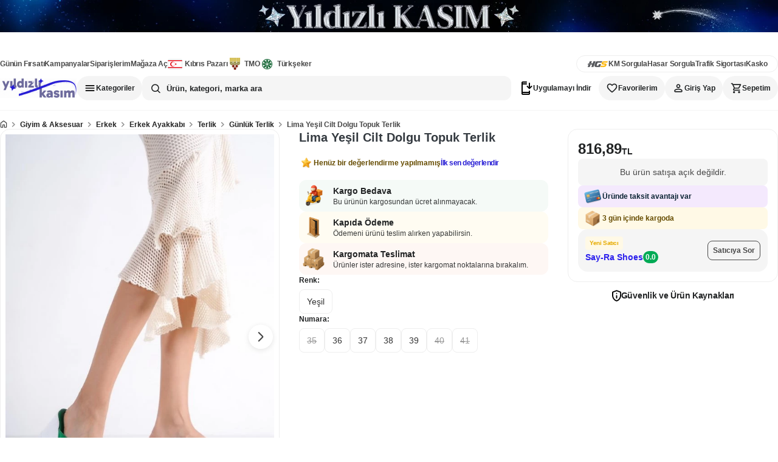

--- FILE ---
content_type: text/html; charset=utf-8
request_url: https://www.pttavm.com/lima-yesil-cilt-dolgu-topuk-terlik-p-531039273
body_size: 13518
content:

		<!DOCTYPE html>
		<html lang='en'>
			<head>
				<meta charset='UTF-8'>
				<meta name='data-app-version' content='1.0.0'>
				<link rel='icon' type='image/x-icon' href='https://cdn-img.pttavm.com/frontend/web/7503/icons/favicon.png'>
				<link rel='apple-touch-icon' href='https://cdn-img.pttavm.com/frontend/web/7503/icons/maskable.png'>
				<meta name="viewport" content="width=device-width, initial-scale=1.0, maximum-scale=1.0, user-scalable=no">
				<meta name='theme-color' content='#efefef'>
				<meta name="yandex-verification" content="85e2d5c746f58922">
				<meta name="yandex-verification" content="06b28f3eeb77cd48">
				<link rel="manifest" href="/manifest.json" nonce="30c6ba0f-21ae-4e8b-aed5-01824f7d0a3b">
				<meta data-rh="true" property="og:title" content="PTTAVM: Lima Yeşil Cilt Dolgu Topuk Terlik"/><meta data-rh="true" property="og:description" content="Lima Yeşil Cilt Dolgu Topuk Terlik"/>
				<title data-rh="true">PTTAVM: Lima Yeşil Cilt Dolgu Topuk Terlik</title>
				<link data-rh="true" rel="canonical" href="https://www.pttavm.com/lima-yesil-cilt-dolgu-topuk-terlik-p-531039273"/>
				<link data-chunk="main" rel="stylesheet" href="https://cdn-img.pttavm.com/frontend/web/7503/css/styles-common.1eec57490376d6adda53.css" rel="stylesheet" nonce="30c6ba0f-21ae-4e8b-aed5-01824f7d0a3b">
<link data-chunk="main" rel="stylesheet" href="https://cdn-img.pttavm.com/frontend/web/7503/css/styles-global.9cdb543694707668457f.css" rel="stylesheet" nonce="30c6ba0f-21ae-4e8b-aed5-01824f7d0a3b">
<link data-chunk="client-components-pages-desktop-product_detail-product_detail_content" rel="stylesheet" href="https://cdn-img.pttavm.com/frontend/web/7503/css/styles-mobile-payment.9e6029984d8a5dbc1fd8.css" rel="stylesheet" nonce="30c6ba0f-21ae-4e8b-aed5-01824f7d0a3b">
<link data-chunk="client-components-pages-desktop-product_detail-product_detail_content" rel="stylesheet" href="https://cdn-img.pttavm.com/frontend/web/7503/css/styles-common-checkout.9ba4b5b217dc4167bd83.css" rel="stylesheet" nonce="30c6ba0f-21ae-4e8b-aed5-01824f7d0a3b">
<link data-chunk="client-components-pages-desktop-product_detail-product_detail_content" rel="stylesheet" href="https://cdn-img.pttavm.com/frontend/web/7503/css/styles-common-all-campaign.f16c4c3461a4e2426ba3.css" rel="stylesheet" nonce="30c6ba0f-21ae-4e8b-aed5-01824f7d0a3b">
<link data-chunk="client-components-pages-desktop-product_detail-product_detail_content" rel="stylesheet" href="https://cdn-img.pttavm.com/frontend/web/7503/css/styles-desktop-product_detail-product_detail_content.b13cfd418c7f38405257.css" rel="stylesheet" nonce="30c6ba0f-21ae-4e8b-aed5-01824f7d0a3b">
<link data-chunk="client-components-pages-desktop-product_detail-product_detail_content" rel="stylesheet" href="https://cdn-img.pttavm.com/frontend/web/7503/css/client-components-pages-desktop-product_detail-product_detail_content.a07f712c17178542cda2.css" rel="stylesheet" nonce="30c6ba0f-21ae-4e8b-aed5-01824f7d0a3b">
				<!-- Google Tag Manager -->
				<script>
					(function(w,d,s,l,i){w[l]=w[l]||[];w[l].push({'gtm.start':
					new Date().getTime(),event:'gtm.js'});var f=d.getElementsByTagName(s)[0],
					j=d.createElement(s),dl=l!='dataLayer'?'&l='+l:'';j.async=true;j.src=
					'https://www.googletagmanager.com/gtm.js?id='+i+dl;f.parentNode.insertBefore(j,f);
					})(window,document,'script','dataLayer','GTM-WXMZ3JD');
				</script>
				<!-- End Google Tag Manager -->
			</head>
			<body>
				<!-- Google Tag Manager (noscript) -->
				<noscript>
					<iframe src="https://www.googletagmanager.com/ns.html?id=GTM-WXMZ3JD"
					height="0" width="0" style="display:none;visibility:hidden">
					</iframe>
				</noscript>
				<!-- End Google Tag Manager (noscript) -->
				<div id='root'><div class="masthead__JgzNI"><a href="https://www.pttavm.com/lp/yildizli-kasim" class="mastheadLink__stTy_" target="_blank" rel="noopener noreferrer" aria-label="Yıldızlı Kasım"><img src="https://cdn-img.pttavm.com/cdn/images/cdn_img_69139f92858fc.jpg" alt="Yıldızlı Kasım" class="mastheadImage__GJg2X" loading="eager"/></a></div><header class="header"><header class="webHeader__gWgND"><div class="mainHeader__uglo0"><div class="container__Qu7lt"><div class="leftArea__H06My"><a href="https://www.pttavm.com/firsat/super-firsat" class="item__tDwBP" target="_self">Günün Fırsatı</a><a href="https://www.pttavm.com/kampanyalar" class="item__tDwBP" target="_self">Kampanyalar</a><a href="https://www.pttavm.com/my/siparis-takip" class="item__tDwBP" target="_self">Siparişlerim</a><a href="https://www.pttavm.com/magaza-basvuru" class="item__tDwBP" target="_self">Mağaza Aç</a><a href="https://www.pttavm.com/magaza/kibrispazari" class="item__tDwBP" target="_self"><i class="icon__ycX6V kibris__KPCCD"></i>Kıbrıs Pazarı</a><a href="https://www.pttavm.com/lp/toprak-mahsulleri-ofisi" class="item__tDwBP" target="_self"><i class="icon__ycX6V tmo__OJpBM"></i>TMO</a><a href="https://www.pttavm.com/magaza/turkseker" class="item__tDwBP" target="_self"><i class="icon__ycX6V turkseker__hDlRE"></i>Türkşeker</a></div><div class="rightArea__wwZYK"><a href="https://hgs.pttavm.com/sorgula" class="item__tDwBP" target="_blank"><i class="icon__ycX6V hgs__LeaPP noTitle__j0HHH"></i></a><a href="https://hgs.pttavm.com/arac-km-sorgula" class="item__tDwBP" target="_blank">KM Sorgula</a><a href="https://hgs.pttavm.com/hasar-sorgula" class="item__tDwBP" target="_blank">Hasar Sorgula</a><a href="https://pttavm.sigortayeri.com/trafik-sigortasi-teklif-al" class="item__tDwBP" target="_blank">Trafik Sigortası</a><a href="https://pttavm.sigortayeri.com/kasko-sigortasi-teklif-al" class="item__tDwBP" target="_blank">Kasko</a></div></div><div class="searchBar__SnB1U"><a href="https://www.pttavm.com/"><div class="logo__V6CD1"></div></a><div class="searchArea__PoAxu"><div class="overlay__RDERm closed___2_jy"></div><div class="dropdownPanelContainer__LI_Wd"><nav class="categories__xpR6I" aria-label="Kategoriler menüsünü aç" aria-expanded="false" aria-pressed="false"><span class="categoriesIcon__DOK0s"></span>Kategoriler</nav></div><div class="searchAndLogin__BJIcG"><div class="search__kbHOh"><div class="searchContainer__GYVuW undefined"><form class="searchForm__op_MN"><input class="searchInput__km2UD false" type="text" autoComplete="off" placeholder="Ürün, kategori, marka ara" value=""/><div class="searchButtons__wiadB"><div class="searchIcon__osBdK"></div></div></form></div></div><nav class="actionButtons__Qt4dX" aria-label="Kullanıcı işlemleri"><div class="downloadApp__KjCX7"><span class="downloadIcon__tFjSe"></span><span class="downloadText__ZR3YT">Uygulamayı İndir</span></div><div class="favorites__tkBB_"><span class="favoritesIcon__KELke"></span><span class="favoritesText__C2NLj">Favorilerim</span></div><div class="login__NCgkh"><span class="loginIcon__OtvkS"></span><span class="loginText__IlG6b">Giriş Yap</span></div><div class="badgeContainer__F5Oq4"><a href="https://www.pttavm.com/my/tr/sepet" class="cartLink__F5BFt"><div class="cart__CnuTc"><span class="cartIcon__oTpbs"></span><span class="cartText__Q9Nvb">Sepetim</span></div></a></div></nav></div></div></div></div></header></header><div class="desktop-container__Pd8Vf"><div class="page__X2niO page__XaNcI"><script type="application/ld+json">{"@context":"https://schema.org","@type":"Product","name":"Lima Yeşil Cilt Dolgu Topuk Terlik","description":"","sku":"531039273","mpn":"-1","brand":{"@type":"Brand","name":"Say-Ra Shoes"},"category":"Günlük Terlik","url":"https://www.pttavm.com/urun/lima-yesil-cilt-dolgu-topuk-terlik-p-531039273","image":["https://cdn-img.pttavm.com/pimages/592/531/039/64fcece2316ca.jpg?v=202402141157","https://cdn-img.pttavm.com/pimages/592/531/039/65690ed24a7e7.jpg?v=202402141157","https://cdn-img.pttavm.com/pimages/592/531/039/64fcece85fb5a.jpg?v=202402141157","https://cdn-img.pttavm.com/pimages/592/531/039/65690ed2c79c3.jpg?v=202402141157"],"offers":{"@type":"Offer","price":816.89,"priceCurrency":"TRY","availability":"https://schema.org/InStock","seller":{"@type":"Organization","name":"Say-Ra Shoes"}},"itemCondition":"https://schema.org/NewCondition"}</script><script type="application/ld+json">{"@context":"https://schema.org","@type":"Organization","name":"Say-Ra Shoes","url":"https://www.pttavm.com/magaza/sayrashoes","logo":"https://img.pttavm.com/shop/logo_html/282307.jpg?v=1717585835"}</script><script type="application/ld+json">{"@context":"https://schema.org","@type":"BreadcrumbList","itemListElement":[{"@type":"ListItem","position":1,"name":"Giyim & Aksesuar","item":"https://www.pttavm.com/arama/giyim-ve-aksesuar"},{"@type":"ListItem","position":2,"name":"Erkek","item":"https://www.pttavm.com/arama/erkek-giyim-ve-aksesuar"},{"@type":"ListItem","position":3,"name":"Erkek Ayakkabı","item":"https://www.pttavm.com/arama/erkek-ayakkabi"},{"@type":"ListItem","position":4,"name":"Terlik","item":"https://www.pttavm.com/arama/erkek-terlik"},{"@type":"ListItem","position":5,"name":"Günlük Terlik","item":"https://www.pttavm.com/arama/gunluk-terlik"},{"@type":"ListItem","position":6,"name":"Lima Yeşil Cilt Dolgu Topuk Terlik","item":"https://www.pttavm.com/urun/lima-yesil-cilt-dolgu-topuk-terlik-p-531039273"}]}</script><script type="application/ld+json">{"@context":"https://schema.org","@type":"WebSite","name":"PTTAVM","url":"https://www.pttavm.com","potentialAction":{"@type":"SearchAction","target":{"@type":"EntryPoint","urlTemplate":"https://www.pttavm.com/arama?q={search_term_string}"},"query-input":"required name=search_term_string"}}</script><nav class="root__oaGwn" aria-label="breadcrumb"><script type="application/ld+json">{"@context":"https://schema.org","@type":"BreadcrumbList","itemListElement":[{"@type":"ListItem","position":1,"name":"Anasayfa","item":"https://www.pttavm.com/"},{"@type":"ListItem","position":2,"name":"Giyim & Aksesuar","item":"https://www.pttavm.com/arama/giyim-ve-aksesuar"},{"@type":"ListItem","position":3,"name":"Erkek","item":"https://www.pttavm.com/arama/erkek-giyim-ve-aksesuar"},{"@type":"ListItem","position":4,"name":"Erkek Ayakkabı","item":"https://www.pttavm.com/arama/erkek-ayakkabi"},{"@type":"ListItem","position":5,"name":"Terlik","item":"https://www.pttavm.com/arama/erkek-terlik"},{"@type":"ListItem","position":6,"name":"Günlük Terlik","item":"https://www.pttavm.com/arama/gunluk-terlik"},{"@type":"ListItem","position":7,"name":"Lima Yeşil Cilt Dolgu Topuk Terlik","item":"https://www.pttavm.com/urun/lima-yesil-cilt-dolgu-topuk-terlik-p-531039273"}]}</script><ol><li class="item__lCWZd"><div class="itemName__RMkx6"><div class="homeIcon__FVsjY"></div></div><span class="separator__vItBN"></span></li><li class="item__lCWZd"><a href="https://www.pttavm.com/arama/giyim-ve-aksesuar" class="itemName__RMkx6">Giyim &amp; Aksesuar</a><span class="separator__vItBN"></span></li><li class="item__lCWZd"><a href="https://www.pttavm.com/arama/erkek-giyim-ve-aksesuar" class="itemName__RMkx6">Erkek</a><span class="separator__vItBN"></span></li><li class="item__lCWZd"><a href="https://www.pttavm.com/arama/erkek-ayakkabi" class="itemName__RMkx6">Erkek Ayakkabı</a><span class="separator__vItBN"></span></li><li class="item__lCWZd"><a href="https://www.pttavm.com/arama/erkek-terlik" class="itemName__RMkx6">Terlik</a><span class="separator__vItBN"></span></li><li class="item__lCWZd"><a href="https://www.pttavm.com/arama/gunluk-terlik" class="itemName__RMkx6">Günlük Terlik</a><span class="separator__vItBN"></span></li><li class="item__lCWZd"><span class="itemName__RMkx6" aria-current="page">Lima Yeşil Cilt Dolgu Topuk Terlik</span></li></ol></nav><div class="productDetailContainer__NHCax"><div class="productDetailGrid__dC5Pb"><div class="productDetailMainContent__KDlcY"><div class="productDetailMainContentTop__IcVy1"><div class="productDetailMainContentTopGallery__wQEzG"><div class="gallery__pzrH0"><div class="slider__Akgkd productSlider__dWHqk"><div class="carouselWrapper__cVp8y"><div class="carouselContainer__YAeGD carousel__CTA_5"><div class="carousel__fpxrX"><div class="scrollerMask__cto2I"><div class="carouselContent__FEMD4" style="gap:0px" aria-label="Carousel"><div class="carouselItem__qtVF2" style="flex:0 0 100%"><div class="imageContainer__IsaNN"><div class="image__tIsDE zoomable__vRaLH root__G20xp priority__rt2TS" data-testid="lazy-image-root" data-loading="false" data-priority="true"><img src="https://cdn-img.pttavm.com/pimages/592/531/039/64fcece2316ca.jpg?v=202402141157" alt="Lima Yeşil Cilt Dolgu Topuk Terlik - Resim 1" class="image__nXZwW imageVisible__zNAxm" loading="eager" style="object-fit:contain;object-position:center" decoding="async"/></div></div></div><div class="carouselItem__qtVF2" style="flex:0 0 100%"><div class="imageContainer__IsaNN"><div class="image__tIsDE zoomable__vRaLH root__G20xp" data-testid="lazy-image-root" data-loading="true" data-priority="false"><img src="https://cdn-img.pttavm.com/pimages/592/531/039/65690ed24a7e7.jpg?v=202402141157" alt="Lima Yeşil Cilt Dolgu Topuk Terlik - Resim 2" class="image__nXZwW imageHidden__ot93r" loading="lazy" style="object-fit:contain;object-position:center" decoding="async"/><div data-testid="placeholder-skeleton" class="skeletonOverlay__Ov5Ms" style="object-fit:contain;object-position:center;z-index:1" aria-label="Resim yükleniyor"></div></div></div></div><div class="carouselItem__qtVF2" style="flex:0 0 100%"><div class="imageContainer__IsaNN"><div class="image__tIsDE zoomable__vRaLH root__G20xp" data-testid="lazy-image-root" data-loading="true" data-priority="false"><img src="https://cdn-img.pttavm.com/pimages/592/531/039/64fcece85fb5a.jpg?v=202402141157" alt="Lima Yeşil Cilt Dolgu Topuk Terlik - Resim 3" class="image__nXZwW imageHidden__ot93r" loading="lazy" style="object-fit:contain;object-position:center" decoding="async"/><div data-testid="placeholder-skeleton" class="skeletonOverlay__Ov5Ms" style="object-fit:contain;object-position:center;z-index:1" aria-label="Resim yükleniyor"></div></div></div></div><div class="carouselItem__qtVF2" style="flex:0 0 100%"><div class="imageContainer__IsaNN"><div class="image__tIsDE zoomable__vRaLH root__G20xp" data-testid="lazy-image-root" data-loading="true" data-priority="false"><img src="https://cdn-img.pttavm.com/pimages/592/531/039/65690ed2c79c3.jpg?v=202402141157" alt="Lima Yeşil Cilt Dolgu Topuk Terlik - Resim 4" class="image__nXZwW imageHidden__ot93r" loading="lazy" style="object-fit:contain;object-position:center" decoding="async"/><div data-testid="placeholder-skeleton" class="skeletonOverlay__Ov5Ms" style="object-fit:contain;object-position:center;z-index:1" aria-label="Resim yükleniyor"></div></div></div></div></div></div><button type="button" class="nav__O65Z3 nextButton__Emso7" aria-label="Next slide"><i class="nextIcon__SZnRl"></i></button></div></div></div><div class="thumbnails__MMPj5"><div class="thumbnailList__mqt7A"><button class="thumbnail__wNoFv active__zpaTk" aria-label="Lima Yeşil Cilt Dolgu Topuk Terlik thumbnail 1" aria-pressed="true" type="button"><div class="root__G20xp" data-testid="lazy-image-root" data-loading="true" data-priority="false"><img src="https://cdn-img.pttavm.com/pimages/170/531/039/64fcece22605b.jpg?v=202402141157" alt="Lima Yeşil Cilt Dolgu Topuk Terlik thumbnail 1" class="image__nXZwW imageHidden__ot93r" loading="lazy" style="object-fit:cover;object-position:center" decoding="async"/><div data-testid="placeholder-skeleton" class="skeletonOverlay__Ov5Ms" style="object-fit:cover;object-position:center;z-index:1" aria-label="Resim yükleniyor"></div></div></button><button class="thumbnail__wNoFv " aria-label="Lima Yeşil Cilt Dolgu Topuk Terlik thumbnail 2" aria-pressed="false" type="button"><div class="root__G20xp" data-testid="lazy-image-root" data-loading="true" data-priority="false"><img src="https://cdn-img.pttavm.com/pimages/170/531/039/65690ed23e80a.jpg?v=202402141157" alt="Lima Yeşil Cilt Dolgu Topuk Terlik thumbnail 2" class="image__nXZwW imageHidden__ot93r" loading="lazy" style="object-fit:cover;object-position:center" decoding="async"/><div data-testid="placeholder-skeleton" class="skeletonOverlay__Ov5Ms" style="object-fit:cover;object-position:center;z-index:1" aria-label="Resim yükleniyor"></div></div></button><button class="thumbnail__wNoFv " aria-label="Lima Yeşil Cilt Dolgu Topuk Terlik thumbnail 3" aria-pressed="false" type="button"><div class="root__G20xp" data-testid="lazy-image-root" data-loading="true" data-priority="false"><img src="https://cdn-img.pttavm.com/pimages/170/531/039/64fcece8526d1.jpg?v=202402141157" alt="Lima Yeşil Cilt Dolgu Topuk Terlik thumbnail 3" class="image__nXZwW imageHidden__ot93r" loading="lazy" style="object-fit:cover;object-position:center" decoding="async"/><div data-testid="placeholder-skeleton" class="skeletonOverlay__Ov5Ms" style="object-fit:cover;object-position:center;z-index:1" aria-label="Resim yükleniyor"></div></div></button><button class="thumbnail__wNoFv " aria-label="Lima Yeşil Cilt Dolgu Topuk Terlik thumbnail 4" aria-pressed="false" type="button"><div class="root__G20xp" data-testid="lazy-image-root" data-loading="true" data-priority="false"><img src="https://cdn-img.pttavm.com/pimages/170/531/039/65690ed2ae401.jpg?v=202402141157" alt="Lima Yeşil Cilt Dolgu Topuk Terlik thumbnail 4" class="image__nXZwW imageHidden__ot93r" loading="lazy" style="object-fit:cover;object-position:center" decoding="async"/><div data-testid="placeholder-skeleton" class="skeletonOverlay__Ov5Ms" style="object-fit:cover;object-position:center;z-index:1" aria-label="Resim yükleniyor"></div></div></button></div></div></div></div></div><div class="productDetailMainContentTopInfo__eQ57t"><h1 class="productName__VZUQD">Lima Yeşil Cilt Dolgu Topuk Terlik</h1><div class="commentContainer__t9V9Z"><i class="starFill__Kxomk"></i><span class="noCommentText__k3QAn">Henüz bir değerlendirme yapılmamış</span><span class="firstReviewText__YnMUN">İlk sen değerlendir</span></div><div class="content__XEhEH"><div class="productDetailBadges__htxPA"><div class="badge__UEJWX freeShippingBadge__LOwvU"><div class="badgeIcon__W5hpW freeShippingIcon__vuaso"></div><div class="badgeContent__NeR27"><div class="badgeTitle__MbCeD">Kargo Bedava</div><div class="badgeDescription__MkVmF">Bu ürünün kargosundan ücret alınmayacak.</div></div></div><div class="badge__UEJWX cashOnDeliveryBadge__lDQ6T"><div class="badgeIcon__W5hpW cashOnDeliveryIcon___R9sl"></div><div class="badgeContent__NeR27"><div class="badgeTitle__MbCeD">Kapıda Ödeme</div><div class="badgeDescription__MkVmF">Ödemeni ürünü teslim alırken yapabilirsin.</div></div></div><div class="badge__UEJWX kargomatBadge__k60_g"><div class="badgeIcon__W5hpW kargomatIcon__a14hy"></div><div class="badgeContent__NeR27"><div class="badgeTitle__MbCeD">Kargomata Teslimat</div><div class="badgeDescription__MkVmF">Ürünler ister adresine, ister kargomat noktalarına bırakalım.</div></div></div></div><div class="productGuides__GfY5X"></div><div class="variantSelector__uANON"><div class="variantOptions__hR9Z4"><div><div class="variantAttributeHeader__tbfA7"><div class="variantAttributeTitle__zRevu">Renk:</div><div class="variantAttributeValue__eeWPL"></div></div><div class="variantAttributeOptions__NJoEJ"><button type="button" class="variantBtn__oaEYa">Yeşil</button></div></div><div><div class="variantAttributeHeader__tbfA7"><div class="variantAttributeTitle__zRevu">Numara:</div><div class="variantAttributeValue__eeWPL"></div></div><div class="variantAttributeOptions__NJoEJ"><button type="button" class="variantBtn__oaEYa noStock__D_Nj4" disabled="">35</button><button type="button" class="variantBtn__oaEYa">36</button><button type="button" class="variantBtn__oaEYa">37</button><button type="button" class="variantBtn__oaEYa">38</button><button type="button" class="variantBtn__oaEYa">39</button><button type="button" class="variantBtn__oaEYa noStock__D_Nj4" disabled="">40</button><button type="button" class="variantBtn__oaEYa noStock__D_Nj4" disabled="">41</button></div></div></div></div></div></div></div><div class="productDetailMainContentBottom__ttYvB"><div class="root__gJBka productTab__AbZPe"><div class="nav__Frxdt sticky__frCZ7 bordered__PNCPF" style="top:20px;--tab-nav-sticky-top:20px"><div class="navScrollArea__CLePX"><button type="button" class="navItem__ktkNC active__GIGjf"><span>Ürün Açıklamaları</span></button><button type="button" class="navItem__ktkNC"><span>Değerlendirmeler</span></button><button type="button" class="navItem__ktkNC"><span>Taksit Seçenekleri</span></button><button type="button" class="navItem__ktkNC"><span>Alışveriş Kredisi</span></button><button type="button" class="navItem__ktkNC"><span>İptal ve İade</span></button></div></div><div class="sections__IQxpM"><section id="tc-tab-desc" class="section__CmX01 expanded__O0NsQ"><div class="sectionHeader__Xh7v9"><div class="sectionHeaderContent__PLr3G"><div class="sectionHeaderTitle__sruNX">Ürün Açıklamaları</div></div><div class="sectionHeaderIcon__v8Vqd"><i class="sectionHeaderIconArrow__InWZE"></i></div></div><div class="sectionContent__vODgC expandableContent__HzTFb" style="max-height:350px"><div class="fallback__aBcoq"><i class="fallbackIcon__VF3Jd"></i><span>Henüz bir açıklama eklenmemiş</span></div></div></section><section id="tc-tab-comments" class="section__CmX01 expanded__O0NsQ"><div class="sectionHeader__Xh7v9"><div class="sectionHeaderContent__PLr3G"><div class="sectionHeaderTitle__sruNX">Değerlendirmeler</div></div><div class="sectionHeaderIcon__v8Vqd"><i class="sectionHeaderIconArrow__InWZE"></i></div></div><div class="sectionContent__vODgC"><div class="productCommentSliderContainer__vaUsN"><div class="emptyContent__kBX14"><i class="starFill__vC1xV"></i><span class="noCommentText__suIaQ">Henüz bir değerlendirme yapılmamış</span><span class="firstReviewText__y5ave">İlk sen değerlendir</span></div></div></div></section><section id="tc-tab-installments" class="section__CmX01 expanded__O0NsQ"><div class="sectionHeader__Xh7v9"><div class="sectionHeaderContent__PLr3G"><div class="sectionHeaderTitle__sruNX">Taksit Seçenekleri</div></div><div class="sectionHeaderIcon__v8Vqd"><i class="sectionHeaderIconArrow__InWZE"></i></div></div><div class="sectionContent__vODgC expandableContent__HzTFb" style="max-height:350px"><div class="allInstallmentsModal__ulYRL"><div class="tabButtons__zTdzu"><button class="button__MlfuV primary__N8Zju sm__c8LC5 button__GxS7_ active__IPQUf">Bireysel Kart</button><button class="button__MlfuV primary__N8Zju sm__c8LC5 button__GxS7_ ">Ticari Kart</button></div><div class="bankCardsWrapper__soSWW"><div class="loadingSpinner__l_lHb"><div class="loader__B5ahd"></div>Taksit seçenekleri yükleniyor...</div></div></div></div></section><section id="tc-tab-shopping-loan" class="section__CmX01"><div class="sectionHeader__Xh7v9"><div class="sectionHeaderContent__PLr3G"><i class="delegateIcon__rYPMa"></i><div class="sectionHeaderTitle__sruNX">Alışveriş Kredisi</div></div><div class="sectionHeaderIcon__v8Vqd"><i class="sectionHeaderIconArrow__InWZE"></i></div></div></section><section id="tc-tab-refund" class="section__CmX01"><div class="sectionHeader__Xh7v9"><div class="sectionHeaderContent__PLr3G"><i class="undoIcon__rk5YB"></i><div class="sectionHeaderTitle__sruNX">İptal ve İade</div></div><div class="sectionHeaderIcon__v8Vqd"><i class="sectionHeaderIconArrow__InWZE"></i></div></div></section></div></div></div></div><div class="productSidebar__QtwFy"><div class="productSidebarContent__pNM0n"><div class="root__uLRtd"><div class="section__y3Vf7"><div class="price__u1tAV"><div class="priceValueContainer__OZdRR"><div class="priceValue__Ns72M">816,89</div><div class="priceType__ub9rk">TL</div></div></div><div class="addToCartButtonContainer__Kjspu"><div class="notOnSaleMessage__f_han">Bu ürün satışa açık değildir.</div></div></div></div><div class="section__pvIKE"><div class="installmentCard__cdR4h"><div class="installmentCardIcon__qxF0a"></div><div class="installmentCardHeaderTitle__PMhj9"><span>Üründe taksit avantajı var</span></div></div><div><div class="productShippingBadge__ECg0b"><div class="shippingBoxIcon__a1ior"></div><span>3 gün içinde kargoda</span></div></div></div><div class="shopInfoBox__sj5g_" data-altay="{&quot;event&quot;:{&quot;actions&quot;:[&quot;view&quot;],&quot;type&quot;:&quot;shop_visit&quot;,&quot;name&quot;:&quot;shop_info_view&quot;},&quot;context&quot;:{&quot;shopId&quot;:&quot;282307&quot;,&quot;shopName&quot;:&quot;Say-Ra Shoes&quot;}}"><div class="shopDetails__muhca"><div class="shopHeader__kDgCp"><div class="shopHeaderLeft__OlK2E"><div class="shopBadges__F2sGK"><div class="newSellerBadge__Or4Fu"><span>Yeni Satıcı</span></div></div><div class="shopNameRow__McvTX"><div class="shopNameLeft__KSw3v"><a class="shopUrl__LUQB3" href="https://www.pttavm.com/magaza/sayrashoes"><span class="shopName__SYKZU">Say-Ra Shoes</span></a><span class="shopScore__I_WVx">0.0</span></div></div></div><div class="shopHeaderRight__BJAu6"><button type="button" class="askButton__NkRTs" data-altay="{&quot;event&quot;:{&quot;actions&quot;:[&quot;click&quot;],&quot;type&quot;:&quot;shop_ask_question&quot;,&quot;name&quot;:&quot;ask_seller_button&quot;},&quot;context&quot;:{&quot;shopId&quot;:&quot;282307&quot;,&quot;shopName&quot;:&quot;Say-Ra Shoes&quot;}}">Satıcıya Sor</button></div></div></div></div></div><div class="labelContainer__REBpo"><div class="labelIcon__DDTuJ"></div><div class="label__aHJsQ">Güvenlik ve Ürün Kaynakları</div></div></div></div><div class="productDetailBottom__jihmq"><div class="container__Wqi1H"><ul class="tabs__eKpgb" role="tablist" aria-label="Recommendation Tabs"><li class="tabItem__bulU2"><button type="button" role="tab" aria-selected="true" aria-controls="rec-tabpanel-0" id="rec-tab-0" class="tab__V3v0u" style="background-color:#ED2121;color:#FFFFFF" tabindex="0"><span class="icon__Rbcj0"><div class="root__G20xp" data-testid="lazy-image-root" data-loading="true" data-priority="false"><img src="/assets/images/trend.svg" alt="En Çok Satanlar" class="image__nXZwW imageHidden__ot93r" loading="lazy" style="object-fit:contain;object-position:center" decoding="async"/></div></span><span class="label__NetvJ">En Çok Satanlar</span></button></li><li class="tabItem__bulU2"><button type="button" role="tab" aria-selected="false" aria-controls="rec-tabpanel-1" id="rec-tab-1" class="tab__V3v0u" style="background-color:#F9F9F9;color:#484848" tabindex="0"><span class="icon__Rbcj0"><div class="root__G20xp" data-testid="lazy-image-root" data-loading="true" data-priority="false"><img src="/assets/images/popular.svg" alt="En Popüler Ürünler" class="image__nXZwW imageHidden__ot93r" loading="lazy" style="object-fit:contain;object-position:center" decoding="async"/></div></span><span class="label__NetvJ">En Popüler Ürünler</span></button></li></ul><div role="tabpanel" id="rec-tabpanel-0" aria-labelledby="rec-tab-0" class="tabPanel__Y6yqi" style="width:100%"><div class="productRecommendation__LBfza productRecommendationSkeleton__VDdGa ins-web-smart-recommender-body"><div class="carouselContainer__YAeGD navOverlay__Ojoh1"><div class="carousel__fpxrX"><div class="scrollerMask__cto2I"><div class="carouselContent__FEMD4" style="gap:0px" aria-label="Carousel"><div class="carouselItem__qtVF2" style="flex:0 0 auto;width:auto;padding:4px"><div class="skeletonCard__smv2r"><div class="skeletonBadges__ieLPN"></div><div class="skeletonFavorite__F2s90"></div><div class="imageWrapper__R7Rwz"><div class="skeletonImage__V0ZDU"></div></div><div class="skeletonThumbnails__IfYkv"></div><div class="skeletonBanner__LoeE9"></div><div class="content__eoBjp"><div class="info__lUvaY"><div class="skeletonName__dU26Y"></div><div class="skeletonRatingRow__LfftB"></div></div><div class="actions__so8fB"><div class="priceRow__PGsNE"><div class="skeletonOriginalPrice__dl9NZ"></div><div class="skeletonDiscount__goaK2"></div><div class="skeletonPrice__WkAjF"></div></div><div class="skeletonAddCart__SoZyj"></div></div></div></div></div><div class="carouselItem__qtVF2" style="flex:0 0 auto;width:auto;padding:4px"><div class="skeletonCard__smv2r"><div class="skeletonBadges__ieLPN"></div><div class="skeletonFavorite__F2s90"></div><div class="imageWrapper__R7Rwz"><div class="skeletonImage__V0ZDU"></div></div><div class="skeletonThumbnails__IfYkv"></div><div class="skeletonBanner__LoeE9"></div><div class="content__eoBjp"><div class="info__lUvaY"><div class="skeletonName__dU26Y"></div><div class="skeletonRatingRow__LfftB"></div></div><div class="actions__so8fB"><div class="priceRow__PGsNE"><div class="skeletonOriginalPrice__dl9NZ"></div><div class="skeletonDiscount__goaK2"></div><div class="skeletonPrice__WkAjF"></div></div><div class="skeletonAddCart__SoZyj"></div></div></div></div></div><div class="carouselItem__qtVF2" style="flex:0 0 auto;width:auto;padding:4px"><div class="skeletonCard__smv2r"><div class="skeletonBadges__ieLPN"></div><div class="skeletonFavorite__F2s90"></div><div class="imageWrapper__R7Rwz"><div class="skeletonImage__V0ZDU"></div></div><div class="skeletonThumbnails__IfYkv"></div><div class="skeletonBanner__LoeE9"></div><div class="content__eoBjp"><div class="info__lUvaY"><div class="skeletonName__dU26Y"></div><div class="skeletonRatingRow__LfftB"></div></div><div class="actions__so8fB"><div class="priceRow__PGsNE"><div class="skeletonOriginalPrice__dl9NZ"></div><div class="skeletonDiscount__goaK2"></div><div class="skeletonPrice__WkAjF"></div></div><div class="skeletonAddCart__SoZyj"></div></div></div></div></div><div class="carouselItem__qtVF2" style="flex:0 0 auto;width:auto;padding:4px"><div class="skeletonCard__smv2r"><div class="skeletonBadges__ieLPN"></div><div class="skeletonFavorite__F2s90"></div><div class="imageWrapper__R7Rwz"><div class="skeletonImage__V0ZDU"></div></div><div class="skeletonThumbnails__IfYkv"></div><div class="skeletonBanner__LoeE9"></div><div class="content__eoBjp"><div class="info__lUvaY"><div class="skeletonName__dU26Y"></div><div class="skeletonRatingRow__LfftB"></div></div><div class="actions__so8fB"><div class="priceRow__PGsNE"><div class="skeletonOriginalPrice__dl9NZ"></div><div class="skeletonDiscount__goaK2"></div><div class="skeletonPrice__WkAjF"></div></div><div class="skeletonAddCart__SoZyj"></div></div></div></div></div><div class="carouselItem__qtVF2" style="flex:0 0 auto;width:auto;padding:4px"><div class="skeletonCard__smv2r"><div class="skeletonBadges__ieLPN"></div><div class="skeletonFavorite__F2s90"></div><div class="imageWrapper__R7Rwz"><div class="skeletonImage__V0ZDU"></div></div><div class="skeletonThumbnails__IfYkv"></div><div class="skeletonBanner__LoeE9"></div><div class="content__eoBjp"><div class="info__lUvaY"><div class="skeletonName__dU26Y"></div><div class="skeletonRatingRow__LfftB"></div></div><div class="actions__so8fB"><div class="priceRow__PGsNE"><div class="skeletonOriginalPrice__dl9NZ"></div><div class="skeletonDiscount__goaK2"></div><div class="skeletonPrice__WkAjF"></div></div><div class="skeletonAddCart__SoZyj"></div></div></div></div></div><div class="carouselItem__qtVF2" style="flex:0 0 auto;width:auto;padding:4px"><div class="skeletonCard__smv2r"><div class="skeletonBadges__ieLPN"></div><div class="skeletonFavorite__F2s90"></div><div class="imageWrapper__R7Rwz"><div class="skeletonImage__V0ZDU"></div></div><div class="skeletonThumbnails__IfYkv"></div><div class="skeletonBanner__LoeE9"></div><div class="content__eoBjp"><div class="info__lUvaY"><div class="skeletonName__dU26Y"></div><div class="skeletonRatingRow__LfftB"></div></div><div class="actions__so8fB"><div class="priceRow__PGsNE"><div class="skeletonOriginalPrice__dl9NZ"></div><div class="skeletonDiscount__goaK2"></div><div class="skeletonPrice__WkAjF"></div></div><div class="skeletonAddCart__SoZyj"></div></div></div></div></div><div class="carouselItem__qtVF2" style="flex:0 0 auto;width:auto;padding:4px"><div class="skeletonCard__smv2r"><div class="skeletonBadges__ieLPN"></div><div class="skeletonFavorite__F2s90"></div><div class="imageWrapper__R7Rwz"><div class="skeletonImage__V0ZDU"></div></div><div class="skeletonThumbnails__IfYkv"></div><div class="skeletonBanner__LoeE9"></div><div class="content__eoBjp"><div class="info__lUvaY"><div class="skeletonName__dU26Y"></div><div class="skeletonRatingRow__LfftB"></div></div><div class="actions__so8fB"><div class="priceRow__PGsNE"><div class="skeletonOriginalPrice__dl9NZ"></div><div class="skeletonDiscount__goaK2"></div><div class="skeletonPrice__WkAjF"></div></div><div class="skeletonAddCart__SoZyj"></div></div></div></div></div><div class="carouselItem__qtVF2" style="flex:0 0 auto;width:auto;padding:4px"><div class="skeletonCard__smv2r"><div class="skeletonBadges__ieLPN"></div><div class="skeletonFavorite__F2s90"></div><div class="imageWrapper__R7Rwz"><div class="skeletonImage__V0ZDU"></div></div><div class="skeletonThumbnails__IfYkv"></div><div class="skeletonBanner__LoeE9"></div><div class="content__eoBjp"><div class="info__lUvaY"><div class="skeletonName__dU26Y"></div><div class="skeletonRatingRow__LfftB"></div></div><div class="actions__so8fB"><div class="priceRow__PGsNE"><div class="skeletonOriginalPrice__dl9NZ"></div><div class="skeletonDiscount__goaK2"></div><div class="skeletonPrice__WkAjF"></div></div><div class="skeletonAddCart__SoZyj"></div></div></div></div></div></div></div><button type="button" class="nav__O65Z3 nextButton__Emso7" aria-label="Next slide"><i class="nextIcon__SZnRl"></i></button></div></div></div></div></div></div></div></div></div><footer class="root__psN5u"><div class="colorFullFooter__oxLjN"></div><div class="footerFeatures__ywtRx"><div class="footerFeaturesContainer__cFNIw"><div class="featureItem__IvfxO"><img src="/assets/images/original.svg" alt="Orijinal Ürün" loading="lazy"/><span>Orijinal Ürün</span></div><div class="featureItem__IvfxO"><img src="/assets/images/guarentee.svg" alt="Kalite Güvencesi" loading="lazy"/><span>Kalite Güvencesi</span></div><div class="featureItem__IvfxO"><img src="/assets/images/refreshes.svg" alt="Kolay İade" loading="lazy"/><span>Kolay İade</span></div><div class="featureItem__IvfxO"><img src="/assets/images/world.svg" alt="Her Yere Kargo" loading="lazy"/><span>Her Yere Kargo</span></div><div class="featureItem__IvfxO"><img src="/assets/images/seller.svg" alt="Onaylı Satıcılar" loading="lazy"/><span>Onaylı Satıcılar</span></div></div></div><div class="footerMiddle__captJ"><div class="footerMiddleContainer__gmBY_"><div class="footerRow__ZQuV0"><span class="footerTitle__yZR4v">pttavm.com</span><ul class="footerList__zxdFD"><li class="footerListItem__f8DNn"><a href="https://www.pttavm.com/blog"><span>Blog Sayfamız</span></a></li><li class="footerListItem__f8DNn"><a href="https://www.pttavm.com/sayfa/hakkimizda.html"><span>Hakkımızda</span></a></li><li class="footerListItem__f8DNn"><a href="https://www.pttavm.com/static-page/site-haritasi"><span>Site Haritası</span></a></li><li class="footerListItem__f8DNn"><a href="https://www.pttavm.com/sayfa/tobb-uyum.html"><span>TOBB Uyum Süreci</span></a></li><li class="footerListItem__f8DNn"><a href="https://www.pttavm.com/sayfa/guvenli-alisveris.html"><span>Güvenli E-Ticaret</span></a></li><li class="footerListItem__f8DNn"><a href="https://www.pttavm.com/static-content/gizlilik-politikasi"><span>KVKK Politikamız</span></a></li><li class="footerListItem__f8DNn"><a href="https://www.pttavm.com/static-content/uyelik-sozlesmesi"><span>Üyelik Sözleşmesi</span></a></li><li class="footerListItem__f8DNn"><a href="https://www.pttavm.com/surpriz-cekilis"><span>Sürpriz Çekiliş</span></a></li><li class="footerListItem__f8DNn"><a href="https://www.pttavm.com/satici-ol"><span>Satıcı Ol</span></a></li><li class="footerListItem__f8DNn"><a href="https://www.pttavm.com/static-page/televizyon-kurulum-rehberi"><span>Televizyon Kurulum Rehberi</span></a></li><li class="footerListItem__f8DNn"><a href="https://www.pttavm.com/sayfa/arac-km-sorgulama.html"><span>Araç KM Sorgulama</span></a></li><li class="footerListItem__f8DNn"><a href="https://www.pttavm.com/magaza-liste"><span>Mağazalar</span></a></li><li class="footerListItem__f8DNn"><a href="https://www.pttavm.com/sayfa/mtv-odeme.html"><span>MTV Ödeme</span></a></li><li class="footerListItem__f8DNn"><a href="https://www.pttavm.com/hasar-sorgula" target="_blank" rel="noreferrer"><span>Hasar Sorgula</span></a></li><li class="footerListItem__f8DNn"><a href="https://www.pttavm.com/sayfa/trafik-cezasi-odeme.html"><span>Trafik Cezası Ödeme</span></a></li><li class="footerListItem__f8DNn"><a href="https://www.pttavm.com/sayfa/kargomat.html"><span>Kargomat&#x27;a Teslimat</span></a></li><li class="footerListItem__f8DNn"><a href="https://www.pttavm.com/static-content/yatirimci-iliskileri"><span>Yatırımcı İlişkileri</span></a></li></ul></div><div class="footerRow__ZQuV0"><span class="footerTitle__yZR4v">Popüler Sayfalar</span><ul class="footerList__zxdFD"><li class="footerListItem__f8DNn"><a href="https://www.pttavm.com/kozmetik-saglik"><span>Kozmetik &amp; Sağlık</span></a></li><li class="footerListItem__f8DNn"><a href="https://www.pttavm.com/supermarket"><span>Süpermarket</span></a></li><li class="footerListItem__f8DNn"><a href="https://www.pttavm.com/kampanyalar"><span>Kampanyalar</span></a></li><li class="footerListItem__f8DNn"><a href="https://www.pttavm.com/arama/cep-telefonu"><span>Cep Telefonu</span></a></li><li class="footerListItem__f8DNn"><a href="https://www.pttavm.com/arama/bebek-bezi-islak-mendil-havlu"><span>Bebek Bezi</span></a></li><li class="footerListItem__f8DNn"><a href="https://www.pttavm.com/arama/kuruyemis"><span>Kuruyemiş</span></a></li><li class="footerListItem__f8DNn"><a href="https://www.pttavm.com/arama/televizyon"><span>Televizyon</span></a></li></ul></div><div class="footerRow__ZQuV0"><span class="footerTitle__yZR4v">Moda</span><ul class="footerList__zxdFD"><li class="footerListItem__f8DNn"><a href="https://www.pttavm.com/arama/kadin-giyim-kiyafet-ve-aksesuar"><span>Kadın Giyim ve Aksesuar</span></a></li><li class="footerListItem__f8DNn"><a href="https://www.pttavm.com/arama/erkek-giyim-ve-aksesuar"><span>Erkek Giyim ve Aksesuar</span></a></li><li class="footerListItem__f8DNn"><a href="https://www.pttavm.com/arama/bavul-ve-valiz"><span>Bavul ve Valiz</span></a></li><li class="footerListItem__f8DNn"><a href="https://www.pttavm.com/arama/mucevher-ve-degerli-tas"><span>Takı ve Mücevher</span></a></li><li class="footerListItem__f8DNn"><a href="https://www.pttavm.com/arama/ziynet-ve-kulce-altin"><span>Ziynet ve Külçe Altın</span></a></li><li class="footerListItem__f8DNn"><a href="https://www.pttavm.com/arama/gozluk"><span>Gözlük</span></a></li><li class="footerListItem__f8DNn"><a href="https://www.pttavm.com/arama/saat"><span>Kol Saatleri</span></a></li></ul></div><div class="footerRow__ZQuV0"><span class="footerTitle__yZR4v">Otomobil &amp; Motosiklet</span><ul class="footerList__zxdFD"><li class="footerListItem__f8DNn"><a href="https://www.pttavm.com/arama/oto-lastik-ve-jant"><span>Oto Lastik ve Jant</span></a></li><li class="footerListItem__f8DNn"><a href="https://www.pttavm.com/arama/oto-bakim-urunleri"><span>Oto Bakım Ürünleri</span></a></li><li class="footerListItem__f8DNn"><a href="https://www.pttavm.com/arama/oto-ses-ve-goruntu-sistemleri"><span>Oto Ses ve Görüntü Sistemleri</span></a></li><li class="footerListItem__f8DNn"><a href="https://www.pttavm.com/arama/modifiye-ve-tuning"><span>Modifiye ve Tuning</span></a></li><li class="footerListItem__f8DNn"><a href="https://www.pttavm.com/arama/oto-aksesuar"><span>Oto Aksesuar</span></a></li><li class="footerListItem__f8DNn"><a href="https://www.pttavm.com/arama/4x4-off-road"><span>4x4 Off Road</span></a></li><li class="footerListItem__f8DNn"><a href="https://www.pttavm.com/arama/motosiklet-utv-ve-atv"><span>Motosiklet, Utv ve Atv</span></a></li></ul></div><div class="footerRow__ZQuV0"><span class="footerTitle__yZR4v">Yenilenmiş Ürünler</span><ul class="footerList__zxdFD"><li class="footerListItem__f8DNn"><a href="https://www.pttavm.com/arama/yenilenmis-ve-ikinci-el-bilgisayar"><span>Yenilenmiş İkinci El Bilgisayar</span></a></li><li class="footerListItem__f8DNn"><a href="https://www.pttavm.com/arama/yenilenmis-ve-ikinci-el-tablet"><span>Yenilenmiş İkinci El Tablet</span></a></li></ul></div><div class="footerRow__ZQuV0"><span class="footerTitle__yZR4v">Teknoloji</span><ul class="footerList__zxdFD"><li class="footerListItem__f8DNn"><a href="https://www.pttavm.com/arama/cep-telefonu"><span>Cep Telefonu</span></a></li><li class="footerListItem__f8DNn"><a href="https://www.pttavm.com/arama/masaustu-bilgisayar"><span>Masaüstü Bilgisayar</span></a></li><li class="footerListItem__f8DNn"><a href="https://www.pttavm.com/arama/dizustu-bilgisayar"><span>Laptop</span></a></li><li class="footerListItem__f8DNn"><a href="https://www.pttavm.com/arama/akilli-saat"><span>Akıllı Saat</span></a></li><li class="footerListItem__f8DNn"><a href="https://www.pttavm.com/arama/tablet"><span>Tablet</span></a></li></ul></div><div class="footerRow__ZQuV0"><span class="footerTitle__yZR4v">Beyaz Eşya</span><ul class="footerList__zxdFD"><li class="footerListItem__f8DNn"><a href="https://www.pttavm.com/arama/ankastre-set"><span>Ankastre Set</span></a></li><li class="footerListItem__f8DNn"><a href="https://www.pttavm.com/arama/ocak"><span>Ocak</span></a></li><li class="footerListItem__f8DNn"><a href="https://www.pttavm.com/arama/buzdolabi"><span>Buzdolabı</span></a></li><li class="footerListItem__f8DNn"><a href="https://www.pttavm.com/arama/firin"><span>Fırın</span></a></li><li class="footerListItem__f8DNn"><a href="https://www.pttavm.com/arama/davlumbaz"><span>Davlumbaz</span></a></li><li class="footerListItem__f8DNn"><a href="https://www.pttavm.com/arama/camasir-makinesi"><span>Çamaşır Makinesi</span></a></li><li class="footerListItem__f8DNn"><a href="https://www.pttavm.com/arama/bulasik-makinesi"><span>Bulaşık Makinesi</span></a></li><li class="footerListItem__f8DNn"><a href="https://www.pttavm.com/arama/kurutma-makineleri"><span>Kurutma Makineleri</span></a></li><li class="footerListItem__f8DNn"><a href="https://www.pttavm.com/arama/derin-dondurucu"><span>Derin Dondurucu</span></a></li><li class="footerListItem__f8DNn"><a href="https://www.pttavm.com/arama/mikrodalga-firin"><span>Mikrodalga Fırın</span></a></li></ul></div><div class="footerRow__ZQuV0"><span class="footerTitle__yZR4v">Destek Hattı</span><ul class="footerList__zxdFD"><li class="footerListItem__f8DNn"><a href="https://www.pttavm.com/static-page/bize-ulasin.html"><span>İletişim</span></a></li><li class="footerListItem__f8DNn"><a href="https://www.pttavm.com/static-page/sikca-sorulan-sorular.html"><span>Sıkça Sorulan Sorular</span></a></li><li class="footerListItem__f8DNn"><a href="https://www.pttavm.com/sayfa/urun-iade-proseduru.html"><span>Ürün İade</span></a></li><li class="footerListItem__f8DNn"><a href="https://www.pttavm.com/sayfa/cerez-politikasi.html"><span>Çerez Politikası</span></a></li><li class="footerListItem__f8DNn"><a href="https://www.pttavm.com/sayfa/islem-rehberi.html"><span>İşlem Rehberi</span></a></li><li class="footerListItem__f8DNn"><a href="https://www.pttavm.com/static-page/hediye-ceki-kullanim-kilavuzu.html"><span>Hediye Çeki Kullanım Kılavuzu</span></a></li></ul></div></div></div><div class="footerCorporate__LmW4p"><div class="footerCorporateContainer__BoXvP"><div class="footerRow__ZQuV0"><span class="footerTitle__yZR4v">pttavm Mobil Uygulamalar</span><ul class="footerList__zxdFD"><li class="footerListItem__f8DNn"><a href="https://apps.apple.com/tr/app/epttavm-güvenli-alışveriş/id1435788518" target="_blank" rel="noreferrer"><img src="/assets/images/app-store.svg" alt="App Store" loading="lazy"/></a></li><li class="footerListItem__f8DNn"><a href="https://play.google.com/store/apps/details?id=com.pttem.epttavm&amp;amp;hl=tr" target="_blank" rel="noreferrer"><img src="/assets/images/google-play.svg" alt="Google Play" loading="lazy"/></a></li><li class="footerListItem__f8DNn"><a href="https://appgallery.huawei.com/#/app/C101888929" target="_blank" rel="noreferrer"><img src="/assets/images/app-gallery.svg" alt="App Gallery" loading="lazy"/></a></li></ul></div><div class="footerRow__ZQuV0"><span class="footerTitle__yZR4v">HGS Mobil Uygulamalar</span><ul class="footerList__zxdFD"><li class="footerListItem__f8DNn"><a href="https://itunes.apple.com/app/hgs/id709602058?mt=8" target="_blank" rel="noreferrer"><img src="/assets/images/app-store.svg" alt="App Store" loading="lazy"/></a></li><li class="footerListItem__f8DNn"><a href="https://play.google.com/store/apps/details?id=tr.com.ulkem.hgs" target="_blank" rel="noreferrer"><img src="/assets/images/google-play.svg" alt="Google Play" loading="lazy"/></a></li><li class="footerListItem__f8DNn"><a href="https://appgallery.huawei.com/#/app/C101856765" target="_blank" rel="noreferrer"><img src="/assets/images/app-gallery.svg" alt="App Gallery" loading="lazy"/></a></li></ul></div><div class="footerRow__ZQuV0"><span class="footerTitle__yZR4v">Bizi Takip Edin</span><ul class="footerList__zxdFD footerListRow__e0pAs"><li class="footerListItem__f8DNn"><a href="https://www.instagram.com/pttavm" target="_blank" class="footerSocialLink__JZERv" rel="noreferrer"><img class="footerSocialItem__D7rHZ" src="/assets/images/instagram.svg" alt="instagram" loading="lazy"/></a></li><li class="footerListItem__f8DNn"><a href="https://www.facebook.com/epttavm" target="_blank" class="footerSocialLink__JZERv" rel="noreferrer"><img class="footerSocialItem__D7rHZ" src="/assets/images/facebook.svg" alt="facebook" loading="lazy"/></a></li><li class="footerListItem__f8DNn"><a href="https://www.twitter.com/epttavm" target="_blank" class="footerSocialLink__JZERv" rel="noreferrer"><img class="footerSocialItem__D7rHZ" src="/assets/images/x.svg" alt="twitter" loading="lazy"/></a></li><li class="footerListItem__f8DNn"><a href="https://www.youtube.com/user/epttavm" class="footerSocialLink__JZERv" target="_blank" rel="noreferrer"><img class="footerSocialItem__D7rHZ" src="/assets/images/youtube.svg" alt="youtube" loading="lazy"/></a></li><li class="footerListItem__f8DNn"><a href="https://www.linkedin.com/company/epttavm" target="_blank" class="footerSocialLink__JZERv" rel="noreferrer"><img class="footerSocialItem__D7rHZ" src="/assets/images/linkedin.svg" alt="linkedin" loading="lazy"/></a></li></ul></div></div></div><div class="footerCertificates__lcSMI"><div class="footerCertificatesContainer__cjj9l"><ul class="footerCertificatesList__KHsMO"><li class="footerCertificatesItem__Fu6Lo"><a href="https://www.guvendamgasi.org.tr/firmadetay.php?Guid=3138ccf2-9413-11e9-a50f-48df373f4850"><img src="/assets/images/guven-damgasi.svg" alt="Güven Damgası" loading="lazy"/></a></li><li class="footerCertificatesItem__Fu6Lo"><a href="https://etbis.eticaret.gov.tr/sitedogrulama/66afe711a8e348158535255678b15006"><img src="/assets/images/etbis.svg" alt="Etbis Logo" loading="lazy"/></a></li><li class="footerCertificatesItem__Fu6Lo"><a href="https://www.upu.int/en/home"><img src="/assets/images/universal-postal-uninon.svg" alt="Etbis Logo" loading="lazy"/></a></li></ul></div></div><div class="footerBrand__SSjqz"><div class="footerBrandContainer__T4A25"><div class="footerRow__ZQuV0"><img src="/assets/images/footer-hgs.png" alt="HGS" loading="lazy"/><img src="/assets/images/footer-ptt-filateli.png" alt="PTT Filateli" loading="lazy"/><img src="/assets/images/footer-ptt-kep.png" alt="PTT Kep" loading="lazy"/><img src="/assets/images/footer-turpex.png" alt="Turpex" loading="lazy"/><img src="/assets/images/footer-ptt-pul-muzesi.png" alt="PTT Pul Müzesi" loading="lazy"/><img src="/assets/images/footer-ptt-cell.png" alt="PTTcell" loading="lazy"/><img src="/assets/images/footer-ptt-sigorta.png" alt="PTT Sigorta" loading="lazy"/></div></div></div><div class="footerBottom__AZUl2"><div class="footerBottomContainer__CQnqr"><div class="footerRow__ZQuV0"><img src="/assets/images/footer-ptt-logo.png" alt="Ptt Logo" loading="lazy"/><span>© 2025 Ptt A.Ş. Genel Müdürlüğü - Tüm hakları saklıdır. <a target="_blank" href="https://www.pttem.com/" rel="noreferrer">PtteM Teknoloji ve Elektronik Hizmetleri A.Ş.</a> tarafından geliştirilmiştir.</span></div><div class="footerRow__ZQuV0"><img src="/assets/images/visa-new.jpg" alt="Visa" loading="lazy"/><img src="/assets/images/mastercard.jpg" alt="Mastercard" loading="lazy"/><img src="/assets/images/troy-logo.png" alt="Troy" loading="lazy"/><img src="/assets/images/unionpay.png" alt="Troy" loading="lazy"/><img src="/assets/images/etidlogo.png" alt="Etid" loading="lazy"/></div></div></div></footer><button type="button" class="scrollToTop__Ad0IF" aria-label="Başa dön"><div class="icon__zv_Ri"></div></button><script>window.__staticRouterHydrationData = JSON.parse("{\"loaderData\":{\"0\":{\"dehydratedState\":{\"mutations\":[],\"queries\":[{\"dehydratedAt\":1763686008518,\"state\":{\"data\":{\"isMobile\":false,\"isBot\":true,\"isWebView\":false,\"isIOSMobile\":false,\"isAndroidMobile\":false,\"platform\":null,\"isIOSWebview\":false,\"isAndroidWebview\":false,\"isAppWebview\":false,\"queryParams\":{},\"userAgent\":\"Mozilla/5.0 (Macintosh; Intel Mac OS X 10_15_7) AppleWebKit/537.36 (KHTML, like Gecko) Chrome/131.0.0.0 Safari/537.36; ClaudeBot/1.0; +claudebot@anthropic.com)\"},\"dataUpdateCount\":1,\"dataUpdatedAt\":1763686008510,\"error\":null,\"errorUpdateCount\":0,\"errorUpdatedAt\":0,\"fetchFailureCount\":0,\"fetchFailureReason\":null,\"fetchMeta\":null,\"isInvalidated\":false,\"status\":\"success\",\"fetchStatus\":\"idle\"},\"queryKey\":[\"globalContext\"],\"queryHash\":\"[\\\"globalContext\\\"]\"},{\"dehydratedAt\":1763686008518,\"state\":{\"data\":{\"data\":[{\"id\":7,\"documentId\":\"iyq0jq7k052zinaj69e8x93x\",\"flag\":true,\"description\":\"Enables the new checkout UI when set to true; falls back to the classic design when false.\",\"name\":\"UseNewCheckoutDesign\",\"createdAt\":\"2025-08-11T08:00:52.492Z\",\"updatedAt\":\"2025-08-27T11:18:43.302Z\",\"publishedAt\":\"2025-08-27T11:18:43.314Z\"},{\"id\":47,\"documentId\":\"cgb365rzjhkbijx5ksy9i4pw\",\"flag\":true,\"description\":\"Kupon Kodu sistemi aktif mi?\",\"name\":\"isCouponActive\",\"createdAt\":\"2025-11-01T02:28:23.97Z\",\"updatedAt\":\"2025-11-12T08:33:57.57Z\",\"publishedAt\":\"2025-11-12T08:33:57.581Z\"}]},\"dataUpdateCount\":1,\"dataUpdatedAt\":1763686008518,\"error\":null,\"errorUpdateCount\":0,\"errorUpdatedAt\":0,\"fetchFailureCount\":0,\"fetchFailureReason\":null,\"fetchMeta\":null,\"isInvalidated\":false,\"status\":\"success\",\"fetchStatus\":\"idle\"},\"queryKey\":[\"featureToggles\"],\"queryHash\":\"[\\\"featureToggles\\\"]\"},{\"dehydratedAt\":1763686008518,\"state\":{\"data\":{\"data\":[{\"id\":1220,\"url\":\"https://www.pttavm.com/lp/yildizli-kasim\",\"isActive\":true,\"imageUrl\":\"https://cdn-img.pttavm.com/cdn/images/cdn_img_69139f92858fc.jpg\",\"name\":\"Yıldızlı Kasım\",\"targetUrl\":\"pttavm://static_page?url=https://www.pttavm.com/lp/yildizli-kasim\"}]},\"dataUpdateCount\":1,\"dataUpdatedAt\":1763686008518,\"error\":null,\"errorUpdateCount\":0,\"errorUpdatedAt\":0,\"fetchFailureCount\":0,\"fetchFailureReason\":null,\"fetchMeta\":null,\"isInvalidated\":false,\"status\":\"success\",\"fetchStatus\":\"idle\"},\"queryKey\":[\"masthead\"],\"queryHash\":\"[\\\"masthead\\\"]\"}]},\"Component\":{\"displayName\":\"Loadable\"}},\"product-detail\":{\"dehydratedState\":{\"mutations\":[],\"queries\":[{\"dehydratedAt\":1763686009063,\"state\":{\"data\":{\"isMobile\":false,\"isBot\":true,\"isWebView\":false,\"isIOSMobile\":false,\"isAndroidMobile\":false,\"platform\":null,\"isIOSWebview\":false,\"isAndroidWebview\":false,\"isAppWebview\":false,\"queryParams\":{},\"userAgent\":\"Mozilla/5.0 (Macintosh; Intel Mac OS X 10_15_7) AppleWebKit/537.36 (KHTML, like Gecko) Chrome/131.0.0.0 Safari/537.36; ClaudeBot/1.0; +claudebot@anthropic.com)\"},\"dataUpdateCount\":1,\"dataUpdatedAt\":1763686008510,\"error\":null,\"errorUpdateCount\":0,\"errorUpdatedAt\":0,\"fetchFailureCount\":0,\"fetchFailureReason\":null,\"fetchMeta\":null,\"isInvalidated\":false,\"status\":\"success\",\"fetchStatus\":\"idle\"},\"queryKey\":[\"globalContext\"],\"queryHash\":\"[\\\"globalContext\\\"]\"},{\"dehydratedAt\":1763686009063,\"state\":{\"data\":{\"data\":{\"id\":531039273,\"item_group_id\":-1,\"name\":\"Lima Yeşil Cilt Dolgu Topuk Terlik\",\"original_price\":816.89,\"url\":\"lima-yesil-cilt-dolgu-topuk-terlik-p-531039273\",\"price\":816.89,\"ship_price\":0,\"images\":[{\"thumbnail\":\"https://cdn-img.pttavm.com/pimages/170/531/039/64fcece22605b.jpg?v=202402141157\",\"original\":\"https://cdn-img.pttavm.com/pimages/592/531/039/64fcece2316ca.jpg?v=202402141157\"},{\"thumbnail\":\"https://cdn-img.pttavm.com/pimages/170/531/039/65690ed23e80a.jpg?v=202402141157\",\"original\":\"https://cdn-img.pttavm.com/pimages/592/531/039/65690ed24a7e7.jpg?v=202402141157\"},{\"thumbnail\":\"https://cdn-img.pttavm.com/pimages/170/531/039/64fcece8526d1.jpg?v=202402141157\",\"original\":\"https://cdn-img.pttavm.com/pimages/592/531/039/64fcece85fb5a.jpg?v=202402141157\"},{\"thumbnail\":\"https://cdn-img.pttavm.com/pimages/170/531/039/65690ed2ae401.jpg?v=202402141157\",\"original\":\"https://cdn-img.pttavm.com/pimages/592/531/039/65690ed2c79c3.jpg?v=202402141157\"}],\"stock\":28,\"categories\":{\"id\":743,\"name\":\"Günlük Terlik\",\"url\":\"gunluk-terlik\",\"breadcrumb\":\"Giyim \u0026 Aksesuar \u003e\u003e Erkek \u003e\u003e Erkek Ayakkabı \u003e\u003e Terlik \u003e\u003e Günlük Terlik\",\"breadcrumb_text\":\"Giyim \u0026 Aksesuar \u003e\u003e Erkek \u003e\u003e Erkek Ayakkabı \u003e\u003e Terlik \u003e\u003e Günlük Terlik\",\"breadcrumb_url\":\"giyim-ve-aksesuar \u003e\u003e erkek-giyim-ve-aksesuar \u003e\u003e erkek-ayakkabi \u003e\u003e erkek-terlik \u003e\u003e gunluk-terlik\",\"breadcrumb_url_text\":\"giyim-ve-aksesuar \u003e\u003e erkek-giyim-ve-aksesuar \u003e\u003e erkek-ayakkabi \u003e\u003e erkek-terlik \u003e\u003e gunluk-terlik\",\"breadcrumb_url_key\":\"giyimveaksesuar,erkekgiyimveaksesuar,erkekayakkabi,erkekterlik,gunlukterlik\",\"parent_id\":529,\"max_installment\":12,\"basket_max_limit\":10},\"comments\":[],\"upper_limit\":10,\"short_description\":\"\",\"shop_active\":false,\"active\":false,\"description\":\"\",\"attributes\":[{\"attribute_type\":\"variant\",\"id\":423788,\"name\":\"Renk\",\"name_text\":\"Renk\",\"name_key\":\"renk\",\"key_value\":\"variant;;423788;;Renk;;0\",\"values\":{\"id\":7676999,\"name\":\"Yeşil\",\"name_text\":\"Yeşil\",\"name_key\":\"yeşil\",\"key_value\":\"variant;;423788;;7676999;;Yeşil\",\"stock\":0,\"add_price\":194.5}},{\"attribute_type\":\"variant\",\"id\":423809,\"name\":\"Numara\",\"name_text\":\"Numara\",\"name_key\":\"numara\",\"key_value\":\"variant;;423809;;Numara;;0\",\"values\":{\"id\":7675907,\"name\":\"35\",\"name_text\":\"35\",\"name_key\":\"35\",\"key_value\":\"variant;;423809;;7675907;;35\",\"stock\":0,\"add_price\":194.5}},{\"attribute_type\":\"variant\",\"id\":423809,\"name\":\"Numara\",\"name_text\":\"Numara\",\"name_key\":\"numara\",\"key_value\":\"variant;;423809;;Numara;;0\",\"values\":{\"id\":7675928,\"name\":\"36\",\"name_text\":\"36\",\"name_key\":\"36\",\"key_value\":\"variant;;423809;;7675928;;36\",\"stock\":0,\"add_price\":194.5}},{\"attribute_type\":\"variant\",\"id\":423809,\"name\":\"Numara\",\"name_text\":\"Numara\",\"name_key\":\"numara\",\"key_value\":\"variant;;423809;;Numara;;0\",\"values\":{\"id\":7675949,\"name\":\"37\",\"name_text\":\"37\",\"name_key\":\"37\",\"key_value\":\"variant;;423809;;7675949;;37\",\"stock\":0,\"add_price\":194.5}},{\"attribute_type\":\"variant\",\"id\":423809,\"name\":\"Numara\",\"name_text\":\"Numara\",\"name_key\":\"numara\",\"key_value\":\"variant;;423809;;Numara;;0\",\"values\":{\"id\":7675970,\"name\":\"38\",\"name_text\":\"38\",\"name_key\":\"38\",\"key_value\":\"variant;;423809;;7675970;;38\",\"stock\":0,\"add_price\":194.5}},{\"attribute_type\":\"variant\",\"id\":423809,\"name\":\"Numara\",\"name_text\":\"Numara\",\"name_key\":\"numara\",\"key_value\":\"variant;;423809;;Numara;;0\",\"values\":{\"id\":7675991,\"name\":\"39\",\"name_text\":\"39\",\"name_key\":\"39\",\"key_value\":\"variant;;423809;;7675991;;39\",\"stock\":0,\"add_price\":194.5}},{\"attribute_type\":\"variant\",\"id\":423809,\"name\":\"Numara\",\"name_text\":\"Numara\",\"name_key\":\"numara\",\"key_value\":\"variant;;423809;;Numara;;0\",\"values\":{\"id\":7676012,\"name\":\"40\",\"name_text\":\"40\",\"name_key\":\"40\",\"key_value\":\"variant;;423809;;7676012;;40\",\"stock\":0,\"add_price\":194.5}},{\"attribute_type\":\"variant\",\"id\":423809,\"name\":\"Numara\",\"name_text\":\"Numara\",\"name_key\":\"numara\",\"key_value\":\"variant;;423809;;Numara;;0\",\"values\":{\"id\":7676033,\"name\":\"41\",\"name_text\":\"41\",\"name_key\":\"41\",\"key_value\":\"variant;;423809;;7676033;;41\",\"stock\":0,\"add_price\":194.5}}],\"stock_counts\":[{\"combination\":\"7675907;7676999\",\"stock\":0,\"differenza_prezzo\":null},{\"combination\":\"7675928;7676999\",\"stock\":4,\"differenza_prezzo\":null},{\"combination\":\"7675949;7676999\",\"stock\":9,\"differenza_prezzo\":null},{\"combination\":\"7675970;7676999\",\"stock\":7,\"differenza_prezzo\":null},{\"combination\":\"7675991;7676999\",\"stock\":8,\"differenza_prezzo\":null},{\"combination\":\"7676012;7676999\",\"stock\":0,\"differenza_prezzo\":null},{\"combination\":\"7676033;7676999\",\"stock\":0,\"differenza_prezzo\":null}],\"thumbnail\":\"https://img.epttavm.com/pimages/170/531/039/64fcece22605b.jpg?v=202402141157\",\"big_thumbnail\":\"https://img.epttavm.com/pimages/592/531/039/64fcece2316ca.jpg?v=202402141157\",\"inf_msg\":\"\",\"pttem_card\":false,\"is_adult\":false,\"interest_free_installments\":[{\"name\":\"Bonus\",\"logo\":\"https://img.pttavm.com/payment/bonus.png\",\"installments\":[2]},{\"name\":\"Paraf\",\"logo\":\"https://img.pttavm.com/payment/paraf.png\",\"installments\":[3]},{\"name\":\"Ziraat\",\"logo\":\"https://img.pttavm.com/payment/ziraat.png\",\"installments\":[2]},{\"name\":\"World\",\"logo\":\"https://img.pttavm.com/payment/world.png\",\"installments\":[2]}],\"discount\":[],\"buyback\":false,\"estimated_courier_delivery\":3,\"isTvCategory\":false,\"isDrillCategory\":false,\"isFurnitureCategory\":false,\"shop\":{\"id\":282307,\"logo\":\"https://img.pttavm.com/shop/logo_html/282307.jpg?v=1717585835\",\"name\":\"Say-Ra Shoes\",\"url\":\"sayrashoes\",\"rating\":0,\"rating_count\":0,\"max_product\":75000,\"shop_active\":false,\"regional\":{\"status\":0,\"provinces\":[]},\"estimated_courier_delivery\":3},\"product_safety_permission\":true,\"comment_count\":0,\"average\":0,\"ratings\":[{\"id\":1,\"point\":0},{\"id\":2,\"point\":0},{\"id\":3,\"point\":0},{\"id\":4,\"point\":0},{\"id\":5,\"point\":0}],\"fast_shipping\":{\"status\":false},\"disaster\":false,\"warranty_duration\":0,\"external_source\":null,\"five_star_count\":0},\"request_id\":null,\"success\":true},\"dataUpdateCount\":1,\"dataUpdatedAt\":1763686008787,\"error\":null,\"errorUpdateCount\":0,\"errorUpdatedAt\":0,\"fetchFailureCount\":0,\"fetchFailureReason\":null,\"fetchMeta\":null,\"isInvalidated\":false,\"status\":\"success\",\"fetchStatus\":\"idle\"},\"queryKey\":[\"productDetail\",\"531039273\"],\"queryHash\":\"[\\\"productDetail\\\",\\\"531039273\\\"]\"},{\"dehydratedAt\":1763686009063,\"state\":{\"data\":{\"data\":{\"pttemCard\":false,\"disaster\":false,\"kargomat\":true,\"cashOnDelivery\":true,\"wholeSale\":false,\"badges\":[]},\"request_id\":null,\"success\":true},\"dataUpdateCount\":1,\"dataUpdatedAt\":1763686008698,\"error\":null,\"errorUpdateCount\":0,\"errorUpdatedAt\":0,\"fetchFailureCount\":0,\"fetchFailureReason\":null,\"fetchMeta\":null,\"isInvalidated\":false,\"status\":\"success\",\"fetchStatus\":\"idle\"},\"queryKey\":[\"productBadges\",\"531039273\"],\"queryHash\":\"[\\\"productBadges\\\",\\\"531039273\\\"]\"},{\"dehydratedAt\":1763686009063,\"state\":{\"data\":{\"data\":[],\"request_id\":null,\"success\":true},\"dataUpdateCount\":1,\"dataUpdatedAt\":1763686008692,\"error\":null,\"errorUpdateCount\":0,\"errorUpdatedAt\":0,\"fetchFailureCount\":0,\"fetchFailureReason\":null,\"fetchMeta\":null,\"isInvalidated\":false,\"status\":\"success\",\"fetchStatus\":\"idle\"},\"queryKey\":[\"itemGroupProducts\",\"531039273\"],\"queryHash\":\"[\\\"itemGroupProducts\\\",\\\"531039273\\\"]\"},{\"dehydratedAt\":1763686009063,\"state\":{\"data\":{\"data\":{\"result\":[],\"result_count\":0},\"request_id\":null,\"success\":true},\"dataUpdateCount\":1,\"dataUpdatedAt\":1763686008697,\"error\":null,\"errorUpdateCount\":0,\"errorUpdatedAt\":0,\"fetchFailureCount\":0,\"fetchFailureReason\":null,\"fetchMeta\":null,\"isInvalidated\":false,\"status\":\"success\",\"fetchStatus\":\"idle\"},\"queryKey\":[\"productComments\",\"531039273\",\"5\",\"0\",\"date_desc\"],\"queryHash\":\"[\\\"productComments\\\",\\\"531039273\\\",\\\"5\\\",\\\"0\\\",\\\"date_desc\\\"]\"},{\"dehydratedAt\":1763686009063,\"state\":{\"data\":{\"data\":[],\"request_id\":null,\"success\":true},\"dataUpdateCount\":1,\"dataUpdatedAt\":1763686008699,\"error\":null,\"errorUpdateCount\":0,\"errorUpdatedAt\":0,\"fetchFailureCount\":0,\"fetchFailureReason\":null,\"fetchMeta\":null,\"isInvalidated\":false,\"status\":\"success\",\"fetchStatus\":\"idle\"},\"queryKey\":[\"productDetail-vas\",\"531039273\"],\"queryHash\":\"[\\\"productDetail-vas\\\",\\\"531039273\\\"]\"},{\"dehydratedAt\":1763686009063,\"state\":{\"data\":{\"data\":{\"id\":282307,\"shop_name\":\"Say-Ra Shoes\",\"url\":\"sayrashoes\",\"marketing\":false,\"rating\":0,\"review_count\":0,\"rating_count\":0,\"max_product\":75000,\"is_verified\":1,\"active\":false,\"on_sale\":true,\"on_fg_sale\":false,\"logo\":\"https://img.pttavm.com/shop/logo_html/282307.jpg?v=1717585835\",\"taxnumber\":\"-\",\"mersis\":\"null\",\"kep\":\"ramazan.unal.10@hs01.kep.tr\",\"pre_approval\":0,\"margin\":0,\"valor\":21,\"single_box\":1,\"fast_shipping\":0,\"no_shipping\":0,\"shipment_fixed\":0,\"disaster_support\":0,\"company_type\":0,\"exemption_status\":0,\"exemption_document_validity_date\":null,\"cash_on_delivery\":1,\"name\":\"RAMAZAN ÜNAL\",\"city\":\"KONYA\",\"tax_rule\":\"\",\"tag_secret\":false,\"discount_confirmation_status\":\"0\",\"estimated_courier_delivery\":\"2\",\"regional_status\":0,\"regional_provinces\":[]},\"request_id\":null,\"success\":true},\"dataUpdateCount\":1,\"dataUpdatedAt\":1763686009063,\"error\":null,\"errorUpdateCount\":0,\"errorUpdatedAt\":0,\"fetchFailureCount\":0,\"fetchFailureReason\":null,\"fetchMeta\":null,\"isInvalidated\":false,\"status\":\"success\",\"fetchStatus\":\"idle\"},\"queryKey\":[\"merchantTag\",\"531039273\"],\"queryHash\":\"[\\\"merchantTag\\\",\\\"531039273\\\"]\"}]},\"Component\":{\"displayName\":\"Loadable\"}},\"0-13-0\":{\"dehydratedState\":{\"mutations\":[],\"queries\":[{\"dehydratedAt\":1763686008510,\"state\":{\"data\":{\"isMobile\":false,\"isBot\":true,\"isWebView\":false,\"isIOSMobile\":false,\"isAndroidMobile\":false,\"platform\":null,\"isIOSWebview\":false,\"isAndroidWebview\":false,\"isAppWebview\":false,\"queryParams\":{},\"userAgent\":\"Mozilla/5.0 (Macintosh; Intel Mac OS X 10_15_7) AppleWebKit/537.36 (KHTML, like Gecko) Chrome/131.0.0.0 Safari/537.36; ClaudeBot/1.0; +claudebot@anthropic.com)\"},\"dataUpdateCount\":1,\"dataUpdatedAt\":1763686008510,\"error\":null,\"errorUpdateCount\":0,\"errorUpdatedAt\":0,\"fetchFailureCount\":0,\"fetchFailureReason\":null,\"fetchMeta\":null,\"isInvalidated\":false,\"status\":\"success\",\"fetchStatus\":\"idle\"},\"queryKey\":[\"globalContext\"],\"queryHash\":\"[\\\"globalContext\\\"]\"}]},\"Component\":{\"displayName\":\"Loadable\"}}},\"actionData\":null,\"errors\":null}");</script></div>
				<script nonce='30c6ba0f-21ae-4e8b-aed5-01824f7d0a3b'>
					window.nonce="30c6ba0f-21ae-4e8b-aed5-01824f7d0a3b";
				</script>
				<script id="__LOADABLE_REQUIRED_CHUNKS__" type="application/json" strategy="defer" nonce="30c6ba0f-21ae-4e8b-aed5-01824f7d0a3b">[2264,3729,8802,1784,6733,4870,9489,8224,4500,6883,4502,3849,9417,9765,5851,1854,489,9463,9936,5041,4195,6076,8592,475,575,1662,2118,1905,9005,2822,2267,4876,9613,9249,4134,4478,900,8735,8101]</script><script id="__LOADABLE_REQUIRED_CHUNKS___ext" type="application/json" strategy="defer" nonce="30c6ba0f-21ae-4e8b-aed5-01824f7d0a3b">{"namedChunks":["pages-desktop-product_detail","client-components-pages-desktop-product_detail-product_detail_content"]}</script>
<script async data-chunk="main" src="https://cdn-img.pttavm.com/frontend/web/7503/js/runtime.e47ed036.client.js" strategy="defer" nonce="30c6ba0f-21ae-4e8b-aed5-01824f7d0a3b"></script>
<script async data-chunk="main" src="https://cdn-img.pttavm.com/frontend/web/7503/js/styles-feature-payment.d15ce76e.client.js" strategy="defer" nonce="30c6ba0f-21ae-4e8b-aed5-01824f7d0a3b"></script>
<script async data-chunk="main" src="https://cdn-img.pttavm.com/frontend/web/7503/js/styles-common.4108e7ea.client.js" strategy="defer" nonce="30c6ba0f-21ae-4e8b-aed5-01824f7d0a3b"></script>
<script async data-chunk="main" src="https://cdn-img.pttavm.com/frontend/web/7503/js/styles-global.46ac48be.client.js" strategy="defer" nonce="30c6ba0f-21ae-4e8b-aed5-01824f7d0a3b"></script>
<script async data-chunk="main" src="https://cdn-img.pttavm.com/frontend/web/7503/js/vendors-7fc2cac8.4128d3ce.client.js" strategy="defer" nonce="30c6ba0f-21ae-4e8b-aed5-01824f7d0a3b"></script>
<script async data-chunk="main" src="https://cdn-img.pttavm.com/frontend/web/7503/js/vendors-49d0a293.ea19f47e.client.js" strategy="defer" nonce="30c6ba0f-21ae-4e8b-aed5-01824f7d0a3b"></script>
<script async data-chunk="main" src="https://cdn-img.pttavm.com/frontend/web/7503/js/vendors-5e25e51c.733bc08f.client.js" strategy="defer" nonce="30c6ba0f-21ae-4e8b-aed5-01824f7d0a3b"></script>
<script async data-chunk="main" src="https://cdn-img.pttavm.com/frontend/web/7503/js/vendors-d709cb08.df1ae05a.client.js" strategy="defer" nonce="30c6ba0f-21ae-4e8b-aed5-01824f7d0a3b"></script>
<script async data-chunk="main" src="https://cdn-img.pttavm.com/frontend/web/7503/js/vendors-5cd3da8b.40edb53f.client.js" strategy="defer" nonce="30c6ba0f-21ae-4e8b-aed5-01824f7d0a3b"></script>
<script async data-chunk="main" src="https://cdn-img.pttavm.com/frontend/web/7503/js/vendors-3062047c.7793fd91.client.js" strategy="defer" nonce="30c6ba0f-21ae-4e8b-aed5-01824f7d0a3b"></script>
<script async data-chunk="main" src="https://cdn-img.pttavm.com/frontend/web/7503/js/vendors-97c0b991.25ab787a.client.js" strategy="defer" nonce="30c6ba0f-21ae-4e8b-aed5-01824f7d0a3b"></script>
<script async data-chunk="main" src="https://cdn-img.pttavm.com/frontend/web/7503/js/vendors-d2eb5610.66e10ae5.client.js" strategy="defer" nonce="30c6ba0f-21ae-4e8b-aed5-01824f7d0a3b"></script>
<script async data-chunk="main" src="https://cdn-img.pttavm.com/frontend/web/7503/js/vendors-efdee510.d087b192.client.js" strategy="defer" nonce="30c6ba0f-21ae-4e8b-aed5-01824f7d0a3b"></script>
<script async data-chunk="main" src="https://cdn-img.pttavm.com/frontend/web/7503/js/vendors-c510f7ac.f51ba8da.client.js" strategy="defer" nonce="30c6ba0f-21ae-4e8b-aed5-01824f7d0a3b"></script>
<script async data-chunk="main" src="https://cdn-img.pttavm.com/frontend/web/7503/js/vendors-2594363e.e4d510c5.client.js" strategy="defer" nonce="30c6ba0f-21ae-4e8b-aed5-01824f7d0a3b"></script>
<script async data-chunk="main" src="https://cdn-img.pttavm.com/frontend/web/7503/js/vendors-b6cffd1b.fc35a5dd.client.js" strategy="defer" nonce="30c6ba0f-21ae-4e8b-aed5-01824f7d0a3b"></script>
<script async data-chunk="main" src="https://cdn-img.pttavm.com/frontend/web/7503/js/vendors-669c86db.e7159fd1.client.js" strategy="defer" nonce="30c6ba0f-21ae-4e8b-aed5-01824f7d0a3b"></script>
<script async data-chunk="main" src="https://cdn-img.pttavm.com/frontend/web/7503/js/vendors-e5bca7e4.1c385914.client.js" strategy="defer" nonce="30c6ba0f-21ae-4e8b-aed5-01824f7d0a3b"></script>
<script async data-chunk="main" src="https://cdn-img.pttavm.com/frontend/web/7503/js/vendors-01bc0afa.705f6502.client.js" strategy="defer" nonce="30c6ba0f-21ae-4e8b-aed5-01824f7d0a3b"></script>
<script async data-chunk="main" src="https://cdn-img.pttavm.com/frontend/web/7503/js/vendors-5752ff4f.e5d7c55b.client.js" strategy="defer" nonce="30c6ba0f-21ae-4e8b-aed5-01824f7d0a3b"></script>
<script async data-chunk="main" src="https://cdn-img.pttavm.com/frontend/web/7503/js/vendors-27545368.0f9f626d.client.js" strategy="defer" nonce="30c6ba0f-21ae-4e8b-aed5-01824f7d0a3b"></script>
<script async data-chunk="main" src="https://cdn-img.pttavm.com/frontend/web/7503/js/vendors-662dbc56.7e7cf70f.client.js" strategy="defer" nonce="30c6ba0f-21ae-4e8b-aed5-01824f7d0a3b"></script>
<script async data-chunk="main" src="https://cdn-img.pttavm.com/frontend/web/7503/js/vendors-866ab763.b6990249.client.js" strategy="defer" nonce="30c6ba0f-21ae-4e8b-aed5-01824f7d0a3b"></script>
<script async data-chunk="main" src="https://cdn-img.pttavm.com/frontend/web/7503/js/vendors-9bcc98e7.979af030.client.js" strategy="defer" nonce="30c6ba0f-21ae-4e8b-aed5-01824f7d0a3b"></script>
<script async data-chunk="main" src="https://cdn-img.pttavm.com/frontend/web/7503/js/main-9a8b795a.2aa94cc6.client.js" strategy="defer" nonce="30c6ba0f-21ae-4e8b-aed5-01824f7d0a3b"></script>
<script async data-chunk="main" src="https://cdn-img.pttavm.com/frontend/web/7503/js/main-85c77674.a6e00af1.client.js" strategy="defer" nonce="30c6ba0f-21ae-4e8b-aed5-01824f7d0a3b"></script>
<script async data-chunk="main" src="https://cdn-img.pttavm.com/frontend/web/7503/js/main-e9e00c70.1e8bb773.client.js" strategy="defer" nonce="30c6ba0f-21ae-4e8b-aed5-01824f7d0a3b"></script>
<script async data-chunk="main" src="https://cdn-img.pttavm.com/frontend/web/7503/js/main-2e52be6b.9f5a5fdb.client.js" strategy="defer" nonce="30c6ba0f-21ae-4e8b-aed5-01824f7d0a3b"></script>
<script async data-chunk="main" src="https://cdn-img.pttavm.com/frontend/web/7503/js/main-75f7ff11.acaf890b.client.js" strategy="defer" nonce="30c6ba0f-21ae-4e8b-aed5-01824f7d0a3b"></script>
<script async data-chunk="main" src="https://cdn-img.pttavm.com/frontend/web/7503/js/main-c598ff4b.c052eb74.client.js" strategy="defer" nonce="30c6ba0f-21ae-4e8b-aed5-01824f7d0a3b"></script>
<script async data-chunk="main" src="https://cdn-img.pttavm.com/frontend/web/7503/js/main-30473210.8326c0dd.client.js" strategy="defer" nonce="30c6ba0f-21ae-4e8b-aed5-01824f7d0a3b"></script>
<script async data-chunk="main" src="https://cdn-img.pttavm.com/frontend/web/7503/js/main-e2439520.058dba4e.client.js" strategy="defer" nonce="30c6ba0f-21ae-4e8b-aed5-01824f7d0a3b"></script>
<script async data-chunk="main" src="https://cdn-img.pttavm.com/frontend/web/7503/js/main-6de6b8b6.174bc46c.client.js" strategy="defer" nonce="30c6ba0f-21ae-4e8b-aed5-01824f7d0a3b"></script>
<script async data-chunk="main" src="https://cdn-img.pttavm.com/frontend/web/7503/js/main-96fdeea0.14204c54.client.js" strategy="defer" nonce="30c6ba0f-21ae-4e8b-aed5-01824f7d0a3b"></script>
<script async data-chunk="main" src="https://cdn-img.pttavm.com/frontend/web/7503/js/main-b8940f82.9f6e026c.client.js" strategy="defer" nonce="30c6ba0f-21ae-4e8b-aed5-01824f7d0a3b"></script>
<script async data-chunk="main" src="https://cdn-img.pttavm.com/frontend/web/7503/js/main-31743c5a.5d3cff31.client.js" strategy="defer" nonce="30c6ba0f-21ae-4e8b-aed5-01824f7d0a3b"></script>
<script async data-chunk="pages-desktop-product_detail" src="https://cdn-img.pttavm.com/frontend/web/7503/js/common-a83052ab.aeda9786.chunk.js" strategy="defer" nonce="30c6ba0f-21ae-4e8b-aed5-01824f7d0a3b"></script>
<script async data-chunk="pages-desktop-product_detail" src="https://cdn-img.pttavm.com/frontend/web/7503/js/common-85c77674.1046d604.chunk.js" strategy="defer" nonce="30c6ba0f-21ae-4e8b-aed5-01824f7d0a3b"></script>
<script async data-chunk="pages-desktop-product_detail" src="https://cdn-img.pttavm.com/frontend/web/7503/js/common-4b22c80b.0c410bf6.chunk.js" strategy="defer" nonce="30c6ba0f-21ae-4e8b-aed5-01824f7d0a3b"></script>
<script async data-chunk="pages-desktop-product_detail" src="https://cdn-img.pttavm.com/frontend/web/7503/js/common-3c1bea18.f0110749.chunk.js" strategy="defer" nonce="30c6ba0f-21ae-4e8b-aed5-01824f7d0a3b"></script>
<script async data-chunk="pages-desktop-product_detail" src="https://cdn-img.pttavm.com/frontend/web/7503/js/common-71f94438.1c5c8e36.chunk.js" strategy="defer" nonce="30c6ba0f-21ae-4e8b-aed5-01824f7d0a3b"></script>
<script async data-chunk="pages-desktop-product_detail" src="https://cdn-img.pttavm.com/frontend/web/7503/js/common-0ee52532.ebb1d346.chunk.js" strategy="defer" nonce="30c6ba0f-21ae-4e8b-aed5-01824f7d0a3b"></script>
<script async data-chunk="pages-desktop-product_detail" src="https://cdn-img.pttavm.com/frontend/web/7503/js/common-c79506b3.b0a7a18f.chunk.js" strategy="defer" nonce="30c6ba0f-21ae-4e8b-aed5-01824f7d0a3b"></script>
<script async data-chunk="pages-desktop-product_detail" src="https://cdn-img.pttavm.com/frontend/web/7503/js/common-f729de54.d2c975b3.chunk.js" strategy="defer" nonce="30c6ba0f-21ae-4e8b-aed5-01824f7d0a3b"></script>
<script async data-chunk="pages-desktop-product_detail" src="https://cdn-img.pttavm.com/frontend/web/7503/js/common-c0ba94cd.63566637.chunk.js" strategy="defer" nonce="30c6ba0f-21ae-4e8b-aed5-01824f7d0a3b"></script>
<script async data-chunk="pages-desktop-product_detail" src="https://cdn-img.pttavm.com/frontend/web/7503/js/common-7c425822.47d0407a.chunk.js" strategy="defer" nonce="30c6ba0f-21ae-4e8b-aed5-01824f7d0a3b"></script>
<script async data-chunk="pages-desktop-product_detail" src="https://cdn-img.pttavm.com/frontend/web/7503/js/common-a0c0c3bd.b23b45df.chunk.js" strategy="defer" nonce="30c6ba0f-21ae-4e8b-aed5-01824f7d0a3b"></script>
<script async data-chunk="pages-desktop-product_detail" src="https://cdn-img.pttavm.com/frontend/web/7503/js/pages-desktop-product_detail.ec2e2eea.chunk.js" strategy="defer" nonce="30c6ba0f-21ae-4e8b-aed5-01824f7d0a3b"></script>
<script async data-chunk="client-components-pages-desktop-product_detail-product_detail_content" src="https://cdn-img.pttavm.com/frontend/web/7503/js/styles-pages-common-account-order-tracking.739f31d4.chunk.js" strategy="defer" nonce="30c6ba0f-21ae-4e8b-aed5-01824f7d0a3b"></script>
<script async data-chunk="client-components-pages-desktop-product_detail-product_detail_content" src="https://cdn-img.pttavm.com/frontend/web/7503/js/styles-mobile-payment.c79e1dbd.chunk.js" strategy="defer" nonce="30c6ba0f-21ae-4e8b-aed5-01824f7d0a3b"></script>
<script async data-chunk="client-components-pages-desktop-product_detail-product_detail_content" src="https://cdn-img.pttavm.com/frontend/web/7503/js/styles-common-checkout.fae5e218.chunk.js" strategy="defer" nonce="30c6ba0f-21ae-4e8b-aed5-01824f7d0a3b"></script>
<script async data-chunk="client-components-pages-desktop-product_detail-product_detail_content" src="https://cdn-img.pttavm.com/frontend/web/7503/js/styles-common-all-campaign.5fe20f63.chunk.js" strategy="defer" nonce="30c6ba0f-21ae-4e8b-aed5-01824f7d0a3b"></script>
<script async data-chunk="client-components-pages-desktop-product_detail-product_detail_content" src="https://cdn-img.pttavm.com/frontend/web/7503/js/styles-desktop-product_detail-product_detail_content.b02e237f.chunk.js" strategy="defer" nonce="30c6ba0f-21ae-4e8b-aed5-01824f7d0a3b"></script>
<script async data-chunk="client-components-pages-desktop-product_detail-product_detail_content" src="https://cdn-img.pttavm.com/frontend/web/7503/js/8735.e1309f2d.chunk.js" strategy="defer" nonce="30c6ba0f-21ae-4e8b-aed5-01824f7d0a3b"></script>
<script async data-chunk="client-components-pages-desktop-product_detail-product_detail_content" src="https://cdn-img.pttavm.com/frontend/web/7503/js/client-components-pages-desktop-product_detail-product_detail_content.80bd66ae.chunk.js" strategy="defer" nonce="30c6ba0f-21ae-4e8b-aed5-01824f7d0a3b"></script>
				<script async src="https://epttavm.api.useinsider.com/ins.js?id=10002579"></script>
			</body>
		</html>
	

--- FILE ---
content_type: text/css
request_url: https://cdn-img.pttavm.com/frontend/web/7503/css/styles-common.1eec57490376d6adda53.css
body_size: 19481
content:
.downloadAppModal__bvxDq{display:flex;flex-direction:column;gap:40px;padding:16px 24px}.downloadAppModal__bvxDq .description__koIs5{color:var(--ptt-blue-100);font-size:var(--font-size-xl);font-weight:700;line-height:var(--line-height-l);text-align:left}.downloadAppModal__bvxDq .qrLabel__vZVWV{display:block;font-size:var(--font-size-s);font-weight:700;line-height:var(--font-size-s);margin-bottom:10px}.downloadAppModal__bvxDq .qrContainer__pJUzh{display:flex;flex-direction:column;justify-content:center;max-width:312px}.downloadAppModal__bvxDq .qrContainer__pJUzh img{height:auto;width:100%}.downloadAppModal__bvxDq .downloadContainer__R6NLD span{display:block;font-size:var(--font-size-s);font-weight:700;line-height:var(--line-height-s);margin-bottom:10px}.downloadAppModal__bvxDq .downloadContainer__R6NLD .appLinks__KSQBj{display:flex;flex-direction:row;gap:16px}.downloadAppModal__bvxDq .downloadContainer__R6NLD .appLinks__KSQBj a{display:block}.downloadAppModal__bvxDq .downloadContainer__R6NLD .appLinks__KSQBj a img{width:100%}
.overlay__InzTr{align-items:center;background:rgba(0,0,0,.4);display:flex;height:100%;justify-content:center;left:0;position:fixed;top:0;transition:opacity .3s ease;width:100%;z-index:9999!important}.overlay__InzTr.open___uOJU{opacity:1;pointer-events:auto}.overlay__InzTr.closed__LF8ck{opacity:0;pointer-events:none}.dialog__RGgbv .overlay__InzTr{align-items:flex-end}.container__zhPwR{animation-duration:.3s;background:#fff;border-radius:24px;display:flex;flex-direction:column;max-height:100%;max-width:500px;width:100%}.modal__KqFf2{animation-name:scaleIn__nKG3I}.bottom__WrLOK{animation-name:bottomDialogIn__NFH14;border-radius:16px 16px 0 0;bottom:0;box-shadow:0 -4px 20px rgba(0,0,0,.15);left:0;margin:0;max-width:100%;position:fixed;right:0;transform:translateY(100%);width:100%}.bottom__WrLOK.slideIn__NDo8y{transform:translateY(0)}.bottom__WrLOK.slideOut__034LO{transform:translateY(100%)}.bottom__WrLOK .header__Jres1{border-bottom:1px solid #f0f0f0;padding:16px 20px}.bottom__WrLOK .header__Jres1 h6{font-size:16px;font-weight:600}.bottom__WrLOK .content__LM1BW{max-height:70vh;overflow-y:auto}.drawer__IZC9p{border-radius:0;border-bottom-left-radius:16px;border-top-left-radius:16px;height:100%;max-width:400px;position:fixed;right:0;top:0;transform:translateX(100%);transition:transform .3s ease;width:100%}.drawer__IZC9p.slideIn__NDo8y{transform:translateX(0)}.drawer__IZC9p.slideOut__034LO{transform:translateX(100%)}@media only screen and (width <= 74.9375em){.drawer__IZC9p{max-width:100%}}.full__OLgN_{animation-name:fullscreenIn__ZO1yR;border-radius:0;height:100vh;left:0;margin:0;max-height:100vh;max-width:100vw;position:fixed;top:0;width:100vw}.leftSide__Lo_nI{left:0;right:auto}.leftSide__Lo_nI .header__Jres1{padding:16px 16px 16px 24px}.leftSide__Lo_nI.slideIn__NDo8y{transform:translateX(0)}.leftSide__Lo_nI.slideOut__034LO{transform:translateX(-100%)}.rightSide__YX_rV{left:100%}.rightSide__YX_rV .header__Jres1{padding:16px 16px 16px 24px}.rightSide__YX_rV.slideIn__NDo8y{transform:translateX(-100%)}.rightSide__YX_rV.slideOut__034LO{transform:translateX(100%)}.header__Jres1{align-items:center;display:flex;justify-content:space-between;padding:16px;position:relative}.header__Jres1 h6{color:#202124;font-size:var(--font-size-l);font-weight:590;line-height:var(--line-height-l);margin:0}.backButton__UNfI3{background:transparent;border:none;cursor:pointer;font-size:24px;transform:scale(.7)}.closeButton__RVGSg{align-items:center;background:#f5f5f5;border:none;border-radius:50%;cursor:pointer;display:flex;font-size:26px;height:40px;justify-content:center;padding:12px 16px 16px;text-align:center;width:40px}.content__LM1BW{flex:1;overflow-y:auto}.full__OLgN_ .content__LM1BW{flex:1;height:calc(100vh - 80px)}@keyframes slideIn__NDo8y{0%{transform:translateX(100%)}to{transform:translateX(0)}}@keyframes slideOut__034LO{0%{transform:translateX(-100%)}to{transform:translateX(0)}}@keyframes scaleIn__nKG3I{0%{opacity:0;transform:scale(.9)}to{opacity:1;transform:scale(1)}}@keyframes bottomDialogIn__NFH14{0%{transform:translateY(100%)}to{transform:translateY(0)}}@keyframes fullscreenIn__ZO1yR{0%{opacity:0;transform:scale(.95)}to{opacity:1;transform:scale(1)}}@media screen and (max-width:768px){.modal__KqFf2{margin:0 16px}.bottom__WrLOK .header__Jres1{padding:12px 16px}.bottom__WrLOK .content__LM1BW{max-height:100vh}.full__OLgN_ .header__Jres1{padding:12px 16px}.full__OLgN_ .content__LM1BW{height:calc(100vh - 60px)}.mobileBottomSheet__GQ5iN{border-radius:16px 16px 0 0!important;bottom:0!important;height:60%!important;left:0!important;max-width:100%!important;position:fixed!important;right:0!important;top:auto!important}.mobileBottomSheet__GQ5iN,.mobileBottomSheet__GQ5iN.slideIn__NDo8y{transform:translateY(0)!important}.mobileBottomSheet__GQ5iN.slideOut__034LO{transform:translateY(100%)!important}.mobileBottomSheet__GQ5iN .content__LM1BW{max-height:calc(60vh - 72px);overflow-y:auto}}
.button-type__PNsuZ,.facebook__dYFad,.google__zRuRf{align-items:center;border:none;border-radius:10px;color:#fff;cursor:pointer;display:flex;font-size:16px;font-weight:400;justify-content:center;padding:12px 16px;width:100%}.facebook__dYFad{background:#3f5c8a;transition:box-shadow .3s ease}.facebook__dYFad:hover{box-shadow:0 10px 15px -3px rgba(0,0,0,.1),0 4px 6px -2px rgba(0,0,0,.05)}.google__zRuRf{background:#ce5542;transition:box-shadow .3s ease}.google__zRuRf:hover{box-shadow:0 10px 15px -3px rgba(0,0,0,.1),0 4px 6px -2px rgba(0,0,0,.05)}
.button-type__hlwt7{align-items:center;border-radius:10px;color:#fff;cursor:pointer;display:flex;font-size:16px;font-weight:400;justify-content:center;padding:12px 16px;width:100%}.login__jXcPv{gap:8px;padding:8px 24px 20px}.login__jXcPv .input__Ro6Wk{margin:8px 0}.login__jXcPv .forgotPassword__Hd5Jd{color:#212324;font-size:12px;font-weight:500;margin-top:16px;text-align:right}.login__jXcPv .forgotPassword__Hd5Jd span:hover{cursor:pointer;text-decoration:underline}.login__jXcPv .postMsg__FjhSG{background:#fff5f5;border:1px solid #fed7d6;border-radius:8px;color:#9e1f1f}.login__jXcPv .forgotPasswordMsg__YNS1Y,.login__jXcPv .postMsg__FjhSG{font-size:14px;margin-top:16px;padding:16px}.login__jXcPv .forgotPasswordMsg__YNS1Y{background:#f2fff3;border:1px solid #cbffca;border-radius:8px;color:#5a855d}.login__jXcPv .loginButton__poX3c{margin-top:16px;padding:16px;width:100%}.login__jXcPv .socialText__heV69{display:none;font-size:14px;font-weight:600;margin-top:4px}.login__jXcPv .socialButtons__WXqae{display:none;gap:8px;margin-top:16px}.loginPage__jgtYU{margin:auto;max-width:400px;padding:80px 0}@media only screen and (width <= 74.9375em){.loginPage__jgtYU{padding:80px 16px}}.loginPage__jgtYU .logo__PhxIm{display:flex;justify-content:center;padding:128px 0 16px}@media only screen and (width <= 74.9375em){.loginPage__jgtYU .logo__PhxIm{padding:0}}.loginPage__jgtYU .loginPageHeader__fM0U3{color:#212425;font-size:24px;font-weight:600;margin-top:32px;text-align:center}@media only screen and (width <= 74.9375em){.loginPage__jgtYU .loginPageHeader__fM0U3{margin-top:16px}}.loginPage__jgtYU .loginPageContent__gZe2Z{margin-top:24px;padding:0 8px}
.wrapper__slUZt{width:100%}.wrapper__slUZt,.wrapper__slUZt .textareaWrapper__UL__t{position:relative}.wrapper__slUZt .input__AYF73{background:var(--ptt-gray-50);border:1px solid var(--ptt-gray-50);border-radius:8px;font-size:var(--font-size-m);line-height:var(--line-height-m);outline:none;padding:22px 14px 8px;transition:border-color .2s ease;width:100%}.wrapper__slUZt .input__AYF73.textarea__aqD3Z{max-width:100%;min-height:100px;padding-bottom:32px;resize:vertical}.wrapper__slUZt .input__AYF73:focus{border-color:var(--primary-color);box-shadow:0 0 0 2px #d5d3fb}.wrapper__slUZt .input__AYF73.error__tRPSF{border-color:#d23f3f;box-shadow:0 0 0 2px #fbd3d3}.wrapper__slUZt input[type=date]{padding:22px 12px 12px}.wrapper__slUZt input[type=radio]{-moz-appearance:none;appearance:none;-webkit-appearance:none;background:#fff;border:2px solid #ccc;border-radius:50%;cursor:pointer;height:20px;margin:0;padding:0;position:relative;width:20px;z-index:1}.wrapper__slUZt input[type=radio]:checked{background:var(--primary-color);border-color:var(--primary-color)}.wrapper__slUZt input[type=radio]:checked:after{content:"";height:10px;left:4px;position:absolute;top:4px;width:10px}.wrapper__slUZt input[type=radio]:checked+.label__n7MAb{color:var(--ptt-blue-100)}.wrapper__slUZt .label__n7MAb{color:#484848;font-size:var(--font-size-m);font-weight:400;left:10px;line-height:var(--line-height-m);padding:0 4px;pointer-events:none;position:absolute;top:16px;transition:all .2s ease}.wrapper__slUZt .label__n7MAb .asterisk__yxa48{color:#c00}.wrapper__slUZt .label__n7MAb.floating__cBX74{color:var(--ptt-gray-300);font-size:11px;top:4px;z-index:1}.wrapper__slUZt .radioWrapper__T0sLw{align-items:center;cursor:pointer;display:flex;min-height:24px;padding:8px 0;position:relative}.wrapper__slUZt .radioWrapper__T0sLw input[type=radio]{cursor:pointer;margin-right:8px}.wrapper__slUZt .radioWrapper__T0sLw .label__n7MAb{cursor:pointer;margin-bottom:0;padding-left:32px;position:relative}.wrapper__slUZt .radioWrapper__T0sLw .label__n7MAb:before{border:2px solid #ccc;height:20px;left:0;transition:all .2s ease;width:20px}.wrapper__slUZt .radioWrapper__T0sLw .label__n7MAb:after,.wrapper__slUZt .radioWrapper__T0sLw .label__n7MAb:before{background-color:#fff;border-radius:50%;content:"";position:absolute;top:50%;transform:translateY(-50%)}.wrapper__slUZt .radioWrapper__T0sLw .label__n7MAb:after{height:8px;left:6px;opacity:0;transition:opacity .2s ease;width:8px}.wrapper__slUZt .editIcon__BJGRc,.wrapper__slUZt .eyeIcon__QwcIt,.wrapper__slUZt .rightIcon__XXG7Y{cursor:pointer;position:absolute;right:12px;top:20px;z-index:2}.wrapper__slUZt .errorText__xyyp_{animation:blink__l13QY 1s ease-in-out 3;color:#d23f3f;font-size:12px;font-weight:500;margin:8px 0 0 4px;text-align:left}.wrapper__slUZt .charCounter__gZk2A{bottom:8px;color:#666;font-size:12px;position:absolute;right:12px}.calendarContainer__O1vYs{background:#fff;width:100%}.calendarHeader__EJlFK{align-items:center;display:flex;justify-content:space-between;margin-bottom:8px}.calendarNavButton__GDM7k{background:none;border:none;border-radius:4px;cursor:pointer;font-size:var(--font-size-m);line-height:var(--line-height-m);padding:4px 8px}.calendarNavButton__GDM7k:hover{background-color:#f0f0f0}.calendarTitle__Cb8pQ{display:flex;font-size:var(--font-size-m);font-weight:600;gap:8px;line-height:var(--line-height-m)}.calendarMonth__EkVpD,.calendarYear___Ujz8{border-radius:4px;cursor:pointer;padding:4px 8px}.calendarMonth__EkVpD:hover,.calendarYear___Ujz8:hover{background-color:#f0f0f0}.monthPicker__FwlQ0,.yearPicker__hx2Fa{display:grid;gap:4px;margin-bottom:8px}.monthPicker__FwlQ0{grid-template-columns:repeat(3,1fr)}.yearPicker__hx2Fa{grid-template-columns:repeat(4,1fr);max-height:200px;overflow-y:auto}.monthOption__cGzzP,.yearOption__AFmaB{border-radius:6px;cursor:pointer;padding:8px;text-align:center;transition:background-color .2s}.monthOption__cGzzP:hover,.yearOption__AFmaB:hover{background-color:#f0f0f0}.selectedMonth__G_mm5,.selectedYear__lq9Ar{background:var(--primary-color);color:#fff}.calendarWeekdays__FLtV_{display:grid;grid-template-columns:repeat(7,1fr);margin-bottom:4px;text-align:center}.weekday__oNrkB{color:#444;font-size:12px;font-weight:500}.calendarDays__mKDcl{display:grid;gap:2px;grid-template-columns:repeat(7,1fr);text-align:center}.calendarDay__e2GyZ{border-radius:4px;cursor:pointer;font-size:12px;padding:6px 4px;transition:all .2s}.calendarDay__e2GyZ:hover:not(.disabledDay__rrbGh){background-color:#f0f0f0}.selectedDay__vlhWp{background:var(--primary-color);color:#fff}.disabledDay__rrbGh{color:#bbb;cursor:not-allowed;opacity:.5;pointer-events:none}.radioRow__Rzu0n{align-items:center;cursor:pointer;display:flex;gap:8px;-webkit-user-select:none;-moz-user-select:none;user-select:none}.radioInput__sUYr_{-webkit-appearance:none;-moz-appearance:none;appearance:none;background:#fff;border:2px solid #ccc;border-radius:50%;cursor:pointer;height:20px;margin:0;position:relative;transition:border-color .2s;width:20px}.radioInput__sUYr_:checked{background:var(--primary-color);border-color:var(--primary-color)}.radioInput__sUYr_:checked:after{background:#fff;border-radius:50%;content:"";display:block;height:10px;left:4px;position:absolute;top:4px;width:10px}.radioLabel__By33C{color:#222;font-size:var(--font-size-m);line-height:var(--line-height-m);transition:color .2s}.radioInput__sUYr_:checked+.radioLabel__By33C,.radioLabel__By33C.active__Q3Pvh{color:var(--primary-color)}
.button__MlfuV{align-items:center;border:none;border-radius:12px;cursor:pointer;display:inline-flex;font-weight:550;gap:8px;justify-content:center;position:relative;transition:background-color .2s ease,box-shadow .3s ease;white-space:nowrap}.button__MlfuV:focus{box-shadow:0 0 0 3px rgba(100,100,255,.3);outline:none}.button__MlfuV:hover{box-shadow:0 10px 15px -3px rgba(0,0,0,.1),0 4px 6px -2px rgba(0,0,0,.05)}.primary__N8Zju{color:#fff}.primary__N8Zju,.primary__N8Zju:hover{background-color:#2c21ed}.secondary__hFaxJ{background-color:#919191;color:#fff}.secondary__hFaxJ:hover{background-color:#d0d0d0}.outline__BRmpU{background-color:#fff;border:1px solid #2c21ed;color:#2c21ed}.outlineDanger__NJDwK{background-color:#fff;border:1px solid var(--ptt-red-200);color:var(--ptt-red-200)}.outlineDanger__NJDwK:hover{background:var(--ptt-red-100)}.danger__zqEZ6{background-color:#e00;color:#fff}.danger__zqEZ6:hover{background-color:#b00000}.sm__c8LC5{font-size:var(--font-size-s);line-height:var(--line-height-s);padding:4.8px 11.2px}.md__MMd4j{font-size:var(--font-size-m);line-height:var(--line-height-m);padding:8px 16px}.lg__RLxzL{font-size:19.2px;padding:12px 24px}.disabled__BnrzH{cursor:not-allowed;opacity:.6}.icon__wA6v0{align-items:center;display:inline-flex}.loader__DHr4e{animation:spin__QcYWv .8s linear infinite;border:2px solid hsla(0,0%,100%,.502);border-radius:50%;border-top-color:#fff;height:16px;position:absolute;width:16px}@keyframes spin__QcYWv{to{transform:rotate(1turn)}}
.captchaErrorMessage__uw2ID{animation:blink__lmgpJ 1s ease-in-out 3;color:#c00;font-size:var(--font-size-xs);line-height:var(--line-height-xs);margin-top:5px}
.logo__PMSH7{display:block;-o-object-fit:contain;object-fit:contain;width:126px}.logo__PMSH7,.logo__PMSH7.isMobile__laXZV{height:auto;max-height:32px}.logo__PMSH7.isMobile__laXZV{width:118px}
.accountMenuIcon__WC3iZ{flex-shrink:0;height:24px;width:24px}.orderTrackingIcon__bFbRE{background-image:url(https://cdn-img.pttavm.com/frontend/web/7503/assets/icons/account/orderTracking.svg)}.cartIcon__EYUwr,.orderTrackingIcon__bFbRE{background-position:50%;background-repeat:no-repeat;background-size:auto}.cartIcon__EYUwr{background-image:url(https://cdn-img.pttavm.com/frontend/web/7503/assets/icons/account/cart.svg)}.buybackIcon__nqnk8{background-image:url(https://cdn-img.pttavm.com/frontend/web/7503/assets/icons/account/buyback.svg)}.buybackIcon__nqnk8,.couponsIcon__V_hqL{background-position:50%;background-repeat:no-repeat;background-size:auto}.couponsIcon__V_hqL{background-image:url(https://cdn-img.pttavm.com/frontend/web/7503/assets/icons/account/gift.svg)}.personalInformationIcon__FFG0Z{background-image:url(https://cdn-img.pttavm.com/frontend/web/7503/assets/icons/account/personalInformation.svg)}.listIcon__Ek35c,.personalInformationIcon__FFG0Z{background-position:50%;background-repeat:no-repeat;background-size:auto}.listIcon__Ek35c{background-image:url(https://cdn-img.pttavm.com/frontend/web/7503/assets/icons/account/list.svg)}.addressIcon__LUwUS{background-image:url(https://cdn-img.pttavm.com/frontend/web/7503/assets/icons/account/address.svg)}.addressIcon__LUwUS,.passwordIcon__RTXhe{background-position:50%;background-repeat:no-repeat;background-size:auto}.passwordIcon__RTXhe{background-image:url(https://cdn-img.pttavm.com/frontend/web/7503/assets/icons/account/password.svg)}.commentsIcon__tKdKh{background-image:url(https://cdn-img.pttavm.com/frontend/web/7503/assets/icons/account/comments.svg)}.accountNumbersIcon__tMuMs,.commentsIcon__tKdKh{background-position:50%;background-repeat:no-repeat;background-size:auto}.accountNumbersIcon__tMuMs{background-image:url(https://cdn-img.pttavm.com/frontend/web/7503/assets/icons/account/accountNumbers.svg)}.logoutIcon__Iwepl{background-image:url(https://cdn-img.pttavm.com/frontend/web/7503/assets/icons/account/logout.svg);background-position:50%;background-repeat:no-repeat;background-size:auto}
.hgsButton__Meif5{align-items:center;background:#fdb913;border-radius:4px;color:#fff;display:flex;font-weight:700;justify-content:center;margin:8px;padding:10px;transition:all .1s ease}.accountMenuList__MaWoo{list-style:none;margin:0;padding:0}.accountMenuItem__ix7Le{align-items:center;cursor:pointer;display:flex;gap:15px;padding:14px 25px;transition:background-color .2s ease}.accountMenuItem__ix7Le:hover{background-color:#f5f5f5}.accountMenuTitle__iVvMo{color:#222325;font-size:15px;font-weight:500}
.subCategoryMobile__btOJF{align-items:center;border-top:1px solid #efefef;color:#000;display:flex;height:64px;justify-content:space-between;padding:0 16px;text-decoration:none}.subCategoryMobile__btOJF svg{transform:scale(.7)}.sideMenuContent__f78Rr{padding-top:16px}@media only screen and (width <= 74.9375em){.sideMenuContent__f78Rr{padding:unset}}.sideMenuContent__f78Rr .loading__EUhYY{background-image:url(https://cdn-img.pttavm.com/frontend/web/7503/assets/icons/loader.svg);background-position:50%;background-repeat:no-repeat;background-size:contain;height:300px;height:20px;margin:0 auto;width:20px}.sideMenuContent__f78Rr .hgsButton__R5mIr{align-items:center;background:#fdb913;border-radius:4px;color:#fff;display:flex;font-weight:700;justify-content:center;margin:8px;padding:10px;transition:all .1s ease}.sideMenuContent__f78Rr .topCategory__avfcL{border-top:1px solid #efefef;font-size:14px;padding:12px 24px}.sideMenuContent__f78Rr .topCategory__avfcL a{color:#212425;font-weight:400}.sideMenuContent__f78Rr .topCategory__avfcL.first__grIML{border-top:none}.sideMenuContent__f78Rr .category__r7gAr{align-items:center;display:flex;padding:0 16px 8px;position:relative}@media only screen and (width <= 74.9375em){.sideMenuContent__f78Rr .category__r7gAr{border-top:1px solid #efefef;padding:0 16px}}@media only screen and (width >= 75em){.sideMenuContent__f78Rr .category__r7gAr.active__qPULI .categoryContainer__x6rMa,.sideMenuContent__f78Rr .category__r7gAr:hover .categoryContainer__x6rMa{background:#f4f4f4;border-radius:8px}}.sideMenuContent__f78Rr .category__r7gAr .categoryContainer__x6rMa{align-items:center;cursor:pointer;display:flex;justify-content:space-between;padding:8px;width:100%}@media only screen and (width <= 74.9375em){.sideMenuContent__f78Rr .category__r7gAr .categoryContainer__x6rMa{padding:8px 0}}.sideMenuContent__f78Rr .category__r7gAr .categoryContainer__x6rMa svg{transform:scale(.7)}.sideMenuContent__f78Rr .category__r7gAr .categoryContainer__x6rMa .categoryArea__Swrs2{align-items:center;color:#212425;display:flex;font-size:14px;gap:8px;justify-content:center}.sideMenuContent__f78Rr .category__r7gAr .categoryContainer__x6rMa .categoryArea__Swrs2 .iconContainer__ZWhjt{align-items:center;border-radius:9999px;display:flex;flex-shrink:0;height:48px;justify-content:center;width:48px}.sideMenuContent__f78Rr .category__r7gAr .categoryContainer__x6rMa .categoryArea__Swrs2 .iconContainer__ZWhjt img{max-height:30px;max-width:30px;opacity:.5}.menuHover__COtr_{background:#fff;box-shadow:0 0 10px rgba(0,0,0,.1);display:flex;flex-direction:column;left:270px;max-height:100%;max-width:unset;overflow-y:auto;padding:24px;position:fixed;z-index:9999}.menuHover__COtr_ .title__OHdlR{color:#212425;font-size:20px;font-weight:700;margin-bottom:16px}.menuHover__COtr_ .title__OHdlR,.menuHover__COtr_ .title__OHdlR:active,.menuHover__COtr_ .title__OHdlR:hover{text-decoration:none}.menuHover__COtr_ .masonryholder__MaJPZ{-moz-column-count:3;column-count:3;-moz-column-gap:20px;column-gap:20px}.menuHover__COtr_ .masonryholder__MaJPZ .masonryblocks__lEMyK{box-sizing:border-box;display:inline-block;font-size:14px;margin-bottom:16px;width:100%}.menuHover__COtr_ .masonryholder__MaJPZ .masonryblocks__lEMyK .subcategoryTitle__dTSVR{color:#212425;cursor:pointer;display:flex;font-weight:600;margin-bottom:8px}.menuHover__COtr_ .masonryholder__MaJPZ .masonryblocks__lEMyK .subcategoryTitle__dTSVR:hover{text-decoration:underline}.menuHover__COtr_ .masonryholder__MaJPZ .masonryblocks__lEMyK .subcategoryChild__mShnV{color:#727272}.menuHover__COtr_ .masonryholder__MaJPZ .masonryblocks__lEMyK .subcategoryChild__mShnV:hover{color:#212425;text-decoration:underline}
.cookieBox__tzn27{background-color:#fff;border-top:1px solid #e0e0e0;bottom:0;box-shadow:0 -1px 4px rgba(0,0,0,.05);contain:layout style paint;padding:1rem 0;position:fixed;transform:translateZ(0);width:100%;will-change:transform;z-index:9999}.container__f5_kB{align-items:center;display:flex;flex-direction:row;gap:.75rem;justify-content:space-between;margin:0 auto;max-width:1280px;padding:0 1rem}@media only screen and (width <= 74.9375em){.container__f5_kB{flex-direction:column}}.text__Yc__e{font-size:1rem;line-height:1.4}@media only screen and (width <= 74.9375em){.text__Yc__e{font-size:.75rem}}.link__nxeNg{font-weight:600;transition:opacity .2s ease}.link__nxeNg:hover{opacity:.8}.button__e2bZa{background-color:var(--ptt-blue-100);border:none;border-radius:0;color:#fff;cursor:pointer;font-size:.75rem;min-height:44px;padding:.5rem 1rem;transition:background-color .2s ease}.button__e2bZa:focus{outline:2px solid var(--ptt-blue-100);outline-offset:2px}.button__e2bZa:focus:not(:focus-visible){outline:none}@media only screen and (width <= 74.9375em){.button__e2bZa{width:100%}.button__e2bZa:hover{background-color:var(--ptt-blue-200)}}
.masthead__JgzNI{background-color:#000;margin-bottom:32px;width:100%}@media only screen and (width <= 22.4375em){.masthead__JgzNI{display:none}}.mastheadLink__stTy_{display:block;line-height:0;text-decoration:none;width:100%}.mastheadImage__GJg2X{margin:0 auto}
.mobileAppBar__ge0PR{backface-visibility:hidden;background-color:#fff;box-shadow:0 4px 6px -1px rgba(0,0,0,.1),0 2px 4px -1px rgba(0,0,0,.06);contain:layout style paint;left:0;min-height:150px;opacity:0;position:fixed;transform:translateY(100%);transform:translate3d(0,100%,0);transition:opacity .3s ease,transform .3s ease;width:100%;z-index:9999}.mobileAppBar__ge0PR.visible__vPzUw{opacity:1;transform:translateZ(0)}.mobileAppBar__ge0PR.top__ywcXT{border-bottom-left-radius:16px;border-bottom-right-radius:16px;top:0;transform:translate3d(0,-100%,0)}.mobileAppBar__ge0PR.top__ywcXT.visible__vPzUw{transform:translateZ(0)}.mobileAppBar__ge0PR.bottom__2tbCe{border-top-left-radius:16px;border-top-right-radius:16px;bottom:0}.content__dnMZR{flex-direction:column;height:100%;padding:1rem;position:relative}.closeButton__EEYLk,.content__dnMZR{align-items:center;display:flex;justify-content:center}.closeButton__EEYLk{background:none;border:none;color:#9ca3af;cursor:pointer;font-size:1.5rem;padding:.25rem;position:absolute;right:.75rem;top:.75rem;transition:color .2s ease;z-index:2}.closeButton__EEYLk:hover{color:#4b5563}.closeButton__EEYLk:focus{outline:2px solid var(--ptt-blue-100);outline-offset:2px}.closeButton__EEYLk:focus:not(:focus-visible){outline:none}.appInfo__KuAqQ{align-items:center;display:flex;flex-direction:row;justify-content:center;margin-bottom:.75rem;margin-top:.5rem;width:100%}.appInfo__KuAqQ .appIcon__TFpXH{border-radius:.5rem;flex-shrink:0;height:48px;margin-right:.75rem;width:48px}.titleWrapper__EYeKP{flex:1}.title__iP9Lq{color:#111827;font-size:1rem;font-weight:700;line-height:1.25;margin-bottom:.25rem;max-width:80%}.actionButton__OEVUT{width:100%}@keyframes slideUp__DmX3p{0%{opacity:0;transform:translateY(100%)}to{opacity:1;transform:translateY(0)}}@keyframes slideDown__KEO3K{0%{opacity:0;transform:translateY(-100%)}to{opacity:1;transform:translateY(0)}}
.root__G20xp{background-color:transparent;display:block;height:100%;overflow:hidden;position:relative;transition:background-color .3s ease;width:100%}.root__G20xp.priority__rt2TS .image__nXZwW{opacity:1}.root__G20xp.error__tZxj2{align-items:center;background-color:#fee2e2;display:flex;justify-content:center;min-height:100px}.root__G20xp.error__tZxj2:after{content:"⚠️";font-size:32px;opacity:.5}.image__nXZwW{display:block;height:100%;width:100%}.image__nXZwW.imageVisible__zNAxm{opacity:1}.image__nXZwW.imageHidden__ot93r{opacity:0}.placeholderOverlay__L53s9{transition:opacity .3s ease}.placeholderOverlay__L53s9,.skeletonOverlay__Ov5Ms{height:100%;left:0;pointer-events:none;position:absolute;top:0;width:100%}.skeletonOverlay__Ov5Ms{animation:loading__r3cxh 2.5s ease-in-out infinite;background:linear-gradient(90deg,#f8f9fa,#f1f3f4 25%,#e8eaed 50%,#f1f3f4 75%,#f8f9fa);background-size:300% 100%;border-radius:4px}@keyframes loading__r3cxh{0%{background-position:300% 0;opacity:.6}50%{opacity:.8}to{background-position:-300% 0;opacity:.6}}@media(prefers-reduced-motion:reduce){.image__nXZwW,.placeholderOverlay__L53s9{transition:none}.skeletonOverlay__Ov5Ms{animation:none;background:#f1f3f4;opacity:.7}}
.root__DBdmQ{align-items:center;display:flex;flex-direction:column;max-width:600px;position:relative;width:100%}.closeButton__ERv2q{background:transparent;border:none;color:#666;cursor:pointer;font-size:24px;position:absolute;right:15px;top:10px;z-index:10}.closeButton__ERv2q:hover{color:#333}.loadingContainer__ZvMvV{align-items:center;display:flex;flex-direction:column;justify-content:center;padding:40px 20px;text-align:center}.spinner__MCrjr{animation:spin__wGGvo 1s linear infinite;border:4px solid #f3f3f3;border-radius:50%;border-top-color:#007bff;height:40px;margin-bottom:20px;width:40px}.loadingText__kzZkz{color:#666;font-size:16px;line-height:1.5;margin:0}.paymentIframe__nd4XL{border:none;height:415px;margin:30px auto;width:100%}@media only screen and (width >= 75em){.paymentIframe__nd4XL{width:418px}}@keyframes spin__wGGvo{0%{transform:rotate(0deg)}to{transform:rotate(1turn)}}
.desktop-container__Pd8Vf{background:#fff;margin:0 auto}.mobile-container__xk2Yy{background:#fff}
.headerContainer__vaQz4{align-items:center;display:flex;gap:13px;height:68px;justify-content:space-between;padding:0 16px}.categoryMenu__U0RH8{background:#f4f4f4;padding-bottom:8px;padding-top:16px}.categoryMenu__U0RH8 .menuBar__LxIkJ{color:#212425;display:flex;font-size:12px;font-weight:500;overflow-x:auto;text-align:center;white-space:normal}.categoryMenu__U0RH8 .menuBar__LxIkJ .category__phyY2{align-items:center;color:#212425;cursor:pointer;display:flex;flex-direction:column;flex-shrink:0;gap:8px;height:100px;margin:0 8px 16px;text-decoration:none;width:80px}.categoryMenu__U0RH8 .menuBar__LxIkJ .category__phyY2:active,.categoryMenu__U0RH8 .menuBar__LxIkJ .category__phyY2:hover{text-decoration:none}.categoryMenu__U0RH8 .menuBar__LxIkJ .category__phyY2 .categoryIconContainer__vgqGs{align-items:center;border-radius:9999px;display:flex;height:56px;justify-content:center;width:56px}.categoryMenu__U0RH8 .menuBar__LxIkJ .category__phyY2 .categoryIconContainer__vgqGs .categoryIcon__XAe9e{max-height:30px;max-width:30px;opacity:.5}
.headerInteractionArea__l15wv{align-items:center;display:flex;gap:8px;justify-content:flex-end;width:calc(100% - 94px)}
.search__kbHOh{position:relative;width:68%;z-index:40}@media only screen and (width <= 74.9375em){.search__kbHOh{padding:0;width:100%}}.search__kbHOh .searchBox__Xsz1w,.search__kbHOh .searchContainer__GYVuW{display:flex;flex-direction:column;width:100%}.search__kbHOh .searchContainer__GYVuW{position:relative}.search__kbHOh .searchDetail__f4p3t{background:#fff;border-radius:16px;box-shadow:0 2px 17px 0 hsla(0,1%,49%,.5);left:-12px;overflow:hidden;padding:67px 12px 24px;position:absolute;right:-12px;top:-12px;z-index:30}.searchForm__op_MN{align-items:center;display:flex;position:relative;width:100%;z-index:40}.searchForm__op_MN .backArrow__ktf7n{background:#f5f5f5;border-radius:100%;margin-right:12px;padding:8px}.searchForm__op_MN .searchInput__km2UD{background:#f5f5f5;border:none;border-radius:12px;flex-grow:1;font-size:14px;height:40px;outline:none;padding:10px 40px;width:100%}.searchForm__op_MN .searchInput__km2UD::-moz-placeholder{font-size:13px}.searchForm__op_MN .searchInput__km2UD::placeholder{color:#212324;font-size:13px}@media only screen and (width <= 74.9375em){.searchForm__op_MN .searchInput__km2UD{border:none;border-radius:12px;height:36px;padding:8px 8px 8px 50px}}.searchForm__op_MN .searchInput__km2UD:focus{border:1px solid #2522ed}.searchForm__op_MN .searchButtons__wiadB{align-items:center;display:flex;gap:0;height:100%;justify-content:space-between;left:0;padding:0 12px;pointer-events:none;position:absolute;right:0;top:0;z-index:10}.searchForm__op_MN .searchButtons__wiadB .clearButton__cwWMP,.searchForm__op_MN .searchButtons__wiadB .searchIcon__osBdK{pointer-events:auto}.searchForm__op_MN .searchButtons__wiadB .clearButton__cwWMP{align-items:center;background:none;border:none;cursor:pointer;display:flex;justify-content:center;opacity:.6;padding:8px;transition:opacity .2s}.searchForm__op_MN .searchButtons__wiadB .clearButton__cwWMP:hover{opacity:1}.searchForm__op_MN .searchButtons__wiadB .clearButton__cwWMP svg{height:16px;width:16px}.searchForm__op_MN .searchButtons__wiadB .searchIcon__osBdK{background-image:url(https://cdn-img.pttavm.com/frontend/web/7503/assets/icons/search.svg);background-position:50%;background-repeat:no-repeat;background-size:contain;color:#212324;cursor:pointer;height:20px;width:20px}.section__ijqQP{margin-bottom:24px}.section__ijqQP:last-child{margin-bottom:0}.section__ijqQP .sectionHeader__mtU4s{align-items:center;display:flex;justify-content:space-between;margin-bottom:12px}.section__ijqQP .sectionHeader__mtU4s h4{color:#333;font-size:14px;font-weight:500}.section__ijqQP .sectionHeader__mtU4s button{background:none;border:none;color:#666;cursor:pointer;font-size:12px;padding:4px 8px;transition:color .2s}.section__ijqQP .sectionTitle__RJHTB{align-items:center;display:flex;font-size:14px;font-weight:600;gap:6px;line-height:16px}.section__ijqQP .sectionBrands__IRgKR{box-sizing:border-box;display:flex;gap:8px;width:100%}@media only screen and (width <= 74.9375em){.section__ijqQP .sectionBrands__IRgKR{overflow-x:scroll;scrollbar-width:none;-ms-overflow-style:none}.section__ijqQP .sectionBrands__IRgKR::-webkit-scrollbar{display:none}}.section__ijqQP .sectionBrands__IRgKR a{align-items:center;background:#f5f5f5;border-radius:6px;color:#333;display:flex;flex-shrink:0;font-size:12px;gap:4px;line-height:1;padding:8px 6px;text-decoration:none;white-space:nowrap}.section__ijqQP .sectionBrands__IRgKR a img{display:block;height:20px;width:auto}.section__ijqQP .sectionBrands__IRgKR a span{display:block}.popularSearches__ywY5a,.recentSearches__QMozI{display:flex;flex-wrap:wrap;gap:8px}.popularSearches__ywY5a button,.recentSearches__QMozI button{background:#f5f5f5;border:none;border-radius:8px;color:#333;cursor:pointer;font-size:12px;padding:8px 12px;transition:background-color .2s}.popularSearches__ywY5a button:hover,.recentSearches__QMozI button:hover{background:#e6f0ff}.productCard__A5mGx{background:#f5f5f5;border-radius:8px;cursor:pointer;display:flex;gap:12px;max-width:220px;min-width:220px;padding:8px;transition:background-color .2s}.productCard__A5mGx:hover{background:#e6f0ff}.productCard__A5mGx .productImage__JRoix{align-items:center;background:#fff;border-radius:4px;display:flex;height:56px;justify-content:center;min-width:56px;padding:4px;width:56px}.productCard__A5mGx .productImage__JRoix img{max-height:100%;max-width:100%;-o-object-fit:contain;object-fit:contain}.productCard__A5mGx .productInfo__KZ0Qb{display:flex;flex:1;flex-direction:column;justify-content:space-between;min-width:0}.productCard__A5mGx .productInfo__KZ0Qb .productName__mKgkp{color:#333;display:-webkit-box;font-size:12px;line-height:12px;-webkit-line-clamp:2;line-clamp:2;-webkit-box-orient:vertical;overflow:hidden;text-overflow:ellipsis}.productCard__A5mGx .productInfo__KZ0Qb .productPrice__Pobdk{color:#333;font-size:14px;font-weight:600}.loading__wwSwb{color:#666;font-size:14px;padding:24px;text-align:center}.mobileSearch__tVPuj{background:#fff;bottom:0;left:0;overflow-y:auto;padding:16px;position:fixed;right:0;top:0;z-index:50}.mobileSearch__tVPuj .searchContainer__GYVuW{max-width:100%;width:100%}.mobileSearch__tVPuj .searchForm__op_MN{margin-bottom:16px;position:relative;width:100%}.mobileSearch__tVPuj .searchInput__km2UD{background:#f5f5f5;border:1.2px solid #2522ed;border-radius:12px;box-sizing:border-box;font-size:16px;height:48px;padding:12px 50px 12px 20px;position:relative;width:100%}.mobileSearch__tVPuj .searchInput__km2UD:not(:-moz-placeholder){padding-left:50px}.mobileSearch__tVPuj .searchInput__km2UD:not(:placeholder-shown){padding-left:50px}.mobileSearch__tVPuj .searchButtons__wiadB{height:48px;left:0;pointer-events:none;position:absolute;right:0;top:0;z-index:5}.mobileSearch__tVPuj .clearButton__cwWMP{align-items:center;background:none;border:none;border-radius:50%;color:#666;cursor:pointer;display:flex;font-size:16px;height:24px;justify-content:center;left:20px;margin:0;opacity:.6;pointer-events:auto;position:absolute;top:50%;transform:translateY(-50%);transition:opacity .2s;visibility:visible;width:24px;z-index:60}.mobileSearch__tVPuj .clearButton__cwWMP:hover{opacity:1}.mobileSearch__tVPuj .clearButton__cwWMP:not(:-moz-placeholder){padding-left:50px}.mobileSearch__tVPuj .clearButton__cwWMP:not(:placeholder-shown){padding-left:50px}.mobileSearch__tVPuj .searchIcon__osBdK{cursor:pointer;height:24px;margin:0;pointer-events:auto;position:absolute;right:12px;top:50%;transform:translateY(-50%);width:24px;z-index:15}.mobileSearch__tVPuj .searchDetail__f4p3t{max-width:100%;min-height:80vh;padding:20px 0;width:100%}.mobileSearch__tVPuj .suggestions__eJhVX{min-height:60vh;padding:0}.mobileSearch__tVPuj .searchResults__a_3a9{max-height:70vh;min-height:50vh;overflow-y:auto}.mobileSearch__tVPuj .resultItem__IFmpI{border-bottom:1px solid #f0f0f0;cursor:pointer;font-size:14px;line-height:1.4;padding:12px 0}.mobileSearch__tVPuj .resultItem__IFmpI:hover{background:#f8f9fa}.mobileSearch__tVPuj .resultItem__IFmpI:last-child{border-bottom:none}.backdrop__xM0OY{animation:fadeIn__gCPN8 .2s ease-in-out;background-color:rgba(0,0,0,.5);bottom:0;left:0;position:fixed;right:0;top:0;z-index:30}@media only screen and (width <= 74.9375em){.backdrop__xM0OY{animation:none;background:#fff}}.backdrop__xM0OY+body{overflow:hidden}@keyframes fadeIn__gCPN8{0%{opacity:0}to{opacity:1}}.searchResults__a_3a9{max-height:400px;overflow-y:auto}.searchResults__a_3a9 .loading__wwSwb,.searchResults__a_3a9 .noResults__Rk4WP{color:#666;padding:12px 16px;text-align:center}.searchResults__a_3a9 .resultsList__gizb1 .resultItem__IFmpI{align-items:center;color:#333;display:flex;font-size:14px;line-height:18px;padding:4px 16px;position:relative;text-decoration:none;transition:background-color .2s}.searchResults__a_3a9 .resultsList__gizb1 .resultItem__IFmpI.active__BbFLu,.searchResults__a_3a9 .resultsList__gizb1 .resultItem__IFmpI:hover{background-color:#f0f7ff}.searchResults__a_3a9 .resultsList__gizb1 .resultItem__IFmpI .arrow__aQBHD{color:#999;font-size:16px;margin-left:auto}.searchResults__a_3a9 .resultsList__gizb1 .resultItem__IFmpI .itemLabel__pE2Mo{background:#f5f5f5;border-radius:4px;color:#666;font-size:12px;margin-left:auto;padding:2px 8px}
@keyframes blink__s_5Vf{0%,to{opacity:1}50%{opacity:0}}@keyframes pulse__BIhGc{0%{transform:scale(1)}50%{transform:scale(1.2)}to{transform:scale(1)}}@keyframes slideInFromRight__sXjDf{0%{opacity:0;transform:translateX(100%)}to{opacity:1;transform:translateX(0)}}@keyframes slideInFromLeft__JiKOw{0%{opacity:0;transform:translateX(-100%)}to{opacity:1;transform:translateX(0)}}@keyframes slideInFromBottom__pWdq4{0%{opacity:0;transform:translateY(100%)}to{opacity:1;transform:translateY(0)}}@keyframes slideInFromTop__P6EPy{0%{opacity:0;transform:translateY(-100%)}to{opacity:1;transform:translateY(0)}}@keyframes slideOutToRight__DJfeb{0%{margin-bottom:12px;max-height:200px;opacity:1;transform:translateX(0)}to{margin-bottom:0;max-height:0;opacity:0;padding:0;transform:translateX(100%)}}*,:after,:before{box-sizing:border-box}*{margin:0}body,html{height:100%}body{line-height:1.5;-webkit-font-smoothing:antialiased}canvas,img,picture,svg,video{display:block;max-width:100%}button,input,select,textarea{font:inherit}h1,h2,h3,h4,h5,h6,p{overflow-wrap:break-word}ol,ul{list-style:none;padding:0}a:not([class]){-webkit-text-decoration-skip:ink;text-decoration-skip-ink:auto}@media(prefers-reduced-motion:reduce){html:focus-within{scroll-behavior:auto}*,:after,:before{animation-duration:.01ms!important;animation-iteration-count:1!important;scroll-behavior:auto!important;transition-duration:.01ms!important}}body{color:#343a40;font-family:Helvetica Neue,Arial,sans-serif;font-size:16px}h1,h2,h3,h4,h5,h6{font-weight:700;line-height:1.2;margin-bottom:16px}h1{font-size:40px}h2{font-size:32px}h3{font-size:28px}h4{font-size:24px}h5{font-size:20px}h6{font-size:16px}p{margin-bottom:16px}a{color:#2c21ed;text-decoration:none}a:hover{text-decoration:underline}ol,ul{margin-bottom:16px;padding-left:24px}ul{list-style-type:disc}ol{list-style-type:decimal}blockquote{border-left:4px solid #2c21ed;font-style:italic;margin:16px 0;padding:16px}blockquote,code,pre{background-color:#f8f9fa}code,pre{border-radius:4px;font-family:monospace}code{padding:.2em .4em}pre{margin-bottom:16px;overflow-x:auto;padding:16px}pre code{background-color:transparent;padding:0}:root{--ptt-blue-10:#eae9fd;--ptt-blue-50:#f0f0fc;--ptt-blue-100:#2c21ed;--ptt-blue-120:#231abe;--ptt-blue-200:#2218cb;--ptt-green-50:#f5faf7;--ptt-green-60:#e6f7ee;--ptt-green-120:#084;--ptt-green-160:#2d5441;--ptt-gray-25:#f9f9f9;--ptt-gray-75:#e5e7eb;--ptt-gray-100:#212324;--ptt-gray-200:#484848;--ptt-gray-300:#919191;--ptt-purple-100:#f4e9fd;--ptt-purple-150:#f6f5fd;--ptt-purple-200:#771abe;--ptt-brown-100:#664c00;--ptt-gray-50:#f5f5f5;--ptt-yellow-100:#fffcf2;--ptt-yellow-150:#ffbe00;--ptt-yellow-200:#e6ab00;--ptt-red-10:#fde9e9;--ptt-red-100:#fcf5f5;--ptt-red-160:#5f0d0d;--ptt-red-200:#be1a1a;--ptt-red-210:#ed2121;--primary-color:#2c21ed;--font-size-xxs:10px;--font-size-xs:12px;--font-size-s:14px;--font-size-m:16px;--font-size-l:20px;--font-size-xl:24px;--font-size-2-xl:28px;--font-size-3-xl:36px;--line-height-xxs:12px;--line-height-xs:16px;--line-height-s:20px;--line-height-m:24px;--line-height-l:28px;--line-height-2-xl:36px;--line-height-3-xl:44px}@media only screen and (width <= 74.9375em){:root{--font-size-xxs:8px;--font-size-xs:10px;--font-size-s:12px;--font-size-m:14px;--font-size-l:16px;--font-size-xl:20px;--font-size-2-xl:24px;--font-size-3-xl:28px;--line-height-xxs:10px;--line-height-xs:12px;--line-height-s:16px;--line-height-m:20px;--line-height-l:24px;--line-height-2xl:32px;--line-height-3-xl:36px}}@font-face{font-display:block;font-family:eptticon;font-style:normal;font-weight:400;src:url(https://cdn-img.pttavm.com/frontend/web/7503/styles/fonts/eptticon.eot);src:url(https://cdn-img.pttavm.com/frontend/web/7503/styles/fonts/eptticon.eot#iefix) format("embedded-opentype"),url(https://cdn-img.pttavm.com/frontend/web/7503/styles/fonts/eptticon.ttf) format("truetype"),url(https://cdn-img.pttavm.com/frontend/web/7503/styles/fonts/eptticon.woff) format("woff"),url(https://cdn-img.pttavm.com/frontend/web/7503/assets/icons/src/client/styles/fonts/eptticon.svg#eptticon) format("svg")}i{font-family:eptticon!important;speak:none;font-style:normal;font-variant:normal;font-weight:400;line-height:1;text-transform:none;-webkit-font-smoothing:antialiased;-moz-osx-font-smoothing:grayscale}.eptticon-facebook__QD0Su .path1__idWsl:before{color:#1877f2;content:""}.eptticon-facebook__QD0Su .path2__tEtW0:before{color:#fffffe;content:"";margin-left:-1em}.eptticon-instagram__B8Jhm .path1__idWsl:before{color:#0a0b09;content:""}.eptticon-instagram__B8Jhm .path2__tEtW0:before{color:#202124;content:"";margin-left:-1em}.eptticon-linkedin__Ti_7T:before{content:""}.eptticon-twitter__hXKK5 .path1__idWsl:before{color:#000;content:""}.eptticon-twitter__hXKK5 .path2__tEtW0:before{color:#fff;content:"";margin-left:-1em}.eptticon-vimeo__gO8zB:before{content:""}.eptticon-youtube__x3CW8 .path1__idWsl:before{color:#222321;content:""}.eptticon-youtube__x3CW8 .path2__tEtW0:before{color:#fffffe;content:"";margin-left:-1em}.eptticon-bankaccount__dVb1Y:before{content:""}.eptticon-dislike__J65Oo:before{content:""}.eptticon-new__CmZ9K:before{content:""}.eptticon-check__A_8XT:before{content:""}.eptticon-unmask__Kl_ym:before{content:""}.eptticon-mask__PX8mk:before{content:""}.eptticon-checked__Rc8Nn:before{content:""}.eptticon-arrow-right__YJLW8:before{content:""}.eptticon-right__qhJ80:before{content:""}.eptticon-left__krnIt:before{content:""}.eptticon-down__HNPHc:before{content:""}.eptticon-up__K86aD:before{content:""}.eptticon-baby__FtAVG:before{content:""}.eptticon-close__mww1X:before{content:""}.eptticon-close__mww1X:not(.not-default-close-icon__Mi4xp):before{color:#919191}.eptticon-comment__HAFQq:before{content:""}.eptticon-dislike1__a2twY:before{content:""}.eptticon-elektronik__VDi3U:before{content:""}.eptticon-exit__rZY3A:before{content:""}.eptticon-filter__SuviM:before{content:""}.eptticon-gecmis__jYDaT:before{content:""}.eptticon-giyim-and-aksesuar__iZBvm:before{content:""}.eptticon-heart__C8Hz_:before{content:""}.eptticon-hesaplar__WoMUp:before{content:""}.eptticon-hobby__ffKoB:before{content:""}.eptticon-home-live__akfXQ:before{content:""}.eptticon-home__PxKn2:before{content:""}.eptticon-hover__FaQwc:before{content:""}.eptticon-kargo-bedava__agIj4:before{content:""}.eptticon-kargomat__WueWV:before{content:""}.eptticon-kisisel__lqIGZ:before{content:""}.eptticon-kozmetik__L3SyB:before{content:""}.eptticon-kuponlar__JsYam:before{content:""}.eptticon-like__V7LkX:before{content:""}.eptticon-maps__R0jIl:before{content:""}.eptticon-market__PQxA2:before{content:""}.eptticon-menu__uQEAE:before{content:""}.eptticon-minus__oEAnV:before{content:""}.eptticon-otomobile__rW8Bg:before{content:""}.eptticon-paper-flight__MSLF4:before{content:""}.eptticon-password__mb9h3:before{content:""}.eptticon-pet__y44hY:before{content:""}.eptticon-plus__oYJoH:before{content:""}.eptticon-popup__HtUGR:before{color:#fff;content:""}.eptticon-return__wGLRg:before{content:""}.eptticon-saat__UkLne:before{content:""}.eptticon-save__V27H6:before{content:""}.eptticon-search__pVuAg:before{content:""}.eptticon-communicate__FSAcl:before{content:""}.eptticon-sort__o1pNl:before{content:""}.eptticon-spor__xJWng:before{content:""}.eptticon-star__PEaJ9:before{content:""}.eptticon-success__hK227:before{content:""}.eptticon-support__AJ3dX:before{content:""}.eptticon-toptan__ff8vx:before{content:""}.eptticon-trash__FZKOA:before{content:""}.eptticon-truck__I25tz:before{content:""}.error-page__V65jD{align-items:center;background-color:#f5f5f5;display:flex;justify-content:center;min-height:100vh}.error-container__jVOhi{max-width:1280px;padding:0 20px;width:100%}.error-content__xwRgi{text-align:center}.error-content__xwRgi,.error-content-inner__nBf2E{align-items:center;display:flex;flex-direction:column}.error-content-inner__nBf2E{gap:20px}.error-banner-line__yS5bl{max-width:600px;width:100%}.error-logo__plG1a{height:auto;width:200px}.error-title__VRkyU{color:#333;font-size:24px;line-height:1.5;margin:20px 0}.error-link__bw5LU{display:block;margin-top:10px}.error-link__bw5LU a{color:#e30613;text-decoration:none}.error-link__bw5LU a:hover{text-decoration:underline}body{font-family:system-ui,-apple-system,BlinkMacSystemFont,Segoe UI,Roboto,Helvetica Neue,Arial,Noto Sans,sans-serif,Apple Color Emoji,Segoe UI Emoji,Segoe UI Symbol,Noto Color Emoji}.carouselContainer__YAeGD{overflow:hidden;position:relative;width:100%}.carouselContainer__YAeGD.navOverlay__Ojoh1{overflow:visible}.carouselContainer__YAeGD .carousel__fpxrX{position:relative;width:100%}.carouselContainer__YAeGD .carousel__fpxrX .scrollerMask__cto2I{overflow:hidden;position:relative;width:100%}.carouselContainer__YAeGD .carousel__fpxrX .carouselContent__FEMD4{display:flex;overflow-x:scroll;scroll-behavior:smooth;-webkit-overflow-scrolling:touch;scrollbar-width:none;-ms-overflow-style:none;cursor:grab;gap:16px;position:relative;scroll-snap-type:x mandatory;touch-action:auto}.carouselContainer__YAeGD .carousel__fpxrX .carouselContent__FEMD4 a,.carouselContainer__YAeGD .carousel__fpxrX .carouselContent__FEMD4 img{-webkit-user-drag:none;user-drag:none}.carouselContainer__YAeGD .carousel__fpxrX .carouselContent__FEMD4::-webkit-scrollbar{display:none}.carouselContainer__YAeGD .carousel__fpxrX .carouselContent__FEMD4 .carouselItem__qtVF2{padding:8px;scroll-snap-align:start}@media only screen and (width <= 74.9375em){.carouselContainer__YAeGD .carousel__fpxrX .carouselContent__FEMD4 .carouselItem__qtVF2{padding:0}}.carouselContainer__YAeGD .carousel__fpxrX .carouselContent__FEMD4.dragging__rhVuC{cursor:grabbing;-webkit-user-select:none;-moz-user-select:none;user-select:none}.carouselContainer__YAeGD .carousel__fpxrX .nav__O65Z3{align-items:center;background-color:#fff;border:none;border-radius:50%;box-shadow:0 2px 8px rgba(0,0,0,.1);color:#333;cursor:pointer;display:flex;font-size:24px;height:40px;justify-content:center;opacity:1;padding:0;pointer-events:auto;position:absolute;top:50%;transform:translateY(-50%);transition:all .3s ease;width:40px;z-index:2}.carouselContainer__YAeGD .carousel__fpxrX .nav__O65Z3:hover{background-color:#f5f5f5}.carouselContainer__YAeGD .carousel__fpxrX .nav__O65Z3 .nextIcon__SZnRl,.carouselContainer__YAeGD .carousel__fpxrX .nav__O65Z3 .prevIcon__MddHX{background-color:#484848;background-image:none;background-position:50%;background-repeat:no-repeat;background-size:contain;color:#484848;height:20px;-webkit-mask-image:url(https://cdn-img.pttavm.com/frontend/web/7503/assets/icons/chevron-right.svg);mask-image:url(https://cdn-img.pttavm.com/frontend/web/7503/assets/icons/chevron-right.svg);-webkit-mask-position:center;mask-position:center;-webkit-mask-repeat:no-repeat;mask-repeat:no-repeat;-webkit-mask-size:contain;mask-size:contain;width:20px}.carouselContainer__YAeGD .carousel__fpxrX .nav__O65Z3.prevButton__G9l8m{left:10px}.carouselContainer__YAeGD .carousel__fpxrX .nav__O65Z3.prevButton__G9l8m .prevIcon__MddHX{transform:rotate(180deg)}.carouselContainer__YAeGD .carousel__fpxrX .nav__O65Z3.nextButton__Emso7{right:10px}.carouselContainer__YAeGD .carousel__fpxrX .slideCounter__Horqo{backdrop-filter:blur(4px);background-color:#919191;border-radius:18px;bottom:12px;color:#fff;font-size:11px;font-weight:500;line-height:14px;padding:4px 8px;position:absolute;right:12px;transition:opacity .3s ease;z-index:3}@media only screen and (width <= 74.9375em){.carouselContainer__YAeGD .carousel__fpxrX .slideCounter__Horqo{bottom:0;font-size:11px;padding:4px 8px;right:16px}}.carouselContainer__YAeGD .carousel__fpxrX .slideCounter__Horqo .slideCounterText__aimh2{display:block;line-height:1}@media(max-width:768px){.carouselContainer__YAeGD .nav__O65Z3{display:none}}
.onlyIconContainer__hEkZI{align-items:center;background-color:#f4f4f4;border-radius:50%;cursor:pointer;display:flex;height:36px;justify-content:center;width:36px}.onlyIconContainer__hEkZI .onlyIcon__ylGDz{background-image:url(https://cdn-img.pttavm.com/frontend/web/7503/assets/icons/search.svg);background-position:50%;background-repeat:no-repeat;background-size:contain;height:18px;width:18px}.searchInput__Nl2ev{align-items:center;background:#fff;border:1.2px solid #2522ed;border-radius:12px;cursor:pointer;display:flex;font-size:11px;font-weight:600;gap:4px;height:36px;letter-spacing:0;line-height:15px;padding:8px;width:100%}.searchInput__Nl2ev .searchIcon__SCAV_{background-image:url(https://cdn-img.pttavm.com/frontend/web/7503/assets/icons/search.svg);background-position:50%;background-repeat:no-repeat;background-size:contain;height:20px;width:20px}
.badgeContainer__F5Oq4{position:relative}.badge__Dt3tj{align-items:center;border:1px solid transparent;border-radius:100%;display:inline-flex;font-family:inherit;font-weight:500;justify-content:center;position:absolute;text-align:center;transition:all .2s ease-in-out;white-space:nowrap}.badge__Dt3tj.topRight__wOEmp{right:-2px;top:-2px}.badge__Dt3tj.small__r4fWI{font-size:10px;height:14px;width:14px}.badge__Dt3tj.medium__xUTb8{font-size:11px;height:16px;min-width:16px;padding-left:1px;padding-right:1px}.badge__Dt3tj.large__gjZn1{font-size:14px;height:20px;min-width:20px}.badge__Dt3tj.primary__SSCQh{background-color:#007bff;border-color:#007bff;color:#fff}.badge__Dt3tj.secondary__Iddy3{background-color:#6c757d;border-color:#6c757d;color:#fff}.badge__Dt3tj.success__L6USO{background-color:#28a745;border-color:#28a745;color:#fff}.badge__Dt3tj.warning__uISJv{background-color:#ffc107;border-color:#ffc107;color:#212529}.badge__Dt3tj.danger__x3oR4{background-color:#cf0404;border-color:#cf0404;color:#fff}.badge__Dt3tj.info__IAOzg{background-color:#17a2b8;border-color:#17a2b8;color:#fff}
.basketContainer__hDqEB{align-items:center;background-color:#f4f4f4;border-radius:50%;display:flex;height:36px;justify-content:center;width:36px}.basketContainer__hDqEB .basketIcon__VXeRu{background-color:var(--ptt-gray-100);background-image:none;background-position:50%;background-repeat:no-repeat;background-size:contain;color:var(--ptt-gray-100);height:18px;-webkit-mask-image:url(https://cdn-img.pttavm.com/frontend/web/7503/assets/icons/tab-bar/empty-basket-icon.svg);mask-image:url(https://cdn-img.pttavm.com/frontend/web/7503/assets/icons/tab-bar/empty-basket-icon.svg);-webkit-mask-position:center;mask-position:center;-webkit-mask-repeat:no-repeat;mask-repeat:no-repeat;-webkit-mask-size:contain;mask-size:contain;width:18px}
.webHeader__gWgND{border-bottom:1px solid #f5f5f5}.webHeader__gWgND .mainHeader__uglo0{display:flex;flex-direction:column;gap:16px;margin:0 auto;width:1280px}
.container__Qu7lt{align-items:center;display:flex;height:40px;justify-content:space-between}.container__Qu7lt .leftArea__H06My,.container__Qu7lt .rightArea__wwZYK{align-items:center;display:flex;gap:26.5px;height:100%;width:auto}.container__Qu7lt .leftArea__H06My .item__tDwBP,.container__Qu7lt .rightArea__wwZYK .item__tDwBP{align-items:center;color:#484848;display:flex;font-size:12px;font-weight:600;letter-spacing:-.2px;line-height:16px;text-decoration:none;transition:color .1s ease}.container__Qu7lt .leftArea__H06My .item__tDwBP:hover,.container__Qu7lt .rightArea__wwZYK .item__tDwBP:hover{color:#212425}.container__Qu7lt .leftArea__H06My .item__tDwBP .icon__ycX6V,.container__Qu7lt .rightArea__wwZYK .item__tDwBP .icon__ycX6V{height:24px;margin-right:4px;width:24px}.container__Qu7lt .leftArea__H06My .item__tDwBP .icon__ycX6V.kibris__KPCCD,.container__Qu7lt .rightArea__wwZYK .item__tDwBP .icon__ycX6V.kibris__KPCCD{background-image:url(https://cdn-img.pttavm.com/frontend/web/7503/assets/icons/header/topBar/kibris.svg);background-position:50%;background-repeat:no-repeat;background-size:contain}.container__Qu7lt .leftArea__H06My .item__tDwBP .icon__ycX6V.tmo__OJpBM,.container__Qu7lt .rightArea__wwZYK .item__tDwBP .icon__ycX6V.tmo__OJpBM{background-image:url(https://cdn-img.pttavm.com/frontend/web/7503/assets/icons/header/topBar/tmo-toprak-mahsulleri-ofisi.svg);background-position:50%;background-repeat:no-repeat;background-size:contain}.container__Qu7lt .leftArea__H06My .item__tDwBP .icon__ycX6V.turkseker__hDlRE,.container__Qu7lt .rightArea__wwZYK .item__tDwBP .icon__ycX6V.turkseker__hDlRE{background-image:url(https://cdn-img.pttavm.com/frontend/web/7503/assets/icons/header/topBar/turkseker.svg);background-position:50%;background-repeat:no-repeat;background-size:contain}.container__Qu7lt .leftArea__H06My .item__tDwBP .icon__ycX6V.hgs__LeaPP,.container__Qu7lt .rightArea__wwZYK .item__tDwBP .icon__ycX6V.hgs__LeaPP{background-image:url(https://cdn-img.pttavm.com/frontend/web/7503/assets/icons/hgs.svg);background-position:50%;background-repeat:no-repeat;background-size:contain;height:11px;width:36px}.container__Qu7lt .leftArea__H06My .item__tDwBP .icon__ycX6V.noTitle__j0HHH,.container__Qu7lt .rightArea__wwZYK .item__tDwBP .icon__ycX6V.noTitle__j0HHH{margin-right:0}.container__Qu7lt .rightArea__wwZYK{border:1px solid #eee;border-radius:24px;gap:24px;height:28px;padding:0 16px}
.categoryMenuContent__v5_os{display:flex;flex-direction:column;overflow-y:hidden;padding:4px}@media only screen and (width <= 74.9375em){.categoryMenuContent__v5_os{padding:unset}}.categoryMenuContent__v5_os .menuWrapper__eeGEi{display:flex;gap:8px;max-height:100%;padding:4px}.categoryMenuContent__v5_os .menuWrapper__eeGEi .column__BP2k1{align-self:flex-start;display:flex;flex-direction:column;gap:4px;height:auto;max-height:100%;overflow-y:auto;width:250px;-ms-overflow-style:none;scrollbar-width:none}.categoryMenuContent__v5_os .menuWrapper__eeGEi .column__BP2k1::-webkit-scrollbar{display:none}.categoryMenuContent__v5_os .menuWrapper__eeGEi .column__BP2k1 .categoryWrapper__Gb1_h{border:1px solid #f5f5f5;border-radius:8px;max-height:615px;overflow-y:auto;padding:8px}.categoryMenuContent__v5_os .menuWrapper__eeGEi .column__BP2k1 .categoryWrapper__Gb1_h:hover{background-color:#f9f9f9}.categoryMenuContent__v5_os .loading__Ky47K{background-image:url(https://cdn-img.pttavm.com/frontend/web/7503/assets/icons/loader.svg);background-position:50%;background-repeat:no-repeat;background-size:contain;height:20px;margin:0 auto;width:20px}.categoryMenuContent__v5_os .category__E_V17{align-items:center;display:flex;position:relative}@media only screen and (width >= 75em){.categoryMenuContent__v5_os .category__E_V17.active__JmTVx .categoryContainer__VxxRN,.categoryMenuContent__v5_os .category__E_V17:hover .categoryContainer__VxxRN{background:#eee;border-radius:8px}}.categoryMenuContent__v5_os .category__E_V17 .categoryContainer__VxxRN{align-items:center;color:inherit;cursor:pointer;display:flex;justify-content:space-between;padding:8px;text-decoration:none;width:100%}@media only screen and (width <= 74.9375em){.categoryMenuContent__v5_os .category__E_V17 .categoryContainer__VxxRN{padding:8px 0}}.categoryMenuContent__v5_os .category__E_V17 .categoryContainer__VxxRN:hover{color:inherit;text-decoration:none}.categoryMenuContent__v5_os .category__E_V17 .categoryContainer__VxxRN svg{transform:scale(.7)}.categoryMenuContent__v5_os .category__E_V17 .categoryContainer__VxxRN .categoryName__xVmoO{color:#212324;font-size:var(--font-size-s);font-weight:600;line-height:18px;text-decoration:none}.categoryMenuContent__v5_os .category__E_V17 .categoryContainer__VxxRN .categoryName__xVmoO:hover{text-decoration:none}
.searchBar__SnB1U{align-items:center;display:flex;gap:32px;padding-bottom:16px}.searchBar__SnB1U .logo__V6CD1{background-image:url(https://cdn-img.pttavm.com/frontend/web/7503/assets/yk-logo-animation-longer.gif);background-position:0;background-repeat:no-repeat;background-size:contain;cursor:pointer;height:32px;max-height:42px;width:126px}.searchBar__SnB1U .searchArea__PoAxu{align-items:center;color:#212324;display:flex;font-size:12px;font-weight:700;gap:12px;line-height:10px;width:100%}.searchBar__SnB1U .searchArea__PoAxu .categories__xpR6I{align-items:center;background-color:#f4f4f4;border-radius:9999px;cursor:pointer;display:flex;gap:4px;height:40px;padding:0 12px}.searchBar__SnB1U .searchArea__PoAxu .categories__xpR6I.active__tsfSL{background-color:#fff}.searchBar__SnB1U .searchArea__PoAxu .categories__xpR6I .categoriesIcon__DOK0s{background-image:url(https://cdn-img.pttavm.com/frontend/web/7503/assets/icons/header/menu.svg);background-position:50%;background-repeat:no-repeat;background-size:contain;height:20px;width:20px}.searchBar__SnB1U .searchArea__PoAxu .searchAndLogin__BJIcG{display:flex;gap:12px;height:40px;justify-content:space-between;width:100%}.searchBar__SnB1U .searchArea__PoAxu .searchAndLogin__BJIcG .search__kog8T{border:2px solid #919191;border-radius:25px;display:flex;overflow:hidden;width:100%}.searchBar__SnB1U .searchArea__PoAxu .searchAndLogin__BJIcG .search__kog8T .searchInput__DCvUt{border:none;flex-grow:1;font-size:16px;outline:none;padding:10px 15px}.searchBar__SnB1U .searchArea__PoAxu .searchAndLogin__BJIcG .search__kog8T .searchButton__UB09p{align-items:center;background:#919191;border:none;border-bottom-right-radius:25px;border-top-right-radius:25px;color:#fff;cursor:pointer;display:flex;justify-content:center;outline:none;padding:0 16px;width:56px}.searchBar__SnB1U .searchArea__PoAxu .searchAndLogin__BJIcG .actionButtons__Qt4dX{align-items:center;display:flex;flex-shrink:0;gap:12px}.searchBar__SnB1U .searchArea__PoAxu .searchAndLogin__BJIcG .actionButtons__Qt4dX .downloadApp__KjCX7{align-items:center;cursor:pointer;display:flex;gap:4px;height:40px;padding:12px}.searchBar__SnB1U .searchArea__PoAxu .searchAndLogin__BJIcG .actionButtons__Qt4dX .downloadApp__KjCX7 .downloadIcon__tFjSe{background-image:url(https://cdn-img.pttavm.com/frontend/web/7503/assets/icons/install_mobile_searchBar_Rounded.svg);background-position:50%;background-repeat:no-repeat;background-size:auto;height:24px;width:24px}.searchBar__SnB1U .searchArea__PoAxu .searchAndLogin__BJIcG .actionButtons__Qt4dX .downloadApp__KjCX7 .downloadText__ZR3YT{color:#212425;font-size:12px;font-weight:700;white-space:nowrap}.searchBar__SnB1U .searchArea__PoAxu .searchAndLogin__BJIcG .actionButtons__Qt4dX .cartLink__F5BFt{text-decoration:none}.searchBar__SnB1U .searchArea__PoAxu .searchAndLogin__BJIcG .actionButtons__Qt4dX .cart__CnuTc,.searchBar__SnB1U .searchArea__PoAxu .searchAndLogin__BJIcG .actionButtons__Qt4dX .favorites__tkBB_,.searchBar__SnB1U .searchArea__PoAxu .searchAndLogin__BJIcG .actionButtons__Qt4dX .login__NCgkh,.searchBar__SnB1U .searchArea__PoAxu .searchAndLogin__BJIcG .actionButtons__Qt4dX .myAccount__L_g4S{align-items:center;background-color:#f5f5f5;border-radius:20px;cursor:pointer;display:flex;gap:4px;height:40px;padding:12px;transition:background-color .2s ease}.searchBar__SnB1U .searchArea__PoAxu .searchAndLogin__BJIcG .actionButtons__Qt4dX .cart__CnuTc:hover,.searchBar__SnB1U .searchArea__PoAxu .searchAndLogin__BJIcG .actionButtons__Qt4dX .favorites__tkBB_:hover,.searchBar__SnB1U .searchArea__PoAxu .searchAndLogin__BJIcG .actionButtons__Qt4dX .login__NCgkh:hover,.searchBar__SnB1U .searchArea__PoAxu .searchAndLogin__BJIcG .actionButtons__Qt4dX .myAccount__L_g4S:hover{background-color:#edf0fe}.searchBar__SnB1U .searchArea__PoAxu .searchAndLogin__BJIcG .actionButtons__Qt4dX .cart__CnuTc .favoritesIcon__KELke,.searchBar__SnB1U .searchArea__PoAxu .searchAndLogin__BJIcG .actionButtons__Qt4dX .favorites__tkBB_ .favoritesIcon__KELke,.searchBar__SnB1U .searchArea__PoAxu .searchAndLogin__BJIcG .actionButtons__Qt4dX .login__NCgkh .favoritesIcon__KELke,.searchBar__SnB1U .searchArea__PoAxu .searchAndLogin__BJIcG .actionButtons__Qt4dX .myAccount__L_g4S .favoritesIcon__KELke{background-image:url(https://cdn-img.pttavm.com/frontend/web/7503/assets/icons/favorite_Rounded.svg);background-position:50%;background-repeat:no-repeat;background-size:auto;height:20px;width:20px}.searchBar__SnB1U .searchArea__PoAxu .searchAndLogin__BJIcG .actionButtons__Qt4dX .cart__CnuTc .loginIcon__OtvkS,.searchBar__SnB1U .searchArea__PoAxu .searchAndLogin__BJIcG .actionButtons__Qt4dX .cart__CnuTc .myAccountIcon__bx3oS,.searchBar__SnB1U .searchArea__PoAxu .searchAndLogin__BJIcG .actionButtons__Qt4dX .favorites__tkBB_ .loginIcon__OtvkS,.searchBar__SnB1U .searchArea__PoAxu .searchAndLogin__BJIcG .actionButtons__Qt4dX .favorites__tkBB_ .myAccountIcon__bx3oS,.searchBar__SnB1U .searchArea__PoAxu .searchAndLogin__BJIcG .actionButtons__Qt4dX .login__NCgkh .loginIcon__OtvkS,.searchBar__SnB1U .searchArea__PoAxu .searchAndLogin__BJIcG .actionButtons__Qt4dX .login__NCgkh .myAccountIcon__bx3oS,.searchBar__SnB1U .searchArea__PoAxu .searchAndLogin__BJIcG .actionButtons__Qt4dX .myAccount__L_g4S .loginIcon__OtvkS,.searchBar__SnB1U .searchArea__PoAxu .searchAndLogin__BJIcG .actionButtons__Qt4dX .myAccount__L_g4S .myAccountIcon__bx3oS{background-image:url(https://cdn-img.pttavm.com/frontend/web/7503/assets/icons/person_Rounded.svg);background-position:50%;background-repeat:no-repeat;background-size:auto;height:20px;width:20px}.searchBar__SnB1U .searchArea__PoAxu .searchAndLogin__BJIcG .actionButtons__Qt4dX .cart__CnuTc .cartIcon__oTpbs,.searchBar__SnB1U .searchArea__PoAxu .searchAndLogin__BJIcG .actionButtons__Qt4dX .favorites__tkBB_ .cartIcon__oTpbs,.searchBar__SnB1U .searchArea__PoAxu .searchAndLogin__BJIcG .actionButtons__Qt4dX .login__NCgkh .cartIcon__oTpbs,.searchBar__SnB1U .searchArea__PoAxu .searchAndLogin__BJIcG .actionButtons__Qt4dX .myAccount__L_g4S .cartIcon__oTpbs{background-image:url(https://cdn-img.pttavm.com/frontend/web/7503/assets/icons/shopping_cart_Rounded.svg);background-position:50%;background-repeat:no-repeat;background-size:auto;height:20px;width:20px}.searchBar__SnB1U .searchArea__PoAxu .searchAndLogin__BJIcG .actionButtons__Qt4dX .cart__CnuTc .cartText__Q9Nvb,.searchBar__SnB1U .searchArea__PoAxu .searchAndLogin__BJIcG .actionButtons__Qt4dX .cart__CnuTc .favoritesText__C2NLj,.searchBar__SnB1U .searchArea__PoAxu .searchAndLogin__BJIcG .actionButtons__Qt4dX .cart__CnuTc .loginText__IlG6b,.searchBar__SnB1U .searchArea__PoAxu .searchAndLogin__BJIcG .actionButtons__Qt4dX .cart__CnuTc .myAccountText__XTky5,.searchBar__SnB1U .searchArea__PoAxu .searchAndLogin__BJIcG .actionButtons__Qt4dX .favorites__tkBB_ .cartText__Q9Nvb,.searchBar__SnB1U .searchArea__PoAxu .searchAndLogin__BJIcG .actionButtons__Qt4dX .favorites__tkBB_ .favoritesText__C2NLj,.searchBar__SnB1U .searchArea__PoAxu .searchAndLogin__BJIcG .actionButtons__Qt4dX .favorites__tkBB_ .loginText__IlG6b,.searchBar__SnB1U .searchArea__PoAxu .searchAndLogin__BJIcG .actionButtons__Qt4dX .favorites__tkBB_ .myAccountText__XTky5,.searchBar__SnB1U .searchArea__PoAxu .searchAndLogin__BJIcG .actionButtons__Qt4dX .login__NCgkh .cartText__Q9Nvb,.searchBar__SnB1U .searchArea__PoAxu .searchAndLogin__BJIcG .actionButtons__Qt4dX .login__NCgkh .favoritesText__C2NLj,.searchBar__SnB1U .searchArea__PoAxu .searchAndLogin__BJIcG .actionButtons__Qt4dX .login__NCgkh .loginText__IlG6b,.searchBar__SnB1U .searchArea__PoAxu .searchAndLogin__BJIcG .actionButtons__Qt4dX .login__NCgkh .myAccountText__XTky5,.searchBar__SnB1U .searchArea__PoAxu .searchAndLogin__BJIcG .actionButtons__Qt4dX .myAccount__L_g4S .cartText__Q9Nvb,.searchBar__SnB1U .searchArea__PoAxu .searchAndLogin__BJIcG .actionButtons__Qt4dX .myAccount__L_g4S .favoritesText__C2NLj,.searchBar__SnB1U .searchArea__PoAxu .searchAndLogin__BJIcG .actionButtons__Qt4dX .myAccount__L_g4S .loginText__IlG6b,.searchBar__SnB1U .searchArea__PoAxu .searchAndLogin__BJIcG .actionButtons__Qt4dX .myAccount__L_g4S .myAccountText__XTky5{color:#212425;font-size:12px;font-weight:700;white-space:nowrap}
.dropdownPanel__yoosW{background-color:#fff;border-radius:8px;box-shadow:0 1px 3px rgba(0,0,0,.1),0 1px 2px rgba(0,0,0,.06);left:0;overflow:hidden;position:absolute;top:calc(100% + 12px);width:-moz-fit-content;width:fit-content;z-index:1000}.active__txHKB,.dropdownPanelContainer__LI_Wd{position:relative}.active__txHKB{z-index:99999}.overlay__RDERm{background-color:rgba(0,0,0,.4);height:100%;left:0;position:fixed;top:0;width:100%;z-index:999}.overlay__RDERm.open__kWdAC{opacity:1;pointer-events:auto}.overlay__RDERm.closed___2_jy{opacity:0;pointer-events:none}
.bottomSheetBackdrop__l9oTA{background:rgba(0,0,0,.4);inset:0;opacity:0;pointer-events:none;position:fixed;transition:opacity .3s ease,visibility .3s ease;visibility:hidden;z-index:9999}.bottomSheetBackdrop__l9oTA.open__fykGK{opacity:1;pointer-events:auto;visibility:visible}.bottomSheet__Q5MrY{background:#fff;border:none;border-top-left-radius:24px;border-top-right-radius:24px;bottom:0;box-shadow:0 -2px 16px rgba(0,0,0,.08);left:0;margin:0 auto;max-height:100vh;min-height:64px;overflow-y:auto;position:absolute;right:0;transform:translateY(100%);transition:transform .3s cubic-bezier(.4,0,.2,1);width:100%}.bottomSheet__Q5MrY.open__fykGK{transform:translateY(0)}.bottomSheet__Q5MrY.fullscreen__HgzBY{border-radius:0!important;height:100vh!important}.bottomSheetDrag__liAGJ{background:#ddd;border-radius:2px;cursor:grab;height:4px;margin:8px auto 12px;-webkit-user-select:none;-moz-user-select:none;user-select:none;width:40px}.bottomSheetDrag__liAGJ:active{cursor:grabbing}.bottomSheetHeader__BuFWi{align-items:center;border-bottom:1px solid #f0f0f0;display:flex;justify-content:space-between;padding:10px}.bottomSheetTitle__qE9F6{color:#212324;font-size:16px;font-weight:500;line-height:16px}.bottomSheetClose__XditA{align-items:center;background:#f5f5f5;border:none;border-radius:50%;color:#000!important;cursor:pointer;display:flex;font-size:20px;height:32px;justify-content:center;padding:0;transition:background .2s ease;width:32px;z-index:2}.bottomSheetClose__XditA:hover{background:#e0e0e0}.bottomSheetClose__XditA:active{background:#d0d0d0}.bottomSheetCloseIcon__RB_D5{font-size:22px;font-weight:400;margin-bottom:4px}.bottomSheetContent__HFvOF{padding:10px 0}
.categoryMenu__Xo1mS .menuBar__VfaiV{color:#212425;display:flex;font-size:12px;font-weight:500;gap:44px;margin:0 auto;max-width:1280px;padding-top:16px;position:relative;text-align:center;white-space:normal}.categoryMenu__Xo1mS .menuBar__VfaiV .category__QzJlr{align-items:center;color:#212425;cursor:pointer;display:flex;flex-direction:column;gap:8px;padding-bottom:8px;position:relative;text-decoration:none;width:80px}.categoryMenu__Xo1mS .menuBar__VfaiV .category__QzJlr:active,.categoryMenu__Xo1mS .menuBar__VfaiV .category__QzJlr:hover{text-decoration:none}.categoryMenu__Xo1mS .menuBar__VfaiV .category__QzJlr .categoryIconContainer__pkdf7{align-items:center;border-radius:9999px;display:flex;height:56px;justify-content:center;width:56px}.categoryMenu__Xo1mS .menuBar__VfaiV .category__QzJlr .categoryIconContainer__pkdf7 img{max-height:30px;max-width:30px;opacity:.5}.categoryMenu__Xo1mS .menuBar__VfaiV .category__QzJlr .active__LwR65{background-color:var(--bg-color);border-top-left-radius:2px;border-top-right-radius:2px;bottom:0;height:4px;position:absolute;transition:background-color .2s ease-in-out;width:100%}.categoryMenu__Xo1mS .menuBar__VfaiV .menuHover__LTgw9{background:#fff;margin:0 auto;max-width:1280px;position:absolute;top:132px;width:100%;z-index:1}.categoryMenu__Xo1mS .menuBar__VfaiV .menuHover__LTgw9 .menuElectronic__cVviI{display:flex}.categoryMenu__Xo1mS .menuBar__VfaiV .menuHover__LTgw9 .menuElectronic__cVviI .electronicCategory__SXkAR{flex-shrink:0;width:240px}.categoryMenu__Xo1mS .menuBar__VfaiV .menuHover__LTgw9 .menuElectronic__cVviI .electronicCategory__SXkAR .menuElectronicTitle__VrRLn{align-items:center;border-radius:8px;color:#212425;cursor:pointer;display:flex;font-size:14px;font-weight:600;justify-content:space-between;margin:8px;padding:10px 16px;text-align:left;text-decoration:none}.categoryMenu__Xo1mS .menuBar__VfaiV .menuHover__LTgw9 .menuElectronic__cVviI .electronicCategory__SXkAR .menuElectronicTitle__VrRLn:active,.categoryMenu__Xo1mS .menuBar__VfaiV .menuHover__LTgw9 .menuElectronic__cVviI .electronicCategory__SXkAR .menuElectronicTitle__VrRLn:hover{background:#f4f4f4;border-radius:9999px;text-decoration:none}.categoryMenu__Xo1mS .menuBar__VfaiV .menuHover__LTgw9 .menuElectronic__cVviI .electronicCategory__SXkAR .menuElectronicTitle__VrRLn.active__LwR65{background-color:#f4f4f4;border-radius:9999px}.categoryMenu__Xo1mS .menuBar__VfaiV .menuHover__LTgw9 .menuElectronic__cVviI .electronicSubCategory__LVsOR{padding:16px 16px 16px 24px;text-align:left;width:100%}.categoryMenu__Xo1mS .menuBar__VfaiV .menuHover__LTgw9 .menuElectronic__cVviI .electronicSubCategory__LVsOR .title__dx2jU{font-size:18px;font-weight:700;margin-bottom:16px}.categoryMenu__Xo1mS .menuBar__VfaiV .menuHover__LTgw9 .menuElectronic__cVviI .electronicSubCategory__LVsOR .subCategoryColumns__BNE8h{display:grid;gap:8px;grid-template-columns:repeat(2,1fr)}.categoryMenu__Xo1mS .menuBar__VfaiV .menuHover__LTgw9 .menuElectronic__cVviI .electronicSubCategory__LVsOR .subCategoryColumns__BNE8h a{color:#212425;font-size:14px;font-weight:600}.categoryMenu__Xo1mS .menuBar__VfaiV .menuHover__LTgw9 .otherMenu__KTz_P{padding:24px;text-align:left}.categoryMenu__Xo1mS .menuBar__VfaiV .menuHover__LTgw9 .otherMenu__KTz_P .title__dx2jU{font-size:20px;font-weight:700;margin-bottom:16px}.categoryMenu__Xo1mS .menuBar__VfaiV .menuHover__LTgw9 .otherMenu__KTz_P .masonryholder__LVCd5{-moz-column-count:3;column-count:3;-moz-column-gap:20px;column-gap:20px;margin:0 auto;max-width:1600px}.categoryMenu__Xo1mS .menuBar__VfaiV .menuHover__LTgw9 .otherMenu__KTz_P .masonryholder__LVCd5 .masonryblocks__yHVoS{box-sizing:border-box;display:inline-block;margin-bottom:16px;width:100%}.categoryMenu__Xo1mS .menuBar__VfaiV .menuHover__LTgw9 .otherMenu__KTz_P .masonryholder__LVCd5 .masonryblocks__yHVoS .subcategoryTitle__lX8Bq{color:#212425;cursor:pointer;display:flex;font-size:14px;font-weight:600;margin-bottom:8px}.categoryMenu__Xo1mS .menuBar__VfaiV .menuHover__LTgw9 .otherMenu__KTz_P .masonryholder__LVCd5 .masonryblocks__yHVoS .subcategoryTitle__lX8Bq:hover{text-decoration:underline}.categoryMenu__Xo1mS .menuBar__VfaiV .menuHover__LTgw9 .otherMenu__KTz_P .masonryholder__LVCd5 .masonryblocks__yHVoS .subcategoryChild__YGJxa{color:#727272}.categoryMenu__Xo1mS .menuBar__VfaiV .menuHover__LTgw9 .otherMenu__KTz_P .masonryholder__LVCd5 .masonryblocks__yHVoS .subcategoryChild__YGJxa:hover{color:#212425;text-decoration:underline}@media screen and (max-width:768px){.menuBar__VfaiV{gap:16px;overflow:scroll}.menuBar__VfaiV .category__QzJlr{height:100px;width:80px}}
.root__psN5u{display:flex;flex-direction:column;margin-top:20px}.root__psN5u .colorFullFooter__oxLjN{background:repeating-linear-gradient(90deg,#ffb800 0,#ffb800 50%,#2c21ed 0,#2c21ed);background-size:33.333% 100%;height:2px;width:100%}.root__psN5u .footerFeatures__ywtRx{background-color:#ebf8ff;display:flex;flex-direction:row;padding:32px 0 64px;width:100%}.root__psN5u .footerFeatures__ywtRx .footerFeaturesContainer__cFNIw{display:flex;gap:24px;justify-content:space-between;margin:0 auto;width:1280px}.root__psN5u .footerFeatures__ywtRx .footerFeaturesContainer__cFNIw .featureItem__IvfxO{align-items:center;display:flex;flex:1;flex-direction:column;gap:4px}.root__psN5u .footerFeatures__ywtRx .footerFeaturesContainer__cFNIw .featureItem__IvfxO img{-o-object-fit:contain;object-fit:contain}.root__psN5u .footerFeatures__ywtRx .footerFeaturesContainer__cFNIw .featureItem__IvfxO span{color:#120d5f;font-size:16px;font-weight:590;text-align:center}.root__psN5u .footerMiddle__captJ{background-color:#ebf8ff;display:flex;flex-direction:row;padding-bottom:40px;width:100%}.root__psN5u .footerMiddle__captJ .footerMiddleContainer__gmBY_{display:flex;gap:12px;justify-content:space-between;margin:0 auto;width:1280px}.root__psN5u .footerMiddle__captJ .footerMiddleContainer__gmBY_ .footerRow__ZQuV0{display:flex;flex-direction:column}.root__psN5u .footerMiddle__captJ .footerMiddleContainer__gmBY_ .footerRow__ZQuV0 .footerTitle__yZR4v{color:#120d5f;font-size:16px;font-weight:600;margin-bottom:8px;white-space:normal}.root__psN5u .footerMiddle__captJ .footerMiddleContainer__gmBY_ .footerRow__ZQuV0 .footerList__zxdFD{display:flex;flex-direction:column;margin-bottom:0;padding-left:0}.root__psN5u .footerMiddle__captJ .footerMiddleContainer__gmBY_ .footerRow__ZQuV0 .footerList__zxdFD .footerListItem__f8DNn{list-style:none}.root__psN5u .footerMiddle__captJ .footerMiddleContainer__gmBY_ .footerRow__ZQuV0 .footerList__zxdFD .footerListItem__f8DNn span{color:#120d5f;font-size:11px;font-weight:500;white-space:normal}.root__psN5u .footerCorporate__LmW4p{background-color:#ebf8ff;display:flex;flex-direction:row;width:100%}.root__psN5u .footerCorporate__LmW4p .footerCorporateContainer__BoXvP{display:flex;justify-content:space-between;margin:0 auto;width:1280px}.root__psN5u .footerCorporate__LmW4p .footerCorporateContainer__BoXvP .footerRow__ZQuV0{display:flex;flex-direction:column}.root__psN5u .footerCorporate__LmW4p .footerCorporateContainer__BoXvP .footerRow__ZQuV0 .footerTitle__yZR4v{color:#120d5f;font-size:16px;font-weight:590;line-height:24px;margin-bottom:16px}.root__psN5u .footerCorporate__LmW4p .footerCorporateContainer__BoXvP .footerRow__ZQuV0 .footerList__zxdFD{display:flex;flex-direction:row;margin-bottom:0;padding-left:0}.root__psN5u .footerCorporate__LmW4p .footerCorporateContainer__BoXvP .footerRow__ZQuV0 .footerList__zxdFD .footerListItem__f8DNn{list-style:none;margin-right:8px}.root__psN5u .footerCorporate__LmW4p .footerCorporateContainer__BoXvP .footerRow__ZQuV0 .footerList__zxdFD .footerListItem__f8DNn .footerSocialItem__D7rHZ,.root__psN5u .footerCorporate__LmW4p .footerCorporateContainer__BoXvP .footerRow__ZQuV0 .footerList__zxdFD .footerListItem__f8DNn .footerSocialLink__JZERv{align-items:center;display:flex;justify-content:center;width:-moz-fit-content;width:fit-content}.root__psN5u .footerCorporate__LmW4p .footerCorporateContainer__BoXvP .footerRow__ZQuV0 .footerList__zxdFD.footerListRow__e0pAs{flex-direction:row}.root__psN5u .footerCorporate__LmW4p .footerCorporateContainer__BoXvP .footerRow__ZQuV0 .footerList__zxdFD.footerListRow__e0pAs :has(.footerSocialItem__D7rHZ,.footerSocialLink__JZERv):first-child{margin-left:0!important}.root__psN5u .footerCorporate__LmW4p .footerCorporateContainer__BoXvP .footerRow__ZQuV0 .footerList__zxdFD.footerListRow__e0pAs .footerListItem__f8DNn{list-style:none;margin-left:8px;margin-top:0}.root__psN5u .footerCorporate__LmW4p .footerCorporateContainer__BoXvP .footerRow__ZQuV0 .footerList__zxdFD.footerListRow__e0pAs .footerListItem__f8DNn .footerUpuLogo__jEKfV{height:96px;-o-object-fit:contain;object-fit:contain;width:auto}.root__psN5u .footerCertificates__lcSMI{background-color:#ebf8ff;display:flex;flex-direction:row;padding:64px 0;width:100%}.root__psN5u .footerCertificates__lcSMI .footerCertificatesContainer__cjj9l{display:flex;justify-content:center;margin:0 auto;width:1280px}.root__psN5u .footerCertificates__lcSMI .footerCertificatesContainer__cjj9l .footerCertificatesList__KHsMO{display:flex;flex-direction:row;gap:24px;list-style:none;padding-left:0}.root__psN5u .footerCertificates__lcSMI .footerCertificatesContainer__cjj9l .footerCertificatesList__KHsMO .footerCertificatesItem__Fu6Lo{list-style:none}.root__psN5u .footerCertificates__lcSMI .footerCertificatesContainer__cjj9l .footerCertificatesList__KHsMO .footerCertificatesItem__Fu6Lo img{height:40px;-o-object-fit:contain;object-fit:contain}.root__psN5u .footerBrand__SSjqz{background-color:#ebf8ff;display:flex;flex-direction:row;padding:16px 0;width:100%}.root__psN5u .footerBrand__SSjqz .footerBrandContainer__T4A25{align-items:center;display:flex;justify-content:space-between;margin:0 auto;width:1280px}.root__psN5u .footerBrand__SSjqz .footerBrandContainer__T4A25 .footerRow__ZQuV0{display:flex;flex-direction:row;gap:64px}.root__psN5u .footerBottom__AZUl2{align-items:center;background-color:#2c3138;display:flex;padding:16px 0;width:100%}.root__psN5u .footerBottom__AZUl2 .footerBottomContainer__CQnqr{align-items:center;display:flex;justify-content:space-between;margin:0 auto;width:1280px}.root__psN5u .footerBottom__AZUl2 .footerBottomContainer__CQnqr a,.root__psN5u .footerBottom__AZUl2 .footerBottomContainer__CQnqr span{color:#fff;font-size:11px}.root__psN5u .footerBottom__AZUl2 .footerBottomContainer__CQnqr .footerRow__ZQuV0{align-items:center;display:flex;gap:8px}.root__psN5u .footerBottom__AZUl2 .footerBottomContainer__CQnqr .footerRow__ZQuV0 img{margin-left:4px}@media only screen and (max-width:768px){.root__psN5u{flex-direction:column}.root__psN5u.mobileCheckoutFooter__en3OO{padding-bottom:70px}.root__psN5u .footerFeatures__ywtRx{display:none}.root__psN5u .footerMiddle__captJ{flex-direction:column;padding:0 16px}.root__psN5u .footerMiddle__captJ .footerMiddleContainer__gmBY_{display:grid;gap:16px;grid-template-columns:1fr 1fr;margin-top:16px;width:unset}.root__psN5u .footerMiddle__captJ .footerMiddleContainer__gmBY_ .footerRow__ZQuV0 .footerList__zxdFD{flex-direction:column}.root__psN5u .footerMiddle__captJ .footerMiddleContainer__gmBY_ .footerRow__ZQuV0 .footerList__zxdFD .footerListItem__f8DNn{width:100%}.root__psN5u .footerCertificates__lcSMI{padding:16px}.root__psN5u .footerCertificates__lcSMI .footerCertificatesContainer__cjj9l{width:unset}.root__psN5u .footerCertificates__lcSMI .footerCertificatesContainer__cjj9l .footerCertificatesList__KHsMO{align-items:center;flex-direction:row;gap:16px}.root__psN5u .footerCertificates__lcSMI .footerCertificatesContainer__cjj9l .footerCertificatesList__KHsMO .footerCertificatesItem__Fu6Lo img{height:56px}.root__psN5u .footerBrand__SSjqz{display:none}.root__psN5u .footerCorporate__LmW4p{padding:0 16px}.root__psN5u .footerCorporate__LmW4p .footerCorporateContainer__BoXvP{flex-direction:column}.root__psN5u .footerCorporate__LmW4p .footerCorporateContainer__BoXvP .footerRow__ZQuV0 .footerList__zxdFD{flex-direction:row;gap:8px}.root__psN5u .footerCorporate__LmW4p .footerCorporateContainer__BoXvP .footerRow__ZQuV0 .footerList__zxdFD.footerListRow__e0pAs .footerListItem__f8DNn{margin-left:unset}.root__psN5u .footerCorporate__LmW4p .footerCorporateContainer__BoXvP .footerRow__ZQuV0 .footerList__zxdFD .footerListItem__f8DNn{margin-top:unset}.root__psN5u .footerBottom__AZUl2 .footerBottomContainer__CQnqr{flex-direction:column;gap:8px}}
.tabBarContainer__bpMId{padding-bottom:64px}.tabBarContainer__bpMId .tabBarContent__nHsMN{align-items:center;background:#fff;border-top:1px solid #eae9fd;bottom:0;box-sizing:border-box;display:flex;height:64px;left:0;position:fixed;width:100%;z-index:99}
.tabBarItem__e9XgU{align-items:center;background:transparent;border:none;cursor:pointer;display:flex;flex:1;flex-direction:column;gap:2px;height:100%;justify-content:center;outline:none;-webkit-tap-highlight-color:rgba(0,0,0,0);-webkit-user-select:none;-moz-user-select:none;user-select:none}.tabBarItem__e9XgU .tabBarTitle__LddzM{color:var(--ptt-gray-100);font-size:10px;font-weight:700;letter-spacing:-.4px;line-height:10px;white-space:nowrap}.tabBarItem__e9XgU .iconContainer__BDW5d{align-items:center;background:#fff;border-radius:24px;display:flex;height:32px;justify-content:center;width:40px}.tabBarItem__e9XgU .iconContainer__BDW5d .homeTabBarIcon__L_iLi{height:18px;-webkit-mask-image:url(https://cdn-img.pttavm.com/frontend/web/7503/assets/icons/tab-bar/empty-home-icon.svg);mask-image:url(https://cdn-img.pttavm.com/frontend/web/7503/assets/icons/tab-bar/empty-home-icon.svg);width:17px}.tabBarItem__e9XgU .iconContainer__BDW5d .favoriteTabBarIcon__ZZlFG,.tabBarItem__e9XgU .iconContainer__BDW5d .homeTabBarIcon__L_iLi{background-color:var(--ptt-gray-100);background-image:none;background-position:50%;background-repeat:no-repeat;background-size:contain;color:var(--ptt-gray-100);-webkit-mask-position:center;mask-position:center;-webkit-mask-repeat:no-repeat;mask-repeat:no-repeat;-webkit-mask-size:contain;mask-size:contain}.tabBarItem__e9XgU .iconContainer__BDW5d .favoriteTabBarIcon__ZZlFG{height:17px;-webkit-mask-image:url(https://cdn-img.pttavm.com/frontend/web/7503/assets/icons/tab-bar/empty-heart-icon.svg);mask-image:url(https://cdn-img.pttavm.com/frontend/web/7503/assets/icons/tab-bar/empty-heart-icon.svg);width:19px}.tabBarItem__e9XgU .iconContainer__BDW5d .basketTabBarIcon__d_TRw{height:18px;-webkit-mask-image:url(https://cdn-img.pttavm.com/frontend/web/7503/assets/icons/tab-bar/empty-basket-icon.svg);mask-image:url(https://cdn-img.pttavm.com/frontend/web/7503/assets/icons/tab-bar/empty-basket-icon.svg);width:18px}.tabBarItem__e9XgU .iconContainer__BDW5d .basketTabBarIcon__d_TRw,.tabBarItem__e9XgU .iconContainer__BDW5d .userTabBarIcon__SoWyc{background-color:var(--ptt-gray-100);background-image:none;background-position:50%;background-repeat:no-repeat;background-size:contain;color:var(--ptt-gray-100);-webkit-mask-position:center;mask-position:center;-webkit-mask-repeat:no-repeat;mask-repeat:no-repeat;-webkit-mask-size:contain;mask-size:contain}.tabBarItem__e9XgU .iconContainer__BDW5d .userTabBarIcon__SoWyc{height:17px;-webkit-mask-image:url(https://cdn-img.pttavm.com/frontend/web/7503/assets/icons/tab-bar/empty-user-icon.svg);mask-image:url(https://cdn-img.pttavm.com/frontend/web/7503/assets/icons/tab-bar/empty-user-icon.svg);width:17px}.tabBarItem__e9XgU .iconContainer__BDW5d .campaignTabBarIcon__mlvpS{background-color:var(--ptt-gray-100);background-image:none;background-position:50%;background-repeat:no-repeat;background-size:contain;color:var(--ptt-gray-100);height:21px;-webkit-mask-image:url(https://cdn-img.pttavm.com/frontend/web/7503/assets/icons/tab-bar/empty-campaign-icon.svg);mask-image:url(https://cdn-img.pttavm.com/frontend/web/7503/assets/icons/tab-bar/empty-campaign-icon.svg);-webkit-mask-position:center;mask-position:center;-webkit-mask-repeat:no-repeat;mask-repeat:no-repeat;-webkit-mask-size:contain;mask-size:contain;width:27px}.tabBarItem__e9XgU.isActive__fEXC7 .tabBarTitle__LddzM{color:#2522ed}.tabBarItem__e9XgU.isActive__fEXC7 .iconContainer__BDW5d{background:#eae9fd}.tabBarItem__e9XgU.isActive__fEXC7 .iconContainer__BDW5d .homeTabBarIcon__L_iLi{-webkit-mask-image:url(https://cdn-img.pttavm.com/frontend/web/7503/assets/icons/tab-bar/home-icon.svg);mask-image:url(https://cdn-img.pttavm.com/frontend/web/7503/assets/icons/tab-bar/home-icon.svg)}.tabBarItem__e9XgU.isActive__fEXC7 .iconContainer__BDW5d .favoriteTabBarIcon__ZZlFG,.tabBarItem__e9XgU.isActive__fEXC7 .iconContainer__BDW5d .homeTabBarIcon__L_iLi{background-color:var(--ptt-blue-100);background-image:none;background-position:50%;background-repeat:no-repeat;background-size:contain;color:var(--ptt-blue-100);-webkit-mask-position:center;mask-position:center;-webkit-mask-repeat:no-repeat;mask-repeat:no-repeat;-webkit-mask-size:contain;mask-size:contain}.tabBarItem__e9XgU.isActive__fEXC7 .iconContainer__BDW5d .favoriteTabBarIcon__ZZlFG{-webkit-mask-image:url(https://cdn-img.pttavm.com/frontend/web/7503/assets/icons/tab-bar/heart-icon.svg);mask-image:url(https://cdn-img.pttavm.com/frontend/web/7503/assets/icons/tab-bar/heart-icon.svg)}.tabBarItem__e9XgU.isActive__fEXC7 .iconContainer__BDW5d .basketTabBarIcon__d_TRw{-webkit-mask-image:url(https://cdn-img.pttavm.com/frontend/web/7503/assets/icons/tab-bar/basket-icon.svg);mask-image:url(https://cdn-img.pttavm.com/frontend/web/7503/assets/icons/tab-bar/basket-icon.svg)}.tabBarItem__e9XgU.isActive__fEXC7 .iconContainer__BDW5d .basketTabBarIcon__d_TRw,.tabBarItem__e9XgU.isActive__fEXC7 .iconContainer__BDW5d .userTabBarIcon__SoWyc{background-color:var(--ptt-blue-100);background-image:none;background-position:50%;background-repeat:no-repeat;background-size:contain;color:var(--ptt-blue-100);-webkit-mask-position:center;mask-position:center;-webkit-mask-repeat:no-repeat;mask-repeat:no-repeat;-webkit-mask-size:contain;mask-size:contain}.tabBarItem__e9XgU.isActive__fEXC7 .iconContainer__BDW5d .userTabBarIcon__SoWyc{-webkit-mask-image:url(https://cdn-img.pttavm.com/frontend/web/7503/assets/icons/tab-bar/user-icon.svg);mask-image:url(https://cdn-img.pttavm.com/frontend/web/7503/assets/icons/tab-bar/user-icon.svg)}.tabBarItem__e9XgU.isActive__fEXC7 .iconContainer__BDW5d .campaignTabBarIcon__mlvpS{background-color:var(--ptt-blue-100);background-image:none;background-position:50%;background-repeat:no-repeat;background-size:contain;color:var(--ptt-blue-100);-webkit-mask-image:url(https://cdn-img.pttavm.com/frontend/web/7503/assets/icons/tab-bar/campaign-icon.svg);mask-image:url(https://cdn-img.pttavm.com/frontend/web/7503/assets/icons/tab-bar/campaign-icon.svg);-webkit-mask-position:center;mask-position:center;-webkit-mask-repeat:no-repeat;mask-repeat:no-repeat;-webkit-mask-size:contain;mask-size:contain}
.root___sw5v{align-items:center;display:flex;flex-direction:column;gap:8px;padding:32px}.root___sw5v .icon__rzB8f{font-size:48px;height:48px;margin-bottom:16px;width:48px}.root___sw5v .icon__rzB8f.success__e0YhH{color:#45ac4c}.root___sw5v .icon__rzB8f.error__F3pla{color:#e92020}.root___sw5v .title__OdDkX{display:flex;font-size:20px;font-weight:600;margin-bottom:16px}.root___sw5v .errorMessage__Na7fu{display:flex;font-size:16px;line-height:26px;text-align:center}.root___sw5v .errorMessage__Na7fu h2{font-size:20px!important;font-weight:600;margin:0 0 8px}.root___sw5v .errorMessage__Na7fu p{font-size:14px;margin:0}.root___sw5v .button__goaxo{background:var(--primary-color);border:none;border-radius:4px;color:#fff;cursor:pointer;font-size:16px;margin-top:16px;padding:8px 16px}
.addToCartModalContainer__XQQOE .root__Rwrb4{align-items:center;display:flex;flex-direction:column;min-width:320px;padding:60px 24px 32px;position:relative}.addToCartModalContainer__XQQOE .root__Rwrb4 .closeButton__tvcEY{align-items:center;background:none;background-color:#f5f5f5;border:none;border-radius:50%;color:#000;cursor:pointer;display:flex;height:36px;justify-content:center;position:absolute;right:16px;top:16px;transition:background-color .2s ease;width:36px}.addToCartModalContainer__XQQOE .root__Rwrb4 .closeButton__tvcEY:hover{background-color:#f5f5f5}.addToCartModalContainer__XQQOE .root__Rwrb4 .closeButton__tvcEY i{background-image:url(https://cdn-img.pttavm.com/frontend/web/7503/assets/icons/close.svg);background-position:50%;background-repeat:no-repeat;background-size:contain;color:#000;height:14px;width:14px}.addToCartModalContainer__XQQOE .root__Rwrb4 .success__ZtgjV{display:flex;flex-direction:column}.addToCartModalContainer__XQQOE .root__Rwrb4 .error__ct295{align-items:center;background-color:#fcf5f5;border-radius:16px;display:flex;flex-direction:column;padding:12px}.addToCartModalContainer__XQQOE .root__Rwrb4 .errorContainer__rMRNc{align-items:flex-start;display:flex;flex-direction:row;justify-content:space-around}.addToCartModalContainer__XQQOE .root__Rwrb4 .messageContainer__XsFTm{align-items:flex-start;display:flex;gap:16px;justify-content:center}.addToCartModalContainer__XQQOE .root__Rwrb4 .messageContainer__XsFTm .title__Y2xxc{font-size:16px;font-weight:590;margin-bottom:0;padding:0;text-align:center}.addToCartModalContainer__XQQOE .root__Rwrb4 .messageContainer__XsFTm .title__Y2xxc.success__ZtgjV{color:#0a5}.addToCartModalContainer__XQQOE .root__Rwrb4 .messageContainer__XsFTm .title__Y2xxc.error__ct295{color:#ed2121}.addToCartModalContainer__XQQOE .root__Rwrb4 .messageContainer__XsFTm.error__ct295{margin-left:16px;padding:6px}.addToCartModalContainer__XQQOE .root__Rwrb4 .icon__tgkql,.addToCartModalContainer__XQQOE .root__Rwrb4 .messageContainer__XsFTm.success__ZtgjV{align-items:center;flex-direction:row}.addToCartModalContainer__XQQOE .root__Rwrb4 .icon__tgkql{display:flex;height:32px;width:32px}.addToCartModalContainer__XQQOE .root__Rwrb4 .iconSuccess__U1bOI{background-image:url(https://cdn-img.pttavm.com/frontend/web/7503/assets/icons/check-circle.svg);background-position:50%;background-repeat:no-repeat;background-size:contain}.addToCartModalContainer__XQQOE .root__Rwrb4 .iconError__x4niH{background-image:url(https://cdn-img.pttavm.com/frontend/web/7503/assets/icons/danger.svg);background-position:50%;background-repeat:no-repeat;background-size:contain}.addToCartModalContainer__XQQOE .root__Rwrb4 .productRow__D0o5b{align-items:center;display:flex;flex-direction:column;gap:16px;justify-content:center;margin:8px 0 20px}.addToCartModalContainer__XQQOE .root__Rwrb4 .productImage__A9X2j{background:#fff;border-radius:8px;height:80px;-o-object-fit:contain;object-fit:contain;width:80px}.addToCartModalContainer__XQQOE .root__Rwrb4 .productName__h1w3J{font-size:12px;line-height:16px}.addToCartModalContainer__XQQOE .root__Rwrb4 .errorText__GquSW{font-size:14px;font-weight:510;line-height:20px}.addToCartModalContainer__XQQOE .root__Rwrb4 .actions__IW3ik{display:flex;gap:8px;margin-top:16px;width:100%}.addToCartModalContainer__XQQOE .root__Rwrb4 .actions__IW3ik .button__9z0lk{border:2px solid #2f27ce;border-radius:12px;cursor:pointer;font-size:12px;font-weight:700;width:100%}.addToCartModalContainer__XQQOE .root__Rwrb4 .actions__IW3ik .primary__s9WYD{background:#2f27ce;color:#fff}.addToCartModalContainer__XQQOE .root__Rwrb4 .actions__IW3ik .secondary__nT9xy{background:#fff;color:#2f27ce}@media only screen and (width <= 74.9375em){.addToCartModalContainer__XQQOE{max-height:calc(100vh - 32px)}.addToCartModalContainer__XQQOE.webviewAddToCartModalContainer__BGUgU{max-height:calc(100vh - 24px)}}
.overlay__U8XcS{align-items:center;background-color:rgba(0,0,0,.5);display:flex;height:100%;justify-content:center;left:0;position:fixed;top:0;width:100%;z-index:9999}.overlay__U8XcS .loaderContainer__Kq5Sb{background-color:#fff;border-radius:8px;box-shadow:0 4px 20px rgba(0,0,0,.15);min-width:200px;padding:2rem;text-align:center}.overlay__U8XcS .loaderContainer__Kq5Sb .spinner__FUlBU{animation:spin__Rqb4D 1s linear infinite;border:4px solid #f3f3f3;border-radius:50%;border-top-color:#007bff;height:40px;margin:0 auto 1rem;width:40px}.overlay__U8XcS .loaderContainer__Kq5Sb .message__j8N1V{color:#333;font-size:1rem;font-weight:500;margin:0}@keyframes spin__Rqb4D{0%{transform:rotate(0deg)}to{transform:rotate(1turn)}}
.scrollToTop__Ad0IF{align-items:center;background-color:#fff;border:1px solid #000;border-radius:8px;bottom:80px;box-shadow:0 0 10px 0 rgba(0,0,0,.1);color:#000;cursor:pointer;display:flex;height:48px;justify-content:center;opacity:0;position:fixed;right:3rem;transition:all .3s ease;visibility:hidden;width:48px;z-index:30}.scrollToTop__Ad0IF.visible__XRclw{opacity:.2;visibility:visible}.scrollToTop__Ad0IF.visible__XRclw:focus,.scrollToTop__Ad0IF.visible__XRclw:hover{opacity:1}.scrollToTop__Ad0IF .icon__zv_Ri{background-color:#000;background-image:none;background-position:50%;background-repeat:no-repeat;background-size:contain;color:#000;height:24px;-webkit-mask-image:url(https://cdn-img.pttavm.com/frontend/web/7503/assets/icons/up.svg);mask-image:url(https://cdn-img.pttavm.com/frontend/web/7503/assets/icons/up.svg);-webkit-mask-position:center;mask-position:center;-webkit-mask-repeat:no-repeat;mask-repeat:no-repeat;-webkit-mask-size:contain;mask-size:contain;width:24px}
.root__SC9oz{align-items:center;box-shadow:0 0 3px 0 hsla(0,0%,68%,.5);display:flex;justify-content:center;padding:24px 0 20px;z-index:10}.root__SC9oz .container__BU_Aa{display:flex;justify-content:space-between;margin:0 auto;max-width:1280px;width:100%}.root__SC9oz .logo__ZhGfy{background-image:url(https://cdn-img.pttavm.com/frontend/web/7503/assets/icons/ptt-new-logo.svg);background-size:contain;cursor:pointer;height:32px;width:126px}.root__SC9oz .logo__ZhGfy,.root__SC9oz .paymentSslIcon__kQkP_{background-position:50%;background-repeat:no-repeat}.root__SC9oz .paymentSslIcon__kQkP_{background-image:url(https://cdn-img.pttavm.com/frontend/web/7503/assets/icons/payment/ssl.svg);background-size:auto;height:36px;width:80px}
.root__etUMf{align-items:center;display:flex;flex-direction:row;justify-content:space-between;margin:0 auto;max-width:1280px;padding:40px 0 30px}@media only screen and (width <= 74.9375em){.root__etUMf{flex-direction:column;gap:12px}}.root__etUMf .logo__SsjEO{background-image:url(https://cdn-img.pttavm.com/frontend/web/7503/assets/icons/ptt-new-logo.svg);background-position:50%;background-repeat:no-repeat;background-size:contain;height:32px;width:126px}.root__etUMf .text__wB7zm{font-size:14px;font-weight:400;text-align:center;width:50%}@media only screen and (width <= 74.9375em){.root__etUMf .text__wB7zm{width:unset}}.root__etUMf .imageContainer__D3vpI{display:flex;flex-direction:row;gap:8px}.root__etUMf .imageContainer__D3vpI img{width:100%}
@keyframes banner3Shake__U7N8A{0%{transform:rotate(0deg)}25%{transform:rotate(2.80552deg)}50%{transform:rotate(-2.80552deg)}75%{transform:rotate(2.80552deg)}to{transform:rotate(0deg)}}.root__nbhE4{align-items:center;display:flex;flex-direction:column;height:100vh;justify-content:center;margin:0 auto;max-width:1280px}.root__nbhE4 .container__O8gMn{display:flex;flex-direction:row;position:relative}.root__nbhE4 .container__O8gMn .banner__LQMgF{animation-duration:10s;animation-iteration-count:infinite;animation-name:banner3Shake__U7N8A;animation-timing-function:linear;left:0;position:relative}.root__nbhE4 .container__O8gMn .content__NPL3Y{display:flex;flex:1;max-width:100%;position:relative}.root__nbhE4 .container__O8gMn .content__NPL3Y .bannerLine__dc9m2{animation-delay:1s;animation-duration:5s;animation-fill-mode:both;animation-iteration-count:infinite;animation-name:banner3Shake__U7N8A;animation-timing-function:ease-out;left:-80px;position:absolute;top:-40px;transform-origin:center bottom}.root__nbhE4 .container__O8gMn .content__NPL3Y .errorContent__Fq1pe{display:flex;flex-direction:column}.root__nbhE4 .container__O8gMn .content__NPL3Y .errorContent__Fq1pe .title__z7vy1{color:#242424;font-size:48px;font-weight:600;line-height:60px;margin-bottom:0;margin-top:20px;position:relative}.root__nbhE4 .container__O8gMn .content__NPL3Y .errorContent__Fq1pe .hr__hLzws{color:#2c21ed;font-weight:800}.root__nbhE4 .container__O8gMn .content__NPL3Y .errorContent__Fq1pe .hr__hLzws a{background-color:transparent;color:#2c21ed;text-decoration:none}.root__nbhE4 .container__O8gMn .content__NPL3Y .errorContent__Fq1pe .logo__VWb1L{background-image:url(https://cdn-img.pttavm.com/frontend/web/7503/assets/icons/ptt-new-logo.svg);background-position:50%;background-repeat:no-repeat;background-size:contain;height:64px;width:252px}.root__nbhE4 .container__O8gMn .content__NPL3Y .errorContent__Fq1pe .description__MVxFf{color:#7b7b8c;font-size:18px;font-weight:500;line-height:34px;margin:30px 0 40px}.root__nbhE4 .container__O8gMn .content__NPL3Y .errorContent__Fq1pe .home__usEcb{align-items:center;background-color:transparent;color:#2c21ed;display:flex;text-decoration:none}.root__nbhE4 .container__O8gMn .content__NPL3Y .errorContent__Fq1pe .home__usEcb i{font-size:18px}.root__nbhE4 .container__O8gMn .content__NPL3Y .errorContent__Fq1pe .home__usEcb span{font-weight:500;line-height:35px;margin-left:8px}@media only screen and (max-width:480px){.root__nbhE4{bottom:60px;overflow:hidden;position:relative}.root__nbhE4 .container__O8gMn{align-items:center;display:flex;justify-content:center;margin-top:128px}.root__nbhE4 .container__O8gMn .banner__LQMgF{display:none}.root__nbhE4 .container__O8gMn .content__NPL3Y{flex:0 0 100%;max-width:100%;padding-left:16px;padding-right:16px}.root__nbhE4 .container__O8gMn .content__NPL3Y .errorContent__Fq1pe .title__z7vy1{font-size:30px}.root__nbhE4 .container__O8gMn .content__NPL3Y .errorContent__Fq1pe .logo__VWb1L{background-image:url(https://cdn-img.pttavm.com/frontend/web/7503/assets/icons/ptt-new-logo.svg);background-position:50%;background-repeat:no-repeat;background-size:contain;height:64px;width:252px}}
.skeleton__NRGuX{animation:skeleton-loading__kHcFB 1.2s linear infinite;background-color:#f0f0f0;border-radius:4px}@keyframes pulse__YRiSe{0%{opacity:.6}}@keyframes skeleton-loading__kHcFB{0%{background-color:#e0e0e0}50%{background-color:#f2f2f2}to{background-color:#e0e0e0}}
@keyframes banner3Shake__qHYW7{0%{transform:rotate(0deg)}25%{transform:rotate(2.80552deg)}50%{transform:rotate(-2.80552deg)}75%{transform:rotate(2.80552deg)}to{transform:rotate(0deg)}}.root__s9Awh{align-items:center;display:flex;flex-direction:column;height:100vh;justify-content:center;margin:0 auto;max-width:1280px}.root__s9Awh .container__uLTia{display:flex;flex-direction:row;position:relative}.root__s9Awh .container__uLTia .banner__ZMYxN{animation-duration:10s;animation-iteration-count:infinite;animation-name:banner3Shake__qHYW7;animation-timing-function:linear;left:0;position:relative}.root__s9Awh .container__uLTia .content__wrBH2{display:flex;flex:0 0 50%;max-width:50%;position:relative}.root__s9Awh .container__uLTia .content__wrBH2 .bannerLine__n1oow{animation-delay:1s;animation-duration:5s;animation-fill-mode:both;animation-iteration-count:infinite;animation-name:banner3Shake__qHYW7;animation-timing-function:ease-out;left:-80px;position:absolute;top:-40px;transform-origin:center bottom}.root__s9Awh .container__uLTia .content__wrBH2 .notFoundContent__ubmJN{display:flex;flex-direction:column}.root__s9Awh .container__uLTia .content__wrBH2 .notFoundContent__ubmJN .title__l7o9P{color:#242424;font-size:48px;font-weight:600;line-height:60px;margin-bottom:0;margin-top:20px;position:relative}.root__s9Awh .container__uLTia .content__wrBH2 .notFoundContent__ubmJN .hr__CTUcV{color:#2c21ed;font-weight:800}.root__s9Awh .container__uLTia .content__wrBH2 .notFoundContent__ubmJN .hr__CTUcV a{background-color:transparent;color:#2c21ed;text-decoration:none}.root__s9Awh .container__uLTia .content__wrBH2 .notFoundContent__ubmJN .logo__fhSYO{background-image:url(https://cdn-img.pttavm.com/frontend/web/7503/assets/icons/ptt-new-logo.svg);background-position:50%;background-repeat:no-repeat;background-size:contain;height:32px;width:126px}.root__s9Awh .container__uLTia .content__wrBH2 .notFoundContent__ubmJN .description__cx5go{color:#7b7b8c;font-size:18px;font-weight:500;line-height:34px;margin:30px 0 40px}.root__s9Awh .container__uLTia .content__wrBH2 .notFoundContent__ubmJN .home__VcNAI{align-items:center;background-color:transparent;color:#2c21ed;display:flex;text-decoration:none}.root__s9Awh .container__uLTia .content__wrBH2 .notFoundContent__ubmJN .home__VcNAI i{font-size:18px}.root__s9Awh .container__uLTia .content__wrBH2 .notFoundContent__ubmJN .home__VcNAI span{font-weight:500;line-height:35px;margin-left:8px}.root__s9Awh .categories__xF1hM{display:flex;flex-wrap:wrap;margin:24px 0;width:100%}.root__s9Awh .categories__xF1hM .icons__yhSLN{align-items:center;display:flex;justify-content:space-between;width:100%}.root__s9Awh .categories__xF1hM .icons__yhSLN .icon__TJwWO{align-items:center;border-radius:9999px;display:flex;height:56px;justify-content:center;width:56px}.root__s9Awh .categories__xF1hM .icons__yhSLN .icon__TJwWO.electronic__WZD7I{background-color:#e5c7ff}.root__s9Awh .categories__xF1hM .icons__yhSLN .icon__TJwWO.moda__quMvv{background-color:#bfffc4}.root__s9Awh .categories__xF1hM .icons__yhSLN .icon__TJwWO.cosmetic__jLZAV{background-color:#8dd1db}.root__s9Awh .categories__xF1hM .icons__yhSLN .icon__TJwWO.motherBaby__mGyHx{background-color:#ffdb75}.root__s9Awh .categories__xF1hM .icons__yhSLN .icon__TJwWO.homeLife__flrSh{background-color:#fed7d6;background-color:#ecf7fc}.root__s9Awh .categories__xF1hM .icons__yhSLN .icon__TJwWO.hobby__brEz9{background-color:#c9e3ff}.root__s9Awh .categories__xF1hM .icons__yhSLN .icon__TJwWO.spor__EvAor{background-color:#c0cbfc}.root__s9Awh .categories__xF1hM .icons__yhSLN .icon__TJwWO.supermarket__PFL_H{background-color:#fbcf87}.root__s9Awh .categories__xF1hM .icons__yhSLN .icon__TJwWO.car__iLshb{background-color:#e5c7ff}.root__s9Awh .categories__xF1hM .icons__yhSLN .icon__TJwWO.petShop__rxwYI{background-color:#bfffc4}.root__s9Awh .categories__xF1hM .icons__yhSLN .iconElectronic__wQANJ{background-color:#826f92;color:#826f92;-webkit-mask-image:url(https://cdn-img.pttavm.com/frontend/web/7503/assets/icons/electronic-icon.svg);mask-image:url(https://cdn-img.pttavm.com/frontend/web/7503/assets/icons/electronic-icon.svg)}.root__s9Awh .categories__xF1hM .icons__yhSLN .iconElectronic__wQANJ,.root__s9Awh .categories__xF1hM .icons__yhSLN .iconModa__puOTH{background-image:none;background-position:50%;background-repeat:no-repeat;background-size:contain;height:24px;-webkit-mask-position:center;mask-position:center;-webkit-mask-repeat:no-repeat;mask-repeat:no-repeat;-webkit-mask-size:contain;mask-size:contain;width:24px}.root__s9Awh .categories__xF1hM .icons__yhSLN .iconModa__puOTH{background-color:#5a855d;color:#5a855d;-webkit-mask-image:url(https://cdn-img.pttavm.com/frontend/web/7503/assets/icons/moda-icon.svg);mask-image:url(https://cdn-img.pttavm.com/frontend/web/7503/assets/icons/moda-icon.svg)}.root__s9Awh .categories__xF1hM .icons__yhSLN .iconCosmetic__Ez69w{background-color:#1762c5;color:#1762c5;-webkit-mask-image:url(https://cdn-img.pttavm.com/frontend/web/7503/assets/icons/cosmetic-icon.svg);mask-image:url(https://cdn-img.pttavm.com/frontend/web/7503/assets/icons/cosmetic-icon.svg)}.root__s9Awh .categories__xF1hM .icons__yhSLN .iconCosmetic__Ez69w,.root__s9Awh .categories__xF1hM .icons__yhSLN .iconMotherBaby__rdAml{background-image:none;background-position:50%;background-repeat:no-repeat;background-size:contain;height:24px;-webkit-mask-position:center;mask-position:center;-webkit-mask-repeat:no-repeat;mask-repeat:no-repeat;-webkit-mask-size:contain;mask-size:contain;width:24px}.root__s9Awh .categories__xF1hM .icons__yhSLN .iconMotherBaby__rdAml{background-color:#9f6622;color:#9f6622;-webkit-mask-image:url(https://cdn-img.pttavm.com/frontend/web/7503/assets/icons/mother-baby-icon.svg);mask-image:url(https://cdn-img.pttavm.com/frontend/web/7503/assets/icons/mother-baby-icon.svg)}.root__s9Awh .categories__xF1hM .icons__yhSLN .iconHomeLife__P0jwR{background-color:#9e1f1f;color:#9e1f1f}.root__s9Awh .categories__xF1hM .icons__yhSLN .iconHobby__HgbbL,.root__s9Awh .categories__xF1hM .icons__yhSLN .iconHomeLife__P0jwR{background-image:none;background-position:50%;background-repeat:no-repeat;background-size:contain;height:24px;-webkit-mask-image:url(https://cdn-img.pttavm.com/frontend/web/7503/assets/icons/home-life-icon.svg);mask-image:url(https://cdn-img.pttavm.com/frontend/web/7503/assets/icons/home-life-icon.svg);-webkit-mask-position:center;mask-position:center;-webkit-mask-repeat:no-repeat;mask-repeat:no-repeat;-webkit-mask-size:contain;mask-size:contain;width:24px}.root__s9Awh .categories__xF1hM .icons__yhSLN .iconHobby__HgbbL{background-color:#55706a;color:#55706a}.root__s9Awh .categories__xF1hM .icons__yhSLN .iconSpor__EIfvT{background-color:#2d3c82;color:#2d3c82;-webkit-mask-image:url(https://cdn-img.pttavm.com/frontend/web/7503/assets/icons/spor-icon.svg);mask-image:url(https://cdn-img.pttavm.com/frontend/web/7503/assets/icons/spor-icon.svg)}.root__s9Awh .categories__xF1hM .icons__yhSLN .iconSpor__EIfvT,.root__s9Awh .categories__xF1hM .icons__yhSLN .iconSupermarket__jMg8E{background-image:none;background-position:50%;background-repeat:no-repeat;background-size:contain;height:24px;-webkit-mask-position:center;mask-position:center;-webkit-mask-repeat:no-repeat;mask-repeat:no-repeat;-webkit-mask-size:contain;mask-size:contain;width:24px}.root__s9Awh .categories__xF1hM .icons__yhSLN .iconSupermarket__jMg8E{background-color:#9f6622;color:#9f6622;-webkit-mask-image:url(https://cdn-img.pttavm.com/frontend/web/7503/assets/icons/header/category/supermarket.svg);mask-image:url(https://cdn-img.pttavm.com/frontend/web/7503/assets/icons/header/category/supermarket.svg)}.root__s9Awh .categories__xF1hM .icons__yhSLN .iconCar__x5n6X{background-color:#826f92;color:#826f92;-webkit-mask-image:url(https://cdn-img.pttavm.com/frontend/web/7503/assets/icons/car-icon.svg);mask-image:url(https://cdn-img.pttavm.com/frontend/web/7503/assets/icons/car-icon.svg)}.root__s9Awh .categories__xF1hM .icons__yhSLN .iconCar__x5n6X,.root__s9Awh .categories__xF1hM .icons__yhSLN .iconPetShop__kIRfq{background-image:none;background-position:50%;background-repeat:no-repeat;background-size:contain;height:24px;-webkit-mask-position:center;mask-position:center;-webkit-mask-repeat:no-repeat;mask-repeat:no-repeat;-webkit-mask-size:contain;mask-size:contain;width:24px}.root__s9Awh .categories__xF1hM .icons__yhSLN .iconPetShop__kIRfq{background-color:#5a855d;color:#5a855d;-webkit-mask-image:url(https://cdn-img.pttavm.com/frontend/web/7503/assets/icons/pet-shop-icon.svg);mask-image:url(https://cdn-img.pttavm.com/frontend/web/7503/assets/icons/pet-shop-icon.svg)}.root__s9Awh .categories__xF1hM .icons__yhSLN .iconLink__laC_6{align-items:center;border:1px solid transparent;border-radius:4px;cursor:pointer;display:flex;flex-direction:column;padding:16px;text-decoration:none}.root__s9Awh .categories__xF1hM .icons__yhSLN .iconLink__laC_6:hover{border:1px solid #e1e5e5}.root__s9Awh .categories__xF1hM .icons__yhSLN .iconLink__laC_6 span{color:#000;font-size:13px;margin-top:4px}@media only screen and (max-width:480px){.root__s9Awh{bottom:60px;overflow:hidden;position:relative}.root__s9Awh .container__uLTia{align-items:center;display:flex;justify-content:center;margin-top:128px}.root__s9Awh .container__uLTia .banner__ZMYxN{display:none}.root__s9Awh .container__uLTia .content__wrBH2{flex:0 0 100%;max-width:100%;padding-left:16px;padding-right:16px}.root__s9Awh .container__uLTia .content__wrBH2 .notFoundContent__ubmJN .title__l7o9P{font-size:30px}.root__s9Awh .container__uLTia .content__wrBH2 .notFoundContent__ubmJN .logo__fhSYO{background-image:url(https://cdn-img.pttavm.com/frontend/web/7503/assets/icons/ptt-new-logo.svg);background-position:50%;background-repeat:no-repeat;background-size:contain;height:32px;width:126px}.root__s9Awh .categories__xF1hM{overflow:auto}.root__s9Awh .categories__xF1hM::-webkit-scrollbar{display:none}}
.page__XaNcI.defaultWidth__YcaOr{margin:0 auto;max-width:1280px;padding-bottom:16px;width:100%}@media(max-width:1280px){.page__XaNcI.defaultWidth__YcaOr{padding:0 8px}}
.toast__LYxVl{background:#e6f7ee!important;border-radius:16px!important;box-shadow:0 6px 16px rgba(0,0,0,.12)!important;display:flex!important;flex-direction:column!important;margin-bottom:12px!important;max-width:450px!important;min-width:350px!important;opacity:0!important;overflow:hidden!important;transform:translateX(100%)!important;transition:all .3s ease!important;z-index:999999!important}.toast__LYxVl.success__d2Qtw .content__E9qQb,.toast__LYxVl.success__d2Qtw .message__qCdFe,.toast__LYxVl.success__d2Qtw .title__jd4LW{color:#084!important}.toast__LYxVl.success__d2Qtw .progressBar__Ad_Ku{background:#0a5!important}.toast__LYxVl.error__UH9a_{background:var(--ptt-red-100)!important}.toast__LYxVl.error__UH9a_ .content__E9qQb,.toast__LYxVl.error__UH9a_ .message__qCdFe,.toast__LYxVl.error__UH9a_ .title__jd4LW{color:var(--ptt-red-200)!important}.toast__LYxVl.error__UH9a_ .progressBar__Ad_Ku{background:var(--ptt-red-200)!important}.toast__LYxVl.warning__kXz3L{background:var(--ptt-yellow-100)!important}.toast__LYxVl.warning__kXz3L .content__E9qQb,.toast__LYxVl.warning__kXz3L .message__qCdFe,.toast__LYxVl.warning__kXz3L .title__jd4LW{color:var(--ptt-yellow-200)!important}.toast__LYxVl.warning__kXz3L .progressBar__Ad_Ku{background:var(--ptt-yellow-200)!important}.toast__LYxVl.info__mGuab{background:var(--ptt-blue-50)!important}.toast__LYxVl.info__mGuab .content__E9qQb,.toast__LYxVl.info__mGuab .message__qCdFe,.toast__LYxVl.info__mGuab .title__jd4LW{color:var(--ptt-blue-200)!important}.toast__LYxVl.info__mGuab .progressBar__Ad_Ku{background:var(--ptt-blue-200)!important}.toast__LYxVl.visible__VGbzC{opacity:1!important;transform:translateX(0)!important}.toast__LYxVl.exiting__lQP4B{opacity:0!important;transform:translateX(100%)!important}.toast__LYxVl .toastInner__KIUZo{display:flex!important;flex-direction:column!important;gap:0!important;padding:12px 16px!important}.toast__LYxVl .toastTop__SUsap{gap:12px!important;width:100%!important}.toast__LYxVl .icon__s9jjI,.toast__LYxVl .toastTop__SUsap{align-items:center!important;display:flex!important}.toast__LYxVl .icon__s9jjI{flex-shrink:0!important;height:24px!important;justify-content:center!important;width:24px!important}.toast__LYxVl .icon__s9jjI svg{height:100%!important;width:100%!important}.toast__LYxVl.success__d2Qtw .icon__s9jjI{filter:drop-shadow(0 2px 4px rgba(40,167,69,.3))!important}.toast__LYxVl.success__d2Qtw .icon__s9jjI svg path{fill:#28a745!important}.toast__LYxVl.error__UH9a_ .icon__s9jjI{filter:drop-shadow(0 2px 4px rgba(220,53,69,.3))!important}.toast__LYxVl.error__UH9a_ .icon__s9jjI svg path{fill:#dc3545!important}.toast__LYxVl.warning__kXz3L .icon__s9jjI{filter:drop-shadow(0 2px 4px rgba(255,193,7,.3))!important}.toast__LYxVl.warning__kXz3L .icon__s9jjI svg path{fill:#ffc107!important}.toast__LYxVl.info__mGuab .icon__s9jjI{filter:drop-shadow(0 2px 4px rgba(23,162,184,.3))!important}.toast__LYxVl.info__mGuab .icon__s9jjI svg path{fill:var(--ptt-blue-200)!important}.toast__LYxVl .content__E9qQb{flex:1!important;font-size:14px!important;line-height:1.5!important;min-width:0!important}.toast__LYxVl .title__jd4LW{font-weight:600!important;margin-bottom:4px!important}.toast__LYxVl .message__qCdFe,.toast__LYxVl .title__jd4LW{font-size:var(--font-size-m)!important;line-height:var(--line-height-m)!important}.toast__LYxVl .message__qCdFe{margin:0!important;word-wrap:break-word!important;font-weight:700!important}.toast__LYxVl .actionButtons__LKQuG{display:flex!important;gap:16px!important;justify-content:flex-end!important}.toast__LYxVl .actionButtons__LKQuG .actionButton__UVCkr{align-self:flex-end!important;background:transparent!important;border:none!important;color:#212324!important;cursor:pointer!important;flex-shrink:0!important;font-size:14px!important;font-weight:550!important;margin-top:8px!important;padding:0!important;text-align:right!important;transition:opacity .2s ease!important}.toast__LYxVl .actionButtons__LKQuG .actionButton__UVCkr:hover{opacity:.9!important}.toast__LYxVl .closeButton__BSCNO{background:none!important;border:none!important;color:#999!important;cursor:pointer!important;flex-shrink:0!important;font-size:20px!important;line-height:1!important;padding:4px 0 4px 4px!important;transition:color .2s ease!important}.toast__LYxVl .closeButton__BSCNO:hover{color:#666!important}.toast__LYxVl .progressBar__Ad_Ku{height:5px!important;transition:width .1s linear!important}.top-left__NsYEq{left:20px!important;top:20px!important}.top-right__SZjgZ{right:20px!important;top:20px!important}.top-center__C_4rI{left:50%!important;top:20px!important;transform:translateX(-50%)!important}.bottom-left__Rzjn_{bottom:20px!important;left:20px!important}.bottom-right__MeZKp{bottom:20px!important;right:20px!important}.bottom-center__IwT9Y{bottom:20px!important;left:50%!important;transform:translateX(-50%)!important}.toastContainer__Tu2cm{display:flex;flex-direction:column;gap:0;position:fixed;right:20px;top:20px;z-index:999999}


--- FILE ---
content_type: text/css
request_url: https://cdn-img.pttavm.com/frontend/web/7503/css/styles-common-checkout.9ba4b5b217dc4167bd83.css
body_size: 11449
content:
.root__UKI5U{align-items:center;background-color:#ebf8ff;border-radius:8px;display:flex;flex-direction:row;gap:12px;padding:12px}.locationIcon__kUoIX{background-image:url(https://cdn-img.pttavm.com/frontend/web/7503/assets/icons/location-pin.svg);background-position:50%;background-repeat:no-repeat;background-size:contain;height:24px;min-width:24px;width:24px}.locationContent__j_bBZ{display:flex;flex-direction:column}.locationContent__j_bBZ .description__kvsyG{color:#164966;font-size:var(--font-size-s);font-weight:700;line-height:var(--line-height-s)}.locationContent__j_bBZ .region__x2nvM{color:#164966;margin-top:4px}.locationContent__j_bBZ .regionLabel__YvK1N{font-weight:700}.locationContent__j_bBZ .regionLabel__YvK1N,.locationContent__j_bBZ .regionText__rbZRb{font-size:var(--font-size-s);line-height:var(--line-height-s)}.locationContent__j_bBZ .regionText__rbZRb{font-weight:500}
@keyframes blink__wlzWc{0%,to{opacity:1}50%{opacity:0}}@keyframes pulse__HNWWb{0%{transform:scale(1)}50%{transform:scale(1.2)}to{transform:scale(1)}}@keyframes slideInFromRight__C1sxZ{0%{opacity:0;transform:translateX(100%)}to{opacity:1;transform:translateX(0)}}@keyframes slideInFromLeft__AYJux{0%{opacity:0;transform:translateX(-100%)}to{opacity:1;transform:translateX(0)}}@keyframes slideInFromBottom__hQHko{0%{opacity:0;transform:translateY(100%)}to{opacity:1;transform:translateY(0)}}@keyframes slideInFromTop__T4UO7{0%{opacity:0;transform:translateY(-100%)}to{opacity:1;transform:translateY(0)}}@keyframes slideOutToRight__M163I{0%{margin-bottom:12px;max-height:200px;opacity:1;transform:translateX(0)}to{margin-bottom:0;max-height:0;opacity:0;padding:0;transform:translateX(100%)}}*,:after,:before{box-sizing:border-box}*{margin:0}body,html{height:100%}body{line-height:1.5;-webkit-font-smoothing:antialiased}canvas,img,picture,svg,video{display:block;max-width:100%}button,input,select,textarea{font:inherit}h1,h2,h3,h4,h5,h6,p{overflow-wrap:break-word}ol,ul{list-style:none;padding:0}a:not([class]){-webkit-text-decoration-skip:ink;text-decoration-skip-ink:auto}@media(prefers-reduced-motion:reduce){html:focus-within{scroll-behavior:auto}*,:after,:before{animation-duration:.01ms!important;animation-iteration-count:1!important;scroll-behavior:auto!important;transition-duration:.01ms!important}}body{color:#343a40;font-family:Helvetica Neue,Arial,sans-serif;font-size:16px}h1,h2,h3,h4,h5,h6{font-weight:700;line-height:1.2;margin-bottom:16px}h1{font-size:40px}h2{font-size:32px}h3{font-size:28px}h4{font-size:24px}h5{font-size:20px}h6{font-size:16px}p{margin-bottom:16px}a{color:#2c21ed;text-decoration:none}a:hover{text-decoration:underline}ol,ul{margin-bottom:16px;padding-left:24px}ul{list-style-type:disc}ol{list-style-type:decimal}blockquote{border-left:4px solid #2c21ed;font-style:italic;margin:16px 0;padding:16px}blockquote,code,pre{background-color:#f8f9fa}code,pre{border-radius:4px;font-family:monospace}code{padding:.2em .4em}pre{margin-bottom:16px;overflow-x:auto;padding:16px}pre code{background-color:transparent;padding:0}:root{--ptt-blue-10:#eae9fd;--ptt-blue-50:#f0f0fc;--ptt-blue-100:#2c21ed;--ptt-blue-120:#231abe;--ptt-blue-200:#2218cb;--ptt-green-50:#f5faf7;--ptt-green-60:#e6f7ee;--ptt-green-120:#084;--ptt-green-160:#2d5441;--ptt-gray-25:#f9f9f9;--ptt-gray-75:#e5e7eb;--ptt-gray-100:#212324;--ptt-gray-200:#484848;--ptt-gray-300:#919191;--ptt-purple-100:#f4e9fd;--ptt-purple-150:#f6f5fd;--ptt-purple-200:#771abe;--ptt-brown-100:#664c00;--ptt-gray-50:#f5f5f5;--ptt-yellow-100:#fffcf2;--ptt-yellow-150:#ffbe00;--ptt-yellow-200:#e6ab00;--ptt-red-10:#fde9e9;--ptt-red-100:#fcf5f5;--ptt-red-160:#5f0d0d;--ptt-red-200:#be1a1a;--ptt-red-210:#ed2121;--primary-color:#2c21ed;--font-size-xxs:10px;--font-size-xs:12px;--font-size-s:14px;--font-size-m:16px;--font-size-l:20px;--font-size-xl:24px;--font-size-2-xl:28px;--font-size-3-xl:36px;--line-height-xxs:12px;--line-height-xs:16px;--line-height-s:20px;--line-height-m:24px;--line-height-l:28px;--line-height-2-xl:36px;--line-height-3-xl:44px}@media only screen and (width <= 74.9375em){:root{--font-size-xxs:8px;--font-size-xs:10px;--font-size-s:12px;--font-size-m:14px;--font-size-l:16px;--font-size-xl:20px;--font-size-2-xl:24px;--font-size-3-xl:28px;--line-height-xxs:10px;--line-height-xs:12px;--line-height-s:16px;--line-height-m:20px;--line-height-l:24px;--line-height-2xl:32px;--line-height-3-xl:36px}}@font-face{font-display:block;font-family:eptticon;font-style:normal;font-weight:400;src:url(https://cdn-img.pttavm.com/frontend/web/7503/styles/fonts/eptticon.eot);src:url(https://cdn-img.pttavm.com/frontend/web/7503/styles/fonts/eptticon.eot#iefix) format("embedded-opentype"),url(https://cdn-img.pttavm.com/frontend/web/7503/styles/fonts/eptticon.ttf) format("truetype"),url(https://cdn-img.pttavm.com/frontend/web/7503/styles/fonts/eptticon.woff) format("woff"),url(https://cdn-img.pttavm.com/frontend/web/7503/assets/icons/src/client/styles/fonts/eptticon.svg#eptticon) format("svg")}i{font-family:eptticon!important;speak:none;font-style:normal;font-variant:normal;font-weight:400;line-height:1;text-transform:none;-webkit-font-smoothing:antialiased;-moz-osx-font-smoothing:grayscale}.eptticon-facebook__X_3eB .path1__AN8Gp:before{color:#1877f2;content:""}.eptticon-facebook__X_3eB .path2__g7aEk:before{color:#fffffe;content:"";margin-left:-1em}.eptticon-instagram__Lpjnm .path1__AN8Gp:before{color:#0a0b09;content:""}.eptticon-instagram__Lpjnm .path2__g7aEk:before{color:#202124;content:"";margin-left:-1em}.eptticon-linkedin__BaWNs:before{content:""}.eptticon-twitter__Na1Cw .path1__AN8Gp:before{color:#000;content:""}.eptticon-twitter__Na1Cw .path2__g7aEk:before{color:#fff;content:"";margin-left:-1em}.eptticon-vimeo__ZVblT:before{content:""}.eptticon-youtube__VBRML .path1__AN8Gp:before{color:#222321;content:""}.eptticon-youtube__VBRML .path2__g7aEk:before{color:#fffffe;content:"";margin-left:-1em}.eptticon-bankaccount__K9onJ:before{content:""}.eptticon-dislike__XZdB4:before{content:""}.eptticon-new__G32pL:before{content:""}.eptticon-check__PBqvb:before{content:""}.eptticon-unmask__E_FY6:before{content:""}.eptticon-mask__SSRFR:before{content:""}.eptticon-checked__DCSFp:before{content:""}.eptticon-arrow-right__icgc0:before{content:""}.eptticon-right__ovXAU:before{content:""}.eptticon-left__YFvEi:before{content:""}.eptticon-down__Vd4aI:before{content:""}.eptticon-up__kUb3D:before{content:""}.eptticon-baby__TZnrb:before{content:""}.eptticon-close__Jey5d:before{content:""}.eptticon-close__Jey5d:not(.not-default-close-icon__vRt62):before{color:#919191}.eptticon-comment__Dp1Ud:before{content:""}.eptticon-dislike1__kdhEY:before{content:""}.eptticon-elektronik__Kd5od:before{content:""}.eptticon-exit__BtqSQ:before{content:""}.eptticon-filter__MORpU:before{content:""}.eptticon-gecmis__QzN63:before{content:""}.eptticon-giyim-and-aksesuar__9OIrc:before{content:""}.eptticon-heart__BcYTQ:before{content:""}.eptticon-hesaplar__WmE3x:before{content:""}.eptticon-hobby__oHYsP:before{content:""}.eptticon-home-live__hXQuQ:before{content:""}.eptticon-home__qgcgV:before{content:""}.eptticon-hover__zuQn2:before{content:""}.eptticon-kargo-bedava__yQYg7:before{content:""}.eptticon-kargomat__d8LbJ:before{content:""}.eptticon-kisisel__mmEoO:before{content:""}.eptticon-kozmetik__yim84:before{content:""}.eptticon-kuponlar__ciSA9:before{content:""}.eptticon-like__TlvBG:before{content:""}.eptticon-maps__EKYZ5:before{content:""}.eptticon-market__n01vF:before{content:""}.eptticon-menu__lsJS2:before{content:""}.eptticon-minus__dXxkL:before{content:""}.eptticon-otomobile__kRcat:before{content:""}.eptticon-paper-flight__KVmiz:before{content:""}.eptticon-password__ZiE7A:before{content:""}.eptticon-pet__OFses:before{content:""}.eptticon-plus__NQFl3:before{content:""}.eptticon-popup__pDLoM:before{color:#fff;content:""}.eptticon-return__SKM7n:before{content:""}.eptticon-saat__P1oO1:before{content:""}.eptticon-save__zHH3g:before{content:""}.eptticon-search__vxqrQ:before{content:""}.eptticon-communicate__zWtn_:before{content:""}.eptticon-sort__A515R:before{content:""}.eptticon-spor__GscaZ:before{content:""}.eptticon-star__lNkpd:before{content:""}.eptticon-success__SivDN:before{content:""}.eptticon-support__TbUwx:before{content:""}.eptticon-toptan__Da0P3:before{content:""}.eptticon-trash__xq9ky:before{content:""}.eptticon-truck__xGmWn:before{content:""}.error-page__mqRLI{align-items:center;background-color:#f5f5f5;display:flex;justify-content:center;min-height:100vh}.error-container__Vn3aZ{max-width:1280px;padding:0 20px;width:100%}.error-content__YGZZA{text-align:center}.error-content__YGZZA,.error-content-inner__q5qsf{align-items:center;display:flex;flex-direction:column}.error-content-inner__q5qsf{gap:20px}.error-banner-line__xrB19{max-width:600px;width:100%}.error-logo__MqIR6{height:auto;width:200px}.error-title__M2mGY{color:#333;font-size:24px;line-height:1.5;margin:20px 0}.error-link__kZHnb{display:block;margin-top:10px}.error-link__kZHnb a{color:#e30613;text-decoration:none}.error-link__kZHnb a:hover{text-decoration:underline}.checkoutCardroot__VPNJW{align-items:flex-start;border:1px solid #efefef;border-radius:16px;display:flex;flex-direction:column;width:100%}.checkoutCardroot__VPNJW .cardHeader__jZzIR{background-color:#f6f5fd;border-bottom:1px solid #efefef;border-radius:16px 16px 0 0;display:flex;justify-content:space-between;padding:8px 12px;width:100%}.checkoutCardroot__VPNJW .cardHeader__jZzIR .merchantName__NTD_Y{align-items:center;background-color:transparent;color:var(--ptt-gray-100);cursor:pointer;display:flex;font-size:14px;font-weight:700;gap:8px}@media only screen and (width <= 74.9375em){.checkoutCardroot__VPNJW .cardHeader__jZzIR .merchantName__NTD_Y{font-size:10px;gap:2px}}.checkoutCardroot__VPNJW .cardHeader__jZzIR .merchantName__NTD_Y>svg{transform:scale(.9)}@media only screen and (width <= 74.9375em){.checkoutCardroot__VPNJW .cardHeader__jZzIR .merchantName__NTD_Y>svg{transform:scale(.6)}}.checkoutCardroot__VPNJW .cardHeader__jZzIR .merchantName__NTD_Y:hover{text-decoration:underline}.checkoutCardroot__VPNJW .cardHeader__jZzIR .cargo__qIA08{align-items:center;display:flex}.checkoutCardroot__VPNJW .cardHeader__jZzIR .cargo__qIA08 .freeCargo__ZDInL{align-items:center;color:var(--ptt-green-120);display:flex;font-size:14px;font-weight:700;gap:4px}@media only screen and (width <= 74.9375em){.checkoutCardroot__VPNJW .cardHeader__jZzIR .cargo__qIA08 .freeCargo__ZDInL{font-size:10px;gap:2px}.checkoutCardroot__VPNJW .cardHeader__jZzIR .cargo__qIA08 .freeCargo__ZDInL>svg{transform:scale(.7)}}.checkoutCardroot__VPNJW .cardHeader__jZzIR .cargo__qIA08 .cargoText__UTs7t{color:#484848;font-size:14px;font-weight:700;margin-right:4px}.checkoutCardroot__VPNJW .cardHeader__jZzIR .cargo__qIA08 .cargoAmount__HmByn{color:#484848;font-size:14px;font-weight:700}.checkoutCardroot__VPNJW .messages__O58SV{border-top:1px solid #efefef;display:flex;flex-direction:column;padding:12px 16px;width:100%}.checkoutCardroot__VPNJW .messages__O58SV .message__ocyMY{display:flex;margin:0;padding:0;width:100%}.checkoutCardroot__VPNJW .messages__O58SV .message__ocyMY .messageText__lTGGQ{background-color:#fcfcfc;border:1px solid #dedede;border-radius:8px;color:#4a5568;display:flex;font-size:12px;padding:8px;width:100%}.checkoutCardroot__VPNJW .shopMessages__Z5g_o{border-bottom:1px solid var(--ptt-gray-75);display:flex;flex-direction:column;gap:16px;padding:16px;width:100%}.checkoutCardroot__VPNJW .shopMessages__Z5g_o .shopMessageItem__Uef2H{background:var(--ptt-gray-50);border:1px solid var(--ptt-gray-75);border-radius:8px;color:var(--ptt-gray-100);font-size:var(--font-size-s);line-height:var(--line-height-s);padding:8px 12px;width:100%}.checkoutCardroot__VPNJW .products__PlqYx{align-items:flex-start;background:#fff;border-radius:0 0 16px 16px;display:flex;flex-direction:column;gap:24px;padding:16px;width:100%}.checkoutCardroot__VPNJW .products__PlqYx:has(.isInsurance__SPgH7){gap:16px}.checkoutCardroot__VPNJW .products__PlqYx .productDivider__pJHiG{background-color:#efefef;height:1px;margin:0;width:100%}.checkoutCardroot__VPNJW .products__PlqYx .product__zPCMc{overflow:visible;width:100%}.checkoutCardroot__VPNJW .products__PlqYx .product__zPCMc.isInsurance__SPgH7{border-top:unset}.checkoutCardroot__VPNJW .products__PlqYx .product__zPCMc.isInsurance__SPgH7 .productContainer__lks_M{width:100%}.checkoutCardroot__VPNJW .products__PlqYx .product__zPCMc.isInsurance__SPgH7 .productContainer__lks_M .productContent__hGmgR .productNameContent__J8jhZ .productName__BIUNL:hover{color:unset;cursor:inherit}.checkoutCardroot__VPNJW .products__PlqYx .product__zPCMc.isInsurance__SPgH7 .productContainer__lks_M .productProps__N_5kD{top:0}.checkoutCardroot__VPNJW .products__PlqYx .product__zPCMc .productContainer__lks_M{align-items:flex-end;display:flex;flex-direction:column;overflow:visible;position:relative}@media only screen and (width <= 74.9375em){.checkoutCardroot__VPNJW .products__PlqYx .product__zPCMc .productContainer__lks_M{flex-direction:column}}.checkoutCardroot__VPNJW .products__PlqYx .product__zPCMc .productContainer__lks_M .productImage__ZbtNQ{border:1px solid #eee;border-radius:8px;flex-shrink:0;height:80px;margin-right:8px;width:80px}.checkoutCardroot__VPNJW .products__PlqYx .product__zPCMc .productContainer__lks_M .productImage__ZbtNQ>img{transform:scale(.8)}.checkoutCardroot__VPNJW .products__PlqYx .product__zPCMc .productContainer__lks_M .productImageInsurance__B1cdU{align-items:center;background-image:url(https://img.pttavm.com/frontend/vas.svg);background-position:50%;background-repeat:no-repeat;background-size:auto;border:1px solid #eee;border-radius:8px;display:flex;height:43px;margin-right:8px;width:80px}.checkoutCardroot__VPNJW .products__PlqYx .product__zPCMc .productContainer__lks_M .productNameContent__J8jhZ{display:flex;flex-direction:row;flex-wrap:nowrap;width:100%}.checkoutCardroot__VPNJW .products__PlqYx .product__zPCMc .productContainer__lks_M .productNameContent__J8jhZ .productNameInsurance__eBfwl{display:flex;flex-direction:column}.checkoutCardroot__VPNJW .products__PlqYx .product__zPCMc .productContainer__lks_M .productNameContent__J8jhZ .productName__BIUNL{background-color:transparent;color:var(--ptt-gray-200);cursor:pointer;font-size:14px;-webkit-line-clamp:1;-webkit-box-orient:vertical;display:-webkit-box;font-weight:500;line-height:20px;overflow:hidden;transition-duration:.2s}.checkoutCardroot__VPNJW .products__PlqYx .product__zPCMc .productContainer__lks_M .productNameContent__J8jhZ .productName__BIUNL:hover{color:var(--ptt-gray-100);text-decoration:none}.checkoutCardroot__VPNJW .products__PlqYx .product__zPCMc .productContainer__lks_M .productNameContent__J8jhZ .productVariantText__UCgvr{color:var(--ptt-gray-200);font-size:12px;-webkit-line-clamp:1;-webkit-box-orient:vertical;display:-webkit-box;font-weight:400;line-height:16px;margin-bottom:3px;overflow:hidden}.checkoutCardroot__VPNJW .products__PlqYx .product__zPCMc .productContainer__lks_M .productNameContent__J8jhZ .productCargoText__yeR3t{color:var(--ptt-gray-300);font-size:12px;-webkit-line-clamp:1;-webkit-box-orient:vertical;display:-webkit-box;display:flex;font-weight:400;gap:4px;line-height:16px;overflow:hidden}.checkoutCardroot__VPNJW .products__PlqYx .product__zPCMc .productContainer__lks_M .productNameContent__J8jhZ .productVariant__LRF7d{color:var(--ptt-gray-200);font-size:var(--font-size-xs);font-weight:400;line-height:var(--line-height-xs)}.checkoutCardroot__VPNJW .products__PlqYx .product__zPCMc .productContainer__lks_M .productNameContent__J8jhZ .interestFreeInstallment__yOGai{align-items:center;background:var(--ptt-purple-100);border-radius:4px;color:var(--ptt-purple-200);display:flex;font-size:10px;font-weight:700;gap:4px;padding:3px 5px;width:-moz-fit-content;width:fit-content}.checkoutCardroot__VPNJW .products__PlqYx .product__zPCMc .productContainer__lks_M .productNameContent__J8jhZ .additionalProductContent__K0Cc8{align-items:center;background-color:#e5f6f9;border-radius:6px;display:flex;gap:4px;justify-content:space-between;padding:4px;width:-moz-max-content;width:max-content}.checkoutCardroot__VPNJW .products__PlqYx .product__zPCMc .productContainer__lks_M .productNameContent__J8jhZ .additionalProductContent__K0Cc8 .icon__D_GHS{align-items:center;background-color:var(--primary-color);border-radius:9999px;color:#fff;display:flex;height:16px;width:16px}.checkoutCardroot__VPNJW .products__PlqYx .product__zPCMc .productContainer__lks_M .productNameContent__J8jhZ .additionalProductContent__K0Cc8 .additionalProductText__IeBvq{color:var(--primary-color);font-size:12px;font-weight:700}.checkoutCardroot__VPNJW .products__PlqYx .product__zPCMc .productContainer__lks_M .productProps__N_5kD{align-items:center;display:flex;gap:8px;justify-content:space-between;position:absolute;top:40px;width:300px}@media only screen and (width <= 74.9375em){.checkoutCardroot__VPNJW .products__PlqYx .product__zPCMc .productContainer__lks_M .productProps__N_5kD{margin-top:8px;position:unset;width:100%}}.checkoutCardroot__VPNJW .products__PlqYx .product__zPCMc .productContainer__lks_M .productProps__N_5kD .productAmount__i3sMX{align-items:center;display:flex;gap:8px;justify-content:flex-end;margin-left:auto;min-width:120px}.checkoutCardroot__VPNJW .products__PlqYx .product__zPCMc .productContainer__lks_M .productProps__N_5kD .productAmount__i3sMX .amount__To6Vk{color:var(--ptt-gray-200);font-size:16px;font-weight:700;line-height:16px;white-space:nowrap}@media only screen and (width <= 74.9375em){.checkoutCardroot__VPNJW .products__PlqYx .product__zPCMc .productContainer__lks_M .productProps__N_5kD .productAmount__i3sMX .amount__To6Vk{font-size:14px}}.checkoutCardroot__VPNJW .products__PlqYx .product__zPCMc .productContainer__lks_M .productProps__N_5kD .discountProduct__N_POq{background-color:#eafeeb;border-radius:4px;color:var(--ptt-green-120);font-size:10px;font-weight:700;line-height:12px;padding:4px 5px;white-space:nowrap;width:-moz-max-content;width:max-content}.checkoutCardroot__VPNJW .products__PlqYx .product__zPCMc .productMessages__BhZWY{border:none;display:flex;flex-direction:column;gap:16px;margin:16px 0 0;padding:0;width:100%}.checkoutCardroot__VPNJW .products__PlqYx .product__zPCMc .productMessages__BhZWY .productMessageItem__Tti7N{background:var(--ptt-gray-25);border:1px solid var(--ptt-gray-75);border-radius:8px;color:var(--ptt-gray-100);font-size:var(--font-size-s);line-height:var(--line-height-s);padding:8px 12px;width:100%}.checkoutCardroot__VPNJW .products__PlqYx .product__zPCMc .counterWrapper__EJ7_q{align-items:center;display:flex;gap:8px}@media only screen and (width >= 75em){.checkoutCardroot__VPNJW .products__PlqYx .product__zPCMc .counterWrapper__EJ7_q{justify-content:flex-end;min-width:80px;position:relative;right:100px;top:0;width:110px;z-index:1}}.checkoutCardroot__VPNJW .products__PlqYx .product__zPCMc .counterWrapper__EJ7_q .trashIcon__FbJ3M{color:var(--ptt-blue-100);cursor:pointer;font-size:16px;transition:all .3s cubic-bezier(.4,0,.2,1)}.checkoutCardroot__VPNJW .products__PlqYx .product__zPCMc .counter__ogqiL{align-items:center;display:flex;gap:0;height:32px;width:auto}.checkoutCardroot__VPNJW .products__PlqYx .product__zPCMc .counter__ogqiL.disabled__PYUaP button{cursor:not-allowed!important}.checkoutCardroot__VPNJW .products__PlqYx .product__zPCMc .counter__ogqiL.disabled__PYUaP div,.checkoutCardroot__VPNJW .products__PlqYx .product__zPCMc .counter__ogqiL.disabled__PYUaP input{background-color:#f8f8f8;cursor:not-allowed;opacity:.5;pointer-events:all}.checkoutCardroot__VPNJW .products__PlqYx .product__zPCMc .counter__ogqiL .container__irUJ0{align-items:center;border:1px solid #eee;border-radius:20px;display:flex;height:32px;justify-content:center;overflow:hidden;padding:0;width:80px}.checkoutCardroot__VPNJW .products__PlqYx .product__zPCMc .counter__ogqiL .container__irUJ0 button{align-items:center;background-color:transparent;background-image:none;border:0 solid #dedede;color:var(--ptt-blue-100);cursor:pointer;display:flex;font-size:16px;font-weight:700;height:28px;justify-content:center;transition:all .3s cubic-bezier(.4,0,.2,1);width:28px}.checkoutCardroot__VPNJW .products__PlqYx .product__zPCMc .counter__ogqiL .container__irUJ0 button:hover{background-color:#f5f5f5;transform:scale(1.05)}.checkoutCardroot__VPNJW .products__PlqYx .product__zPCMc .counter__ogqiL .container__irUJ0 button:disabled{cursor:not-allowed;opacity:.5}.checkoutCardroot__VPNJW .products__PlqYx .product__zPCMc .counter__ogqiL .container__irUJ0 button i.eptticon-trash__xq9ky{animation:slideInFromLeft__AYJux .5s ease-out 0s;transition:all .2s ease}.checkoutCardroot__VPNJW .products__PlqYx .product__zPCMc .counter__ogqiL .container__irUJ0 button i.eptticon-trash__xq9ky:hover{color:#e92020;transform:scale(1.1)}.checkoutCardroot__VPNJW .products__PlqYx .product__zPCMc .counter__ogqiL .container__irUJ0 button.trashButton__i34z4{color:var(--ptt-blue-100)}.checkoutCardroot__VPNJW .products__PlqYx .product__zPCMc .counter__ogqiL .container__irUJ0 input{border:0 solid #dedede;font-size:12px;font-weight:590;height:28px;line-height:16px;margin:0;padding:0;text-align:center;width:24px}.checkoutCardroot__VPNJW .products__PlqYx .product__zPCMc .counter__ogqiL .container__irUJ0 input:focus{border-color:#fff;box-shadow:none;outline:none}.checkoutCardroot__VPNJW .products__PlqYx .product__zPCMc .counter__ogqiL .container__irUJ0 input::-webkit-inner-spin-button,.checkoutCardroot__VPNJW .products__PlqYx .product__zPCMc .counter__ogqiL .container__irUJ0 input::-webkit-outer-spin-button{-webkit-appearance:none;margin:0}.checkoutCardroot__VPNJW .products__PlqYx .productMessages__BhZWY{background-color:#fcfcfc;border:1px solid #dedede;border-radius:8px;display:flex;flex-direction:column;list-style:none;margin-left:16px;margin-right:16px;padding:8px;width:-webkit-fill-available}.checkoutCardroot__VPNJW .products__PlqYx .productMessages__BhZWY .message__ocyMY{font-size:12px;list-style:none}.checkoutCardroot__VPNJW .products__PlqYx .vasContainer__tSAJp{align-items:center;background-color:var(--ptt-yellow-100);border-radius:8px;color:var(--ptt-brown-100);cursor:pointer;display:flex;gap:8px;justify-content:space-between;margin-top:16px;padding:8px;width:100%}.checkoutCardroot__VPNJW .products__PlqYx .vasContainer__tSAJp.singleInsurance__hRftB{cursor:default}@media only screen and (width <= 74.9375em){.checkoutCardroot__VPNJW .products__PlqYx .vasContainer__tSAJp{color:var(--ptt-gray-100)}}.checkoutCardroot__VPNJW .products__PlqYx .vasContainer__tSAJp .content__VKCC8{align-items:center;display:flex;font-size:12px;font-weight:700;gap:8px;line-height:16px}.checkoutCardroot__VPNJW .products__PlqYx .vasContainer__tSAJp .content__VKCC8 svg{flex-shrink:0}.checkoutCardroot__VPNJW .products__PlqYx .vasContainer__tSAJp .content__VKCC8 svg>path{flex-shrink:0;fill:var(--ptt-brown-100)}@media only screen and (width <= 74.9375em){.checkoutCardroot__VPNJW .products__PlqYx .vasContainer__tSAJp .content__VKCC8{font-weight:500}.checkoutCardroot__VPNJW .products__PlqYx .vasContainer__tSAJp .content__VKCC8 svg,.checkoutCardroot__VPNJW .products__PlqYx .vasContainer__tSAJp .content__VKCC8 svg>path{fill:var(--ptt-yellow-200)}}.checkoutCardroot__VPNJW .products__PlqYx .vasContainer__tSAJp .action__ecE8A{align-items:center;border:1px solid var(--ptt-blue-100);border-radius:8px;color:var(--ptt-blue-100);cursor:pointer;display:flex;height:32px;justify-content:center;transition:all .3s ease;width:160px}@media only screen and (width >= 75em){.checkoutCardroot__VPNJW .products__PlqYx .vasContainer__tSAJp .action__ecE8A:before{content:"Sepete Ekle";font-size:14px;font-weight:600}}@media only screen and (width <= 74.9375em){.checkoutCardroot__VPNJW .products__PlqYx .vasContainer__tSAJp .action__ecE8A{background:url(https://cdn-img.pttavm.com/frontend/web/7503/assets/icons/card/addCart.svg) 50% no-repeat;background-size:20px;filter:invert(17%) sepia(98%) saturate(6172%) hue-rotate(218deg) brightness(97%) contrast(115%);padding:6px 15px;width:32px}}.checkoutCardroot__VPNJW .products__PlqYx .vasContainer__tSAJp .arrow__daPbT{color:#000;height:14px;width:14px}.checkoutCardroot__VPNJW .products__PlqYx .noInstallmentContainer__RjrEq{align-items:center;background:var(--ptt-gray-50);border-radius:4px;color:var(--ptt-gray-200);display:flex;flex-direction:row;font-size:10px;font-weight:500;gap:8px;padding:2px 6px;width:150px}.checkoutCardroot__VPNJW .products__PlqYx .noInstallmentInfoIconContainer__I9oHX{display:flex;overflow:visible;pointer-events:auto;position:relative}@media only screen and (width <= 74.9375em){.checkoutCardroot__VPNJW .products__PlqYx .noInstallmentInfoIconContainer__I9oHX{cursor:pointer}}@media only screen and (width >= 75em){.checkoutCardroot__VPNJW .products__PlqYx .noInstallmentInfoIconContainer__I9oHX:hover .noInstallmentTooltip__sPwO1{opacity:1;visibility:visible}}.checkoutCardroot__VPNJW .products__PlqYx .noInstallmentInfoIcon__bRKp3{background-image:url(https://cdn-img.pttavm.com/frontend/web/7503/assets/icons/payment/info.svg);background-position:50%;background-repeat:no-repeat;background-size:auto;height:20px;min-width:20px;width:20px}.checkoutCardroot__VPNJW .products__PlqYx .noInstallmentTooltip__sPwO1{background:#1f2937;border-radius:6px;box-shadow:0 2px 8px rgba(0,0,0,.15);color:#fff;font-size:12px;left:0;line-height:1.4;opacity:0;padding:8px 12px;position:absolute;top:calc(100% + 8px);transition:opacity .2s,visibility .2s;visibility:hidden;white-space:normal;width:220px;z-index:9999}.checkoutCardroot__VPNJW .products__PlqYx .noInstallmentTooltip__sPwO1:after{border:5px solid transparent;border-bottom-color:#1f2937;bottom:100%;content:"";left:50%;position:absolute;transform:translateX(-50%)}@media only screen and (width <= 74.9375em){.checkoutCardroot__VPNJW .products__PlqYx .noInstallmentTooltip__sPwO1{display:none}}.checkoutCardroot__VPNJW .products__PlqYx .freeShippingMessage__nityb{align-items:center;background-color:#f5faf7;border-radius:8px;color:#212324;display:flex;font-size:12px;font-weight:500;justify-content:space-between;padding:14px;transition:all .2s ease;width:100%}.checkoutCardroot__VPNJW .products__PlqYx .freeShippingMessage__nityb .freeShippingIcon__QIWcT{background-image:url(https://cdn-img.pttavm.com/frontend/web/7503/assets/icons/fast-cargo-truck.svg);background-position:50%;background-repeat:no-repeat;background-size:contain;flex-shrink:0;height:20px;width:20px}.checkoutCardroot__VPNJW .products__PlqYx .freeShippingMessage__nityb .freeShippingText__fHiJn{flex:1;line-height:1.4;margin:0 8px}.checkoutCardroot__VPNJW .products__PlqYx .freeShippingMessage__nityb .freeShippingArrow__NgKxX{background-image:url(https://cdn-img.pttavm.com/frontend/web/7503/assets/icons/arrow-forward.svg);background-position:50%;background-repeat:no-repeat;background-size:contain;cursor:pointer;flex-shrink:0;height:20px;width:20px}
.root__zije5{border-radius:16px;display:flex;padding:16px}.root__zije5.warning__uaYCT{background-color:#fff3cd;border:1px solid #ffeeba}.root__zije5.error__bPww6{background-color:#ffd6d6;border:1px solid #ffd6d6}.root__zije5 .text__eVH2F{font-size:14px;font-weight:400}
.genericSliderContainer__J0kbD{height:100%;width:100%}.disabledItem__tiGeI{filter:grayscale(1);opacity:.5;pointer-events:none}
.componentSection__sxHkE{border-radius:16px;display:flex;flex-direction:column;gap:10px;padding:12px;width:100%}.componentSectionHeader__kankk{justify-content:space-between}.componentSectionHeader__kankk,.componentSectionHeaderContent__x2gCt{align-items:center;display:flex;flex-direction:row;gap:4px}.componentSectionHeaderContent__x2gCt{flex:1}.componentSectionTitle___6EsM{color:inherit;font-size:20px;font-weight:700;line-height:28px;margin:0;padding:0 6px}@media only screen and (width <= 74.9375em){.componentSectionTitle___6EsM{font-size:16px;line-height:24px}}.componentSectionTitle___6EsM:first-letter{text-transform:uppercase}.componentSectionActionText__nSoOZ{align-items:center;color:inherit;display:flex;flex-shrink:0;gap:4px}.componentSectionActionText__nSoOZ span{color:inherit;font-size:14px;font-weight:500;letter-spacing:.02em;line-height:20px}.componentSectionActionIcon__aMDa_{background-color:currentColor;background-image:none;background-position:50%;background-repeat:no-repeat;background-size:contain;color:currentColor;flex-shrink:0;height:14px;-webkit-mask-image:url(https://cdn-img.pttavm.com/frontend/web/7503/assets/icons/right.svg);mask-image:url(https://cdn-img.pttavm.com/frontend/web/7503/assets/icons/right.svg);-webkit-mask-position:center;mask-position:center;-webkit-mask-repeat:no-repeat;mask-repeat:no-repeat;-webkit-mask-size:contain;mask-size:contain;width:14px}.componentSectionActionWithoutTextIconContainer___YGXw{align-items:center;border-radius:24px;display:flex;height:24px;justify-content:center;width:32px}.componentSectionActionWithoutTextIconContainer___YGXw .componentSectionActionWithoutTextIcon__LveWV{background-color:currentColor;background-image:none;background-position:50%;background-repeat:no-repeat;background-size:contain;color:currentColor;flex-shrink:0;height:24px;-webkit-mask-image:url(https://cdn-img.pttavm.com/frontend/web/7503/assets/icons/arrow-right.svg);mask-image:url(https://cdn-img.pttavm.com/frontend/web/7503/assets/icons/arrow-right.svg);-webkit-mask-position:center;mask-position:center;-webkit-mask-repeat:no-repeat;mask-repeat:no-repeat;-webkit-mask-size:contain;mask-size:contain;width:24px}
.article__i36EQ,.root__YPxAe{height:100%;position:relative;width:100%}.nonListingType__yuPNU{max-width:224px;min-width:224px}@media only screen and (width <= 74.9375em){.nonListingType__yuPNU{max-width:176px;min-width:176px}}.card__dfYph,.skeletonCard__smv2r{align-items:center;background:#fff;border:1px solid #eee;border-radius:16px;cursor:pointer;display:flex;flex-direction:column;gap:8px;height:100%;padding:12px;position:relative;width:100%}.card__dfYph,.card__dfYph *,.skeletonCard__smv2r,.skeletonCard__smv2r *{box-sizing:border-box}.card__dfYph:hover,.skeletonCard__smv2r:hover{border:1px solid #dfdfdf;text-decoration:none}@media only screen and (width <= 74.9375em){.card__dfYph,.skeletonCard__smv2r{border-radius:12px;padding:8px}}.card__dfYph .badges__iy_2t,.skeletonCard__smv2r .badges__iy_2t,.skeletonCard__smv2r .skeletonBadges__ieLPN{display:flex;flex-direction:column;gap:2px;left:12px;position:absolute;top:12px;z-index:2}.card__dfYph .badges__iy_2t img,.skeletonCard__smv2r .badges__iy_2t img,.skeletonCard__smv2r .skeletonBadges__ieLPN img{border-radius:4px;height:26px;-o-object-fit:cover;object-fit:cover;width:52px}@media only screen and (width <= 74.9375em){.card__dfYph .badges__iy_2t img,.skeletonCard__smv2r .badges__iy_2t img,.skeletonCard__smv2r .skeletonBadges__ieLPN img{height:20px;width:44px}}.card__dfYph .favorite__j9Yj5,.skeletonCard__smv2r .favorite__j9Yj5,.skeletonCard__smv2r .skeletonFavorite__F2s90{align-items:center;background:#f5f5f5;border:1px solid #ededed;border-radius:50%;box-shadow:0 1px 4px rgba(0,0,0,.1);color:#484848;cursor:pointer;display:flex;height:32px;justify-content:center;position:absolute;right:12px;scale:1;top:12px;transition:all .25s;width:32px;z-index:2}.card__dfYph .favorite__j9Yj5:hover,.skeletonCard__smv2r .favorite__j9Yj5:hover,.skeletonCard__smv2r .skeletonFavorite__F2s90:hover{background-color:#e0e0e0}.card__dfYph .favorite__j9Yj5:active,.skeletonCard__smv2r .favorite__j9Yj5:active,.skeletonCard__smv2r .skeletonFavorite__F2s90:active{scale:.95}.card__dfYph .favorite__j9Yj5.removeIcon__NBRdQ,.skeletonCard__smv2r .favorite__j9Yj5.removeIcon__NBRdQ,.skeletonCard__smv2r .removeIcon__NBRdQ.skeletonFavorite__F2s90{background-color:#f5f5f5;border-color:#ededed}.card__dfYph .favorite__j9Yj5.removeIcon__NBRdQ:hover,.skeletonCard__smv2r .favorite__j9Yj5.removeIcon__NBRdQ:hover,.skeletonCard__smv2r .removeIcon__NBRdQ.skeletonFavorite__F2s90:hover{background-color:#e0e0e0}.card__dfYph .favorite__j9Yj5 .heartActive__OY39K svg,.skeletonCard__smv2r .favorite__j9Yj5 .heartActive__OY39K svg,.skeletonCard__smv2r .skeletonFavorite__F2s90 .heartActive__OY39K svg{fill:red}.card__dfYph .favorite__j9Yj5 .heartActive__OY39K svg path,.skeletonCard__smv2r .favorite__j9Yj5 .heartActive__OY39K svg path,.skeletonCard__smv2r .skeletonFavorite__F2s90 .heartActive__OY39K svg path{stroke:red}.card__dfYph .imageWrapper__R7Rwz,.skeletonCard__smv2r .imageWrapper__R7Rwz{height:220px;max-height:220px;min-height:220px;position:relative;width:100%}@media only screen and (width <= 74.9375em){.card__dfYph .imageWrapper__R7Rwz,.skeletonCard__smv2r .imageWrapper__R7Rwz{max-height:160px;min-height:160px;width:100%}}.card__dfYph .imageWrapper__R7Rwz .image__GWi29,.skeletonCard__smv2r .imageWrapper__R7Rwz .image__GWi29{border-radius:4px;height:220px;max-height:220px;min-height:220px;-o-object-fit:contain;object-fit:contain;width:100%}@media only screen and (width <= 74.9375em){.card__dfYph .imageWrapper__R7Rwz .image__GWi29,.skeletonCard__smv2r .imageWrapper__R7Rwz .image__GWi29{height:160px;max-height:160px;min-height:160px;width:100%}}.card__dfYph .imageWrapper__R7Rwz .image__GWi29:before,.skeletonCard__smv2r .imageWrapper__R7Rwz .image__GWi29:before{background:rgba(0,0,0,.03);border-radius:4px;content:"";height:100%;left:0;position:absolute;top:0;width:100%;z-index:1}.card__dfYph .thumbnails__VVKPc,.skeletonCard__smv2r .skeletonThumbnails__IfYkv,.skeletonCard__smv2r .thumbnails__VVKPc{align-items:center;bottom:8px;display:flex;gap:2px;justify-content:center;left:0;margin:auto;position:absolute;right:0;z-index:22}.card__dfYph .thumbnails__VVKPc .thumbnail__nDDA0,.skeletonCard__smv2r .skeletonThumbnails__IfYkv .thumbnail__nDDA0,.skeletonCard__smv2r .thumbnails__VVKPc .thumbnail__nDDA0{background:transparent;border:1px solid hsla(0,0%,60%,.6);border-radius:50%;height:6px;width:6px}.card__dfYph .thumbnails__VVKPc .thumbnail__nDDA0.activeThumbnail__H8jVt,.skeletonCard__smv2r .skeletonThumbnails__IfYkv .thumbnail__nDDA0.activeThumbnail__H8jVt,.skeletonCard__smv2r .thumbnails__VVKPc .thumbnail__nDDA0.activeThumbnail__H8jVt{background:#ffb800;border-color:#ffb800}.card__dfYph .banner__EU8R1,.skeletonCard__smv2r .banner__EU8R1,.skeletonCard__smv2r .skeletonBanner__LoeE9{align-items:center;background:#fff8e1;border-radius:4px;color:#bfa100;display:flex;font-size:11px;font-weight:600;height:13px;justify-content:center;width:100%}.card__dfYph .banner__EU8R1.empty__WO_GO,.skeletonCard__smv2r .banner__EU8R1.empty__WO_GO,.skeletonCard__smv2r .empty__WO_GO.skeletonBanner__LoeE9{background:transparent;border:none;color:transparent;height:13px;min-height:13px;pointer-events:none}@media only screen and (width <= 74.9375em){.card__dfYph .banner__EU8R1,.skeletonCard__smv2r .banner__EU8R1,.skeletonCard__smv2r .skeletonBanner__LoeE9{font-size:9px;line-height:10px;padding:2px 0}}.card__dfYph .content__eoBjp,.skeletonCard__smv2r .content__eoBjp{display:flex;flex-direction:column;gap:4px;height:100%;justify-content:flex-start;width:100%}.card__dfYph .content__eoBjp *,.skeletonCard__smv2r .content__eoBjp *{font-size:12px;font-weight:600;line-height:16px}.card__dfYph .content__eoBjp .info__lUvaY,.skeletonCard__smv2r .content__eoBjp .info__lUvaY{display:flex;flex-direction:column;gap:4px;height:100%;width:100%}.card__dfYph .content__eoBjp .info__lUvaY .name__yWPWa,.skeletonCard__smv2r .content__eoBjp .info__lUvaY .name__yWPWa{color:#484848;hyphens:auto;margin:0;overflow-wrap:anywhere;padding:0;text-overflow:ellipsis;width:100%;word-break:break-word;-webkit-line-clamp:2;-webkit-box-orient:vertical;display:-webkit-box;overflow:hidden}.card__dfYph .content__eoBjp .info__lUvaY .ratingRow__Kr7db,.skeletonCard__smv2r .content__eoBjp .info__lUvaY .ratingRow__Kr7db{align-items:center;display:flex;gap:2px}.card__dfYph .content__eoBjp .info__lUvaY .ratingRow__Kr7db .starIcon__dt_Va,.skeletonCard__smv2r .content__eoBjp .info__lUvaY .ratingRow__Kr7db .starIcon__dt_Va{background-image:url(https://cdn-img.pttavm.com/frontend/web/7503/assets/icons/star.svg);background-position:50%;background-repeat:no-repeat;background-size:contain;height:16px;width:16px}@media only screen and (width <= 74.9375em){.card__dfYph .content__eoBjp .info__lUvaY .ratingRow__Kr7db .starIcon__dt_Va,.skeletonCard__smv2r .content__eoBjp .info__lUvaY .ratingRow__Kr7db .starIcon__dt_Va{height:13px;width:13px}}.card__dfYph .content__eoBjp .info__lUvaY .ratingRow__Kr7db .rating__yhYlF,.skeletonCard__smv2r .content__eoBjp .info__lUvaY .ratingRow__Kr7db .rating__yhYlF{color:#212425}.card__dfYph .content__eoBjp .info__lUvaY .ratingRow__Kr7db .comment__XeuAh,.skeletonCard__smv2r .content__eoBjp .info__lUvaY .ratingRow__Kr7db .comment__XeuAh{color:#919191;font-weight:400}.card__dfYph .content__eoBjp .actions__so8fB,.skeletonCard__smv2r .content__eoBjp .actions__so8fB{display:flex;height:36px;justify-content:space-between}.card__dfYph .content__eoBjp .actions__so8fB .priceRow__PGsNE,.skeletonCard__smv2r .content__eoBjp .actions__so8fB .priceRow__PGsNE{display:flex;flex-direction:column}.card__dfYph .content__eoBjp .actions__so8fB .priceRow__PGsNE .originalPrice__yx0av,.skeletonCard__smv2r .content__eoBjp .actions__so8fB .priceRow__PGsNE .originalPrice__yx0av{color:#919191;font-size:12px;font-weight:600;line-height:12px;margin-right:2px;text-decoration:line-through}.card__dfYph .content__eoBjp .actions__so8fB .priceRow__PGsNE .discount__IWFTQ,.skeletonCard__smv2r .content__eoBjp .actions__so8fB .priceRow__PGsNE .discount__IWFTQ{color:#0a5;font-size:12px;font-weight:700;line-height:16px}.card__dfYph .content__eoBjp .actions__so8fB .priceRow__PGsNE .price__U3Zzb,.skeletonCard__smv2r .content__eoBjp .actions__so8fB .priceRow__PGsNE .price__U3Zzb{color:#212324;display:flex;font-size:16px;font-weight:700;gap:4px;line-height:20px;margin-top:auto}.card__dfYph .content__eoBjp .actions__so8fB .priceRow__PGsNE .price__U3Zzb .curreny__INC63,.skeletonCard__smv2r .content__eoBjp .actions__so8fB .priceRow__PGsNE .price__U3Zzb .curreny__INC63{font-size:11px;margin-top:auto}@media only screen and (width <= 74.9375em){.card__dfYph .content__eoBjp .actions__so8fB .priceRow__PGsNE .price__U3Zzb,.skeletonCard__smv2r .content__eoBjp .actions__so8fB .priceRow__PGsNE .price__U3Zzb{font-size:14px}}.card__dfYph .content__eoBjp .actions__so8fB .addCart__VW8rl,.skeletonCard__smv2r .content__eoBjp .actions__so8fB .addCart__VW8rl{align-items:center;background:#fff;border:1px solid #271dd4;border-radius:8px;cursor:pointer;display:flex;height:36px;justify-content:center;padding:0;transition:background .2s,border .2s;width:36px}.card__dfYph .content__eoBjp .actions__so8fB .addCart__VW8rl .addToCartIcon__zvMqe,.skeletonCard__smv2r .content__eoBjp .actions__so8fB .addCart__VW8rl .addToCartIcon__zvMqe{background-color:var(--primary-color);background-image:none;background-position:50%;background-repeat:no-repeat;background-size:contain;color:var(--primary-color);height:20px;-webkit-mask-image:url(https://cdn-img.pttavm.com/frontend/web/7503/assets/icons/add-cart.svg);mask-image:url(https://cdn-img.pttavm.com/frontend/web/7503/assets/icons/add-cart.svg);-webkit-mask-position:center;mask-position:center;-webkit-mask-repeat:no-repeat;mask-repeat:no-repeat;-webkit-mask-size:contain;mask-size:contain;width:20px}@media only screen and (width <= 74.9375em){.card__dfYph .content__eoBjp .actions__so8fB .addCart__VW8rl,.skeletonCard__smv2r .content__eoBjp .actions__so8fB .addCart__VW8rl{height:32px;width:32px}}.card__dfYph .content__eoBjp .actions__so8fB .addCart__VW8rl:hover,.skeletonCard__smv2r .content__eoBjp .actions__so8fB .addCart__VW8rl:hover{background-color:var(--primary-color);color:#fff}.card__dfYph .content__eoBjp .actions__so8fB .addCart__VW8rl:hover .addToCartIcon__zvMqe,.skeletonCard__smv2r .content__eoBjp .actions__so8fB .addCart__VW8rl:hover .addToCartIcon__zvMqe{background-color:#fff;background-image:none;background-position:50%;background-repeat:no-repeat;background-size:contain;color:#fff;-webkit-mask-image:url(https://cdn-img.pttavm.com/frontend/web/7503/assets/icons/add-cart.svg);mask-image:url(https://cdn-img.pttavm.com/frontend/web/7503/assets/icons/add-cart.svg);-webkit-mask-position:center;mask-position:center;-webkit-mask-repeat:no-repeat;mask-repeat:no-repeat;-webkit-mask-size:contain;mask-size:contain}.row__Cpzc8 .rowCard__egAVq{background:#fff;border-radius:16px;box-sizing:border-box;display:flex;flex-direction:row;gap:16px;height:auto;padding:12px;width:100%}.row__Cpzc8 .rowImageWrapper__bNHFE{align-items:center;border-radius:8px;display:flex;flex-shrink:0;height:52px;justify-content:center;overflow:hidden;width:52px}.row__Cpzc8 .rowImage__DwCMk{flex-shrink:0;max-height:100%;-o-object-fit:contain;object-fit:contain;width:100%}.row__Cpzc8 .rowContent__wbnBz{display:flex;flex:1;flex-direction:row;gap:8px;min-width:0}.row__Cpzc8 .rowContentContainer__ZXGIE{display:flex;flex:1;flex-direction:column;gap:4px;min-width:0}.row__Cpzc8 .rowContentContainer__ZXGIE .rowPriceContainer__wJss0{display:flex;flex:1;flex-direction:column;gap:4px;justify-content:flex-end}.row__Cpzc8 .rowContentContainer__ZXGIE .rowAddCart__fzu9u{flex-shrink:0}.row__Cpzc8 .rowName__YNUux{color:#484848;display:block;font-size:12px;font-weight:600;letter-spacing:-.02em;line-height:16px;margin:0;max-width:calc(100% - 40px);overflow:hidden;text-overflow:ellipsis;white-space:nowrap}.row__Cpzc8 .rowDiscount__LJ3BH{color:#00670f;font-size:12px;font-weight:600;letter-spacing:0;line-height:12px}.row__Cpzc8 .rowPriceLine__uFyYU{align-items:baseline;display:flex;flex-direction:row;gap:2px}.row__Cpzc8 .rowPrice__nVWwl{font-size:15px}.row__Cpzc8 .rowCurrency__RlXj2,.row__Cpzc8 .rowPrice__nVWwl{color:#212324;font-weight:700;letter-spacing:0;line-height:15px}.row__Cpzc8 .rowCurrency__RlXj2{font-size:13px}.row__Cpzc8 .rowAddCart__fzu9u{align-items:center;background:#fff;border:1px solid var(--primary-color);border-radius:8px;color:var(--primary-color);cursor:pointer;display:inline-flex;height:32px;justify-content:center;padding:0;transition:all .2s ease;width:32px}.row__Cpzc8 .rowAddCart__fzu9u .addToCartIcon__zvMqe{background-color:var(--primary-color);background-image:none;background-position:50%;background-repeat:no-repeat;background-size:contain;color:var(--primary-color);height:20px;-webkit-mask-image:url(https://cdn-img.pttavm.com/frontend/web/7503/assets/icons/add-cart.svg);mask-image:url(https://cdn-img.pttavm.com/frontend/web/7503/assets/icons/add-cart.svg);-webkit-mask-position:center;mask-position:center;-webkit-mask-repeat:no-repeat;mask-repeat:no-repeat;-webkit-mask-size:contain;mask-size:contain;width:20px}.row__Cpzc8 .rowAddCart__fzu9u:hover{background:var(--primary-color)}.row__Cpzc8 .rowAddCart__fzu9u:hover .addToCartIcon__zvMqe{background-color:#fff;background-image:none;background-position:50%;background-repeat:no-repeat;background-size:contain;color:#fff;-webkit-mask-image:url(https://cdn-img.pttavm.com/frontend/web/7503/assets/icons/add-cart.svg);mask-image:url(https://cdn-img.pttavm.com/frontend/web/7503/assets/icons/add-cart.svg);-webkit-mask-position:center;mask-position:center;-webkit-mask-repeat:no-repeat;mask-repeat:no-repeat;-webkit-mask-size:contain;mask-size:contain}.skeletonCard__smv2r{max-width:224px;min-width:224px;overflow:hidden;pointer-events:none;position:relative;-webkit-user-select:none;-moz-user-select:none;user-select:none}@media only screen and (width <= 74.9375em){.skeletonCard__smv2r{max-width:176px;min-width:176px}}.skeletonCard__smv2r .skeletonBadges__ieLPN{border-radius:6px;height:26px;margin-bottom:4px;width:26px}.skeletonCard__smv2r .skeletonBadges__ieLPN,.skeletonCard__smv2r .skeletonFavorite__F2s90{animation:skeleton-loading__U5Hrx 1.2s linear infinite;background:#f2f2f2}.skeletonCard__smv2r .skeletonFavorite__F2s90{border:none}.skeletonCard__smv2r .imageWrapper__R7Rwz .skeletonImage__V0ZDU{animation:skeleton-loading__U5Hrx 1.2s linear infinite;background:#e0e0e0;border-radius:8px;height:100%;width:100%}.skeletonCard__smv2r .skeletonThumbnails__IfYkv{border-radius:4px;height:8px;margin:8px auto;width:60px}.skeletonCard__smv2r .skeletonBanner__LoeE9,.skeletonCard__smv2r .skeletonThumbnails__IfYkv{animation:skeleton-loading__U5Hrx 1.2s linear infinite;background:#f2f2f2}.skeletonCard__smv2r .skeletonBanner__LoeE9{color:transparent;min-height:16px}.skeletonCard__smv2r .content__eoBjp .info__lUvaY .skeletonName__dU26Y{animation:skeleton-loading__U5Hrx 1.2s linear infinite;background:#e0e0e0;border-radius:4px;height:16px;margin:8px 0;width:80%}.skeletonCard__smv2r .content__eoBjp .info__lUvaY .skeletonRatingRow__LfftB{animation:skeleton-loading__U5Hrx 1.2s linear infinite;background:#f2f2f2;border-radius:4px;height:13px;margin-bottom:2px;width:40%}.skeletonCard__smv2r .content__eoBjp .actions__so8fB .priceRow__PGsNE{align-items:center;display:flex;gap:4px}.skeletonCard__smv2r .content__eoBjp .actions__so8fB .priceRow__PGsNE .skeletonOriginalPrice__dl9NZ{animation:skeleton-loading__U5Hrx 1.2s linear infinite;background:#e0e0e0;border-radius:4px;height:12px;margin-right:2px;width:40px}.skeletonCard__smv2r .content__eoBjp .actions__so8fB .priceRow__PGsNE .skeletonDiscount__goaK2{animation:skeleton-loading__U5Hrx 1.2s linear infinite;background:#e0e0e0;border-radius:4px;height:12px;margin-right:2px;width:24px}.skeletonCard__smv2r .content__eoBjp .actions__so8fB .priceRow__PGsNE .skeletonPrice__WkAjF{animation:skeleton-loading__U5Hrx 1.2s linear infinite;background:#e0e0e0;border-radius:4px;height:14px;width:48px}.skeletonCard__smv2r .content__eoBjp .actions__so8fB .skeletonAddCart__SoZyj{animation:skeleton-loading__U5Hrx 1.2s linear infinite;background:#e0e0e0;border-radius:8px;height:32px;margin-left:8px;width:32px}@keyframes skeleton-loading__U5Hrx{0%{background-color:#e0e0e0}50%{background-color:#f2f2f2}to{background-color:#e0e0e0}}
.checkoutNoResultRoot___oXfm{align-items:center;display:flex;flex-direction:column;margin:0 auto;max-width:1280px;width:1280px}.checkoutNoResultRoot___oXfm.webviewCheckoutNoResultRoot__C20Of{min-height:100vh}@media only screen and (width <= 74.9375em){.checkoutNoResultRoot___oXfm{padding:0 16px;width:100%}}.checkoutNoResultRoot___oXfm .checkoutHeader__z7T5c{align-items:center;display:flex;justify-content:space-between;margin:16px 0;width:100%}.checkoutNoResultRoot___oXfm .checkoutHeader__z7T5c .checkoutIcon__Yg3ZJ{height:24px;margin-right:8px;width:24px}.checkoutNoResultRoot___oXfm .checkoutHeader__z7T5c .checkoutCount__mAd4i{align-items:center;display:flex;font-size:var(--font-size-xl);font-weight:700;line-height:var(--line-height-xl)}.checkoutNoResultRoot___oXfm .noResultMessages__WlrM1{width:100%}.checkoutNoResultRoot___oXfm .emptyCart__vFfEX{align-items:center;display:flex;flex-direction:column;padding:64px 64px 100px}.checkoutNoResultRoot___oXfm .emptyCart__vFfEX.webviewEmptyCart__VrrvU{flex:1;height:100%;justify-content:center}.checkoutNoResultRoot___oXfm .emptyCart__vFfEX .emptyCartText__cxJjU{font-size:var(--font-size-m);font-weight:500;line-height:var(--line-height-m)}@media only screen and (width <= 74.9375em){.checkoutNoResultRoot___oXfm .emptyCart__vFfEX{padding:32px 0 64px}}
@keyframes shimmer__WxRx8{0%{background-position:-100% 0}to{background-position:100% 0}}.root__XGe6z{align-items:flex-start;display:flex;flex-direction:row;justify-content:space-between;margin:16px auto 0;max-width:1280px;width:1280px}.root__XGe6z .checkoutSkeleton__Y7ImV{border-radius:8px;display:flex;flex:1 1 0%;flex-direction:column;gap:16px;margin-right:24px}.root__XGe6z .checkoutSkeleton__Y7ImV .headerSkeleton__IYftf{align-items:center;display:flex;justify-content:space-between}.root__XGe6z .checkoutSkeleton__Y7ImV .titleSkeleton__MYDx9{display:flex;flex-direction:column;height:36px;width:20%}.root__XGe6z .checkoutSkeleton__Y7ImV .card__hoGaF,.root__XGe6z .checkoutSkeleton__Y7ImV .titleSkeleton__MYDx9{background:linear-gradient(90deg,#eee 25%,#ddd 37%,#eee 63%);border-radius:8px}.root__XGe6z .checkoutSkeleton__Y7ImV .card__hoGaF{animation:shimmer__WxRx8 1.2s ease-out infinite;height:224px;padding-bottom:16px;padding-top:16px;width:100%}@media only screen and (width <= 74.9375em){.root__XGe6z .checkoutSkeleton__Y7ImV{margin-top:16px}}.root__XGe6z .checkoutSummarySkeleton__XKONV{display:flex;flex-direction:column;gap:16px;height:545px;width:308px}.root__XGe6z .checkoutSummarySkeleton__XKONV .summarySkeleton__Dk5vn{animation:shimmer__WxRx8 1.2s ease-out infinite;background:linear-gradient(90deg,#eee 25%,#ddd 37%,#eee 63%);border-radius:8px;display:flex;flex-direction:column;height:400px;width:100%}@media screen and (max-width:768px){.root__XGe6z{flex-direction:column;gap:32px;margin-top:0;padding:0 16px;width:100%}.root__XGe6z .checkoutSkeleton__Y7ImV{flex:1;margin-right:0;width:100%}.root__XGe6z .checkoutSkeleton__Y7ImV .titleSkeleton__MYDx9{width:35%}.root__XGe6z .checkoutSummarySkeleton__XKONV{gap:16px;height:100%;width:100%}.root__XGe6z .checkoutSummarySkeleton__XKONV .titleSkeleton__MYDx9{width:50%}.root__XGe6z .checkoutSummarySkeleton__XKONV .summarySkeleton__Dk5vn{height:400px;width:100%}}
.checkoutPage__shKDt{background:hsla(0,0%,98%,.976);padding:32px 0}@media only screen and (width <= 74.9375em){.checkoutPage__shKDt{padding:unset}}.giftCardContainerHeader__R7fwN{align-items:center;border-bottom:1px solid #eee;border-top:1px solid #eee;color:var(--ptt-gray-200);display:flex;font-size:12px;font-weight:700;gap:8px;line-height:16px;margin:0 -16px;padding:12px 16px}.giftCardBottomContainer__y_l7S{margin-bottom:60px}.checkoutRoot__f_rTu{align-items:flex-start;display:flex;flex-direction:row;gap:16px;justify-content:space-between}@media only screen and (width >= 75em){.checkoutRoot__f_rTu{margin:0 auto;max-width:1280px;width:1280px}}@media only screen and (width <= 74.9375em){.checkoutRoot__f_rTu{flex-direction:column;overflow:visible;padding:0 16px 16px}.checkoutRoot__f_rTu.mobileCheckoutRoot__AJXVI{padding-bottom:85px!important}}.checkoutRoot__f_rTu .checkout__dRgga{display:flex;flex:1 1 0%;flex-direction:column;gap:24px;max-width:100%;width:100%}@media only screen and (width <= 74.9375em){.checkoutRoot__f_rTu .checkout__dRgga{gap:16px;position:relative}}@media only screen and (width >= 75em){.checkoutRoot__f_rTu .checkout__dRgga{margin-top:14px;max-width:956px}}.checkoutRoot__f_rTu .checkout__dRgga .checkoutHeader__AbXhH{align-items:center;display:flex;justify-content:space-between;width:100%}@media only screen and (width <= 74.9375em){.checkoutRoot__f_rTu .checkout__dRgga .checkoutHeader__AbXhH{left:0;margin-left:-16px;margin-right:-16px;padding:20px 16px 0;position:sticky;right:0;top:0;transition:all .3s ease;width:calc(100% + 32px);z-index:100}.checkoutRoot__f_rTu .checkout__dRgga .checkoutHeader__AbXhH.checkoutHeaderScrolled__G6IBZ{background:#fff;border-bottom:1px solid #dbdbdb;justify-content:center;padding:16px!important}.checkoutRoot__f_rTu .checkout__dRgga .checkoutHeader__AbXhH.checkoutHeaderScrolled__G6IBZ .checkoutCount__IXCdK,.checkoutRoot__f_rTu .checkout__dRgga .checkoutHeader__AbXhH.checkoutHeaderScrolled__G6IBZ .checkoutCount__IXCdK span{font-size:var(--font-size-l)!important;font-weight:500;line-height:var(--line-height-l)!important}.checkoutRoot__f_rTu .checkout__dRgga .checkoutHeader__AbXhH.checkoutHeaderScrolled__G6IBZ .resetCheckout__cPARq{display:none}}.checkoutRoot__f_rTu .checkout__dRgga .checkoutHeader__AbXhH .checkoutCount__IXCdK{align-items:center;color:var(--ptt-gray-100);display:flex;font-size:var(--font-size-xl)!important;font-weight:550;gap:8px;line-height:var(--line-height-xl)!important}.checkoutRoot__f_rTu .checkout__dRgga .checkoutHeader__AbXhH .checkoutCount__IXCdK span{font-size:var(--font-size-m)!important;font-weight:400;line-height:var(--line-height-m)!important}.checkoutRoot__f_rTu .checkout__dRgga .checkoutHeader__AbXhH .resetCheckout__cPARq{align-items:center;color:var(--ptt-blue-100);cursor:pointer;display:flex;font-size:14px;font-weight:700;gap:12px}@media only screen and (width <= 74.9375em){.checkoutRoot__f_rTu .checkout__dRgga .checkoutHeader__AbXhH .resetCheckout__cPARq>span{display:none}}.checkoutRoot__f_rTu .checkout__dRgga .checkoutHeader__AbXhH .resetCheckout__cPARq>i{font-size:20px}@media only screen and (width <= 74.9375em){.checkoutRoot__f_rTu .checkout__dRgga .checkoutHeader__AbXhH .resetCheckout__cPARq>i{background:#eee;border-radius:40px;color:#000;padding:8px}}
.couponsContainer__VDT33{background:#fff;border:1px solid #eee;border-radius:16px;display:flex;flex-direction:column;gap:16px;padding:16px 16px 10px}.couponsHeader__isO8y{align-items:center;display:flex;justify-content:space-between}.couponsHeader__isO8y h3{color:var(--ptt-gray-200);font-size:var(--font-size-m);font-weight:510;line-height:var(--line-height-m);margin:0}.viewAllButton__ZjZt6{background:transparent;border-radius:8px;color:var(--ptt-gray-100);cursor:pointer;font-size:var(--font-size-s);font-weight:510;line-height:var(--line-height-s);transition:all .3s ease}.viewAllButton__ZjZt6:hover{background:#f5f5f5;border-color:#d0d0d0}.couponsList__QL6VP{display:flex;gap:16px;max-width:100%;overflow-x:auto;overflow-y:hidden;padding-bottom:6px;width:100%;-webkit-overflow-scrolling:touch}@media only screen and (width >= 75em){.couponsList__QL6VP{width:922px}}.couponsList__QL6VP::-webkit-scrollbar{height:6px}.couponsList__QL6VP::-webkit-scrollbar-track{background:#f1f1f1;border-radius:10px}.couponsList__QL6VP::-webkit-scrollbar-thumb{background:#e7e7e7;border-radius:10px}.couponsList__QL6VP::-webkit-scrollbar-thumb:hover{background:#ccc}.addCouponCard__GiCqp{background:var(--ptt-yellow-100);border:1px dashed var(--ptt-yellow-150);border-radius:16px;cursor:pointer;flex-direction:column;flex-shrink:0;gap:8px;height:86px;min-width:102px;padding:5px;transition:all .3s ease;width:102px}.addCouponCard__GiCqp,.addCouponIcon__nw0n9{align-items:center;display:flex;justify-content:center}.addCouponIcon__nw0n9{color:#666;font-size:28px;font-weight:300;line-height:20px}.addCouponText__IK52j{color:#666;font-size:12px;font-weight:500;line-height:1.3;text-align:center}
.couponContainerMain__MzK7E{max-width:100%;position:relative}@media only screen and (width >= 75em){.couponContainerMain__MzK7E.myCouponsContainerMain__N02gn{width:343px}}@media only screen and (width <= 74.9375em){.couponContainerMain__MzK7E.myCouponsContainerMain__N02gn{max-width:calc(100vw - 32px)}}.couponContainerMain__MzK7E.cartCouponsContainerMain__n5xrq{width:214px}.couponContainerMain__MzK7E .futureDateCoupon__VrJdw{background:var(--ptt-blue-10);border-radius:4px;display:flex;gap:4px;left:10px;padding:4px;position:absolute;top:-10px;z-index:13}.couponContainerMain__MzK7E .futureDateCoupon__VrJdw .futureDateCouponIcon__Chm_X{background-image:url(https://cdn-img.pttavm.com/frontend/web/7503/assets/icons/future-coupon.svg);background-position:50%;background-repeat:no-repeat;background-size:auto;height:12px;width:12px}.couponContainerMain__MzK7E .futureDateCoupon__VrJdw span{color:var(--ptt-blue-120);font-size:10px;font-weight:510;line-height:12px}.couponContainer__CFyLL{height:86px;min-width:214px;overflow:hidden;width:214px}.couponContainer__CFyLL.myCouponContainer__RG8fe{height:107px}.couponContainer__CFyLL.detailCouponContainer__gRM1J{min-width:0;width:100%}.coupon__LWkbL{border:1px solid;border-radius:10px;display:flex;flex-direction:column;flex-shrink:0;height:100%;position:relative;width:100%}.coupon__LWkbL:before{left:-6px}.coupon__LWkbL:after{right:-6px}.coupon__LWkbL:after,.coupon__LWkbL:before{background-color:#fff;border:1px solid;border-radius:50%;bottom:18px;content:"";height:12px;position:absolute;width:12px;z-index:10}.coupon__LWkbL .couponContent__HKnhs{border-bottom:1px dashed}.coupon__LWkbL.available__ZohHQ{background:var(--ptt-yellow-100)}.coupon__LWkbL.available__ZohHQ,.coupon__LWkbL.available__ZohHQ .couponContent__HKnhs,.coupon__LWkbL.available__ZohHQ:after,.coupon__LWkbL.available__ZohHQ:before{border-color:var(--ptt-yellow-150)}.coupon__LWkbL.available__ZohHQ .couponDot__Pmamd{color:var(--ptt-yellow-150)}.coupon__LWkbL.available__ZohHQ .couponButton__l8EfO{background:var(--ptt-yellow-150);border:none;color:var(--ptt-gray-100)}.coupon__LWkbL.available__ZohHQ .couponButton__l8EfO:hover{background:#ffc107}.coupon__LWkbL.applied__FdXm6{background:var(--ptt-green-50)}.coupon__LWkbL.applied__FdXm6,.coupon__LWkbL.applied__FdXm6:after,.coupon__LWkbL.applied__FdXm6:before{border-color:var(--ptt-green-120)}.coupon__LWkbL.applied__FdXm6 .couponDot__Pmamd{color:var(--ptt-green-120)}.coupon__LWkbL.applied__FdXm6 .couponContent__HKnhs{border-color:var(--ptt-green-120)}.coupon__LWkbL.applied__FdXm6 .couponButton__l8EfO{background:transparent;border-color:var(--ptt-gray-100);color:var(--ptt-gray-100)}.coupon__LWkbL.expired__pFJu5{background:var(--ptt-gray-25)}.coupon__LWkbL.expired__pFJu5,.coupon__LWkbL.expired__pFJu5:after,.coupon__LWkbL.expired__pFJu5:before{border-color:var(--ptt-gray-300)}.coupon__LWkbL.expired__pFJu5 .couponDot__Pmamd{color:var(--ptt-gray-300)}.coupon__LWkbL.expired__pFJu5 .couponContent__HKnhs{border-color:var(--ptt-gray-300)}.coupon__LWkbL.expired__pFJu5 .couponButton__l8EfO{background:var(--ptt-gray-50);border:none;color:var(--ptt-gray-80);cursor:not-allowed}.coupon__LWkbL.expired__pFJu5 .couponButton__l8EfO:hover{box-shadow:none;transform:none}.couponContent__HKnhs{align-items:flex-start;display:flex;flex:1;flex-direction:column;height:62px;justify-content:space-between;overflow:hidden;padding:6px;width:100%}.couponContent__HKnhs>div{width:100%}.couponContent__HKnhs.myCouponsContent__qcbwM{align-items:flex-end;height:80px!important;padding:9px 10px}.couponContent__HKnhs .couponContentField__fgMMG{align-items:flex-end;display:flex;flex:1;flex-direction:row;gap:5px}.couponFooter__T3ibc{align-items:center;display:flex;flex-direction:row;height:24px;justify-content:space-between;overflow:hidden;padding:3px 7px;width:100%}.couponFooter__T3ibc .couponFooterStart__j0gR5{align-items:center;display:flex;gap:6px}.couponInfo__fW7uB{align-items:flex-start;display:flex;flex:1;flex-direction:column;gap:3px;overflow:hidden}.couponInfo__fW7uB.cartCouponInfo__hL2Cl{max-width:135px!important}.couponInfo__fW7uB.myCouponsInfo__DUaPc{width:calc(100% - 96px)!important}.couponName__P3aQi{color:#333;font-size:12px;font-weight:500;line-height:14px;overflow:hidden;text-overflow:ellipsis;white-space:nowrap}.couponName__P3aQi.myCouponsName__kt48C{color:#484848;font-size:14px;line-height:18px}.couponAmountContainer__YAlhl{align-items:center;display:flex;flex-direction:row;gap:5px}.couponAmountContainer__YAlhl .couponAmount__WC8OU{color:#ffa800;font-size:14px;font-weight:510;line-height:14px}.couponAmountContainer__YAlhl .couponAmount__WC8OU.myCouponsAmount__WffwX{font-size:20px;line-height:20px}.couponAmountContainer__YAlhl .couponAmount__WC8OU.expiredAmount__lmRk7{color:var(--ptt-gray-300)}.couponAmountContainer__YAlhl .couponAmount__WC8OU .couponAmountCurrency__yHnFr{font-size:12px}.couponAmountContainer__YAlhl .couponAmount__WC8OU .couponAmountCurrency__yHnFr.myCouponAmountCurrency__F_PbX{font-size:16px}.applied__FdXm6 .couponAmountContainer__YAlhl .couponAmount__WC8OU{color:#4caf50}.couponAmountContainer__YAlhl .couponAppliedBadge__CTRlg{background:var(--ptt-green-60);border-radius:4px;color:var(--ptt-green-120);font-size:10px;font-weight:500;line-height:12px;padding:2px 4px}.couponLimit__m_wC6{color:#666;font-size:12px;line-height:12px;overflow:hidden;text-overflow:ellipsis;white-space:nowrap}.couponExpiry__J_TkV{align-items:center;display:flex;flex-direction:row;gap:4px}.couponExpiry__J_TkV span{align-items:center;color:#d32f2f;display:flex;font-size:12px;font-weight:600}.couponDate__ctc0j{color:#333;font-size:11px;line-height:11px;white-space:nowrap}.couponActions__LOjfU{align-items:flex-end;display:flex;flex-direction:column;gap:4px;justify-content:center;overflow:hidden;padding-top:1px;width:96px}.couponActions__LOjfU.cartCouponActions__sIzAY{width:60px}.couponButton__l8EfO{border:none;border-radius:8px;color:#333;cursor:pointer;font-size:12px;font-weight:510;line-height:16px;padding:7px 8px;white-space:nowrap}.couponButton__l8EfO:hover{box-shadow:0 2px 8px rgba(0,0,0,.15);transform:translateY(-1px)}.couponButton__l8EfO:active{transform:translateY(0)}.couponButton__l8EfO.myCouponsButton__Igw3H{padding:9px 8px}.detailButton__YDML8{cursor:pointer;font-size:12px;font-weight:510;white-space:nowrap}.removeButton__ifT2z{background:transparent;border:1px solid #4caf50;color:#4caf50}.removeButton__ifT2z:hover{background:#4caf50;color:#fff}.disabledButton__pEbhK{border:none!important;color:var(--ptt-gray-25)!important;cursor:not-allowed!important}.disabledButton__pEbhK,.disabledButton__pEbhK:hover{background:var(--ptt-gray-200)!important}.disabledButton__pEbhK:hover{box-shadow:none!important;transform:none!important}.notificationIcon__IRqnF{background-image:url(https://cdn-img.pttavm.com/frontend/web/7503/assets/icons/coupon-notification.svg);background-position:50%;background-repeat:no-repeat;background-size:auto;height:12px;width:12px}.couponCodeField___7J51{color:var(--ptt-gray-300);font-size:12px;font-weight:500;letter-spacing:-.2px;line-height:16px;overflow:hidden;padding-right:3px;text-align:left;text-overflow:ellipsis;white-space:nowrap;width:100%}
.couponDetail__j18Jt{color:var(--ptt-gray-100);display:flex;flex-direction:column;font-size:var(--font-size-s);gap:20px;line-height:var(--line-height-s);padding:10px 24px}.couponDetail__j18Jt .detailItem__WsgWQ strong{color:var(--ptt-gray-200);display:block;font-weight:590;margin-bottom:6px}.couponDetail__j18Jt .couponDetailDescription__GF4kv,.couponDetail__j18Jt .detailItem__WsgWQ strong{font-size:var(--font-size-m);line-height:var(--line-height-m)}
.productRecommendation__LBfza{width:100%}.productRecommendationSkeleton__VDdGa{min-height:0}.productRecommendationGrid__FDuVV{align-items:center;display:grid;gap:16px;grid-template-columns:repeat(4,1fr)}@media only screen and (width <= 74.9375em){.productRecommendationGrid__FDuVV{align-items:center;gap:8px;grid-template-columns:repeat(2,1fr)}}


--- FILE ---
content_type: text/css
request_url: https://cdn-img.pttavm.com/frontend/web/7503/css/client-components-pages-desktop-product_detail-product_detail_content.a07f712c17178542cda2.css
body_size: 1372
content:
.overlay__Z2LV4{align-items:stretch;background-color:rgba(0,0,0,.5);bottom:0;display:flex;justify-content:flex-end;left:0;position:fixed;right:0;top:0;z-index:1000}.modal__qyBCu{animation:slideIn__qZLku .3s ease-out;background-color:#fff;box-shadow:-4px 0 20px rgba(0,0,0,.15);display:flex;flex-direction:column;height:100vh;max-width:640px;overflow-y:auto;width:100%}@keyframes slideIn__qZLku{0%{transform:translateX(100%)}to{transform:translateX(0)}}.header__IkmlQ{align-items:center;background-color:#fff;border-bottom:1px solid #e5e7eb;display:flex;justify-content:space-between;padding:24px 24px 16px;position:sticky;top:0;z-index:10}.title__QC4Cp{color:#111827;font-size:24px;font-weight:600;margin:0}.closeButton__ic7Vn{background:none;border:none;border-radius:6px;color:#6b7280;cursor:pointer;font-size:24px;padding:8px;transition:all .2s ease}.closeButton__ic7Vn:hover{background-color:#f3f4f6;color:#374151}.closeButton__ic7Vn i{font-size:20px}.content__Toi52{flex:1;overflow-y:auto;padding:24px}.productInfo__vTLfS{align-items:center;background-color:#f9fafb;border:1px solid #e5e7eb;border-radius:12px;display:flex;gap:16px;margin-bottom:32px;padding:16px}.productImage__LOFy6{background-color:#fff;border:1px solid #e5e7eb;border-radius:8px;height:112px;-o-object-fit:contain;object-fit:contain;width:112px}.productDetails__elkOt{flex:1}.productName__d6NR0{color:#111827;font-size:18px;font-weight:600;line-height:1.4;margin:0 0 8px}.shopName__nSToj{color:#6b7280;font-size:14px;font-weight:500;margin:0}.ratingSection__aDGum{margin-bottom:32px;text-align:center}.ratingQuestion__cz1Pd{color:#374151;font-size:16px;font-weight:500;margin:0 0 16px}.starContainer__vZMxe{align-items:center;display:flex;justify-content:center}.form__OoMsO{margin-bottom:32px}.errorContainer__nv4Es{background-color:#fef2f2;border:1px solid #fecaca;border-radius:8px;margin-bottom:16px;padding:12px}.errorMessage__KTBb_{color:#dc2626;font-size:14px;line-height:1.4;margin:0}.commentSection__v7WUX{margin-bottom:24px}.commentLabel__kdRbh{color:#374151;display:block;font-size:14px;font-weight:600;margin-bottom:8px}.commentTextarea__O4Ble{border:1px solid #d1d5db;border-radius:8px;font-size:14px;line-height:1.5;min-height:100px;padding:12px;resize:vertical;transition:border-color .2s ease;width:100%}.commentTextarea__O4Ble:focus{border-color:#3b82f6;box-shadow:0 0 0 3px rgba(59,130,246,.1);outline:none}.commentTextarea__O4Ble::-moz-placeholder{color:#9ca3af}.commentTextarea__O4Ble::placeholder{color:#9ca3af}.commentHint__mH80c{color:#6b7280;display:block;font-size:12px;margin-top:4px}.submitButton__Jk5ur{background-color:#3b82f6;border:none;border-radius:8px;color:#fff;cursor:pointer;font-size:16px;font-weight:600;padding:16px;transition:all .2s ease;width:100%}.submitButton__Jk5ur:hover:not(:disabled){background-color:#2563eb;box-shadow:0 4px 12px rgba(59,130,246,.3);transform:translateY(-1px)}.submitButton__Jk5ur:active:not(:disabled){transform:translateY(0)}.submitButton__Jk5ur:disabled{background-color:#9ca3af;box-shadow:none;cursor:not-allowed;transform:none}.infoSection__m_gz0{border-top:1px solid #e5e7eb;padding-top:24px}.infoText__QfQyN{color:#6b7280;font-size:12px;line-height:1.5;margin:0 0 24px}.contactSection__l_vhg,.infoText__QfQyN{text-align:center}.contactTitle__yHEU5{color:#374151;line-height:1.4;margin:0 0 16px}.contactButton__CO4WS,.contactTitle__yHEU5{font-size:14px;font-weight:600}.contactButton__CO4WS{background-color:#3b82f6;border:none;border-radius:8px;color:#fff;cursor:pointer;padding:12px 24px;transition:all .2s ease}.contactButton__CO4WS:hover{background-color:#2563eb;box-shadow:0 4px 12px rgba(59,130,246,.3);transform:translateY(-1px)}.loadingState___ZC0m{align-items:center;display:flex;flex-direction:column;gap:16px;height:200px;justify-content:center}.loadingState___ZC0m p{color:#6b7280;font-size:14px;margin:0}.errorState__nH4o8{align-items:center;display:flex;flex-direction:column;gap:16px;height:200px;justify-content:center;text-align:center}.errorState__nH4o8 p{color:#6b7280;font-size:16px;font-weight:500;margin:0}@media(max-width:768px){.modal__qyBCu{max-width:100%}.header__IkmlQ{padding:16px 16px 12px}.title__QC4Cp{font-size:20px}.content__Toi52{padding:16px}.productInfo__vTLfS{flex-direction:column;gap:12px;text-align:center}.productImage__LOFy6{height:80px;width:80px}.productName__d6NR0{font-size:16px}.ratingQuestion__cz1Pd,.submitButton__Jk5ur{font-size:14px}.submitButton__Jk5ur{padding:14px}.contactButton__CO4WS{font-size:13px;padding:10px 20px}}@media(max-width:480px){.header__IkmlQ{padding:12px 12px 8px}.title__QC4Cp{font-size:18px}.content__Toi52,.productInfo__vTLfS{padding:12px}.productImage__LOFy6{height:64px;width:64px}.form__OoMsO,.ratingSection__aDGum{margin-bottom:24px}.infoSection__m_gz0{padding-top:16px}}
.root__kYAXe,.root__kYAXe .row__rUOVL{display:flex}.root__kYAXe .active__lJcpd{color:#ffce38}.root__kYAXe .passive__EPfUC{color:gray}


--- FILE ---
content_type: application/javascript
request_url: https://cdn-img.pttavm.com/frontend/web/7503/js/vendors-b6cffd1b.fc35a5dd.client.js
body_size: 4850
content:
(self.__LOADABLE_LOADED_CHUNKS__=self.__LOADABLE_LOADED_CHUNKS__||[]).push([[3849],{30115:e=>{var t="undefined"!=typeof Element,r="function"==typeof Map,n="function"==typeof Set,s="function"==typeof ArrayBuffer&&!!ArrayBuffer.isView;function i(e,o){if(e===o)return!0;if(e&&o&&"object"==typeof e&&"object"==typeof o){if(e.constructor!==o.constructor)return!1;var a,c,l,u;if(Array.isArray(e)){if((a=e.length)!=o.length)return!1;for(c=a;0!=c--;)if(!i(e[c],o[c]))return!1;return!0}if(r&&e instanceof Map&&o instanceof Map){if(e.size!==o.size)return!1;for(u=e.entries();!(c=u.next()).done;)if(!o.has(c.value[0]))return!1;for(u=e.entries();!(c=u.next()).done;)if(!i(c.value[1],o.get(c.value[0])))return!1;return!0}if(n&&e instanceof Set&&o instanceof Set){if(e.size!==o.size)return!1;for(u=e.entries();!(c=u.next()).done;)if(!o.has(c.value[0]))return!1;return!0}if(s&&ArrayBuffer.isView(e)&&ArrayBuffer.isView(o)){if((a=e.length)!=o.length)return!1;for(c=a;0!=c--;)if(e[c]!==o[c])return!1;return!0}if(e.constructor===RegExp)return e.source===o.source&&e.flags===o.flags;if(e.valueOf!==Object.prototype.valueOf&&"function"==typeof e.valueOf&&"function"==typeof o.valueOf)return e.valueOf()===o.valueOf();if(e.toString!==Object.prototype.toString&&"function"==typeof e.toString&&"function"==typeof o.toString)return e.toString()===o.toString();if((a=(l=Object.keys(e)).length)!==Object.keys(o).length)return!1;for(c=a;0!=c--;)if(!Object.prototype.hasOwnProperty.call(o,l[c]))return!1;if(t&&e instanceof Element)return!1;for(c=a;0!=c--;)if(("_owner"!==l[c]&&"__v"!==l[c]&&"__o"!==l[c]||!e.$$typeof)&&!i(e[l[c]],o[l[c]]))return!1;return!0}return e!=e&&o!=o}e.exports=function(e,t){try{return i(e,t)}catch(e){if((e.message||"").match(/stack|recursion/i))return console.warn("react-fast-compare cannot handle circular refs"),!1;throw e}}},85902:(e,t,r)=>{"use strict";r.d(t,{mg:()=>F,vd:()=>N});var n=r(96540),s=r(30115),i=r.n(s),o=r(20311),a=r.n(o),c=r(2833),l=r.n(c),u=(e=>(e.BASE="base",e.BODY="body",e.HEAD="head",e.HTML="html",e.LINK="link",e.META="meta",e.NOSCRIPT="noscript",e.SCRIPT="script",e.STYLE="style",e.TITLE="title",e.FRAGMENT="Symbol(react.fragment)",e))(u||{}),p={rel:["amphtml","canonical","alternate"]},f={type:["application/ld+json"]},h={charset:"",name:["generator","robots","description"],property:["og:type","og:title","og:url","og:image","og:image:alt","og:description","twitter:url","twitter:title","twitter:description","twitter:image","twitter:image:alt","twitter:card","twitter:site"]},d=Object.values(u),m={accesskey:"accessKey",charset:"charSet",class:"className",contenteditable:"contentEditable",contextmenu:"contextMenu","http-equiv":"httpEquiv",itemprop:"itemProp",tabindex:"tabIndex"},y=Object.entries(m).reduce(((e,[t,r])=>(e[r]=t,e)),{}),g="data-rh",b=(e,t)=>{for(let r=e.length-1;r>=0;r-=1){const n=e[r];if(Object.prototype.hasOwnProperty.call(n,t))return n[t]}return null},T=e=>{let t=b(e,"title");const r=b(e,"titleTemplate");if(Array.isArray(t)&&(t=t.join("")),r&&t)return r.replace(/%s/g,(()=>t));const n=b(e,"defaultTitle");return t||n||void 0},A=e=>b(e,"onChangeClientState")||(()=>{}),O=(e,t)=>t.filter((t=>void 0!==t[e])).map((t=>t[e])).reduce(((e,t)=>({...e,...t})),{}),C=(e,t)=>t.filter((e=>void 0!==e.base)).map((e=>e.base)).reverse().reduce(((t,r)=>{if(!t.length){const n=Object.keys(r);for(let s=0;s<n.length;s+=1){const i=n[s].toLowerCase();if(-1!==e.indexOf(i)&&r[i])return t.concat(r)}}return t}),[]),v=(e,t,r)=>{const n={};return r.filter((t=>{return!!Array.isArray(t[e])||(void 0!==t[e]&&(r=`Helmet: ${e} should be of type "Array". Instead found type "${typeof t[e]}"`,console&&"function"==typeof console.warn&&console.warn(r)),!1);var r})).map((t=>t[e])).reverse().reduce(((e,r)=>{const s={};r.filter((e=>{let r;const i=Object.keys(e);for(let n=0;n<i.length;n+=1){const s=i[n],o=s.toLowerCase();-1===t.indexOf(o)||"rel"===r&&"canonical"===e[r].toLowerCase()||"rel"===o&&"stylesheet"===e[o].toLowerCase()||(r=o),-1===t.indexOf(s)||"innerHTML"!==s&&"cssText"!==s&&"itemprop"!==s||(r=s)}if(!r||!e[r])return!1;const o=e[r].toLowerCase();return n[r]||(n[r]={}),s[r]||(s[r]={}),!n[r][o]&&(s[r][o]=!0,!0)})).reverse().forEach((t=>e.push(t)));const i=Object.keys(s);for(let e=0;e<i.length;e+=1){const t=i[e],r={...n[t],...s[t]};n[t]=r}return e}),[]).reverse()},w=(e,t)=>{if(Array.isArray(e)&&e.length)for(let r=0;r<e.length;r+=1)if(e[r][t])return!0;return!1},x=e=>Array.isArray(e)?e.join(""):e,S=(e,t)=>Array.isArray(e)?e.reduce(((e,r)=>(((e,t)=>{const r=Object.keys(e);for(let n=0;n<r.length;n+=1)if(t[r[n]]&&t[r[n]].includes(e[r[n]]))return!0;return!1})(r,t)?e.priority.push(r):e.default.push(r),e)),{priority:[],default:[]}):{default:e,priority:[]},$=(e,t)=>({...e,[t]:void 0}),k=["noscript","script","style"],E=(e,t=!0)=>!1===t?String(e):String(e).replace(/&/g,"&amp;").replace(/</g,"&lt;").replace(/>/g,"&gt;").replace(/"/g,"&quot;").replace(/'/g,"&#x27;"),j=e=>Object.keys(e).reduce(((t,r)=>{const n=void 0!==e[r]?`${r}="${e[r]}"`:`${r}`;return t?`${t} ${n}`:n}),""),M=(e,t={})=>Object.keys(e).reduce(((t,r)=>(t[m[r]||r]=e[r],t)),t),L=(e,t)=>t.map(((t,r)=>{const s={key:r,[g]:!0};return Object.keys(t).forEach((e=>{const r=m[e]||e;if("innerHTML"===r||"cssText"===r){const e=t.innerHTML||t.cssText;s.dangerouslySetInnerHTML={__html:e}}else s[r]=t[e]})),n.createElement(e,s)})),D=(e,t,r=!0)=>{switch(e){case"title":return{toComponent:()=>((e,t,r)=>{const s=M(r,{key:t,[g]:!0});return[n.createElement("title",s,t)]})(0,t.title,t.titleAttributes),toString:()=>((e,t,r,n)=>{const s=j(r),i=x(t);return s?`<${e} ${g}="true" ${s}>${E(i,n)}</${e}>`:`<${e} ${g}="true">${E(i,n)}</${e}>`})(e,t.title,t.titleAttributes,r)};case"bodyAttributes":case"htmlAttributes":return{toComponent:()=>M(t),toString:()=>j(t)};default:return{toComponent:()=>L(e,t),toString:()=>((e,t,r=!0)=>t.reduce(((t,n)=>{const s=n,i=Object.keys(s).filter((e=>!("innerHTML"===e||"cssText"===e))).reduce(((e,t)=>{const n=void 0===s[t]?t:`${t}="${E(s[t],r)}"`;return e?`${e} ${n}`:n}),""),o=s.innerHTML||s.cssText||"",a=-1===k.indexOf(e);return`${t}<${e} ${g}="true" ${i}${a?"/>":`>${o}</${e}>`}`}),""))(e,t,r)}}},H=e=>{const{baseTag:t,bodyAttributes:r,encode:n=!0,htmlAttributes:s,noscriptTags:i,styleTags:o,title:a="",titleAttributes:c,prioritizeSeoTags:l}=e;let{linkTags:u,metaTags:d,scriptTags:m}=e,y={toComponent:()=>{},toString:()=>""};return l&&({priorityMethods:y,linkTags:u,metaTags:d,scriptTags:m}=(({metaTags:e,linkTags:t,scriptTags:r,encode:n})=>{const s=S(e,h),i=S(t,p),o=S(r,f);return{priorityMethods:{toComponent:()=>[...L("meta",s.priority),...L("link",i.priority),...L("script",o.priority)],toString:()=>`${D("meta",s.priority,n)} ${D("link",i.priority,n)} ${D("script",o.priority,n)}`},metaTags:s.default,linkTags:i.default,scriptTags:o.default}})(e)),{priority:y,base:D("base",t,n),bodyAttributes:D("bodyAttributes",r,n),htmlAttributes:D("htmlAttributes",s,n),link:D("link",u,n),meta:D("meta",d,n),noscript:D("noscript",i,n),script:D("script",m,n),style:D("style",o,n),title:D("title",{title:a,titleAttributes:c},n)}},P=[],_=!("undefined"==typeof window||!window.document||!window.document.createElement),I=class{instances=[];canUseDOM=_;context;value={setHelmet:e=>{this.context.helmet=e},helmetInstances:{get:()=>this.canUseDOM?P:this.instances,add:e=>{(this.canUseDOM?P:this.instances).push(e)},remove:e=>{const t=(this.canUseDOM?P:this.instances).indexOf(e);(this.canUseDOM?P:this.instances).splice(t,1)}}};constructor(e,t){this.context=e,this.canUseDOM=t||!1,t||(e.helmet=H({baseTag:[],bodyAttributes:{},encodeSpecialCharacters:!0,htmlAttributes:{},linkTags:[],metaTags:[],noscriptTags:[],scriptTags:[],styleTags:[],title:"",titleAttributes:{}}))}},U=n.createContext({}),N=class e extends n.Component{static canUseDOM=_;helmetData;constructor(t){super(t),this.helmetData=new I(this.props.context||{},e.canUseDOM)}render(){return n.createElement(U.Provider,{value:this.helmetData.value},this.props.children)}},B=(e,t)=>{const r=document.head||document.querySelector("head"),n=r.querySelectorAll(`${e}[${g}]`),s=[].slice.call(n),i=[];let o;return t&&t.length&&t.forEach((t=>{const r=document.createElement(e);for(const e in t)if(Object.prototype.hasOwnProperty.call(t,e))if("innerHTML"===e)r.innerHTML=t.innerHTML;else if("cssText"===e)r.styleSheet?r.styleSheet.cssText=t.cssText:r.appendChild(document.createTextNode(t.cssText));else{const n=e,s=void 0===t[n]?"":t[n];r.setAttribute(e,s)}r.setAttribute(g,"true"),s.some(((e,t)=>(o=t,r.isEqualNode(e))))?s.splice(o,1):i.push(r)})),s.forEach((e=>e.parentNode?.removeChild(e))),i.forEach((e=>r.appendChild(e))),{oldTags:s,newTags:i}},q=(e,t)=>{const r=document.getElementsByTagName(e)[0];if(!r)return;const n=r.getAttribute(g),s=n?n.split(","):[],i=[...s],o=Object.keys(t);for(const e of o){const n=t[e]||"";r.getAttribute(e)!==n&&r.setAttribute(e,n),-1===s.indexOf(e)&&s.push(e);const o=i.indexOf(e);-1!==o&&i.splice(o,1)}for(let e=i.length-1;e>=0;e-=1)r.removeAttribute(i[e]);s.length===i.length?r.removeAttribute(g):r.getAttribute(g)!==o.join(",")&&r.setAttribute(g,o.join(","))},z=(e,t)=>{const{baseTag:r,bodyAttributes:n,htmlAttributes:s,linkTags:i,metaTags:o,noscriptTags:a,onChangeClientState:c,scriptTags:l,styleTags:u,title:p,titleAttributes:f}=e;q("body",n),q("html",s),((e,t)=>{void 0!==e&&document.title!==e&&(document.title=x(e)),q("title",t)})(p,f);const h={baseTag:B("base",r),linkTags:B("link",i),metaTags:B("meta",o),noscriptTags:B("noscript",a),scriptTags:B("script",l),styleTags:B("style",u)},d={},m={};Object.keys(h).forEach((e=>{const{newTags:t,oldTags:r}=h[e];t.length&&(d[e]=t),r.length&&(m[e]=h[e].oldTags)})),t&&t(),c(e,d,m)},R=null,K=class extends n.Component{rendered=!1;shouldComponentUpdate(e){return!l()(e,this.props)}componentDidUpdate(){this.emitChange()}componentWillUnmount(){const{helmetInstances:e}=this.props.context;e.remove(this),this.emitChange()}emitChange(){const{helmetInstances:e,setHelmet:t}=this.props.context;let r=null;const n=(s=e.get().map((e=>{const t={...e.props};return delete t.context,t})),{baseTag:C(["href"],s),bodyAttributes:O("bodyAttributes",s),defer:b(s,"defer"),encode:b(s,"encodeSpecialCharacters"),htmlAttributes:O("htmlAttributes",s),linkTags:v("link",["rel","href"],s),metaTags:v("meta",["name","charset","http-equiv","property","itemprop"],s),noscriptTags:v("noscript",["innerHTML"],s),onChangeClientState:A(s),scriptTags:v("script",["src","innerHTML"],s),styleTags:v("style",["cssText"],s),title:T(s),titleAttributes:O("titleAttributes",s),prioritizeSeoTags:w(s,"prioritizeSeoTags")});var s,i;N.canUseDOM?(i=n,R&&cancelAnimationFrame(R),i.defer?R=requestAnimationFrame((()=>{z(i,(()=>{R=null}))})):(z(i),R=null)):H&&(r=H(n)),t(r)}init(){if(this.rendered)return;this.rendered=!0;const{helmetInstances:e}=this.props.context;e.add(this),this.emitChange()}render(){return this.init(),null}},F=class extends n.Component{static defaultProps={defer:!0,encodeSpecialCharacters:!0,prioritizeSeoTags:!1};shouldComponentUpdate(e){return!i()($(this.props,"helmetData"),$(e,"helmetData"))}mapNestedChildrenToProps(e,t){if(!t)return null;switch(e.type){case"script":case"noscript":return{innerHTML:t};case"style":return{cssText:t};default:throw new Error(`<${e.type} /> elements are self-closing and can not contain children. Refer to our API for more information.`)}}flattenArrayTypeChildren(e,t,r,n){return{...t,[e.type]:[...t[e.type]||[],{...r,...this.mapNestedChildrenToProps(e,n)}]}}mapObjectTypeChildren(e,t,r,n){switch(e.type){case"title":return{...t,[e.type]:n,titleAttributes:{...r}};case"body":return{...t,bodyAttributes:{...r}};case"html":return{...t,htmlAttributes:{...r}};default:return{...t,[e.type]:{...r}}}}mapArrayTypeChildrenToProps(e,t){let r={...t};return Object.keys(e).forEach((t=>{r={...r,[t]:e[t]}})),r}warnOnInvalidChildren(e,t){return a()(d.some((t=>e.type===t)),"function"==typeof e.type?"You may be attempting to nest <Helmet> components within each other, which is not allowed. Refer to our API for more information.":`Only elements types ${d.join(", ")} are allowed. Helmet does not support rendering <${e.type}> elements. Refer to our API for more information.`),a()(!t||"string"==typeof t||Array.isArray(t)&&!t.some((e=>"string"!=typeof e)),`Helmet expects a string as a child of <${e.type}>. Did you forget to wrap your children in braces? ( <${e.type}>{\`\`}</${e.type}> ) Refer to our API for more information.`),!0}mapChildrenToProps(e,t){let r={};return n.Children.forEach(e,(e=>{if(!e||!e.props)return;const{children:n,...s}=e.props,i=Object.keys(s).reduce(((e,t)=>(e[y[t]||t]=s[t],e)),{});let{type:o}=e;switch("symbol"==typeof o?o=o.toString():this.warnOnInvalidChildren(e,n),o){case"Symbol(react.fragment)":t=this.mapChildrenToProps(n,t);break;case"link":case"meta":case"noscript":case"script":case"style":r=this.flattenArrayTypeChildren(e,r,i,n);break;default:t=this.mapObjectTypeChildren(e,t,i,n)}})),this.mapArrayTypeChildrenToProps(r,t)}render(){const{children:e,...t}=this.props;let r={...t},{helmetData:s}=t;return e&&(r=this.mapChildrenToProps(e,r)),!s||s instanceof I||(s=new I(s.context,!0),delete r.helmetData),s?n.createElement(K,{...r,context:s.value}):n.createElement(U.Consumer,null,(e=>n.createElement(K,{...r,context:e})))}}}}]);

--- FILE ---
content_type: image/svg+xml
request_url: https://www.pttavm.com/assets/images/google-play.svg
body_size: 4266
content:
<svg fill="none" height="40" viewBox="0 0 152 40" width="152" xmlns="http://www.w3.org/2000/svg" xmlns:xlink="http://www.w3.org/1999/xlink"><linearGradient id="a" gradientUnits="userSpaceOnUse" x1="19.449" x2=".933" y1="9.459" y2="14.393"><stop offset="0" stop-color="#00a0ff"/><stop offset=".007" stop-color="#00a1ff"/><stop offset=".26" stop-color="#00beff"/><stop offset=".512" stop-color="#00d2ff"/><stop offset=".76" stop-color="#00dfff"/><stop offset="1" stop-color="#00e3ff"/></linearGradient><linearGradient id="b" gradientUnits="userSpaceOnUse" x1="30.678" x2="8.102" y1="19.997" y2="19.997"><stop offset="0" stop-color="#ffe000"/><stop offset=".409" stop-color="#ffbd00"/><stop offset=".775" stop-color="#ffa500"/><stop offset="1" stop-color="#ff9c00"/></linearGradient><linearGradient id="c" gradientUnits="userSpaceOnUse" x1="22.273" x2="7.407" y1="22.14" y2="47.159"><stop offset="0" stop-color="#ff3a44"/><stop offset="1" stop-color="#c31162"/></linearGradient><linearGradient id="d" gradientUnits="userSpaceOnUse" x1="5.916" x2="12.548" y1="1.506" y2="12.68"><stop offset="0" stop-color="#32a071"/><stop offset=".069" stop-color="#2da771"/><stop offset=".476" stop-color="#15cf74"/><stop offset=".801" stop-color="#06e775"/><stop offset="1" stop-color="#00f076"/></linearGradient><clipPath id="e"><path d="m0 0h151.29v40h-151.29z" transform="translate(.42)"/></clipPath><g clip-path="url(#e)"><path d="m142.18 0h-132.226c-.367 0-.729 0-1.095.002-.306.002-.61.008-.919.013-.67.008-1.34.067-2.003.177a6.665 6.665 0 0 0 -1.901.627 6.438 6.438 0 0 0 -3.422 4.703 12.993 12.993 0 0 0 -.18 2.002c-.009.306-.01.614-.015.92v23.116c.005.31.006.611.016.922.008.67.067 1.34.179 2.002.11.662.32 1.305.625 1.904.303.598.7 1.143 1.178 1.614.473.477 1.02.875 1.619 1.179a6.679 6.679 0 0 0 1.9.63 13.47 13.47 0 0 0 2.004.177c.31.007.613.011.92.011.365.002.727.002 1.094.002h132.226c.36 0 .725 0 1.084-.002.305 0 .618-.004.922-.01.67-.009 1.339-.068 2-.177a6.797 6.797 0 0 0 1.908-.631 6.284 6.284 0 0 0 1.618-1.181 6.403 6.403 0 0 0 1.181-1.614c.302-.6.511-1.242.619-1.904a13.44 13.44 0 0 0 .186-2.002c.004-.311.004-.612.004-.922.008-.364.008-.725.008-1.094v-20.928c0-.366 0-.73-.008-1.092 0-.306 0-.614-.004-.92a13.437 13.437 0 0 0 -.186-2.002 6.587 6.587 0 0 0 -.619-1.904 6.464 6.464 0 0 0 -2.799-2.8 6.76 6.76 0 0 0 -1.908-.627c-.661-.11-1.33-.169-2-.176-.304-.005-.617-.011-.922-.013-.359-.002-.724-.002-1.084-.002z" fill="#000"/><path d="m8.864 39.125c-.304 0-.602-.004-.904-.01a12.696 12.696 0 0 1 -1.87-.164 5.884 5.884 0 0 1 -1.656-.548 5.406 5.406 0 0 1 -1.397-1.016 5.321 5.321 0 0 1 -1.02-1.397 5.722 5.722 0 0 1 -.543-1.657 12.413 12.413 0 0 1 -.167-1.875c-.006-.21-.015-.913-.015-.913v-23.1s.01-.692.015-.895a12.37 12.37 0 0 1 .166-1.872 5.756 5.756 0 0 1 .543-1.662 5.565 5.565 0 0 1 4.07-2.964 12.587 12.587 0 0 1 1.877-.166l.903-.012h134.394l.914.013a12.32 12.32 0 0 1 1.858.162 5.943 5.943 0 0 1 1.671.548 5.594 5.594 0 0 1 2.415 2.42c.26.52.441 1.076.535 1.649.104.624.162 1.255.174 1.887.003.283.003.588.003.89.008.375.008.732.008 1.092v20.929c0 .363 0 .718-.008 1.075 0 .325 0 .623-.004.93-.012.62-.069 1.24-.171 1.853a5.716 5.716 0 0 1 -.54 1.67c-.264.513-.606.98-1.016 1.386a5.409 5.409 0 0 1 -1.399 1.022 5.865 5.865 0 0 1 -1.668.55c-.618.101-1.243.156-1.869.163-.293.007-.6.011-.898.011l-1.084.002-133.316-.002z" fill="#fff"/><path d="m36.42 24.542a.555.555 0 1 1 1.108.025.555.555 0 0 1 -1.108-.025zm.09 7.088v-5.967h.927v5.967zm2.443-4.503h.855v.714h.066a1.348 1.348 0 0 1 1.344-.801 1.464 1.464 0 0 1 1.559 1.674v2.915h-.889v-2.692c0-.723-.314-1.083-.971-1.083a1.034 1.034 0 0 0 -1.076 1.142v2.633h-.888v-4.503zm4.975 2.25c0-1.424.732-2.324 1.87-2.324a1.485 1.485 0 0 1 1.38.789h.067v-2.473h.888v6.26h-.851v-.711h-.07a1.564 1.564 0 0 1 -1.415.786c-1.145 0-1.869-.901-1.869-2.327zm.918 0c0 .955.45 1.53 1.203 1.53.75 0 1.212-.584 1.212-1.526 0-.94-.468-1.53-1.212-1.53-.748 0-1.203.579-1.203 1.526zm4.629-3.582a.575.575 0 1 1 .575.542.546.546 0 0 1 -.575-.542zm.132 1.332h.886v4.503h-.886zm2.319 0h.856v.69h.066a1.22 1.22 0 0 1 1.216-.764c.133-.002.266.01.396.037v.877a2.391 2.391 0 0 0 -.496-.055 1.057 1.057 0 0 0 -1.15 1.059v2.659h-.888zm3.467-1.332a.575.575 0 1 1 .575.542.547.547 0 0 1 -.575-.542zm.132 1.332h.886v4.503h-.886zm2.319 0h.856v.714h.066a1.348 1.348 0 0 1 1.344-.801 1.464 1.464 0 0 1 1.559 1.674v2.915h-.89v-2.692c0-.723-.314-1.083-.97-1.083a1.034 1.034 0 0 0 -1.076 1.142v2.633h-.889v-4.503z" fill="#212324"/><g clip-rule="evenodd" fill-rule="evenodd"><path d="m8.844 8.365c-.27.29-.425.736-.425 1.316v20.63c0 .58.156 1.027.435 1.307l.074.062 11.559-11.56v-.26l-11.57-11.557z" fill="url(#a)"/><path d="m24.332 23.989-3.855-3.857v-.27l3.857-3.857.083.052 4.561 2.592c1.307.736 1.307 1.95 0 2.696l-4.561 2.592c-.002 0-.085.052-.085.052z" fill="url(#b)"/><path d="m24.415 23.936-3.939-3.94-11.632 11.634c.425.457 1.14.508 1.939.062l13.632-7.755z" fill="url(#c)"/><path d="m24.415 16.061-13.632-7.744c-.798-.457-1.514-.395-1.94.062l11.633 11.621 3.94-3.939z" fill="url(#d)"/><path d="m24.334 23.854-13.54 7.692c-.756.435-1.43.405-1.865.01l-.074.073.074.062c.435.394 1.11.425 1.866-.01l13.632-7.744-.093-.084z" fill="#000" opacity=".2"/><path d="m28.978 21.21-4.655 2.643.083.083 4.562-2.592c.653-.373.974-.86.974-1.348-.041.447-.373.871-.964 1.213z" fill="#000" opacity=".12"/><path d="m10.784 8.451 18.194 10.337c.59.332.922.767.974 1.213 0-.486-.321-.975-.975-1.348l-18.193-10.337c-1.307-.746-2.364-.124-2.364 1.368v.135c0-1.493 1.058-2.104 2.364-1.368z" fill="#fff" opacity=".25"/><path d="m36.422 14.804c0-3.321 2.791-6.025 6.112-6.025 1.836 0 3.142.721 4.127 1.66l-1.16 1.16a4.193 4.193 0 0 0 -2.968-1.174c-2.425 0-4.32 1.952-4.32 4.377s1.895 4.38 4.318 4.38c1.572 0 2.467-.63 3.041-1.206.47-.47.778-1.145.897-2.071h-3.935v-1.642h5.539c.058.294.089.646.089 1.027 0 1.233-.339 2.762-1.427 3.85-1.06 1.103-2.41 1.69-4.203 1.69-3.321 0-6.113-2.7-6.113-6.024zm16.217-1.734c-2.145 0-3.896 1.632-3.896 3.879 0 2.235 1.75 3.878 3.896 3.878s3.893-1.646 3.893-3.88c0-2.246-1.748-3.878-3.893-3.877zm0 6.231c-1.174 0-2.19-.969-2.19-2.351 0-1.396 1.014-2.352 2.19-2.352 1.174 0 2.188.954 2.188 2.352 0 1.38-1.012 2.351-2.188 2.351zm8.495-6.23c-2.145 0-3.893 1.631-3.893 3.878 0 2.235 1.748 3.878 3.893 3.878s3.893-1.646 3.893-3.88c0-2.246-1.747-3.878-3.893-3.877zm0 6.23c-1.174 0-2.19-.969-2.19-2.351 0-1.396 1.014-2.352 2.19-2.352 1.175 0 2.19.954 2.19 2.352 0 1.38-1.015 2.351-2.19 2.351zm10.426-5.995v.631h-.058c-.382-.457-1.117-.868-2.041-.868-1.94 0-3.72 1.706-3.72 3.896 0 2.173 1.778 3.864 3.72 3.864.924 0 1.66-.41 2.04-.88h.059v.557c0 1.484-.793 2.278-2.072 2.278-1.044 0-1.69-.75-1.955-1.38l-1.484.618c.425 1.027 1.558 2.292 3.438 2.292 1.997 0 3.687-1.177 3.687-4.042v-6.967zm-1.954 5.995c-1.174 0-2.161-.985-2.161-2.336 0-1.366.986-2.365 2.161-2.365 1.16 0 2.072.998 2.072 2.365 0 1.35-.91 2.336-2.072 2.336zm4.745-10.11h1.705v11.403h-1.705v-11.404zm6.38 10.11c-.867 0-1.486-.397-1.88-1.174l5.187-2.148-.178-.44c-.322-.866-1.308-2.469-3.321-2.469-1.998 0-3.66 1.573-3.66 3.88 0 2.173 1.647 3.878 3.851 3.878 1.779 0 2.808-1.086 3.233-1.72l-1.322-.88c-.443.648-1.046 1.075-1.91 1.073zm-.134-4.732c.675 0 1.248.339 1.44.823l-3.47 1.44c-.043-1.499 1.162-2.263 2.03-2.263zm10.923-5.377h-4.077v11.403h1.701v-4.319h2.377c1.887 0 3.742-1.366 3.742-3.543 0-2.172-1.854-3.54-3.74-3.54h-.003zm.044 5.496h-2.42v-3.91h2.42c1.272 0 1.997 1.056 1.997 1.955 0 .885-.725 1.955-1.997 1.955zm6.338 5.907v-11.403h-1.702v11.403zm7.643-.02v-4.371c0-2.025-1.513-3.154-3.465-3.154-1.23 0-2.506.544-3.034 1.746l1.51.63c.323-.63.924-.836 1.556-.836.879 0 1.773.528 1.787 1.468v.118c-.307-.176-.966-.441-1.775-.441-1.628 0-3.285.894-3.285 2.567 0 1.526 1.336 2.508 2.832 2.508 1.145 0 1.775-.513 2.17-1.113h.058v.88h1.645zm-3.668-1.275c-.557 0-1.335-.279-1.335-.966 0-.881.969-1.22 1.805-1.22.749 0 1.1.16 1.556.38a2.067 2.067 0 0 1 -2.026 1.806zm9.652-6-1.951 4.942h-.058l-2.025-4.942h-1.833l3.035 6.91-1.732 3.843h1.775l4.679-10.753z" fill="#484848"/></g><path d="m118.193 10.727-.68 4.593h-1.82l1.305-4.593zm4.055 11.413c-.708 0-1.328-.177-1.859-.53-.526-.36-.935-.868-1.227-1.524-.286-.656-.429-1.43-.429-2.32v-.016c0-.896.143-1.672.429-2.328.287-.656.693-1.162 1.219-1.516.526-.36 1.148-.539 1.867-.539.391 0 .755.063 1.094.188.338.12.638.291.898.515.261.22.467.482.618.79h.125v-4.672h1.703v11.812h-1.703v-1.336h-.125a2.88 2.88 0 0 1 -.633.797c-.255.219-.55.388-.883.508a3.347 3.347 0 0 1 -1.094.172zm.485-1.453c.468 0 .875-.117 1.218-.351.344-.234.607-.57.789-1.008.183-.443.274-.963.274-1.562v-.016c0-.604-.094-1.125-.281-1.563-.183-.437-.446-.773-.79-1.007-.338-.24-.742-.36-1.21-.36-.469 0-.875.12-1.219.36-.339.234-.599.57-.781 1.008-.178.432-.266.953-.266 1.562v.016c0 .604.088 1.125.266 1.562.182.438.442.774.781 1.008.344.234.75.352 1.219.352zm9.391 1.477c-.828 0-1.539-.177-2.133-.531a3.583 3.583 0 0 1 -1.375-1.524c-.318-.656-.477-1.432-.477-2.328v-.008c0-.885.159-1.658.477-2.32a3.716 3.716 0 0 1 1.359-1.547c.589-.37 1.276-.554 2.063-.554.792 0 1.471.177 2.039.53a3.473 3.473 0 0 1 1.32 1.493c.308.635.461 1.38.461 2.234v.594h-6.859v-1.21h6.015l-.812 1.124v-.68c0-.604-.094-1.104-.281-1.5-.183-.4-.435-.7-.758-.898a2.093 2.093 0 0 0 -1.117-.297c-.422 0-.8.104-1.133.313-.328.203-.589.505-.781.906-.188.401-.282.893-.282 1.476v.68c0 .557.094 1.034.282 1.43.187.396.453.698.796.906.349.209.761.313 1.235.313.364 0 .677-.05.937-.149.266-.104.482-.232.649-.383.172-.15.289-.3.351-.445l.032-.062h1.64l-.015.07a2.898 2.898 0 0 1 -.383.844 3.104 3.104 0 0 1 -.727.757 3.59 3.59 0 0 1 -1.078.555c-.417.14-.898.211-1.445.211zm5.11-.164v-8.484h1.695v1.28h.133c.208-.452.516-.806.922-1.062.406-.255.919-.382 1.539-.382.953 0 1.682.273 2.187.82.506.547.758 1.325.758 2.336v5.492h-1.703v-5.094c0-.708-.148-1.234-.445-1.578-.292-.349-.75-.523-1.375-.523-.412 0-.768.09-1.071.273a1.794 1.794 0 0 0 -.703.766c-.161.328-.242.721-.242 1.18v4.976z" fill="#484848"/></g></svg>

--- FILE ---
content_type: application/javascript
request_url: https://cdn-img.pttavm.com/frontend/web/7503/js/main-c598ff4b.c052eb74.client.js
body_size: 4558
content:
"use strict";(self.__LOADABLE_LOADED_CHUNKS__=self.__LOADABLE_LOADED_CHUNKS__||[]).push([[9996],{10254:(e,a,n)=>{n.d(a,{A:()=>_});var s=n(80296),l=(n(28706),n(50113),n(62062),n(62010),n(26099),n(46942)),i=n.n(l),t=n(96540),r=n(22872),o=n(4450),c=n(53817),u=n(42002),d=n(93314),m=n(74848);const v=function(){var e=(0,t.useState)(null),a=(0,s.A)(e,2),n=a[0],l=a[1],v=(0,t.useState)(null),A=(0,s.A)(v,2),h=A[0],g=A[1],x=(0,c.J)();(0,t.useEffect)((function(){var e;g(null!==(e=null==n?void 0:n.children[0])&&void 0!==e?e:null)}),[n]);var p=function(e){return"category"===e.url_type?"/".concat(null==e?void 0:e.slug):"/".concat(e.url_type,"/").concat(null==e?void 0:e.slug)};return(0,m.jsx)(m.Fragment,{children:(0,m.jsx)("nav",{className:r.A.categoryMenu,onMouseLeave:function(){return l(null)},"aria-label":"Ana kategoriler",children:(0,m.jsxs)("div",{className:r.A.menuBar,children:[o.map((function(e,a){return(0,m.jsxs)(u.N_,{href:p(e),className:r.A.category,onMouseEnter:function(){return l(e)},children:[(0,m.jsx)("div",{className:r.A.categoryIconContainer,style:{backgroundColor:null==e?void 0:e.bgColor},children:(0,m.jsx)("img",{src:x[null==e?void 0:e.slug],alt:null==e?void 0:e.name})}),(0,m.jsx)("div",{className:r.A.categoryName,children:null==e?void 0:e.name}),(0,m.jsx)("div",{className:i()((null==e?void 0:e.children.find((function(e){return e.slug===(null==h?void 0:h.slug)})))&&r.A.active),style:{"--bg-color":null==e?void 0:e.lineColor}})]},a)})),n&&(0,m.jsx)("div",{className:r.A.menuHover,children:1===(null==n?void 0:n.id)?(0,m.jsxs)("div",{className:r.A.menuElectronic,children:[(0,m.jsx)("div",{className:r.A.electronicCategory,children:null==n?void 0:n.children.map((function(e,a){return(0,m.jsxs)(u.N_,{href:p(e),className:i()(r.A.menuElectronicTitle,(null==e?void 0:e.slug)===(null==h?void 0:h.slug)&&r.A.active),onMouseEnter:function(){return g(e)},children:[(0,m.jsx)("span",{className:r.A.subcategoryTitle,children:e.name}),(0,m.jsx)(d.A,{})]},e.slug+a)}))}),(0,m.jsxs)("div",{className:r.A.electronicSubCategory,children:[(0,m.jsx)("div",{className:r.A.title,children:null==h?void 0:h.name}),(0,m.jsx)("div",{className:r.A.subCategoryColumns,children:null==h?void 0:h.children.map((function(e){return(0,m.jsx)(u.N_,{href:p(e),children:(0,m.jsx)("div",{className:r.A.subCategoryMobile,children:e.name})},e.slug)}))})]})]}):(0,m.jsxs)("div",{className:r.A.otherMenu,children:[(0,m.jsx)("div",{className:r.A.title,children:null==n?void 0:n.name}),(0,m.jsx)("div",{className:r.A.masonryholder,children:null==n?void 0:n.children.map((function(e,a){return(0,m.jsxs)("div",{className:r.A.masonryblocks,children:[(0,m.jsx)(u.N_,{href:p(e),className:r.A.subcategoryTitle,children:e.name}),null==e?void 0:e.children.map((function(e){return(0,m.jsxs)(u.N_,{href:p(e),className:r.A.subcategoryChild,children:[e.name,","," "]},null==e?void 0:e.slug)}))]},e.slug+a)}))})]})})]})})})};var A=n(64467),h=n(75709),g=n(49560),x=n(70349),p=n(27911),N=n(38244),j=n(11668),f=n(90245),k=n(40770);const y=function(){var e=(0,t.useState)(!1),a=(0,s.A)(e,2),n=a[0],l=a[1],r=(0,N.b)(),o=r.setLoginOpen,c=r.setMyAccountOpen,d=r.setDownloadAppOpen,v=(0,h.A)().isAuthenticated,y=(0,u.Zp)({external:!1}),b=(0,f.I)().data,C=(0,t.useMemo)((function(){var e,a;return null!==(e=null==b||null===(a=b.data)||void 0===a?void 0:a.count)&&void 0!==e?e:0}),[b]);return(0,m.jsx)(m.Fragment,{children:(0,m.jsxs)("div",{className:k.A.searchBar,children:[(0,m.jsx)(u.N_,{to:"/",children:(0,m.jsx)("div",{className:k.A.logo})}),(0,m.jsxs)("div",{className:k.A.searchArea,children:[(0,m.jsx)(g.A,{onOpenChange:function(e){l(e)},autoScrollOnOpen:!1,trigger:(0,m.jsxs)("nav",{className:i()(k.A.categories,(0,A.A)({},k.A.active,n)),"aria-label":"Kategoriler menüsünü aç",children:[(0,m.jsx)("span",{className:k.A.categoriesIcon}),"Kategoriler"]}),showOverlay:!0,children:(0,m.jsx)(x.A,{})}),(0,m.jsxs)("div",{className:k.A.searchAndLogin,children:[(0,m.jsx)(p.A,{}),(0,m.jsxs)("nav",{className:k.A.actionButtons,"aria-label":"Kullanıcı işlemleri",children:[(0,m.jsxs)("div",{className:k.A.downloadApp,onClick:function(){return d(!0)},children:[(0,m.jsx)("span",{className:k.A.downloadIcon}),(0,m.jsx)("span",{className:k.A.downloadText,children:"Uygulamayı İndir"})]}),(0,m.jsxs)("div",{className:k.A.favorites,onClick:function(){v?y("/my/listelerim/favori-listem"):o(!0)},children:[(0,m.jsx)("span",{className:k.A.favoritesIcon}),(0,m.jsx)("span",{className:k.A.favoritesText,children:"Favorilerim"})]}),v?(0,m.jsxs)("div",{className:k.A.myAccount,onClick:function(){return c(!0)},children:[(0,m.jsx)("span",{className:k.A.myAccountIcon}),(0,m.jsx)("span",{className:k.A.myAccountText,children:"Hesabım"})]}):(0,m.jsxs)("div",{className:k.A.login,onClick:function(){return o(!0)},children:[(0,m.jsx)("span",{className:k.A.loginIcon}),(0,m.jsx)("span",{className:k.A.loginText,children:"Giriş Yap"})]}),(0,m.jsx)(j.A,{text:C,showBadge:!!C,variant:"danger",position:"topRight",children:(0,m.jsx)(u.N_,{to:"/my/tr/sepet",className:k.A.cartLink,children:(0,m.jsxs)("div",{className:k.A.cart,children:[(0,m.jsx)("span",{className:k.A.cartIcon}),(0,m.jsx)("span",{className:k.A.cartText,children:"Sepetim"})]})})})]})]})]})]})})};var b=[{url:"/firsat/super-firsat",title:"Günün Fırsatı",iconClassName:null,isTargetBlank:!1},{url:"/kampanyalar",title:"Kampanyalar",iconClassName:null,isTargetBlank:!1},{url:"/my/siparis-takip",title:"Siparişlerim",iconClassName:null,isTargetBlank:!1},{url:"/magaza-basvuru",title:"Mağaza Aç",iconClassName:null,isTargetBlank:!1},{url:"/magaza/kibrispazari",title:"Kıbrıs Pazarı",iconClassName:"kibris",isTargetBlank:!1},{url:"/lp/toprak-mahsulleri-ofisi",title:"TMO",iconClassName:"tmo",isTargetBlank:!1},{url:"/magaza/turkseker",title:"Türkşeker",iconClassName:"turkseker",isTargetBlank:!1}],C=[{url:"https://hgs.pttavm.com/sorgula",title:"",iconClassName:"hgs",isTargetBlank:!0},{url:"https://hgs.pttavm.com/arac-km-sorgula",title:"KM Sorgula",isTargetBlank:!0},{url:"https://hgs.pttavm.com/hasar-sorgula",title:"Hasar Sorgula",isTargetBlank:!0},{url:"https://pttavm.sigortayeri.com/trafik-sigortasi-teklif-al",title:"Trafik Sigortası",isTargetBlank:!0},{url:"https://pttavm.sigortayeri.com/kasko-sigortasi-teklif-al",title:"Kasko",isTargetBlank:!0}],T=n(44688);const B=function(){var e=(0,t.useCallback)((function(e){return null==e?void 0:e.map((function(e,a){return(0,m.jsxs)(u.N_,{className:T.A.item,to:e.url,target:null!=e&&e.isTargetBlank?"_blank":"_self",children:[(null==e?void 0:e.iconClassName)&&(0,m.jsx)("i",{className:i()(T.A.icon,T.A[null==e?void 0:e.iconClassName],(0,A.A)({},T.A.noTitle,!(null!=e&&e.title)))}),null==e?void 0:e.title]},a)}))}),[]);return(0,m.jsxs)("div",{className:T.A.container,children:[(0,m.jsx)("div",{className:T.A.leftArea,children:e(b)}),(0,m.jsx)("div",{className:T.A.rightArea,children:e(C)})]})};var I=n(58315);const _=function(e){var a=e.showMenuBar,n=void 0!==a&&a;return(0,m.jsxs)("header",{className:I.A.webHeader,children:[(0,m.jsxs)("div",{className:I.A.mainHeader,children:[(0,m.jsx)(B,{}),(0,m.jsx)(y,{})]}),n&&(0,m.jsx)(v,{})]})}},13163:(e,a,n)=>{n.d(a,{A:()=>y}),n(62062),n(62010);var s=n(13580),l=n(47081),i=n(96540),t=n(11668),r=n(42002),o=n(90245),c=n(36679),u=n(74848);const d=function(){var e=(0,o.I)().data,a=(0,i.useMemo)((function(){var a,n;return null!==(a=null==e||null===(n=e.data)||void 0===n?void 0:n.count)&&void 0!==a?a:0}),[e]);return(0,u.jsx)(t.A,{text:a,showBadge:!!a,variant:"danger",position:"topRight",children:(0,u.jsx)(r.N_,{to:"/my/tr/sepet",className:c.A.basketContainer,children:(0,u.jsx)("i",{className:c.A.basketIcon})})})};var m=n(27911),v=n(74315);const A=function(e){var a=e.onClick;return(0,u.jsx)("div",{className:v.A.onlyIconContainer,onClick:a,children:(0,u.jsx)("i",{className:v.A.onlyIcon})})},h=function(e){var a=e.onClick;return(0,u.jsxs)("div",{className:v.A.searchInput,onClick:a,children:[(0,u.jsx)("i",{className:v.A.searchIcon}),"Ürün, kategori, marka ara"]})},g=function(e){var a=e.showInputSearch;return void 0!==a&&a?(0,u.jsx)(m.A,{customSearchTriggerElement:h}):(0,u.jsx)(m.A,{customSearchTriggerElement:A})};var x=n(10696),p=n(73300);const N=function(){var e=(0,x.S)({isMobile:!0}).actionBar,a=void 0===e?{}:e,n=a.showInputSearch,s=a.showBasket;return(0,u.jsxs)("div",{className:p.A.headerInteractionArea,children:[(0,u.jsx)(g,{showInputSearch:n}),s&&(0,u.jsx)(d,{})]})};var j=n(4450),f=n(53817),k=n(93057);const y=function(e){var a=e.showMenuBar,n=(0,f.J)();return(0,u.jsxs)(u.Fragment,{children:[(0,u.jsxs)("div",{className:k.A.headerContainer,children:[(0,u.jsx)(l.A,{isMobile:!0}),(0,u.jsx)(N,{})]}),a&&(0,u.jsx)("nav",{className:k.A.categoryMenu,"aria-label":"Kategoriler",children:(0,u.jsx)("div",{className:k.A.menuBar,children:j.map((function(e,a){return(0,u.jsxs)("a",{href:"/".concat(null==e?void 0:e.slug),className:k.A.category,children:[(0,u.jsx)("div",{className:k.A.categoryIconContainer,style:{backgroundColor:null==e?void 0:e.bgColor},children:(0,u.jsx)(s.A,{className:k.A.categoryIcon,priority:a<5,placeholder:"skeleton",src:n[null==e?void 0:e.slug]||"",alt:null==e?void 0:e.name})}),(0,u.jsx)("div",{className:k.A.categoryName,children:null==e?void 0:e.name})]},a)}))})})]})}},20558:(e,a,n)=>{n.d(a,{A:()=>h}),n(48980),n(62062);var s=n(96540),l=n(42002),i=n(75709),t=n(38244),r=n(64467),o=n(46942),c=n.n(o),u=n(16790),d=n(74848);const m=function(e){var a=e.title,n=e.nonLoginTitle,l=e.iconPrefix,t=e.isActive,o=e.onClick,m=(0,i.A)().isAuthenticated,v=(0,s.useMemo)((function(){return Boolean(!m&&n)}),[m,n]),A=(0,s.useCallback)((function(e){"Enter"!==e.key&&" "!==e.key||(e.preventDefault(),null==o||o())}),[o]);return(0,d.jsxs)("button",{role:"tab",type:"button","aria-selected":t,tabIndex:t?0:-1,className:c()(u.A.tabBarItem,(0,r.A)({},u.A.isActive,t)),onKeyDown:A,onClick:o,children:[(0,d.jsx)("div",{className:u.A.iconContainer,"aria-hidden":"true",children:(0,d.jsx)("i",{className:c()(u.A["".concat(l,"TabBarIcon")])})}),(0,d.jsx)("span",{className:u.A.tabBarTitle,children:v?n:a})]})};var v=[{title:"Ana sayfam",iconPrefix:"home",route:"/"},{title:"Favorilerim",iconPrefix:"favorite",route:"/my/listelerim"},{title:"Sepetim",iconPrefix:"basket",route:"/my/tr/sepet"},{title:"Kampanyalar",iconPrefix:"campaign",route:"/kampanyalar"},{title:"Hesabım",nonLoginTitle:"Giriş yap",iconPrefix:"user",route:"/my/bilgi",nonLoginRoute:"/giris-yap"}],A=n(1449);const h=function(){var e=(0,i.A)().isAuthenticated,a=(0,t.b)(),n=a.setMyAccountOpen,r=a.setLoginOpen,o=(0,l.zy)(),c=(0,l.Zp)({external:!0}),u=(0,s.useMemo)((function(){return null==v?void 0:v.findIndex((function(e){return(null==e?void 0:e.route)===(null==o?void 0:o.pathname)}))}),[null==o?void 0:o.pathname]),h=(0,s.useCallback)((function(e){"/my/bilgi"!==e?"/giris-yap"!==e?c(e):r(!0):n(!0)}),[c,n,r]);return(0,d.jsx)("div",{className:A.A.tabBarContainer,children:(0,d.jsx)("div",{className:A.A.tabBarContent,role:"tablist","aria-label":"Ana navigasyon menüsü",children:null==v?void 0:v.map((function(a,n){return(0,d.jsx)(m,{title:null==a?void 0:a.title,nonLoginTitle:null==a?void 0:a.nonLoginTitle,iconPrefix:null==a?void 0:a.iconPrefix,isActive:u===n,onClick:function(){return h(!e&&null!=a&&a.nonLoginRoute?null==a?void 0:a.nonLoginRoute:null==a?void 0:a.route)}},n)}))})})}},24423:(e,a,n)=>{n.d(a,{A:()=>v});var s=n(80296),l=(n(76031),n(46942)),i=n.n(l),t=n(96540),r=n(84102),o=n(13580),c=n(32671),u=n(37043),d=n(74848),m="pttavm_mobile_app_bar_closed";const v=function(e){var a=e.title,n=void 0===a?"Uygulamayı indir, sana özel fırsatları kaçırma!":a,l=e.buttonText,v=void 0===l?"Uygulamaya Git":l,A=e.position,h=void 0===A?"bottom":A,g=(0,c.al)(),x=(0,c.W9)(),p=(0,c.Zn)(),N=(0,t.useState)(!1),j=(0,s.A)(N,2),f=j[0],k=j[1],y=(0,t.useState)(!1),b=(0,s.A)(y,2),C=b[0],T=b[1],B=(0,t.useState)(""),I=(0,s.A)(B,2),_=I[0],S=I[1];(0,t.useEffect)((function(){if(k(!0),g&&!x&&"1"!==sessionStorage.getItem(m)){S(p?"https://apps.apple.com/tr/app/pttavm-g%C3%BCvenli-al%C4%B1%C5%9Fveri%C5%9F/id1435788518":"https://play.google.com/store/apps/details?id=com.pttem.epttavm");var e=function(){T(!0)};if("requestIdleCallback"in window){var a=requestIdleCallback(e,{timeout:3e3});return function(){return cancelIdleCallback(a)}}var n=setTimeout(e,2e3);return function(){return clearTimeout(n)}}}),[g,x,p]);var M=(0,t.useCallback)((function(){T(!1),sessionStorage.setItem(m,"1")}),[]),L=(0,t.useCallback)((function(){_&&window.open(_,"_blank")}),[_]);return f&&C?(0,d.jsx)("div",{className:i()(u.A.mobileAppBar,C&&u.A.visible,"top"===h?u.A.top:u.A.bottom),"aria-label":"Mobil Uygulama Bildirimi",children:(0,d.jsxs)("div",{className:u.A.content,children:[(0,d.jsx)("button",{type:"button",className:u.A.closeButton,onClick:M,"aria-label":"Kapat",children:(0,d.jsx)("i",{className:"eptticon-close"})}),(0,d.jsxs)("div",{className:u.A.appInfo,children:[(0,d.jsx)(o.A,{src:"/icons/192.png",alt:"PTTAVM App Icon",className:u.A.appIcon}),(0,d.jsx)("div",{className:u.A.titleWrapper,children:(0,d.jsx)("div",{className:u.A.title,children:n})})]}),(0,d.jsx)(r.A,{className:u.A.actionButton,onClick:L,children:v})]})}):null}},33365:(e,a,n)=>{n.d(a,{A:()=>t});var s=n(1461),l=(n(96540),n(85985)),i=n(74848);const t=function(){var e=(0,s.M)(),a=e.isLoading,n=e.message;return a?(0,i.jsx)("div",{className:l.A.overlay,children:(0,i.jsxs)("div",{className:l.A.loaderContainer,children:[(0,i.jsx)("div",{className:l.A.spinner}),n&&(0,i.jsx)("p",{className:l.A.message,children:n})]})}):null}},90417:(e,a,n)=>{n.d(a,{A:()=>r}),n(50113),n(62010),n(26099),n(11392);var s=n(90784),l=n(47767),i=n(10801),t=n(74848);const r=function(){var e,a=(0,l.useLocation)();if("/my/tr/odeme"===a.pathname||"/my/tr/sepet"===a.pathname)return null;var n=(0,s.fl)(["masthead"]).data,r=null==n||null===(e=n.data)||void 0===e?void 0:e.find((function(e){return e.isActive}));if(!r)return null;var o=r.url||r.targetUrl,c=o.startsWith("http");return(0,t.jsx)("div",{className:i.A.masthead,children:(0,t.jsx)("a",{href:o,className:i.A.mastheadLink,target:c?"_blank":"_self",rel:c?"noopener noreferrer":void 0,"aria-label":r.name,children:(0,t.jsx)("img",{src:r.imageUrl,alt:r.name,className:i.A.mastheadImage,loading:"eager"})})})}}}]);

--- FILE ---
content_type: application/javascript
request_url: https://cdn-img.pttavm.com/frontend/web/7503/js/runtime.e47ed036.client.js
body_size: 6980
content:
(()=>{"use strict";var e,a,t,o,s,c={},n={};function m(e){var a=n[e];if(void 0!==a)return a.exports;var t=n[e]={exports:{}};return c[e].call(t.exports,t,t.exports,m),t.exports}m.m=c,e=[],m.O=(a,t,o,s)=>{if(!t){var c=1/0;for(l=0;l<e.length;l++){for(var[t,o,s]=e[l],n=!0,d=0;d<t.length;d++)(!1&s||c>=s)&&Object.keys(m.O).every((e=>m.O[e](t[d])))?t.splice(d--,1):(n=!1,s<c&&(c=s));if(n){e.splice(l--,1);var r=o();void 0!==r&&(a=r)}}return a}s=s||0;for(var l=e.length;l>0&&e[l-1][2]>s;l--)e[l]=e[l-1];e[l]=[t,o,s]},m.n=e=>{var a=e&&e.__esModule?()=>e.default:()=>e;return m.d(a,{a}),a},t=Object.getPrototypeOf?e=>Object.getPrototypeOf(e):e=>e.__proto__,m.t=function(e,o){if(1&o&&(e=this(e)),8&o)return e;if("object"==typeof e&&e){if(4&o&&e.__esModule)return e;if(16&o&&"function"==typeof e.then)return e}var s=Object.create(null);m.r(s);var c={};a=a||[null,t({}),t([]),t(t)];for(var n=2&o&&e;"object"==typeof n&&!~a.indexOf(n);n=t(n))Object.getOwnPropertyNames(n).forEach((a=>c[a]=()=>e[a]));return c.default=()=>e,m.d(s,c),s},m.d=(e,a)=>{for(var t in a)m.o(a,t)&&!m.o(e,t)&&Object.defineProperty(e,t,{enumerable:!0,get:a[t]})},m.f={},m.e=e=>Promise.all(Object.keys(m.f).reduce(((a,t)=>(m.f[t](e,a),a)),[])),m.u=e=>"js/"+({69:"styles-common-sitemap-page-sitemap-page",174:"pages-common-static-pages-tarim-kredi-index",363:"pages-common-sing-up",475:"common-3c1bea18",538:"pages-common-order-complete",543:"styles-common-activation-link",561:"styles-payment-modal-update-address",575:"common-71f94438",585:"styles-common-static-pages-meb-pasaj-index",694:"styles-desktop-product_list_search",695:"payment-modal-shipping-box-selection",880:"styles-common-order-tracking",884:"pages-common-surprise-draw-draw-results",893:"styles-payment-modal-add-address",900:"styles-desktop-product_detail-product_detail_content",901:"pages-common-account-coupons",1021:"styles-payment-money-transfer",1125:"styles-common-hgs-order-complete",1131:"styles-common-landing",1166:"pages-common-static-pages-mobilya-kurulum-rehberi-index",1217:"payment-modal-branch-selection",1276:"payment-birth-date",1288:"styles-common-static-page",1300:"payment-money-transfer",1415:"pages-desktop-payment",1426:"pages-desktop-home-page",1441:"pages-common-daily-opportunity",1451:"pages-common-landing",1594:"pages-common-account-order-tracking",1660:"payment-address",1662:"common-0ee52532",1761:"styles-payment-bank-instant-transfer",1809:"pages-common-surprise-draw-draws-list",1817:"pages-common-surprise-draw-my-tickets",1905:"common-f729de54",1969:"pages-common-checkout-modal-insurance-modal",1972:"styles-payment-shopping-loan",1983:"payment-pay-with-url",2118:"common-c79506b3",2202:"styles-common-contact",2205:"pages-common-account-personal-information",2216:"styles-desktop-product_list_campaign",2267:"common-a0c0c3bd",2392:"pages-common-static-pages-sikca-sorulan-sorular-index",2433:"pages-mobile-payment",2522:"pages-common-contact",2586:"styles-common-account-order-tracking",2687:"styles-pages-common-account-coupons",2752:"styles-payment-pttem-card",2777:"pages-common-payment-modal-update-address",2822:"common-7c425822",2877:"styles-common-account-personal-information",2883:"styles-common-surprise-draw-frequently-asked-questions",2948:"payment-address-default",3013:"styles-pages-common-account-account-numbers",3060:"styles-common-account-list",3154:"payment-cash-on-delivery",3207:"styles-payment-cash-on-delivery",3227:"payment-garanti-pay",3324:"pages-common-account-address",3358:"pages-common-payment-link-created",3407:"styles-pages-common-account-list",3427:"styles-common-open-mobile-app",3495:"payment-method",3499:"pages-common-static-pages-koruma-paketi-index",3534:"styles-common-static-page-nonmodule",3584:"styles-mobile-home-page",3779:"styles-payment-address-default",3857:"styles-common-checkout-modal-insurance-modal",3900:"src-client-components-pages-desktop-product_list_campaign",3906:"src-client-components-pages-desktop-product_list_category",3956:"pages-common-store-application",4079:"styles-payment-modal-delete-address",4082:"styles-common-static-pages-televizyon-kurulum-rehberi-index",4115:"pages-common-open-mobile-app",4134:"styles-common-checkout",4145:"styles-pages-common-account-comments",4176:"pages-common-order-tracking",4195:"common-a83052ab",4199:"pages-common-order-complete-error",4216:"pages-common-static-page",4374:"styles-pages-common-account-personal-information",4376:"styles-pages-common-account-buyback",4389:"styles-common-bank-routing",4405:"pages-common-sitemap-page-sitemap-page",4478:"styles-common-all-campaign",4539:"styles-common-login-page",4563:"payment-address-shipping-box",4566:"pages-common-checkout",4609:"styles-common-daily-opportunity",4676:"styles-common-store-application",4827:"styles-common-sing-up",4842:"pages-common-surprise-draw",4876:"pages-desktop-product_detail",4927:"styles-desktop-product_detail-product_detail_comment_list",4955:"styles-payment-address",4971:"pages-common-login-page",5038:"styles-payment-pay-with-url",5048:"styles-common-hgs-order-complete-error",5064:"pages-common-hgs-order-complete-error",5068:"pages-common-account-account-numbers",5252:"payment-modal-update-address",5290:"styles-payment-modal-edit-address",5347:"payment-modal-edit-address",5418:"pages-common-not-found",5450:"styles-common-order-complete",5477:"styles-pages-common-account-address",5702:"pages-mobile-product_detail",5765:"pages-common-bank-routing",6076:"common-85c77674",6095:"pages-common-account-password",6153:"payment-address-branch",6166:"pages-common-checkout-modal-delete-modal",6171:"client-components-pages-common-shop-detail",6332:"styles-payment-address-branch",6374:"src-client-components-pages-common-category",6455:"styles-common-order-complete-error",6473:"pages-common-static-pages-meb-pasaj-index",6481:"styles-common-surprise-draw-draws-list",6510:"payment-credit-card",6522:"pages-common-static-pages-hediye-ceki-kullanim-kilavuzu-index",6556:"styles-payment-modal-branch-selection",6590:"styles-common-static-pages-tarim-kredi-index",6671:"atoms-modal",6689:"styles-common-static-pages-mobilya-kurulum-rehberi-index",6809:"styles-common-surprise-draw-my-tickets",6950:"styles-desktop-product_list_category",7059:"pages-common-surprise-draw-frequently-asked-questions",7153:"client-components-pages-mobile-product_detail-product_detail_content",7186:"styles-desktop-home-page",7195:"pages-common-surprise-draw-our-winnings",7228:"styles-pages-common-account-password",7262:"styles-payment-method",7334:"payment-modal-delete-address",7496:"styles-common-static-pages-sikca-sorulan-sorular-index",7654:"styles-common-checkout-modal-delete-modal",7686:"pages-common-account-gift",7758:"pages-common-all-campaign",7812:"styles-common-surprise-draw-draw-results",7908:"pages-common-reset-password-with-token",7936:"pages-mobile-home-page",8007:"pages-common-surprise-draw-payment",8014:"styles-mobile-product_detail-product_detail_content",8098:"pages-common-static-pages-televizyon-kurulum-rehberi-index",8101:"client-components-pages-desktop-product_detail-product_detail_content",8157:"src-client-components-pages-desktop-product_list_search",8169:"styles-payment-birth-date",8171:"styles-common-shop-list",8207:"pages-common-activation-link",8261:"pages-common-hgs-order-complete",8277:"client-components-pages-common-static-page-be-seller",8308:"pages-common-account-list",8420:"styles-common-shop-detail",8438:"styles-common-static-page-be-seller",8592:"common-4b22c80b",8641:"styles-pages-common-account-gift",8642:"styles-common-category",8764:"styles-payment-garanti-pay",8859:"pages-common-shop-list",8875:"styles-common-static-pages-koruma-paketi-index",8890:"styles-common-static-pages-hediye-ceki-kullanim-kilavuzu-index",8897:"pages-common-static-pages-meb-pasaj-components-TabsPage",8914:"pages-common-account-comments",9005:"common-c0ba94cd",9070:"payment-modal-add-address",9156:"styles-common-reset-password-with-token",9249:"styles-mobile-payment",9434:"styles-common-surprise-draw",9533:"pages-common-account-buyback",9548:"client-components-pages-desktop-product_detail-product_detail_comment_list",9613:"styles-pages-common-account-order-tracking",9639:"payment-shopping-loan",9739:"styles-common-surprise-draw-our-winnings",9850:"payment-bank-instant-transfer",9965:"payment-pttem-card"}[e]||e)+"."+{69:"c9271534",174:"6ad89c01",363:"f8fde3c1",475:"f0110749",538:"e4d6a562",543:"0cc33c12",561:"19535ada",575:"1c5c8e36",585:"dea3eb70",694:"0d27fa4e",695:"d4655ffc",880:"1ee8fddc",884:"5c0c5958",893:"040a8746",900:"b02e237f",901:"2d0a5233",1021:"cb1d42ff",1125:"548de7a8",1131:"06875d5d",1166:"ea0987e3",1217:"7e91553d",1276:"803b6614",1288:"0efc8562",1300:"f8a5edd8",1415:"ce00fc2e",1426:"7c498bec",1441:"896e3a3c",1451:"dc08ccbf",1594:"76d958e9",1660:"eeac5ef9",1662:"ebb1d346",1761:"a15ac452",1809:"020becb9",1817:"9a60adea",1905:"d2c975b3",1969:"70b3ce6f",1972:"883d2f40",1983:"9d073604",2118:"b0a7a18f",2202:"b7afc2c9",2205:"08d7d5bd",2216:"46ea1469",2267:"b23b45df",2392:"335495e4",2433:"4b890573",2522:"47328afd",2586:"f28b01c6",2687:"9a6e5011",2752:"71b5b441",2777:"c307d182",2822:"47d0407a",2877:"383bb75d",2883:"a85f1dd8",2948:"71569b7d",3013:"6c3f24d1",3060:"b48e20fc",3154:"ba8425c5",3207:"6d099454",3227:"54055f52",3324:"deba47e8",3358:"d1eadb3b",3407:"b99317dc",3427:"120d49fa",3495:"c7640452",3499:"e66a46b4",3519:"ca644519",3534:"72dadf7d",3584:"4bb1b778",3674:"c41e479e",3779:"4e8a5fed",3857:"8bd7edfb",3900:"12683114",3906:"d2026d52",3956:"6ab5bd0b",4079:"9ab7a42d",4082:"e0ae95e6",4115:"590def66",4134:"fae5e218",4145:"f16092c0",4176:"d987c1c8",4195:"aeda9786",4199:"31519300",4216:"3e3db2f1",4374:"69688057",4376:"620602ab",4389:"298e84d7",4405:"1bdc7166",4478:"5fe20f63",4539:"cc4e1c6f",4563:"6dcef7ad",4566:"5f41feb9",4609:"6015cf15",4676:"68945ed7",4827:"3611e957",4842:"358712f2",4876:"ec2e2eea",4927:"c5092ea2",4955:"56e2ced1",4971:"4dcd2b1d",5038:"ce420e10",5048:"7e5db317",5064:"4f15c6c8",5068:"fd9e1eeb",5252:"c307d182",5290:"e8843fa7",5347:"cf0436b4",5418:"4635af87",5450:"f7683807",5477:"6b65a31d",5702:"20e27a26",5765:"a31beb1c",6076:"1046d604",6095:"0dafcf8d",6153:"d137e0c7",6166:"69822a15",6171:"41463725",6332:"ecb94dfb",6374:"b731e5ec",6455:"396ed481",6473:"ce352828",6481:"37549a6d",6510:"dab9a3a3",6522:"f12c0779",6556:"3bced547",6590:"b9f0f463",6671:"d1944eea",6689:"b70f355f",6745:"377872d0",6809:"6291d018",6950:"1e27f2d8",7059:"aa7cf851",7153:"fd8b6a43",7186:"fde2e750",7195:"49f31b26",7228:"1cd33189",7262:"9b3bb335",7334:"3bb4646e",7496:"26480992",7654:"dda6c9f6",7686:"2da4a562",7758:"9063cb54",7812:"e79ebad5",7908:"d78281e0",7936:"f6ddc1f5",8007:"e43a86ec",8014:"c8ad59f6",8098:"c334b8b3",8101:"80bd66ae",8157:"da7bc147",8169:"6906f0c3",8171:"e459fb8a",8207:"65fef902",8261:"7d0b7873",8277:"2c1ac912",8308:"800e011b",8420:"3f115da1",8438:"c6849567",8592:"0c410bf6",8641:"42e5fd13",8642:"2842993e",8735:"e1309f2d",8764:"e3e32b5b",8859:"35d6400b",8875:"39cb372d",8890:"1034415e",8897:"34213820",8914:"708020f1",9005:"63566637",9070:"d6a875cc",9156:"efb1d244",9249:"c79e1dbd",9434:"3294490d",9533:"a0dcd502",9548:"ed225caf",9613:"739f31d4",9639:"6618e008",9739:"24b0ec47",9767:"e0b0c911",9850:"a1e94e9c",9965:"f2060520"}[e]+".chunk.js",m.miniCssF=e=>"css/"+{69:"styles-common-sitemap-page-sitemap-page",543:"styles-common-activation-link",561:"styles-payment-modal-update-address",585:"styles-common-static-pages-meb-pasaj-index",694:"styles-desktop-product_list_search",854:"styles-common-account-gift",880:"styles-common-order-tracking",893:"styles-payment-modal-add-address",900:"styles-desktop-product_detail-product_detail_content",1021:"styles-payment-money-transfer",1125:"styles-common-hgs-order-complete",1131:"styles-common-landing",1288:"styles-common-static-page",1660:"payment-address",1701:"styles-common-account-coupons",1761:"styles-payment-bank-instant-transfer",1972:"styles-payment-shopping-loan",2142:"styles-common-payment-link-created",2202:"styles-common-contact",2216:"styles-desktop-product_list_campaign",2511:"styles-common-account-password",2586:"styles-common-account-order-tracking",2752:"styles-payment-pttem-card",2877:"styles-common-account-personal-information",2883:"styles-common-surprise-draw-frequently-asked-questions",3060:"styles-common-account-list",3207:"styles-payment-cash-on-delivery",3427:"styles-common-open-mobile-app",3534:"styles-common-static-page-nonmodule",3584:"styles-mobile-home-page",3779:"styles-payment-address-default",3857:"styles-common-checkout-modal-insurance-modal",4079:"styles-payment-modal-delete-address",4082:"styles-common-static-pages-televizyon-kurulum-rehberi-index",4134:"styles-common-checkout",4176:"pages-common-order-tracking",4389:"styles-common-bank-routing",4478:"styles-common-all-campaign",4539:"styles-common-login-page",4609:"styles-common-daily-opportunity",4676:"styles-common-store-application",4827:"styles-common-sing-up",4927:"styles-desktop-product_detail-product_detail_comment_list",4955:"styles-payment-address",5038:"styles-payment-pay-with-url",5048:"styles-common-hgs-order-complete-error",5290:"styles-payment-modal-edit-address",5450:"styles-common-order-complete",5461:"styles-payment-credit-card",6332:"styles-payment-address-branch",6455:"styles-common-order-complete-error",6481:"styles-common-surprise-draw-draws-list",6556:"styles-payment-modal-branch-selection",6590:"styles-common-static-pages-tarim-kredi-index",6689:"styles-common-static-pages-mobilya-kurulum-rehberi-index",6700:"styles-common-account-account-numbers",6809:"styles-common-surprise-draw-my-tickets",6950:"styles-desktop-product_list_category",7186:"styles-desktop-home-page",7245:"styles-common-account-buyback",7262:"styles-payment-method",7496:"styles-common-static-pages-sikca-sorulan-sorular-index",7654:"styles-common-checkout-modal-delete-modal",7740:"styles-common-account-address",7812:"styles-common-surprise-draw-draw-results",7906:"styles-common-account-comments",8014:"styles-mobile-product_detail-product_detail_content",8101:"client-components-pages-desktop-product_detail-product_detail_content",8169:"styles-payment-birth-date",8171:"styles-common-shop-list",8420:"styles-common-shop-detail",8438:"styles-common-static-page-be-seller",8642:"styles-common-category",8764:"styles-payment-garanti-pay",8875:"styles-common-static-pages-koruma-paketi-index",8890:"styles-common-static-pages-hediye-ceki-kullanim-kilavuzu-index",9156:"styles-common-reset-password-with-token",9249:"styles-mobile-payment",9434:"styles-common-surprise-draw",9591:"styles-common-surprise-draw-payment",9739:"styles-common-surprise-draw-our-winnings",9783:"styles-desktop-payment"}[e]+"."+{69:"4c7de104a35b866deca3",543:"557a76413d9501d40b14",561:"b89e8f27313a70e1f96e",585:"3f23917bc93898cd6f7f",694:"392d4d38b26dc4347044",854:"d29b594a98978f9d163a",880:"b283536838ec79ef24e3",893:"e98ec81d5e007711adbe",900:"b13cfd418c7f38405257",1021:"979c70aaae1733626f49",1125:"efd8acfcfd0e4ae56d07",1131:"362282d7319ef64bf652",1288:"9d7e9943c918160b16dc",1660:"9dd94713f5aa02bfcc81",1701:"ae30c47b17874bada96a",1761:"067f50c193b71e0cb0ee",1972:"a2cec288b5940de93832",2142:"a02e469c9e3177048b7f",2202:"5d94d17d1366ae4859d2",2216:"1cdb52521cd5914889d1",2511:"d04f51088a175e8d1220",2586:"465de7f8bf6413af9fcd",2752:"c2e9240ed0841410cfff",2877:"bafac8b57acaa4bfd766",2883:"03ae4a3918f9f251f7e3",3060:"747f9b11ce0a43e03c03",3207:"27c40dcee0be0bd342cb",3427:"967c785e6c333c6b685a",3534:"dfc2c68fd27c040309e5",3584:"7f2f544b8339aafeef7a",3779:"58d1a92f890e55108af3",3857:"eaf96500f64346395e5b",4079:"403cc8133c8b15fd3f8b",4082:"b75ef1406b6153eb7685",4134:"9ba4b5b217dc4167bd83",4176:"febe745b5e192ebc0989",4389:"d988ee41a18ac9cf4c94",4478:"f16c4c3461a4e2426ba3",4539:"5f11e6e5963c686c0b68",4609:"776d42012bf6a73ee5a6",4676:"4f12fa43094cc122e5ee",4827:"13d39319caf78174702d",4927:"52be745fa54f0e262846",4955:"9467bfa18ecea8f16218",5038:"efa0ed7911dfcf95b539",5048:"7779eac4aa9e836f97b7",5290:"23d7895057a7b2f49cc9",5450:"af7936a3aee60f03a674",5461:"d7b7ccb6b091b3c46a8e",6332:"1a0e4aecaf15f0cca459",6455:"13fa48d0f23ce75b1167",6481:"261d736958f87454caa6",6556:"f78835684ae538ffe7a9",6590:"0833e11b8e6ec1ff61e4",6689:"a00c9381505117477945",6700:"45711b523606102788a3",6809:"399a4905a6605d39f37f",6950:"a5af73c2c6067bfa027c",7186:"eafb9ca21bfe69355484",7245:"90e5edc41da2e80d6077",7262:"6c4558ee7ca98d18640d",7496:"f4b52a19bc130a3ec136",7654:"3a03c2726aa510483a9e",7740:"0d8f0857fb3d107052f9",7812:"4a96ac70d967a052b8c9",7906:"6d23caf8d0423a292176",8014:"701715c687878bb748e7",8101:"a07f712c17178542cda2",8169:"f19048d4f90c06f57963",8171:"349c624a006812c9b0f6",8420:"7b3967e27bde47cc3b70",8438:"bdd83a79a5f417dfc1bb",8642:"c2a9c778b9c95a4846b1",8764:"b4351a70fc78434a39ea",8875:"c00b44451bcf5dc71117",8890:"fee5958c14c2732af30c",9156:"7ba0b0a35122457d9360",9249:"9e6029984d8a5dbc1fd8",9434:"e7ce54b071f7674b5814",9591:"2ac51a1711b70a1bd29c",9739:"f9a2d6d23d69f90366dd",9783:"6eb23f738e3f58d2efec"}[e]+".css",m.g=function(){if("object"==typeof globalThis)return globalThis;try{return this||new Function("return this")()}catch(e){if("object"==typeof window)return window}}(),m.o=(e,a)=>Object.prototype.hasOwnProperty.call(e,a),o={},s="pttavm_frontend_app:",m.l=(e,a,t,c)=>{if(o[e])o[e].push(a);else{var n,d;if(void 0!==t)for(var r=document.getElementsByTagName("script"),l=0;l<r.length;l++){var p=r[l];if(p.getAttribute("src")==e||p.getAttribute("data-webpack")==s+t){n=p;break}}n||(d=!0,(n=document.createElement("script")).charset="utf-8",n.timeout=120,m.nc&&n.setAttribute("nonce",m.nc),n.setAttribute("data-webpack",s+t),n.src=e),o[e]=[a];var i=(a,t)=>{n.onerror=n.onload=null,clearTimeout(y);var s=o[e];if(delete o[e],n.parentNode&&n.parentNode.removeChild(n),s&&s.forEach((e=>e(t))),a)return a(t)},y=setTimeout(i.bind(null,void 0,{type:"timeout",target:n}),12e4);n.onerror=i.bind(null,n.onerror),n.onload=i.bind(null,n.onload),d&&document.head.appendChild(n)}},m.r=e=>{"undefined"!=typeof Symbol&&Symbol.toStringTag&&Object.defineProperty(e,Symbol.toStringTag,{value:"Module"}),Object.defineProperty(e,"__esModule",{value:!0})},m.p="https://cdn-img.pttavm.com/frontend/web/7503/",(()=>{if("undefined"!=typeof document){var e={9121:0};m.f.miniCss=(a,t)=>{e[a]?t.push(e[a]):0!==e[a]&&{69:1,543:1,561:1,585:1,694:1,854:1,880:1,893:1,900:1,1021:1,1125:1,1131:1,1288:1,1660:1,1701:1,1761:1,1972:1,2142:1,2202:1,2216:1,2511:1,2586:1,2752:1,2877:1,2883:1,3060:1,3207:1,3427:1,3534:1,3584:1,3779:1,3857:1,4079:1,4082:1,4134:1,4176:1,4389:1,4478:1,4539:1,4609:1,4676:1,4827:1,4927:1,4955:1,5038:1,5048:1,5290:1,5450:1,5461:1,6332:1,6455:1,6481:1,6556:1,6590:1,6689:1,6700:1,6809:1,6950:1,7186:1,7245:1,7262:1,7496:1,7654:1,7740:1,7812:1,7906:1,8014:1,8101:1,8169:1,8171:1,8420:1,8438:1,8642:1,8764:1,8875:1,8890:1,9156:1,9249:1,9434:1,9591:1,9739:1,9783:1}[a]&&t.push(e[a]=(e=>new Promise(((a,t)=>{var o=m.miniCssF(e),s=m.p+o;if(((e,a)=>{for(var t=document.getElementsByTagName("link"),o=0;o<t.length;o++){var s=(n=t[o]).getAttribute("data-href")||n.getAttribute("href");if("stylesheet"===n.rel&&(s===e||s===a))return n}var c=document.getElementsByTagName("style");for(o=0;o<c.length;o++){var n;if((s=(n=c[o]).getAttribute("data-href"))===e||s===a)return n}})(o,s))return a();((e,a,t,o,s)=>{var c=document.createElement("link");c.rel="stylesheet",c.type="text/css",m.nc&&(c.nonce=m.nc),c.onerror=c.onload=t=>{if(c.onerror=c.onload=null,"load"===t.type)o();else{var n=t&&t.type,m=t&&t.target&&t.target.href||a,d=new Error("Loading CSS chunk "+e+" failed.\n("+n+": "+m+")");d.name="ChunkLoadError",d.code="CSS_CHUNK_LOAD_FAILED",d.type=n,d.request=m,c.parentNode&&c.parentNode.removeChild(c),s(d)}},c.href=a,document.head.appendChild(c)})(e,s,0,a,t)})))(a).then((()=>{e[a]=0}),(t=>{throw delete e[a],t})))}}})(),(()=>{var e={9121:0};m.f.j=(a,t)=>{var o=m.o(e,a)?e[a]:void 0;if(0!==o)if(o)t.push(o[2]);else if(/^(7(245|740|906)|9(121|591|783)|(170|251|546)1|2142|6700|854)$/.test(a))e[a]=0;else{var s=new Promise(((t,s)=>o=e[a]=[t,s]));t.push(o[2]=s);var c=m.p+m.u(a),n=new Error;m.l(c,(t=>{if(m.o(e,a)&&(0!==(o=e[a])&&(e[a]=void 0),o)){var s=t&&("load"===t.type?"missing":t.type),c=t&&t.target&&t.target.src;n.message="Loading chunk "+a+" failed.\n("+s+": "+c+")",n.name="ChunkLoadError",n.type=s,n.request=c,o[1](n)}}),"chunk-"+a,a)}},m.O.j=a=>0===e[a];var a=(a,t)=>{var o,s,[c,n,d]=t,r=0;if(c.some((a=>0!==e[a]))){for(o in n)m.o(n,o)&&(m.m[o]=n[o]);if(d)var l=d(m)}for(a&&a(t);r<c.length;r++)s=c[r],m.o(e,s)&&e[s]&&e[s][0](),e[s]=0;return m.O(l)},t=self.__LOADABLE_LOADED_CHUNKS__=self.__LOADABLE_LOADED_CHUNKS__||[];t.forEach(a.bind(null,0)),t.push=a.bind(null,t.push.bind(t))})(),m.nc=void 0})();

--- FILE ---
content_type: image/svg+xml
request_url: https://www.pttavm.com/assets/images/app-gallery.svg
body_size: 3805
content:
<svg fill="none" height="40" viewBox="0 0 152 40" width="152" xmlns="http://www.w3.org/2000/svg" xmlns:xlink="http://www.w3.org/1999/xlink"><clipPath id="a"><path d="m0 0h151.29v40h-151.29z" transform="translate(.71)"/></clipPath><g clip-path="url(#a)"><path d="m142.471 0h-132.226c-.367 0-.73 0-1.095.002-.306.002-.61.008-.919.013-.672.008-1.341.067-2.004.177a6.665 6.665 0 0 0 -1.9.627 6.438 6.438 0 0 0 -3.424 4.703 12.993 12.993 0 0 0 -.179 2.002c-.01.306-.01.614-.015.92v23.116c.005.31.006.611.015.922.008.67.068 1.34.18 2.002.11.662.32 1.305.624 1.904a6.2 6.2 0 0 0 1.179 1.614 6.282 6.282 0 0 0 1.618 1.179c.599.304 1.24.517 1.901.63a13.47 13.47 0 0 0 2.004.177c.31.007.613.011.919.011.366.002.728.002 1.095.002h132.226c.359 0 .724 0 1.084-.002.305 0 .617-.004.922-.01.67-.009 1.338-.068 2-.177a6.797 6.797 0 0 0 1.908-.631 6.262 6.262 0 0 0 1.618-1.181 6.407 6.407 0 0 0 1.182-1.614c.302-.6.51-1.242.619-1.904.111-.662.173-1.331.185-2.002.004-.311.004-.612.004-.922.008-.364.008-.725.008-1.094v-20.928c0-.366 0-.73-.008-1.092 0-.306 0-.614-.004-.92a13.57 13.57 0 0 0 -.185-2.002 6.648 6.648 0 0 0 -.619-1.904 6.469 6.469 0 0 0 -2.799-2.8 6.77 6.77 0 0 0 -1.908-.627c-.661-.11-1.33-.169-2-.176-.305-.005-.617-.011-.922-.013-.36-.002-.725-.002-1.084-.002z" fill="#000"/><path d="m9.155 39.125c-.305 0-.602-.004-.904-.01a12.696 12.696 0 0 1 -1.87-.164 5.884 5.884 0 0 1 -1.656-.548 5.406 5.406 0 0 1 -1.397-1.016 5.321 5.321 0 0 1 -1.02-1.397 5.722 5.722 0 0 1 -.544-1.657 12.413 12.413 0 0 1 -.166-1.875c-.007-.21-.015-.913-.015-.913v-23.1s.009-.692.015-.895a12.37 12.37 0 0 1 .165-1.872 5.755 5.755 0 0 1 .544-1.662c.26-.518.603-.99 1.015-1.398a5.565 5.565 0 0 1 3.055-1.568c.62-.1 1.248-.155 1.876-.163l.902-.012h134.395l.913.013a12.37 12.37 0 0 1 1.858.162 5.922 5.922 0 0 1 1.671.548 5.589 5.589 0 0 1 2.415 2.42c.261.52.441 1.076.536 1.649.103.624.161 1.255.173 1.887.003.283.003.588.003.89.008.375.008.732.008 1.092v20.929c0 .363 0 .718-.008 1.075 0 .325 0 .623-.004.93a12.53 12.53 0 0 1 -.171 1.853 5.716 5.716 0 0 1 -.54 1.67 5.47 5.47 0 0 1 -1.015 1.386 5.414 5.414 0 0 1 -1.4 1.022 5.855 5.855 0 0 1 -1.668.55c-.618.101-1.242.156-1.869.163-.293.007-.599.011-.897.011l-1.084.002-133.316-.002z" fill="#fff"/><path d="m37.71 24.542a.554.554 0 1 1 1.108.024.554.554 0 0 1 -1.108-.024zm.091 7.088v-5.967h.927v5.967h-.928zm2.442-4.503h.856v.714h.066a1.349 1.349 0 0 1 1.344-.801 1.464 1.464 0 0 1 1.558 1.674v2.915h-.888v-2.692c0-.723-.315-1.083-.972-1.083a1.034 1.034 0 0 0 -1.075 1.142v2.633h-.889v-4.503zm4.976 2.25c0-1.424.731-2.324 1.869-2.324a1.485 1.485 0 0 1 1.38.789h.067v-2.473h.889v6.26h-.852v-.711h-.07a1.563 1.563 0 0 1 -1.414.786c-1.146 0-1.87-.901-1.87-2.327zm.918 0c0 .955.45 1.53 1.203 1.53.749 0 1.212-.584 1.212-1.526 0-.94-.468-1.53-1.212-1.53-.748 0-1.203.579-1.203 1.526zm4.629-3.582a.575.575 0 1 1 .575.542.546.546 0 0 1 -.575-.542zm.132 1.332h.885v4.503h-.886v-4.503zm2.319 0h.855v.69h.067a1.22 1.22 0 0 1 1.215-.764c.134-.002.267.01.397.037v.877a2.392 2.392 0 0 0 -.496-.055 1.056 1.056 0 0 0 -1.15 1.059v2.659h-.888zm3.467-1.332a.575.575 0 1 1 .575.542.546.546 0 0 1 -.575-.542zm.131 1.332h.886v4.503h-.886zm2.32 0h.855v.714h.067a1.349 1.349 0 0 1 1.343-.801 1.464 1.464 0 0 1 1.559 1.674v2.915h-.889v-2.692c0-.723-.314-1.083-.971-1.083a1.034 1.034 0 0 0 -1.076 1.142v2.633h-.888v-4.503zm-14.54-9.701h-4.68l-1.147 3.136h-2.058l4.584-11.712h1.946l4.689 11.713h-2.163l-1.17-3.136zm-4.092-1.593h3.495l-1.25-3.355a24.553 24.553 0 0 1 -.51-1.535c-.15.495-.314 1.002-.492 1.52zm8.685-1.859c0-.647-.022-1.358-.065-2.134h1.873c.07.36.118.73.145 1.107.775-.846 1.663-1.269 2.664-1.269.58 0 1.119.148 1.614.445.495.29.893.754 1.194 1.39.307.63.46 1.434.46 2.409 0 1.019-.175 1.889-.524 2.611-.345.722-.829 1.27-1.453 1.641-.624.372-1.345.558-2.163.558-.592 0-1.176-.1-1.752-.3v3.606l-1.993.17zm3.47 5.279c.775 0 1.364-.273 1.768-.817.409-.55.613-1.35.613-2.4 0-.976-.17-1.682-.508-2.119a1.594 1.594 0 0 0 -1.34-.663c-.387 0-.745.092-1.073.275a4.08 4.08 0 0 0 -.937.736v4.672c.2.097.43.175.695.235a3.9 3.9 0 0 0 .782.08zm6.361-5.279c0-.647-.022-1.358-.065-2.134h1.872c.07.36.119.73.146 1.107.774-.846 1.662-1.269 2.663-1.269.581 0 1.12.148 1.614.445.495.29.894.754 1.195 1.39.307.63.46 1.434.46 2.409 0 1.019-.175 1.889-.525 2.611-.344.722-.828 1.27-1.453 1.641-.624.372-1.345.558-2.163.558-.591 0-1.175-.1-1.751-.3v3.606l-1.993.17zm3.47 5.279c.775 0 1.364-.273 1.768-.817.409-.55.613-1.35.613-2.4 0-.976-.17-1.682-.508-2.119a1.594 1.594 0 0 0 -1.34-.663 2.17 2.17 0 0 0 -1.074.275c-.328.184-.64.429-.936.736v4.672c.2.097.43.175.694.235a3.9 3.9 0 0 0 .783.08zm11.566 1.471c-1.173 0-2.19-.237-3.05-.712a4.87 4.87 0 0 1 -1.986-2.053c-.463-.89-.695-1.94-.695-3.152 0-1.316.267-2.431.8-3.347.532-.922 1.256-1.612 2.17-2.07.92-.463 1.951-.695 3.092-.695a7.95 7.95 0 0 1 1.92.227 8.133 8.133 0 0 1 1.712.606l-.509 1.536c-1.06-.507-2.071-.76-3.034-.76-.813 0-1.526.175-2.14.525-.607.345-1.08.854-1.42 1.528-.339.674-.508 1.488-.508 2.441 0 .836.129 1.577.387 2.223a3.316 3.316 0 0 0 1.235 1.536c.565.378 1.275.566 2.13.566.388 0 .776-.032 1.163-.097.388-.064.75-.159 1.09-.283v-2.368h-2.704v-1.552h4.64v4.93c-.666.313-1.369.553-2.106.72-.732.167-1.46.25-2.187.25zm11.816-.162a7.664 7.664 0 0 1 -.137-1.156 3.89 3.89 0 0 1 -1.203.938c-.49.253-1.044.38-1.662.38-.5 0-.958-.097-1.373-.291a2.322 2.322 0 0 1 -.976-.89c-.242-.398-.363-.883-.363-1.454 0-.847.304-1.52.912-2.021.608-.507 1.622-.76 3.043-.76.532 0 1.06.037 1.582.113v-.17c0-.77-.165-1.312-.493-1.625-.328-.318-.799-.477-1.412-.477-.425 0-.88.062-1.364.186a7.12 7.12 0 0 0 -1.276.445l-.314-1.455c.355-.162.823-.31 1.404-.445a8.124 8.124 0 0 1 1.84-.202c.754 0 1.394.116 1.921.348.528.226.94.62 1.235 1.18.296.555.444 1.304.444 2.247v3.468c0 .361.022.908.064 1.641zm-2.413-1.318c.398 0 .804-.1 1.219-.299.414-.2.753-.447 1.016-.743v-1.617c-.543-.06-.987-.089-1.331-.089-.823 0-1.394.135-1.711.404-.312.264-.468.623-.468 1.075 0 .431.112.752.338.962.232.205.544.307.937.307zm8.708 1.48c-1.382 0-2.074-.752-2.074-2.256v-10.306l1.986-.162v10.113c0 .372.062.636.185.792.13.15.331.226.606.226.123 0 .298-.03.524-.089l.234 1.431c-.188.076-.42.135-.694.178a4.327 4.327 0 0 1 -.767.073zm4.972 0c-1.383 0-2.074-.752-2.074-2.256v-10.306l1.986-.162v10.113c0 .372.061.636.185.792.13.15.331.226.606.226.123 0 .298-.03.524-.089l.234 1.431c-.188.076-.42.135-.694.178a4.327 4.327 0 0 1 -.767.073zm10.065-4.268h-5.698c.091 1.826.96 2.74 2.607 2.74.409 0 .826-.049 1.251-.146.43-.102.842-.237 1.235-.404l.435 1.366c-.973.475-2.068.712-3.284.712-.926 0-1.706-.175-2.341-.526a3.393 3.393 0 0 1 -1.437-1.511c-.317-.658-.476-1.45-.476-2.377 0-.965.17-1.794.509-2.49.339-.695.809-1.226 1.412-1.592.608-.367 1.307-.55 2.098-.55.824 0 1.51.194 2.059.582.554.383.963.895 1.226 1.536.269.641.404 1.35.404 2.126zm-1.945-1.27c-.038-.695-.213-1.215-.525-1.56-.312-.35-.729-.525-1.251-.525a1.69 1.69 0 0 0 -1.267.525c-.334.35-.552.87-.654 1.56zm3.882-1.156c0-.48-.022-1.21-.065-2.19h1.865c.032.242.062.533.089.873.032.334.053.606.064.816.232-.382.458-.703.678-.962.226-.264.487-.477.783-.638.301-.167.643-.25 1.025-.25.307 0 .57.031.791.096l-.25 1.73a2.203 2.203 0 0 0 -.646-.089 2.1 2.1 0 0 0 -1.227.364c-.349.237-.723.63-1.121 1.18v5.602h-1.986zm6.715 10.178c-.333 0-.646-.027-.936-.081a4.56 4.56 0 0 1 -.718-.17l.363-1.455c.134.038.304.073.508.105.205.038.398.057.581.057.883 0 1.545-.569 1.986-1.706l.129-.323-3.212-8.795h2.139l1.614 4.915c.263.84.433 1.484.508 1.932.151-.63.328-1.261.533-1.892l1.638-4.955h2.01l-3.204 8.835c-.301.835-.627 1.51-.977 2.021-.349.512-.764.892-1.243 1.14-.473.248-1.046.372-1.719.372z" fill="#484848"/><path clip-rule="evenodd" d="m24.957 8h-10.495c-4.956 0-6.752 1.82-6.752 6.752v10.496c0 4.956 1.82 6.752 6.752 6.752h10.495c4.957 0 6.753-1.82 6.753-6.752v-10.496c.025-4.931-1.796-6.752-6.753-6.752z" fill="#c8102e" fill-rule="evenodd"/><path d="m12.464 20.01h.633v3.136h-.633v-1.266h-1.441v1.265h-.632v-3.135h.632v1.264h1.441zm3.591 1.795c0 .506-.252.784-.708.784-.455 0-.708-.278-.708-.809v-1.77h-.632v1.795c0 .886.48 1.391 1.34 1.391s1.366-.506 1.366-1.416v-1.77h-.632v1.795zm7.36.354-.708-2.15h-.532l-.708 2.15-.682-2.15h-.683l1.087 3.137h.531l.708-2.074.709 2.074h.53l1.088-3.136h-.657l-.683 2.15zm2.503-.354h1.164v-.581h-1.164v-.633h1.695v-.581h-2.303v3.136h2.378v-.582h-1.745v-.759h-.026zm2.504 1.34h.632v-3.135h-.632v3.136zm-10.47-.657-.278.658h-.657l1.365-3.136h.556l1.366 3.136h-.657l-.279-.658zm.228-.556h.96l-.48-1.113zm1.542-5.915a4.004 4.004 0 0 1 -3.995-3.995h.556a3.443 3.443 0 0 0 3.44 3.439 3.443 3.443 0 0 0 3.439-3.44h.556c0 2.2-1.796 3.996-3.996 3.996z" fill="#fff"/></g></svg>

--- FILE ---
content_type: application/javascript
request_url: https://cdn-img.pttavm.com/frontend/web/7503/js/styles-common-checkout.fae5e218.chunk.js
body_size: 4086
content:
"use strict";(self.__LOADABLE_LOADED_CHUNKS__=self.__LOADABLE_LOADED_CHUNKS__||[]).push([[4134],{6253:(o,t,e)=>{e.d(t,{A:()=>n});const n={root:"root__UKI5U",locationIcon:"locationIcon__kUoIX",locationContent:"locationContent__j_bBZ",description:"description__kvsyG",region:"region__x2nvM",regionLabel:"regionLabel__YvK1N",regionText:"regionText__rbZRb"}},9729:(o,t,e)=>{e.d(t,{A:()=>n});const n={checkoutNoResultRoot:"checkoutNoResultRoot___oXfm",webviewCheckoutNoResultRoot:"webviewCheckoutNoResultRoot__C20Of",checkoutHeader:"checkoutHeader__z7T5c",checkoutIcon:"checkoutIcon__Yg3ZJ",checkoutCount:"checkoutCount__mAd4i",noResultMessages:"noResultMessages__WlrM1",emptyCart:"emptyCart__vFfEX",webviewEmptyCart:"webviewEmptyCart__VrrvU",emptyCartText:"emptyCartText__cxJjU"}},17377:(o,t,e)=>{e.d(t,{A:()=>n});const n={root:"root__zije5",warning:"warning__uaYCT",error:"error__bPww6",text:"text__eVH2F"}},27843:(o,t,e)=>{e.d(t,{A:()=>n});const n={article:"article__i36EQ",root:"root__YPxAe",nonListingType:"nonListingType__yuPNU",card:"card__dfYph",skeletonCard:"skeletonCard__smv2r",badges:"badges__iy_2t",skeletonBadges:"skeletonBadges__ieLPN",favorite:"favorite__j9Yj5",skeletonFavorite:"skeletonFavorite__F2s90",removeIcon:"removeIcon__NBRdQ",heartActive:"heartActive__OY39K",imageWrapper:"imageWrapper__R7Rwz",image:"image__GWi29",thumbnails:"thumbnails__VVKPc",skeletonThumbnails:"skeletonThumbnails__IfYkv",thumbnail:"thumbnail__nDDA0",activeThumbnail:"activeThumbnail__H8jVt",banner:"banner__EU8R1",skeletonBanner:"skeletonBanner__LoeE9",empty:"empty__WO_GO",content:"content__eoBjp",info:"info__lUvaY",name:"name__yWPWa",ratingRow:"ratingRow__Kr7db",starIcon:"starIcon__dt_Va",rating:"rating__yhYlF",comment:"comment__XeuAh",actions:"actions__so8fB",priceRow:"priceRow__PGsNE",originalPrice:"originalPrice__yx0av",discount:"discount__IWFTQ",price:"price__U3Zzb",curreny:"curreny__INC63",addCart:"addCart__VW8rl",addToCartIcon:"addToCartIcon__zvMqe",row:"row__Cpzc8",rowCard:"rowCard__egAVq",rowImageWrapper:"rowImageWrapper__bNHFE",rowImage:"rowImage__DwCMk",rowContent:"rowContent__wbnBz",rowContentContainer:"rowContentContainer__ZXGIE",rowPriceContainer:"rowPriceContainer__wJss0",rowAddCart:"rowAddCart__fzu9u",rowName:"rowName__YNUux",rowDiscount:"rowDiscount__LJ3BH",rowPriceLine:"rowPriceLine__uFyYU",rowPrice:"rowPrice__nVWwl",rowCurrency:"rowCurrency__RlXj2",skeletonLoading:"skeleton-loading__U5Hrx",skeletonImage:"skeletonImage__V0ZDU",skeletonName:"skeletonName__dU26Y",skeletonRatingRow:"skeletonRatingRow__LfftB",skeletonOriginalPrice:"skeletonOriginalPrice__dl9NZ",skeletonDiscount:"skeletonDiscount__goaK2",skeletonPrice:"skeletonPrice__WkAjF",skeletonAddCart:"skeletonAddCart__SoZyj"}},31705:(o,t,e)=>{e.d(t,{A:()=>n});const n={genericSliderContainer:"genericSliderContainer__J0kbD",disabledItem:"disabledItem__tiGeI"}},38521:(o,t,e)=>{e.d(t,{A:()=>n});const n={productRecommendation:"productRecommendation__LBfza",productRecommendationSkeleton:"productRecommendationSkeleton__VDdGa",productRecommendationGrid:"productRecommendationGrid__FDuVV"}},45031:(o,t,e)=>{e.d(t,{A:()=>n});const n={eptticonFacebook:"eptticon-facebook__X_3eB",path1:"path1__AN8Gp",path2:"path2__g7aEk",eptticonInstagram:"eptticon-instagram__Lpjnm",eptticonLinkedin:"eptticon-linkedin__BaWNs",eptticonTwitter:"eptticon-twitter__Na1Cw",eptticonVimeo:"eptticon-vimeo__ZVblT",eptticonYoutube:"eptticon-youtube__VBRML",eptticonBankaccount:"eptticon-bankaccount__K9onJ",eptticonDislike:"eptticon-dislike__XZdB4",eptticonNew:"eptticon-new__G32pL",eptticonCheck:"eptticon-check__PBqvb",eptticonUnmask:"eptticon-unmask__E_FY6",eptticonMask:"eptticon-mask__SSRFR",eptticonChecked:"eptticon-checked__DCSFp",eptticonArrowRight:"eptticon-arrow-right__icgc0",eptticonRight:"eptticon-right__ovXAU",eptticonLeft:"eptticon-left__YFvEi",eptticonDown:"eptticon-down__Vd4aI",eptticonUp:"eptticon-up__kUb3D",eptticonBaby:"eptticon-baby__TZnrb",eptticonClose:"eptticon-close__Jey5d",notDefaultCloseIcon:"not-default-close-icon__vRt62",eptticonComment:"eptticon-comment__Dp1Ud",eptticonDislike1:"eptticon-dislike1__kdhEY",eptticonElektronik:"eptticon-elektronik__Kd5od",eptticonExit:"eptticon-exit__BtqSQ",eptticonFilter:"eptticon-filter__MORpU",eptticonGecmis:"eptticon-gecmis__QzN63",eptticonGiyimAndAksesuar:"eptticon-giyim-and-aksesuar__9OIrc",eptticonHeart:"eptticon-heart__BcYTQ",eptticonHesaplar:"eptticon-hesaplar__WmE3x",eptticonHobby:"eptticon-hobby__oHYsP",eptticonHomeLive:"eptticon-home-live__hXQuQ",eptticonHome:"eptticon-home__qgcgV",eptticonHover:"eptticon-hover__zuQn2",eptticonKargoBedava:"eptticon-kargo-bedava__yQYg7",eptticonKargomat:"eptticon-kargomat__d8LbJ",eptticonKisisel:"eptticon-kisisel__mmEoO",eptticonKozmetik:"eptticon-kozmetik__yim84",eptticonKuponlar:"eptticon-kuponlar__ciSA9",eptticonLike:"eptticon-like__TlvBG",eptticonMaps:"eptticon-maps__EKYZ5",eptticonMarket:"eptticon-market__n01vF",eptticonMenu:"eptticon-menu__lsJS2",eptticonMinus:"eptticon-minus__dXxkL",eptticonOtomobile:"eptticon-otomobile__kRcat",eptticonPaperFlight:"eptticon-paper-flight__KVmiz",eptticonPassword:"eptticon-password__ZiE7A",eptticonPet:"eptticon-pet__OFses",eptticonPlus:"eptticon-plus__NQFl3",eptticonPopup:"eptticon-popup__pDLoM",eptticonReturn:"eptticon-return__SKM7n",eptticonSaat:"eptticon-saat__P1oO1",eptticonSave:"eptticon-save__zHH3g",eptticonSearch:"eptticon-search__vxqrQ",eptticonCommunicate:"eptticon-communicate__zWtn_",eptticonSort:"eptticon-sort__A515R",eptticonSpor:"eptticon-spor__GscaZ",eptticonStar:"eptticon-star__lNkpd",eptticonSuccess:"eptticon-success__SivDN",eptticonSupport:"eptticon-support__TbUwx",eptticonToptan:"eptticon-toptan__Da0P3",eptticonTrash:"eptticon-trash__xq9ky",eptticonTruck:"eptticon-truck__xGmWn",errorPage:"error-page__mqRLI",errorContainer:"error-container__Vn3aZ",errorContent:"error-content__YGZZA",errorContentInner:"error-content-inner__q5qsf",errorBannerLine:"error-banner-line__xrB19",errorLogo:"error-logo__MqIR6",errorTitle:"error-title__M2mGY",errorLink:"error-link__kZHnb",checkoutCardroot:"checkoutCardroot__VPNJW",cardHeader:"cardHeader__jZzIR",merchantName:"merchantName__NTD_Y",cargo:"cargo__qIA08",freeCargo:"freeCargo__ZDInL",cargoText:"cargoText__UTs7t",cargoAmount:"cargoAmount__HmByn",messages:"messages__O58SV",message:"message__ocyMY",messageText:"messageText__lTGGQ",shopMessages:"shopMessages__Z5g_o",shopMessageItem:"shopMessageItem__Uef2H",products:"products__PlqYx",isInsurance:"isInsurance__SPgH7",productDivider:"productDivider__pJHiG",product:"product__zPCMc",productContainer:"productContainer__lks_M",productContent:"productContent__hGmgR",productNameContent:"productNameContent__J8jhZ",productName:"productName__BIUNL",productProps:"productProps__N_5kD",productImage:"productImage__ZbtNQ",productImageInsurance:"productImageInsurance__B1cdU",productNameInsurance:"productNameInsurance__eBfwl",productVariantText:"productVariantText__UCgvr",productCargoText:"productCargoText__yeR3t",productVariant:"productVariant__LRF7d",interestFreeInstallment:"interestFreeInstallment__yOGai",additionalProductContent:"additionalProductContent__K0Cc8",icon:"icon__D_GHS",additionalProductText:"additionalProductText__IeBvq",productAmount:"productAmount__i3sMX",amount:"amount__To6Vk",discountProduct:"discountProduct__N_POq",productMessages:"productMessages__BhZWY",productMessageItem:"productMessageItem__Tti7N",counterWrapper:"counterWrapper__EJ7_q",trashIcon:"trashIcon__FbJ3M",counter:"counter__ogqiL",disabled:"disabled__PYUaP",container:"container__irUJ0",slideInFromLeft:"slideInFromLeft__AYJux",trashButton:"trashButton__i34z4",vasContainer:"vasContainer__tSAJp",singleInsurance:"singleInsurance__hRftB",content:"content__VKCC8",action:"action__ecE8A",arrow:"arrow__daPbT",noInstallmentContainer:"noInstallmentContainer__RjrEq",noInstallmentInfoIconContainer:"noInstallmentInfoIconContainer__I9oHX",noInstallmentTooltip:"noInstallmentTooltip__sPwO1",noInstallmentInfoIcon:"noInstallmentInfoIcon__bRKp3",freeShippingMessage:"freeShippingMessage__nityb",freeShippingIcon:"freeShippingIcon__QIWcT",freeShippingText:"freeShippingText__fHiJn",freeShippingArrow:"freeShippingArrow__NgKxX",blink:"blink__wlzWc",pulse:"pulse__HNWWb",slideInFromRight:"slideInFromRight__C1sxZ",slideInFromBottom:"slideInFromBottom__hQHko",slideInFromTop:"slideInFromTop__T4UO7",slideOutToRight:"slideOutToRight__M163I"}},62521:(o,t,e)=>{e.d(t,{A:()=>n});const n={componentSection:"componentSection__sxHkE",componentSectionHeader:"componentSectionHeader__kankk",componentSectionHeaderContent:"componentSectionHeaderContent__x2gCt",componentSectionTitle:"componentSectionTitle___6EsM",componentSectionActionText:"componentSectionActionText__nSoOZ",componentSectionActionIcon:"componentSectionActionIcon__aMDa_",componentSectionActionWithoutTextIconContainer:"componentSectionActionWithoutTextIconContainer___YGXw",componentSectionActionWithoutTextIcon:"componentSectionActionWithoutTextIcon__LveWV"}},72991:(o,t,e)=>{e.d(t,{A:()=>n});const n={couponsContainer:"couponsContainer__VDT33",couponsHeader:"couponsHeader__isO8y",viewAllButton:"viewAllButton__ZjZt6",couponsList:"couponsList__QL6VP",addCouponCard:"addCouponCard__GiCqp",addCouponIcon:"addCouponIcon__nw0n9",addCouponText:"addCouponText__IK52j"}},75124:(o,t,e)=>{e.d(t,{A:()=>n});const n={couponContainerMain:"couponContainerMain__MzK7E",myCouponsContainerMain:"myCouponsContainerMain__N02gn",cartCouponsContainerMain:"cartCouponsContainerMain__n5xrq",futureDateCoupon:"futureDateCoupon__VrJdw",futureDateCouponIcon:"futureDateCouponIcon__Chm_X",couponContainer:"couponContainer__CFyLL",myCouponContainer:"myCouponContainer__RG8fe",detailCouponContainer:"detailCouponContainer__gRM1J",coupon:"coupon__LWkbL",couponContent:"couponContent__HKnhs",available:"available__ZohHQ",couponDot:"couponDot__Pmamd",couponButton:"couponButton__l8EfO",applied:"applied__FdXm6",expired:"expired__pFJu5",myCouponsContent:"myCouponsContent__qcbwM",couponContentField:"couponContentField__fgMMG",couponFooter:"couponFooter__T3ibc",couponFooterStart:"couponFooterStart__j0gR5",couponInfo:"couponInfo__fW7uB",cartCouponInfo:"cartCouponInfo__hL2Cl",myCouponsInfo:"myCouponsInfo__DUaPc",couponName:"couponName__P3aQi",myCouponsName:"myCouponsName__kt48C",couponAmountContainer:"couponAmountContainer__YAlhl",couponAmount:"couponAmount__WC8OU",myCouponsAmount:"myCouponsAmount__WffwX",expiredAmount:"expiredAmount__lmRk7",couponAmountCurrency:"couponAmountCurrency__yHnFr",myCouponAmountCurrency:"myCouponAmountCurrency__F_PbX",couponAppliedBadge:"couponAppliedBadge__CTRlg",couponLimit:"couponLimit__m_wC6",couponExpiry:"couponExpiry__J_TkV",couponDate:"couponDate__ctc0j",couponActions:"couponActions__LOjfU",cartCouponActions:"cartCouponActions__sIzAY",myCouponsButton:"myCouponsButton__Igw3H",detailButton:"detailButton__YDML8",removeButton:"removeButton__ifT2z",disabledButton:"disabledButton__pEbhK",notificationIcon:"notificationIcon__IRqnF",couponCodeField:"couponCodeField___7J51"}},77745:(o,t,e)=>{e.d(t,{A:()=>n});const n={root:"root__XGe6z",checkoutSkeleton:"checkoutSkeleton__Y7ImV",headerSkeleton:"headerSkeleton__IYftf",titleSkeleton:"titleSkeleton__MYDx9",card:"card__hoGaF",shimmer:"shimmer__WxRx8",checkoutSummarySkeleton:"checkoutSummarySkeleton__XKONV",summarySkeleton:"summarySkeleton__Dk5vn"}},79928:(o,t,e)=>{e.d(t,{A:()=>n});const n={couponDetail:"couponDetail__j18Jt",detailItem:"detailItem__WsgWQ",couponDetailDescription:"couponDetailDescription__GF4kv"}},89948:(o,t,e)=>{e.d(t,{A:()=>n});const n={checkoutPage:"checkoutPage__shKDt",giftCardContainerHeader:"giftCardContainerHeader__R7fwN",giftCardBottomContainer:"giftCardBottomContainer__y_l7S",checkoutRoot:"checkoutRoot__f_rTu",mobileCheckoutRoot:"mobileCheckoutRoot__AJXVI",checkout:"checkout__dRgga",checkoutHeader:"checkoutHeader__AbXhH",checkoutHeaderScrolled:"checkoutHeaderScrolled__G6IBZ",checkoutCount:"checkoutCount__IXCdK",resetCheckout:"resetCheckout__cPARq"}}}]);

--- FILE ---
content_type: image/svg+xml
request_url: https://www.pttavm.com/assets/images/app-store.svg
body_size: 3595
content:
<svg fill="none" height="40" viewBox="0 0 152 40" width="152" xmlns="http://www.w3.org/2000/svg" xmlns:xlink="http://www.w3.org/1999/xlink"><clipPath id="a"><path d="m0 0h151.29v40h-151.29z" transform="translate(.13)"/></clipPath><g clip-path="url(#a)"><path d="m141.89 0h-132.226c-.367 0-.729 0-1.095.002-.306.002-.61.008-.919.013-.67.008-1.34.067-2.004.177a6.665 6.665 0 0 0 -1.9.627 6.438 6.438 0 0 0 -3.422 4.703 12.993 12.993 0 0 0 -.18 2.002c-.009.306-.01.614-.015.92v23.116c.005.31.006.611.016.922.007.67.067 1.34.179 2.002.11.662.32 1.305.625 1.904.303.598.7 1.143 1.178 1.614.473.477 1.02.875 1.619 1.179a6.679 6.679 0 0 0 1.9.63 13.47 13.47 0 0 0 2.004.177c.31.007.613.011.92.011.365.002.727.002 1.094.002h132.226c.36 0 .725 0 1.084-.002.305 0 .617-.004.922-.01.67-.009 1.339-.068 2-.177a6.797 6.797 0 0 0 1.908-.631 6.284 6.284 0 0 0 1.618-1.181 6.403 6.403 0 0 0 1.181-1.614c.302-.6.511-1.242.619-1.904a13.44 13.44 0 0 0 .186-2.002c.004-.311.004-.612.004-.922.008-.364.008-.725.008-1.094v-20.928c0-.366 0-.73-.008-1.092 0-.306 0-.614-.004-.92a13.437 13.437 0 0 0 -.186-2.002 6.587 6.587 0 0 0 -.619-1.904 6.464 6.464 0 0 0 -2.799-2.8 6.76 6.76 0 0 0 -1.908-.627c-.661-.11-1.33-.169-2-.176-.305-.005-.617-.011-.922-.013-.359-.002-.724-.002-1.084-.002z" fill="#484848"/><path d="m8.574 39.125c-.304 0-.602-.004-.904-.01a12.696 12.696 0 0 1 -1.87-.164 5.884 5.884 0 0 1 -1.656-.548 5.406 5.406 0 0 1 -1.397-1.016 5.321 5.321 0 0 1 -1.02-1.397 5.722 5.722 0 0 1 -.543-1.657 12.415 12.415 0 0 1 -.167-1.875c-.006-.21-.015-.913-.015-.913v-23.1s.01-.692.015-.895a12.37 12.37 0 0 1 .166-1.872 5.756 5.756 0 0 1 .543-1.662 5.565 5.565 0 0 1 4.07-2.964 12.587 12.587 0 0 1 1.877-.166l.903-.012h134.394l.914.013a12.32 12.32 0 0 1 1.858.162 5.943 5.943 0 0 1 1.671.548 5.594 5.594 0 0 1 2.415 2.42c.26.52.441 1.076.535 1.649.104.624.162 1.255.174 1.887.003.283.003.588.003.89.008.375.008.732.008 1.092v20.929c0 .363 0 .718-.008 1.075 0 .325 0 .623-.004.93-.012.62-.069 1.24-.171 1.853a5.746 5.746 0 0 1 -.54 1.67c-.264.513-.606.98-1.016 1.386a5.409 5.409 0 0 1 -1.399 1.022 5.865 5.865 0 0 1 -1.668.55c-.618.101-1.243.156-1.869.163-.293.007-.6.011-.898.011l-1.084.002-133.316-.002z" fill="#fff"/><path d="m36.13 24.273a.555.555 0 1 1 1.109.024.555.555 0 0 1 -1.11-.024zm.09 7.087v-5.967h.927v5.967zm2.443-4.503h.855v.715h.066a1.348 1.348 0 0 1 1.344-.802 1.464 1.464 0 0 1 1.559 1.675v2.915h-.889v-2.692c0-.723-.314-1.084-.971-1.084a1.032 1.032 0 0 0 -1.076 1.142v2.634h-.888zm4.975 2.25c0-1.423.732-2.324 1.87-2.324a1.485 1.485 0 0 1 1.38.79h.067v-2.473h.888v6.26h-.851v-.712h-.07a1.564 1.564 0 0 1 -1.415.787c-1.145 0-1.869-.902-1.869-2.328zm.918 0c0 .956.45 1.53 1.203 1.53.75 0 1.212-.583 1.212-1.526 0-.94-.467-1.53-1.212-1.53-.748 0-1.203.58-1.203 1.526zm4.629-3.582a.575.575 0 1 1 .575.542.549.549 0 0 1 -.575-.542zm.132 1.332h.886v4.503h-.886zm2.319 0h.856v.69h.066a1.22 1.22 0 0 1 1.216-.764c.133-.002.266.01.396.037v.877a2.392 2.392 0 0 0 -.496-.055 1.055 1.055 0 0 0 -1.15 1.06v2.658h-.888zm3.467-1.332a.575.575 0 1 1 .575.542.548.548 0 0 1 -.575-.542zm.132 1.332h.886v4.503h-.886zm2.319 0h.856v.715h.066a1.348 1.348 0 0 1 1.344-.802 1.464 1.464 0 0 1 1.558 1.675v2.915h-.888v-2.692c0-.723-.315-1.084-.972-1.084a1.032 1.032 0 0 0 -1.075 1.142v2.634h-.889zm-13.55-9.588h-4.733l-1.137 3.356h-2.004l4.484-12.418h2.083l4.483 12.418h-2.04zm-4.243-1.55h3.752l-1.85-5.446h-.051l-1.85 5.447zm17.101.379c0 2.814-1.506 4.621-3.779 4.621a3.069 3.069 0 0 1 -2.848-1.584h-.043v4.485h-1.858v-12.05h1.798v1.506h.035a3.212 3.212 0 0 1 2.882-1.6c2.298 0 3.813 1.816 3.813 4.621zm-1.91 0c0-1.833-.948-3.038-2.393-3.038-1.42 0-2.375 1.23-2.375 3.038 0 1.825.955 3.046 2.375 3.046 1.445 0 2.393-1.196 2.393-3.046zm11.874 0c0 2.814-1.505 4.621-3.778 4.621a3.068 3.068 0 0 1 -2.848-1.584h-.043v4.485h-1.859v-12.05h1.8v1.506h.033a3.21 3.21 0 0 1 2.883-1.6c2.298 0 3.812 1.816 3.812 4.621zm-1.91 0c0-1.833-.947-3.038-2.392-3.038-1.42 0-2.375 1.23-2.375 3.038 0 1.825.955 3.046 2.375 3.046 1.445 0 2.392-1.196 2.392-3.046zm8.496 1.067c.138 1.232 1.334 2.04 2.969 2.04 1.566 0 2.693-.808 2.693-1.919 0-.964-.68-1.54-2.289-1.936l-1.61-.388c-2.28-.55-3.338-1.617-3.338-3.348 0-2.142 1.867-3.614 4.519-3.614 2.624 0 4.422 1.472 4.483 3.614h-1.876c-.112-1.239-1.137-1.987-2.634-1.987s-2.521.757-2.521 1.858c0 .878.654 1.395 2.254 1.79l1.369.336c2.547.603 3.606 1.626 3.606 3.443 0 2.323-1.85 3.778-4.794 3.778-2.754 0-4.613-1.42-4.733-3.667zm11.636-7.736v2.142h1.721v1.472h-1.721v4.991c0 .776.345 1.137 1.101 1.137a5.81 5.81 0 0 0 .612-.043v1.463c-.34.063-.686.092-1.032.086-1.834 0-2.548-.689-2.548-2.445v-5.189h-1.317v-1.472h1.317v-2.141h1.867zm2.719 6.67c0-2.849 1.677-4.639 4.294-4.639 2.625 0 4.294 1.79 4.294 4.639 0 2.856-1.66 4.638-4.294 4.638-2.633 0-4.294-1.782-4.294-4.638zm6.695 0c0-1.954-.896-3.108-2.401-3.108-1.506 0-2.4 1.162-2.4 3.108 0 1.962.894 3.106 2.4 3.106 1.505 0 2.4-1.144 2.4-3.106zm3.426-4.529h1.772v1.542h.043a2.158 2.158 0 0 1 2.178-1.636c.214 0 .428.023.637.07v1.738a2.604 2.604 0 0 0 -.835-.113 1.873 1.873 0 0 0 -1.937 2.084v5.37h-1.858zm13.198 6.396c-.25 1.643-1.851 2.771-3.899 2.771-2.633 0-4.268-1.764-4.268-4.595 0-2.84 1.643-4.682 4.19-4.682 2.505 0 4.08 1.72 4.08 4.466v.636h-6.394v.113a2.353 2.353 0 0 0 1.458 2.391c.31.127.643.186.977.173a2.048 2.048 0 0 0 2.091-1.273zm-6.282-2.702h4.526a2.183 2.183 0 0 0 -.608-1.634 2.188 2.188 0 0 0 -1.613-.664 2.292 2.292 0 0 0 -2.305 2.298zm-80.365 4.498a5.455 5.455 0 0 1 2.597-4.576 5.584 5.584 0 0 0 -4.399-2.378c-1.85-.194-3.645 1.107-4.588 1.107-.962 0-2.414-1.088-3.977-1.056a5.859 5.859 0 0 0 -4.93 3.007c-2.132 3.69-.542 9.115 1.5 12.098 1.022 1.46 2.216 3.092 3.778 3.035 1.529-.064 2.1-.975 3.945-.975 1.828 0 2.364.974 3.958.938 1.64-.027 2.674-1.468 3.66-2.942a12.08 12.08 0 0 0 1.674-3.409 5.271 5.271 0 0 1 -3.218-4.849zm-3.011-8.915a5.37 5.37 0 0 0 1.228-3.847 5.464 5.464 0 0 0 -3.535 1.83 5.11 5.11 0 0 0 -1.26 3.704 4.517 4.517 0 0 0 3.567-1.687zm93.475-1.12-.68 4.593h-1.82l1.305-4.593zm4.055 11.413c-.708 0-1.328-.177-1.859-.53-.526-.36-.935-.868-1.227-1.524-.286-.656-.429-1.43-.429-2.32v-.016c0-.896.143-1.672.429-2.328.287-.656.693-1.162 1.219-1.516.526-.36 1.148-.539 1.867-.539.391 0 .755.063 1.094.188.338.12.638.291.898.515.261.22.466.482.618.79h.125v-4.673h1.703v11.813h-1.703v-1.336h-.125a2.88 2.88 0 0 1 -.633.797c-.256.219-.55.388-.883.508a3.347 3.347 0 0 1 -1.094.172zm.485-1.453c.468 0 .875-.117 1.218-.351.344-.234.607-.57.789-1.008.183-.443.274-.963.274-1.562v-.016c0-.604-.094-1.125-.281-1.563-.183-.437-.446-.773-.79-1.007-.338-.24-.742-.36-1.21-.36-.469 0-.875.12-1.219.36-.339.234-.599.57-.781 1.008-.178.432-.266.953-.266 1.562v.016c0 .604.088 1.125.266 1.562.182.438.442.774.781 1.008.344.234.75.352 1.219.352zm8.156 1.453a3.323 3.323 0 0 1 -1.445-.304 2.457 2.457 0 0 1 -1-.883c-.245-.38-.367-.825-.367-1.336v-.015c0-.51.122-.946.367-1.305.25-.36.609-.64 1.078-.844.474-.208 1.047-.333 1.719-.375l3.133-.187v1.195l-2.899.187c-.583.037-1.013.162-1.289.375-.276.209-.414.503-.414.883v.016c0 .385.149.69.446.914.296.219.671.328 1.125.328a2.45 2.45 0 0 0 1.125-.25c.333-.172.593-.401.781-.687.187-.292.281-.62.281-.985v-2.672c0-.468-.146-.825-.437-1.07-.287-.25-.714-.375-1.282-.375-.474 0-.862.083-1.164.25a1.228 1.228 0 0 0 -.594.703l-.015.024h-1.633l.008-.055a2.3 2.3 0 0 1 .555-1.219c.307-.349.708-.62 1.203-.812.5-.193 1.07-.29 1.711-.29.713 0 1.317.115 1.812.344.5.224.878.55 1.133.977.26.422.391.93.391 1.523v5.805h-1.688v-1.203h-.125a2.666 2.666 0 0 1 -.625.734c-.25.198-.534.35-.852.453a3.316 3.316 0 0 1 -1.039.157zm6.079-.14v-8.484h1.695v1.28h.133a2.42 2.42 0 0 1 .922-1.062c.406-.255.919-.382 1.539-.382.953 0 1.682.273 2.188.82.505.547.758 1.325.758 2.336v5.492h-1.704v-5.094c0-.708-.148-1.234-.445-1.578-.292-.349-.75-.523-1.375-.523-.411 0-.768.09-1.07.273a1.787 1.787 0 0 0 -.703.766c-.162.328-.243.721-.243 1.18v4.976z" fill="#484848"/></g></svg>

--- FILE ---
content_type: application/javascript
request_url: https://cdn-img.pttavm.com/frontend/web/7503/js/vendors-662dbc56.7e7cf70f.client.js
body_size: 12707
content:
(self.__LOADABLE_LOADED_CHUNKS__=self.__LOADABLE_LOADED_CHUNKS__||[]).push([[9463],{15072:(t,e,s)=>{"use strict";s.d(e,{E:()=>m});var i=s(24880),r=s(79757),n=s(26261),a=s(66500),u=class extends a.Q{constructor(t={}){super(),this.config=t,this.#t=new Map}#t;build(t,e,s){const n=e.queryKey,a=e.queryHash??(0,i.F$)(n,e);let u=this.get(a);return u||(u=new r.X({client:t,queryKey:n,queryHash:a,options:t.defaultQueryOptions(e),state:s,defaultOptions:t.getQueryDefaults(n)}),this.add(u)),u}add(t){this.#t.has(t.queryHash)||(this.#t.set(t.queryHash,t),this.notify({type:"added",query:t}))}remove(t){const e=this.#t.get(t.queryHash);e&&(t.destroy(),e===t&&this.#t.delete(t.queryHash),this.notify({type:"removed",query:t}))}clear(){n.jG.batch((()=>{this.getAll().forEach((t=>{this.remove(t)}))}))}get(t){return this.#t.get(t)}getAll(){return[...this.#t.values()]}find(t){const e={exact:!0,...t};return this.getAll().find((t=>(0,i.MK)(e,t)))}findAll(t={}){const e=this.getAll();return Object.keys(t).length>0?e.filter((e=>(0,i.MK)(t,e))):e}notify(t){n.jG.batch((()=>{this.listeners.forEach((e=>{e(t)}))}))}onFocus(){n.jG.batch((()=>{this.getAll().forEach((t=>{t.onFocus()}))}))}onOnline(){n.jG.batch((()=>{this.getAll().forEach((t=>{t.onOnline()}))}))}},o=s(36158),c=class extends a.Q{constructor(t={}){super(),this.config=t,this.#e=new Set,this.#s=new Map,this.#i=0}#e;#s;#i;build(t,e,s){const i=new o.s({mutationCache:this,mutationId:++this.#i,options:t.defaultMutationOptions(e),state:s});return this.add(i),i}add(t){this.#e.add(t);const e=h(t);if("string"==typeof e){const s=this.#s.get(e);s?s.push(t):this.#s.set(e,[t])}this.notify({type:"added",mutation:t})}remove(t){if(this.#e.delete(t)){const e=h(t);if("string"==typeof e){const s=this.#s.get(e);if(s)if(s.length>1){const e=s.indexOf(t);-1!==e&&s.splice(e,1)}else s[0]===t&&this.#s.delete(e)}}this.notify({type:"removed",mutation:t})}canRun(t){const e=h(t);if("string"==typeof e){const s=this.#s.get(e),i=s?.find((t=>"pending"===t.state.status));return!i||i===t}return!0}runNext(t){const e=h(t);if("string"==typeof e){const s=this.#s.get(e)?.find((e=>e!==t&&e.state.isPaused));return s?.continue()??Promise.resolve()}return Promise.resolve()}clear(){n.jG.batch((()=>{this.#e.forEach((t=>{this.notify({type:"removed",mutation:t})})),this.#e.clear(),this.#s.clear()}))}getAll(){return Array.from(this.#e)}find(t){const e={exact:!0,...t};return this.getAll().find((t=>(0,i.nJ)(e,t)))}findAll(t={}){return this.getAll().filter((e=>(0,i.nJ)(t,e)))}notify(t){n.jG.batch((()=>{this.listeners.forEach((e=>{e(t)}))}))}resumePausedMutations(){const t=this.getAll().filter((t=>t.state.isPaused));return n.jG.batch((()=>Promise.all(t.map((t=>t.continue().catch(i.lQ))))))}};function h(t){return t.options.scope?.id}var l=s(29658),d=s(96035);function f(t){return{onFetch:(e,s)=>{const r=e.options,n=e.fetchOptions?.meta?.fetchMore?.direction,a=e.state.data?.pages||[],u=e.state.data?.pageParams||[];let o={pages:[],pageParams:[]},c=0;const h=async()=>{let s=!1;const h=(0,i.ZM)(e.options,e.fetchOptions),l=async(t,r,n)=>{if(s)return Promise.reject();if(null==r&&t.pages.length)return Promise.resolve(t);const a=(()=>{const t={client:e.client,queryKey:e.queryKey,pageParam:r,direction:n?"backward":"forward",meta:e.options.meta};var i;return i=t,Object.defineProperty(i,"signal",{enumerable:!0,get:()=>(e.signal.aborted?s=!0:e.signal.addEventListener("abort",(()=>{s=!0})),e.signal)}),t})(),u=await h(a),{maxPages:o}=e.options,c=n?i.ZZ:i.y9;return{pages:c(t.pages,u,o),pageParams:c(t.pageParams,r,o)}};if(n&&a.length){const t="backward"===n,e={pages:a,pageParams:u},s=(t?y:p)(r,e);o=await l(e,s,t)}else{const e=t??a.length;do{const t=0===c?u[0]??r.initialPageParam:p(r,o);if(c>0&&null==t)break;o=await l(o,t),c++}while(c<e)}return o};e.options.persister?e.fetchFn=()=>e.options.persister?.(h,{client:e.client,queryKey:e.queryKey,meta:e.options.meta,signal:e.signal},s):e.fetchFn=h}}}function p(t,{pages:e,pageParams:s}){const i=e.length-1;return e.length>0?t.getNextPageParam(e[i],e,s[i],s):void 0}function y(t,{pages:e,pageParams:s}){return e.length>0?t.getPreviousPageParam?.(e[0],e,s[0],s):void 0}var m=class{#r;#n;#a;#u;#o;#c;#h;#l;constructor(t={}){this.#r=t.queryCache||new u,this.#n=t.mutationCache||new c,this.#a=t.defaultOptions||{},this.#u=new Map,this.#o=new Map,this.#c=0}mount(){this.#c++,1===this.#c&&(this.#h=l.m.subscribe((async t=>{t&&(await this.resumePausedMutations(),this.#r.onFocus())})),this.#l=d.t.subscribe((async t=>{t&&(await this.resumePausedMutations(),this.#r.onOnline())})))}unmount(){this.#c--,0===this.#c&&(this.#h?.(),this.#h=void 0,this.#l?.(),this.#l=void 0)}isFetching(t){return this.#r.findAll({...t,fetchStatus:"fetching"}).length}isMutating(t){return this.#n.findAll({...t,status:"pending"}).length}getQueryData(t){const e=this.defaultQueryOptions({queryKey:t});return this.#r.get(e.queryHash)?.state.data}ensureQueryData(t){const e=this.defaultQueryOptions(t),s=this.#r.build(this,e),r=s.state.data;return void 0===r?this.fetchQuery(t):(t.revalidateIfStale&&s.isStaleByTime((0,i.d2)(e.staleTime,s))&&this.prefetchQuery(e),Promise.resolve(r))}getQueriesData(t){return this.#r.findAll(t).map((({queryKey:t,state:e})=>[t,e.data]))}setQueryData(t,e,s){const r=this.defaultQueryOptions({queryKey:t}),n=this.#r.get(r.queryHash),a=n?.state.data,u=(0,i.Zw)(e,a);if(void 0!==u)return this.#r.build(this,r).setData(u,{...s,manual:!0})}setQueriesData(t,e,s){return n.jG.batch((()=>this.#r.findAll(t).map((({queryKey:t})=>[t,this.setQueryData(t,e,s)]))))}getQueryState(t){const e=this.defaultQueryOptions({queryKey:t});return this.#r.get(e.queryHash)?.state}removeQueries(t){const e=this.#r;n.jG.batch((()=>{e.findAll(t).forEach((t=>{e.remove(t)}))}))}resetQueries(t,e){const s=this.#r;return n.jG.batch((()=>(s.findAll(t).forEach((t=>{t.reset()})),this.refetchQueries({type:"active",...t},e))))}cancelQueries(t,e={}){const s={revert:!0,...e},r=n.jG.batch((()=>this.#r.findAll(t).map((t=>t.cancel(s)))));return Promise.all(r).then(i.lQ).catch(i.lQ)}invalidateQueries(t,e={}){return n.jG.batch((()=>(this.#r.findAll(t).forEach((t=>{t.invalidate()})),"none"===t?.refetchType?Promise.resolve():this.refetchQueries({...t,type:t?.refetchType??t?.type??"active"},e))))}refetchQueries(t,e={}){const s={...e,cancelRefetch:e.cancelRefetch??!0},r=n.jG.batch((()=>this.#r.findAll(t).filter((t=>!t.isDisabled()&&!t.isStatic())).map((t=>{let e=t.fetch(void 0,s);return s.throwOnError||(e=e.catch(i.lQ)),"paused"===t.state.fetchStatus?Promise.resolve():e}))));return Promise.all(r).then(i.lQ)}fetchQuery(t){const e=this.defaultQueryOptions(t);void 0===e.retry&&(e.retry=!1);const s=this.#r.build(this,e);return s.isStaleByTime((0,i.d2)(e.staleTime,s))?s.fetch(e):Promise.resolve(s.state.data)}prefetchQuery(t){return this.fetchQuery(t).then(i.lQ).catch(i.lQ)}fetchInfiniteQuery(t){return t.behavior=f(t.pages),this.fetchQuery(t)}prefetchInfiniteQuery(t){return this.fetchInfiniteQuery(t).then(i.lQ).catch(i.lQ)}ensureInfiniteQueryData(t){return t.behavior=f(t.pages),this.ensureQueryData(t)}resumePausedMutations(){return d.t.isOnline()?this.#n.resumePausedMutations():Promise.resolve()}getQueryCache(){return this.#r}getMutationCache(){return this.#n}getDefaultOptions(){return this.#a}setDefaultOptions(t){this.#a=t}setQueryDefaults(t,e){this.#u.set((0,i.EN)(t),{queryKey:t,defaultOptions:e})}getQueryDefaults(t){const e=[...this.#u.values()],s={};return e.forEach((e=>{(0,i.Cp)(t,e.queryKey)&&Object.assign(s,e.defaultOptions)})),s}setMutationDefaults(t,e){this.#o.set((0,i.EN)(t),{mutationKey:t,defaultOptions:e})}getMutationDefaults(t){const e=[...this.#o.values()],s={};return e.forEach((e=>{(0,i.Cp)(t,e.mutationKey)&&Object.assign(s,e.defaultOptions)})),s}defaultQueryOptions(t){if(t._defaulted)return t;const e={...this.#a.queries,...this.getQueryDefaults(t.queryKey),...t,_defaulted:!0};return e.queryHash||(e.queryHash=(0,i.F$)(e.queryKey,e)),void 0===e.refetchOnReconnect&&(e.refetchOnReconnect="always"!==e.networkMode),void 0===e.throwOnError&&(e.throwOnError=!!e.suspense),!e.networkMode&&e.persister&&(e.networkMode="offlineFirst"),e.queryFn===i.hT&&(e.enabled=!1),e}defaultMutationOptions(t){return t?._defaulted?t:{...this.#a.mutations,...t?.mutationKey&&this.getMutationDefaults(t.mutationKey),...t,_defaulted:!0}}clear(){this.#r.clear(),this.#n.clear()}}},24880:(t,e,s)=>{"use strict";s.d(e,{Cp:()=>p,EN:()=>f,Eh:()=>c,F$:()=>d,GU:()=>w,MK:()=>h,S$:()=>i,ZM:()=>S,ZZ:()=>R,Zw:()=>n,d2:()=>o,f8:()=>m,gn:()=>a,hT:()=>Q,j3:()=>u,lQ:()=>r,nJ:()=>l,pl:()=>O,y9:()=>C,yy:()=>x});var i="undefined"==typeof window||"Deno"in globalThis;function r(){}function n(t,e){return"function"==typeof t?t(e):t}function a(t){return"number"==typeof t&&t>=0&&t!==1/0}function u(t,e){return Math.max(t+(e||0)-Date.now(),0)}function o(t,e){return"function"==typeof t?t(e):t}function c(t,e){return"function"==typeof t?t(e):t}function h(t,e){const{type:s="all",exact:i,fetchStatus:r,predicate:n,queryKey:a,stale:u}=t;if(a)if(i){if(e.queryHash!==d(a,e.options))return!1}else if(!p(e.queryKey,a))return!1;if("all"!==s){const t=e.isActive();if("active"===s&&!t)return!1;if("inactive"===s&&t)return!1}return!("boolean"==typeof u&&e.isStale()!==u||r&&r!==e.state.fetchStatus||n&&!n(e))}function l(t,e){const{exact:s,status:i,predicate:r,mutationKey:n}=t;if(n){if(!e.options.mutationKey)return!1;if(s){if(f(e.options.mutationKey)!==f(n))return!1}else if(!p(e.options.mutationKey,n))return!1}return!(i&&e.state.status!==i||r&&!r(e))}function d(t,e){return(e?.queryKeyHashFn||f)(t)}function f(t){return JSON.stringify(t,((t,e)=>v(e)?Object.keys(e).sort().reduce(((t,s)=>(t[s]=e[s],t)),{}):e))}function p(t,e){return t===e||typeof t==typeof e&&!(!t||!e||"object"!=typeof t||"object"!=typeof e)&&Object.keys(e).every((s=>p(t[s],e[s])))}function y(t,e){if(t===e)return t;const s=b(t)&&b(e);if(s||v(t)&&v(e)){const i=s?t:Object.keys(t),r=i.length,n=s?e:Object.keys(e),a=n.length,u=s?[]:{},o=new Set(i);let c=0;for(let i=0;i<a;i++){const r=s?i:n[i];(!s&&o.has(r)||s)&&void 0===t[r]&&void 0===e[r]?(u[r]=void 0,c++):(u[r]=y(t[r],e[r]),u[r]===t[r]&&void 0!==t[r]&&c++)}return r===a&&c===r?t:u}return e}function m(t,e){if(!e||Object.keys(t).length!==Object.keys(e).length)return!1;for(const s in t)if(t[s]!==e[s])return!1;return!0}function b(t){return Array.isArray(t)&&t.length===Object.keys(t).length}function v(t){if(!g(t))return!1;const e=t.constructor;if(void 0===e)return!0;const s=e.prototype;return!!g(s)&&!!s.hasOwnProperty("isPrototypeOf")&&Object.getPrototypeOf(t)===Object.prototype}function g(t){return"[object Object]"===Object.prototype.toString.call(t)}function x(t){return new Promise((e=>{setTimeout(e,t)}))}function O(t,e,s){return"function"==typeof s.structuralSharing?s.structuralSharing(t,e):!1!==s.structuralSharing?y(t,e):e}function C(t,e,s=0){const i=[...t,e];return s&&i.length>s?i.slice(1):i}function R(t,e,s=0){const i=[e,...t];return s&&i.length>s?i.slice(0,-1):i}var Q=Symbol();function S(t,e){return!t.queryFn&&e?.initialPromise?()=>e.initialPromise:t.queryFn&&t.queryFn!==Q?t.queryFn:()=>Promise.reject(new Error(`Missing queryFn: '${t.queryHash}'`))}function w(t,e){return"function"==typeof t?t(...e):!!t}},26261:(t,e,s)=>{"use strict";s.d(e,{jG:()=>r});var i=t=>setTimeout(t,0),r=function(){let t=[],e=0,s=t=>{t()},r=t=>{t()},n=i;const a=i=>{e?t.push(i):n((()=>{s(i)}))};return{batch:i=>{let a;e++;try{a=i()}finally{e--,e||(()=>{const e=t;t=[],e.length&&n((()=>{r((()=>{e.forEach((t=>{s(t)}))}))}))})()}return a},batchCalls:t=>(...e)=>{a((()=>{t(...e)}))},schedule:a,setNotifyFunction:t=>{s=t},setBatchNotifyFunction:t=>{r=t},setScheduler:t=>{n=t}}}()},29658:(t,e,s)=>{"use strict";s.d(e,{m:()=>n});var i=s(66500),r=s(24880),n=new class extends i.Q{#d;#f;#p;constructor(){super(),this.#p=t=>{if(!r.S$&&window.addEventListener){const e=()=>t();return window.addEventListener("visibilitychange",e,!1),()=>{window.removeEventListener("visibilitychange",e)}}}}onSubscribe(){this.#f||this.setEventListener(this.#p)}onUnsubscribe(){this.hasListeners()||(this.#f?.(),this.#f=void 0)}setEventListener(t){this.#p=t,this.#f?.(),this.#f=t((t=>{"boolean"==typeof t?this.setFocused(t):this.onFocus()}))}setFocused(t){this.#d!==t&&(this.#d=t,this.onFocus())}onFocus(){const t=this.isFocused();this.listeners.forEach((e=>{e(t)}))}isFocused(){return"boolean"==typeof this.#d?this.#d:"hidden"!==globalThis.document?.visibilityState}}},33930:(t,e,s)=>{"use strict";s.d(e,{I:()=>q});var i=s(29658),r=s(26261),n=s(79757),a=s(66500),u=s(94658),o=s(24880),c=class extends a.Q{constructor(t,e){super(),this.options=e,this.#y=t,this.#m=null,this.#b=(0,u.T)(),this.options.experimental_prefetchInRender||this.#b.reject(new Error("experimental_prefetchInRender feature flag is not enabled")),this.bindMethods(),this.setOptions(e)}#y;#v=void 0;#g=void 0;#x=void 0;#O;#C;#b;#m;#R;#Q;#S;#w;#q;#E;#D=new Set;bindMethods(){this.refetch=this.refetch.bind(this)}onSubscribe(){1===this.listeners.size&&(this.#v.addObserver(this),h(this.#v,this.options)?this.#P():this.updateResult(),this.#A())}onUnsubscribe(){this.hasListeners()||this.destroy()}shouldFetchOnReconnect(){return l(this.#v,this.options,this.options.refetchOnReconnect)}shouldFetchOnWindowFocus(){return l(this.#v,this.options,this.options.refetchOnWindowFocus)}destroy(){this.listeners=new Set,this.#F(),this.#M(),this.#v.removeObserver(this)}setOptions(t){const e=this.options,s=this.#v;if(this.options=this.#y.defaultQueryOptions(t),void 0!==this.options.enabled&&"boolean"!=typeof this.options.enabled&&"function"!=typeof this.options.enabled&&"boolean"!=typeof(0,o.Eh)(this.options.enabled,this.#v))throw new Error("Expected enabled to be a boolean or a callback that returns a boolean");this.#T(),this.#v.setOptions(this.options),e._defaulted&&!(0,o.f8)(this.options,e)&&this.#y.getQueryCache().notify({type:"observerOptionsUpdated",query:this.#v,observer:this});const i=this.hasListeners();i&&d(this.#v,s,this.options,e)&&this.#P(),this.updateResult(),!i||this.#v===s&&(0,o.Eh)(this.options.enabled,this.#v)===(0,o.Eh)(e.enabled,this.#v)&&(0,o.d2)(this.options.staleTime,this.#v)===(0,o.d2)(e.staleTime,this.#v)||this.#I();const r=this.#j();!i||this.#v===s&&(0,o.Eh)(this.options.enabled,this.#v)===(0,o.Eh)(e.enabled,this.#v)&&r===this.#E||this.#U(r)}getOptimisticResult(t){const e=this.#y.getQueryCache().build(this.#y,t),s=this.createResult(e,t);return i=this,r=s,!(0,o.f8)(i.getCurrentResult(),r)&&(this.#x=s,this.#C=this.options,this.#O=this.#v.state),s;var i,r}getCurrentResult(){return this.#x}trackResult(t,e){return new Proxy(t,{get:(t,s)=>(this.trackProp(s),e?.(s),Reflect.get(t,s))})}trackProp(t){this.#D.add(t)}getCurrentQuery(){return this.#v}refetch({...t}={}){return this.fetch({...t})}fetchOptimistic(t){const e=this.#y.defaultQueryOptions(t),s=this.#y.getQueryCache().build(this.#y,e);return s.fetch().then((()=>this.createResult(s,e)))}fetch(t){return this.#P({...t,cancelRefetch:t.cancelRefetch??!0}).then((()=>(this.updateResult(),this.#x)))}#P(t){this.#T();let e=this.#v.fetch(this.options,t);return t?.throwOnError||(e=e.catch(o.lQ)),e}#I(){this.#F();const t=(0,o.d2)(this.options.staleTime,this.#v);if(o.S$||this.#x.isStale||!(0,o.gn)(t))return;const e=(0,o.j3)(this.#x.dataUpdatedAt,t)+1;this.#w=setTimeout((()=>{this.#x.isStale||this.updateResult()}),e)}#j(){return("function"==typeof this.options.refetchInterval?this.options.refetchInterval(this.#v):this.options.refetchInterval)??!1}#U(t){this.#M(),this.#E=t,!o.S$&&!1!==(0,o.Eh)(this.options.enabled,this.#v)&&(0,o.gn)(this.#E)&&0!==this.#E&&(this.#q=setInterval((()=>{(this.options.refetchIntervalInBackground||i.m.isFocused())&&this.#P()}),this.#E))}#A(){this.#I(),this.#U(this.#j())}#F(){this.#w&&(clearTimeout(this.#w),this.#w=void 0)}#M(){this.#q&&(clearInterval(this.#q),this.#q=void 0)}createResult(t,e){const s=this.#v,i=this.options,r=this.#x,a=this.#O,c=this.#C,l=t!==s?t.state:this.#g,{state:p}=t;let y,m={...p},b=!1;if(e._optimisticResults){const r=this.hasListeners(),a=!r&&h(t,e),u=r&&d(t,s,e,i);(a||u)&&(m={...m,...(0,n.k)(p.data,t.options)}),"isRestoring"===e._optimisticResults&&(m.fetchStatus="idle")}let{error:v,errorUpdatedAt:g,status:x}=m;y=m.data;let O=!1;if(void 0!==e.placeholderData&&void 0===y&&"pending"===x){let t;r?.isPlaceholderData&&e.placeholderData===c?.placeholderData?(t=r.data,O=!0):t="function"==typeof e.placeholderData?e.placeholderData(this.#S?.state.data,this.#S):e.placeholderData,void 0!==t&&(x="success",y=(0,o.pl)(r?.data,t,e),b=!0)}if(e.select&&void 0!==y&&!O)if(r&&y===a?.data&&e.select===this.#R)y=this.#Q;else try{this.#R=e.select,y=e.select(y),y=(0,o.pl)(r?.data,y,e),this.#Q=y,this.#m=null}catch(t){this.#m=t}this.#m&&(v=this.#m,y=this.#Q,g=Date.now(),x="error");const C="fetching"===m.fetchStatus,R="pending"===x,Q="error"===x,S=R&&C,w=void 0!==y,q={status:x,fetchStatus:m.fetchStatus,isPending:R,isSuccess:"success"===x,isError:Q,isInitialLoading:S,isLoading:S,data:y,dataUpdatedAt:m.dataUpdatedAt,error:v,errorUpdatedAt:g,failureCount:m.fetchFailureCount,failureReason:m.fetchFailureReason,errorUpdateCount:m.errorUpdateCount,isFetched:m.dataUpdateCount>0||m.errorUpdateCount>0,isFetchedAfterMount:m.dataUpdateCount>l.dataUpdateCount||m.errorUpdateCount>l.errorUpdateCount,isFetching:C,isRefetching:C&&!R,isLoadingError:Q&&!w,isPaused:"paused"===m.fetchStatus,isPlaceholderData:b,isRefetchError:Q&&w,isStale:f(t,e),refetch:this.refetch,promise:this.#b,isEnabled:!1!==(0,o.Eh)(e.enabled,t)};if(this.options.experimental_prefetchInRender){const e=t=>{"error"===q.status?t.reject(q.error):void 0!==q.data&&t.resolve(q.data)},i=()=>{const t=this.#b=q.promise=(0,u.T)();e(t)},r=this.#b;switch(r.status){case"pending":t.queryHash===s.queryHash&&e(r);break;case"fulfilled":"error"!==q.status&&q.data===r.value||i();break;case"rejected":"error"===q.status&&q.error===r.reason||i()}}return q}updateResult(){const t=this.#x,e=this.createResult(this.#v,this.options);this.#O=this.#v.state,this.#C=this.options,void 0!==this.#O.data&&(this.#S=this.#v),(0,o.f8)(e,t)||(this.#x=e,this.#K({listeners:(()=>{if(!t)return!0;const{notifyOnChangeProps:e}=this.options,s="function"==typeof e?e():e;if("all"===s||!s&&!this.#D.size)return!0;const i=new Set(s??this.#D);return this.options.throwOnError&&i.add("error"),Object.keys(this.#x).some((e=>{const s=e;return this.#x[s]!==t[s]&&i.has(s)}))})()}))}#T(){const t=this.#y.getQueryCache().build(this.#y,this.options);if(t===this.#v)return;const e=this.#v;this.#v=t,this.#g=t.state,this.hasListeners()&&(e?.removeObserver(this),t.addObserver(this))}onQueryUpdate(){this.updateResult(),this.hasListeners()&&this.#A()}#K(t){r.jG.batch((()=>{t.listeners&&this.listeners.forEach((t=>{t(this.#x)})),this.#y.getQueryCache().notify({query:this.#v,type:"observerResultsUpdated"})}))}};function h(t,e){return function(t,e){return!1!==(0,o.Eh)(e.enabled,t)&&void 0===t.state.data&&!("error"===t.state.status&&!1===e.retryOnMount)}(t,e)||void 0!==t.state.data&&l(t,e,e.refetchOnMount)}function l(t,e,s){if(!1!==(0,o.Eh)(e.enabled,t)&&"static"!==(0,o.d2)(e.staleTime,t)){const i="function"==typeof s?s(t):s;return"always"===i||!1!==i&&f(t,e)}return!1}function d(t,e,s,i){return(t!==e||!1===(0,o.Eh)(i.enabled,t))&&(!s.suspense||"error"!==t.state.status)&&f(t,s)}function f(t,e){return!1!==(0,o.Eh)(e.enabled,t)&&t.isStaleByTime((0,o.d2)(e.staleTime,t))}var p=s(96540),y=s(97665);s(74848);var m=p.createContext(function(){let t=!1;return{clearReset:()=>{t=!1},reset:()=>{t=!0},isReset:()=>t}}()),b=()=>p.useContext(m),v=(t,e)=>{(t.suspense||t.throwOnError||t.experimental_prefetchInRender)&&(e.isReset()||(t.retryOnMount=!1))},g=t=>{p.useEffect((()=>{t.clearReset()}),[t])},x=({result:t,errorResetBoundary:e,throwOnError:s,query:i,suspense:r})=>t.isError&&!e.isReset()&&!t.isFetching&&i&&(r&&void 0===t.data||(0,o.GU)(s,[t.error,i])),O=p.createContext(!1),C=()=>p.useContext(O),R=(O.Provider,t=>{if(t.suspense){const e=t=>"static"===t?t:Math.max(t??1e3,1e3),s=t.staleTime;t.staleTime="function"==typeof s?(...t)=>e(s(...t)):e(s),"number"==typeof t.gcTime&&(t.gcTime=Math.max(t.gcTime,1e3))}}),Q=(t,e)=>t.isLoading&&t.isFetching&&!e,S=(t,e)=>t?.suspense&&e.isPending,w=(t,e,s)=>e.fetchOptimistic(t).catch((()=>{s.clearReset()}));function q(t,e){return function(t,e,s){const i=C(),n=b(),a=(0,y.jE)(s),u=a.defaultQueryOptions(t);a.getDefaultOptions().queries?._experimental_beforeQuery?.(u),u._optimisticResults=i?"isRestoring":"optimistic",R(u),v(u,n),g(n);const c=!a.getQueryCache().get(u.queryHash),[h]=p.useState((()=>new e(a,u))),l=h.getOptimisticResult(u),d=!i&&!1!==t.subscribed;if(p.useSyncExternalStore(p.useCallback((t=>{const e=d?h.subscribe(r.jG.batchCalls(t)):o.lQ;return h.updateResult(),e}),[h,d]),(()=>h.getCurrentResult()),(()=>h.getCurrentResult())),p.useEffect((()=>{h.setOptions(u)}),[u,h]),S(u,l))throw w(u,h,n);if(x({result:l,errorResetBoundary:n,throwOnError:u.throwOnError,query:a.getQueryCache().get(u.queryHash),suspense:u.suspense}))throw l.error;if(a.getDefaultOptions().queries?._experimental_afterQuery?.(u,l),u.experimental_prefetchInRender&&!o.S$&&Q(l,i)){const t=c?w(u,h,n):a.getQueryCache().get(u.queryHash)?.promise;t?.catch(o.lQ).finally((()=>{h.updateResult()}))}return u.notifyOnChangeProps?l:h.trackResult(l)}(t,c,e)}},36158:(t,e,s)=>{"use strict";s.d(e,{$:()=>u,s:()=>a});var i=s(26261),r=s(71692),n=s(58904),a=class extends r.k{#k;#n;#L;constructor(t){super(),this.mutationId=t.mutationId,this.#n=t.mutationCache,this.#k=[],this.state=t.state||{context:void 0,data:void 0,error:null,failureCount:0,failureReason:null,isPaused:!1,status:"idle",variables:void 0,submittedAt:0},this.setOptions(t.options),this.scheduleGc()}setOptions(t){this.options=t,this.updateGcTime(this.options.gcTime)}get meta(){return this.options.meta}addObserver(t){this.#k.includes(t)||(this.#k.push(t),this.clearGcTimeout(),this.#n.notify({type:"observerAdded",mutation:this,observer:t}))}removeObserver(t){this.#k=this.#k.filter((e=>e!==t)),this.scheduleGc(),this.#n.notify({type:"observerRemoved",mutation:this,observer:t})}optionalRemove(){this.#k.length||("pending"===this.state.status?this.scheduleGc():this.#n.remove(this))}continue(){return this.#L?.continue()??this.execute(this.state.variables)}async execute(t){const e=()=>{this.#G({type:"continue"})};this.#L=(0,n.II)({fn:()=>this.options.mutationFn?this.options.mutationFn(t):Promise.reject(new Error("No mutationFn found")),onFail:(t,e)=>{this.#G({type:"failed",failureCount:t,error:e})},onPause:()=>{this.#G({type:"pause"})},onContinue:e,retry:this.options.retry??0,retryDelay:this.options.retryDelay,networkMode:this.options.networkMode,canRun:()=>this.#n.canRun(this)});const s="pending"===this.state.status,i=!this.#L.canStart();try{if(s)e();else{this.#G({type:"pending",variables:t,isPaused:i}),await(this.#n.config.onMutate?.(t,this));const e=await(this.options.onMutate?.(t));e!==this.state.context&&this.#G({type:"pending",context:e,variables:t,isPaused:i})}const r=await this.#L.start();return await(this.#n.config.onSuccess?.(r,t,this.state.context,this)),await(this.options.onSuccess?.(r,t,this.state.context)),await(this.#n.config.onSettled?.(r,null,this.state.variables,this.state.context,this)),await(this.options.onSettled?.(r,null,t,this.state.context)),this.#G({type:"success",data:r}),r}catch(e){try{throw await(this.#n.config.onError?.(e,t,this.state.context,this)),await(this.options.onError?.(e,t,this.state.context)),await(this.#n.config.onSettled?.(void 0,e,this.state.variables,this.state.context,this)),await(this.options.onSettled?.(void 0,e,t,this.state.context)),e}finally{this.#G({type:"error",error:e})}}finally{this.#n.runNext(this)}}#G(t){this.state=(e=>{switch(t.type){case"failed":return{...e,failureCount:t.failureCount,failureReason:t.error};case"pause":return{...e,isPaused:!0};case"continue":return{...e,isPaused:!1};case"pending":return{...e,context:t.context,data:void 0,failureCount:0,failureReason:null,error:null,isPaused:t.isPaused,status:"pending",variables:t.variables,submittedAt:Date.now()};case"success":return{...e,data:t.data,failureCount:0,failureReason:null,error:null,status:"success",isPaused:!1};case"error":return{...e,data:void 0,error:t.error,failureCount:e.failureCount+1,failureReason:t.error,isPaused:!1,status:"error"}}})(this.state),i.jG.batch((()=>{this.#k.forEach((e=>{e.onMutationUpdate(t)})),this.#n.notify({mutation:this,type:"updated",action:t})}))}};function u(){return{context:void 0,data:void 0,error:null,failureCount:0,failureReason:null,isPaused:!1,status:"idle",variables:void 0,submittedAt:0}}},36455:(t,e,s)=>{"use strict";s.d(e,{f:()=>a});var i=s(96540),r=s(96171),n=s(97665),a=({children:t,options:e={},state:s,queryClient:a})=>{const u=(0,n.jE)(a),o=i.useRef(e);o.current=e;const c=i.useMemo((()=>{if(s){if("object"!=typeof s)return;const t=u.getQueryCache(),e=s.queries||[],i=[],n=[];for(const s of e){const e=t.get(s.queryHash);e?(s.state.dataUpdatedAt>e.state.dataUpdatedAt||s.promise&&"pending"!==e.state.status&&"fetching"!==e.state.fetchStatus&&void 0!==s.dehydratedAt&&s.dehydratedAt>e.state.dataUpdatedAt)&&n.push(s):i.push(s)}if(i.length>0&&(0,r.Qv)(u,{queries:i},o.current),n.length>0)return n}}),[u,s]);return i.useEffect((()=>{c&&(0,r.Qv)(u,{queries:c},o.current)}),[u,c]),t}},45714:t=>{const e=/[A-Z\xc0-\xd6\xd8-\xde]?[a-z\xdf-\xf6\xf8-\xff]+(?:['’](?:d|ll|m|re|s|t|ve))?(?=[\xac\xb1\xd7\xf7\x00-\x2f\x3a-\x40\x5b-\x60\x7b-\xbf\u2000-\u206f \t\x0b\f\xa0\ufeff\n\r\u2028\u2029\u1680\u180e\u2000\u2001\u2002\u2003\u2004\u2005\u2006\u2007\u2008\u2009\u200a\u202f\u205f\u3000]|[A-Z\xc0-\xd6\xd8-\xde]|$)|(?:[A-Z\xc0-\xd6\xd8-\xde]|[^\ud800-\udfff\xac\xb1\xd7\xf7\x00-\x2f\x3a-\x40\x5b-\x60\x7b-\xbf\u2000-\u206f \t\x0b\f\xa0\ufeff\n\r\u2028\u2029\u1680\u180e\u2000\u2001\u2002\u2003\u2004\u2005\u2006\u2007\u2008\u2009\u200a\u202f\u205f\u3000\d+\u2700-\u27bfa-z\xdf-\xf6\xf8-\xffA-Z\xc0-\xd6\xd8-\xde])+(?:['’](?:D|LL|M|RE|S|T|VE))?(?=[\xac\xb1\xd7\xf7\x00-\x2f\x3a-\x40\x5b-\x60\x7b-\xbf\u2000-\u206f \t\x0b\f\xa0\ufeff\n\r\u2028\u2029\u1680\u180e\u2000\u2001\u2002\u2003\u2004\u2005\u2006\u2007\u2008\u2009\u200a\u202f\u205f\u3000]|[A-Z\xc0-\xd6\xd8-\xde](?:[a-z\xdf-\xf6\xf8-\xff]|[^\ud800-\udfff\xac\xb1\xd7\xf7\x00-\x2f\x3a-\x40\x5b-\x60\x7b-\xbf\u2000-\u206f \t\x0b\f\xa0\ufeff\n\r\u2028\u2029\u1680\u180e\u2000\u2001\u2002\u2003\u2004\u2005\u2006\u2007\u2008\u2009\u200a\u202f\u205f\u3000\d+\u2700-\u27bfa-z\xdf-\xf6\xf8-\xffA-Z\xc0-\xd6\xd8-\xde])|$)|[A-Z\xc0-\xd6\xd8-\xde]?(?:[a-z\xdf-\xf6\xf8-\xff]|[^\ud800-\udfff\xac\xb1\xd7\xf7\x00-\x2f\x3a-\x40\x5b-\x60\x7b-\xbf\u2000-\u206f \t\x0b\f\xa0\ufeff\n\r\u2028\u2029\u1680\u180e\u2000\u2001\u2002\u2003\u2004\u2005\u2006\u2007\u2008\u2009\u200a\u202f\u205f\u3000\d+\u2700-\u27bfa-z\xdf-\xf6\xf8-\xffA-Z\xc0-\xd6\xd8-\xde])+(?:['’](?:d|ll|m|re|s|t|ve))?|[A-Z\xc0-\xd6\xd8-\xde]+(?:['’](?:D|LL|M|RE|S|T|VE))?|\d*(?:1ST|2ND|3RD|(?![123])\dTH)(?=\b|[a-z_])|\d*(?:1st|2nd|3rd|(?![123])\dth)(?=\b|[A-Z_])|\d+|(?:[\u2700-\u27bf]|(?:\ud83c[\udde6-\uddff]){2}|[\ud800-\udbff][\udc00-\udfff])[\ufe0e\ufe0f]?(?:[\u0300-\u036f\ufe20-\ufe2f\u20d0-\u20ff]|\ud83c[\udffb-\udfff])?(?:\u200d(?:[^\ud800-\udfff]|(?:\ud83c[\udde6-\uddff]){2}|[\ud800-\udbff][\udc00-\udfff])[\ufe0e\ufe0f]?(?:[\u0300-\u036f\ufe20-\ufe2f\u20d0-\u20ff]|\ud83c[\udffb-\udfff])?)*/g,s=t=>t.match(e)||[],i=t=>t[0].toUpperCase()+t.slice(1),r=(t,e)=>s(t).join(e).toLowerCase(),n=t=>s(t).reduce(((t,e)=>`${t}${t?e[0].toUpperCase()+e.slice(1).toLowerCase():e.toLowerCase()}`),"");t.exports={words:s,upperFirst:i,camelCase:n,pascalCase:t=>i(n(t)),snakeCase:t=>r(t,"_"),kebabCase:t=>r(t,"-"),sentenceCase:t=>i(r(t," ")),titleCase:t=>s(t).map(i).join(" ")}},46184:(t,e,s)=>{"use strict";s.d(e,{E:()=>i});var i=function(){return null}},57097:(t,e,s)=>{"use strict";s.d(e,{n:()=>h});var i=s(96540),r=s(36158),n=s(26261),a=s(66500),u=s(24880),o=class extends a.Q{#y;#x=void 0;#_;#H;constructor(t,e){super(),this.#y=t,this.setOptions(e),this.bindMethods(),this.#Z()}bindMethods(){this.mutate=this.mutate.bind(this),this.reset=this.reset.bind(this)}setOptions(t){const e=this.options;this.options=this.#y.defaultMutationOptions(t),(0,u.f8)(this.options,e)||this.#y.getMutationCache().notify({type:"observerOptionsUpdated",mutation:this.#_,observer:this}),e?.mutationKey&&this.options.mutationKey&&(0,u.EN)(e.mutationKey)!==(0,u.EN)(this.options.mutationKey)?this.reset():"pending"===this.#_?.state.status&&this.#_.setOptions(this.options)}onUnsubscribe(){this.hasListeners()||this.#_?.removeObserver(this)}onMutationUpdate(t){this.#Z(),this.#K(t)}getCurrentResult(){return this.#x}reset(){this.#_?.removeObserver(this),this.#_=void 0,this.#Z(),this.#K()}mutate(t,e){return this.#H=e,this.#_?.removeObserver(this),this.#_=this.#y.getMutationCache().build(this.#y,this.options),this.#_.addObserver(this),this.#_.execute(t)}#Z(){const t=this.#_?.state??(0,r.$)();this.#x={...t,isPending:"pending"===t.status,isSuccess:"success"===t.status,isError:"error"===t.status,isIdle:"idle"===t.status,mutate:this.mutate,reset:this.reset}}#K(t){n.jG.batch((()=>{if(this.#H&&this.hasListeners()){const e=this.#x.variables,s=this.#x.context;"success"===t?.type?(this.#H.onSuccess?.(t.data,e,s),this.#H.onSettled?.(t.data,null,e,s)):"error"===t?.type&&(this.#H.onError?.(t.error,e,s),this.#H.onSettled?.(void 0,t.error,e,s))}this.listeners.forEach((t=>{t(this.#x)}))}))}},c=s(97665);function h(t,e){const s=(0,c.jE)(e),[r]=i.useState((()=>new o(s,t)));i.useEffect((()=>{r.setOptions(t)}),[r,t]);const a=i.useSyncExternalStore(i.useCallback((t=>r.subscribe(n.jG.batchCalls(t))),[r]),(()=>r.getCurrentResult()),(()=>r.getCurrentResult())),h=i.useCallback(((t,e)=>{r.mutate(t,e).catch(u.lQ)}),[r]);if(a.error&&(0,u.GU)(r.options.throwOnError,[a.error]))throw a.error;return{...a,mutate:h,mutateAsync:a.mutate}}},58904:(t,e,s)=>{"use strict";s.d(e,{II:()=>l,v_:()=>o,wm:()=>h});var i=s(29658),r=s(96035),n=s(94658),a=s(24880);function u(t){return Math.min(1e3*2**t,3e4)}function o(t){return"online"!==(t??"online")||r.t.isOnline()}var c=class extends Error{constructor(t){super("CancelledError"),this.revert=t?.revert,this.silent=t?.silent}};function h(t){return t instanceof c}function l(t){let e,s=!1,h=0,l=!1;const d=(0,n.T)(),f=()=>i.m.isFocused()&&("always"===t.networkMode||r.t.isOnline())&&t.canRun(),p=()=>o(t.networkMode)&&t.canRun(),y=s=>{l||(l=!0,t.onSuccess?.(s),e?.(),d.resolve(s))},m=s=>{l||(l=!0,t.onError?.(s),e?.(),d.reject(s))},b=()=>new Promise((s=>{e=t=>{(l||f())&&s(t)},t.onPause?.()})).then((()=>{e=void 0,l||t.onContinue?.()})),v=()=>{if(l)return;let e;const i=0===h?t.initialPromise:void 0;try{e=i??t.fn()}catch(t){e=Promise.reject(t)}Promise.resolve(e).then(y).catch((e=>{if(l)return;const i=t.retry??(a.S$?0:3),r=t.retryDelay??u,n="function"==typeof r?r(h,e):r,o=!0===i||"number"==typeof i&&h<i||"function"==typeof i&&i(h,e);!s&&o?(h++,t.onFail?.(h,e),(0,a.yy)(n).then((()=>f()?void 0:b())).then((()=>{s?m(e):v()}))):m(e)}))};return{promise:d,cancel:e=>{l||(m(new c(e)),t.abort?.())},continue:()=>(e?.(),d),cancelRetry:()=>{s=!0},continueRetry:()=>{s=!1},canStart:p,start:()=>(p()?v():b().then(v),d)}}},66500:(t,e,s)=>{"use strict";s.d(e,{Q:()=>i});var i=class{constructor(){this.listeners=new Set,this.subscribe=this.subscribe.bind(this)}subscribe(t){return this.listeners.add(t),this.onSubscribe(),()=>{this.listeners.delete(t),this.onUnsubscribe()}}hasListeners(){return this.listeners.size>0}onSubscribe(){}onUnsubscribe(){}}},71692:(t,e,s)=>{"use strict";s.d(e,{k:()=>r});var i=s(24880),r=class{#$;destroy(){this.clearGcTimeout()}scheduleGc(){this.clearGcTimeout(),(0,i.gn)(this.gcTime)&&(this.#$=setTimeout((()=>{this.optionalRemove()}),this.gcTime))}updateGcTime(t){this.gcTime=Math.max(this.gcTime||0,t??(i.S$?1/0:3e5))}clearGcTimeout(){this.#$&&(clearTimeout(this.#$),this.#$=void 0)}}},79757:(t,e,s)=>{"use strict";s.d(e,{X:()=>u,k:()=>o});var i=s(24880),r=s(26261),n=s(58904),a=s(71692),u=class extends a.k{#N;#z;#B;#y;#L;#a;#W;constructor(t){super(),this.#W=!1,this.#a=t.defaultOptions,this.setOptions(t.options),this.observers=[],this.#y=t.client,this.#B=this.#y.getQueryCache(),this.queryKey=t.queryKey,this.queryHash=t.queryHash,this.#N=function(t){const e="function"==typeof t.initialData?t.initialData():t.initialData,s=void 0!==e,i=s?"function"==typeof t.initialDataUpdatedAt?t.initialDataUpdatedAt():t.initialDataUpdatedAt:0;return{data:e,dataUpdateCount:0,dataUpdatedAt:s?i??Date.now():0,error:null,errorUpdateCount:0,errorUpdatedAt:0,fetchFailureCount:0,fetchFailureReason:null,fetchMeta:null,isInvalidated:!1,status:s?"success":"pending",fetchStatus:"idle"}}(this.options),this.state=t.state??this.#N,this.scheduleGc()}get meta(){return this.options.meta}get promise(){return this.#L?.promise}setOptions(t){this.options={...this.#a,...t},this.updateGcTime(this.options.gcTime)}optionalRemove(){this.observers.length||"idle"!==this.state.fetchStatus||this.#B.remove(this)}setData(t,e){const s=(0,i.pl)(this.state.data,t,this.options);return this.#G({data:s,type:"success",dataUpdatedAt:e?.updatedAt,manual:e?.manual}),s}setState(t,e){this.#G({type:"setState",state:t,setStateOptions:e})}cancel(t){const e=this.#L?.promise;return this.#L?.cancel(t),e?e.then(i.lQ).catch(i.lQ):Promise.resolve()}destroy(){super.destroy(),this.cancel({silent:!0})}reset(){this.destroy(),this.setState(this.#N)}isActive(){return this.observers.some((t=>!1!==(0,i.Eh)(t.options.enabled,this)))}isDisabled(){return this.getObserversCount()>0?!this.isActive():this.options.queryFn===i.hT||this.state.dataUpdateCount+this.state.errorUpdateCount===0}isStatic(){return this.getObserversCount()>0&&this.observers.some((t=>"static"===(0,i.d2)(t.options.staleTime,this)))}isStale(){return this.getObserversCount()>0?this.observers.some((t=>t.getCurrentResult().isStale)):void 0===this.state.data||this.state.isInvalidated}isStaleByTime(t=0){return void 0===this.state.data||"static"!==t&&(!!this.state.isInvalidated||!(0,i.j3)(this.state.dataUpdatedAt,t))}onFocus(){const t=this.observers.find((t=>t.shouldFetchOnWindowFocus()));t?.refetch({cancelRefetch:!1}),this.#L?.continue()}onOnline(){const t=this.observers.find((t=>t.shouldFetchOnReconnect()));t?.refetch({cancelRefetch:!1}),this.#L?.continue()}addObserver(t){this.observers.includes(t)||(this.observers.push(t),this.clearGcTimeout(),this.#B.notify({type:"observerAdded",query:this,observer:t}))}removeObserver(t){this.observers.includes(t)&&(this.observers=this.observers.filter((e=>e!==t)),this.observers.length||(this.#L&&(this.#W?this.#L.cancel({revert:!0}):this.#L.cancelRetry()),this.scheduleGc()),this.#B.notify({type:"observerRemoved",query:this,observer:t}))}getObserversCount(){return this.observers.length}invalidate(){this.state.isInvalidated||this.#G({type:"invalidate"})}fetch(t,e){if("idle"!==this.state.fetchStatus)if(void 0!==this.state.data&&e?.cancelRefetch)this.cancel({silent:!0});else if(this.#L)return this.#L.continueRetry(),this.#L.promise;if(t&&this.setOptions(t),!this.options.queryFn){const t=this.observers.find((t=>t.options.queryFn));t&&this.setOptions(t.options)}const s=new AbortController,r=t=>{Object.defineProperty(t,"signal",{enumerable:!0,get:()=>(this.#W=!0,s.signal)})},a=()=>{const t=(0,i.ZM)(this.options,e),s=(()=>{const t={client:this.#y,queryKey:this.queryKey,meta:this.meta};return r(t),t})();return this.#W=!1,this.options.persister?this.options.persister(t,s,this):t(s)},u=(()=>{const t={fetchOptions:e,options:this.options,queryKey:this.queryKey,client:this.#y,state:this.state,fetchFn:a};return r(t),t})();this.options.behavior?.onFetch(u,this),this.#z=this.state,"idle"!==this.state.fetchStatus&&this.state.fetchMeta===u.fetchOptions?.meta||this.#G({type:"fetch",meta:u.fetchOptions?.meta});const o=t=>{(0,n.wm)(t)&&t.silent||this.#G({type:"error",error:t}),(0,n.wm)(t)||(this.#B.config.onError?.(t,this),this.#B.config.onSettled?.(this.state.data,t,this)),this.scheduleGc()};return this.#L=(0,n.II)({initialPromise:e?.initialPromise,fn:u.fetchFn,abort:s.abort.bind(s),onSuccess:t=>{if(void 0!==t){try{this.setData(t)}catch(t){return void o(t)}this.#B.config.onSuccess?.(t,this),this.#B.config.onSettled?.(t,this.state.error,this),this.scheduleGc()}else o(new Error(`${this.queryHash} data is undefined`))},onError:o,onFail:(t,e)=>{this.#G({type:"failed",failureCount:t,error:e})},onPause:()=>{this.#G({type:"pause"})},onContinue:()=>{this.#G({type:"continue"})},retry:u.options.retry,retryDelay:u.options.retryDelay,networkMode:u.options.networkMode,canRun:()=>!0}),this.#L.start()}#G(t){this.state=(e=>{switch(t.type){case"failed":return{...e,fetchFailureCount:t.failureCount,fetchFailureReason:t.error};case"pause":return{...e,fetchStatus:"paused"};case"continue":return{...e,fetchStatus:"fetching"};case"fetch":return{...e,...o(e.data,this.options),fetchMeta:t.meta??null};case"success":return this.#z=void 0,{...e,data:t.data,dataUpdateCount:e.dataUpdateCount+1,dataUpdatedAt:t.dataUpdatedAt??Date.now(),error:null,isInvalidated:!1,status:"success",...!t.manual&&{fetchStatus:"idle",fetchFailureCount:0,fetchFailureReason:null}};case"error":const s=t.error;return(0,n.wm)(s)&&s.revert&&this.#z?{...this.#z,fetchStatus:"idle"}:{...e,error:s,errorUpdateCount:e.errorUpdateCount+1,errorUpdatedAt:Date.now(),fetchFailureCount:e.fetchFailureCount+1,fetchFailureReason:s,fetchStatus:"idle",status:"error"};case"invalidate":return{...e,isInvalidated:!0};case"setState":return{...e,...t.state}}})(this.state),r.jG.batch((()=>{this.observers.forEach((t=>{t.onQueryUpdate()})),this.#B.notify({query:this,type:"updated",action:t})}))}};function o(t,e){return{fetchFailureCount:0,fetchFailureReason:null,fetchStatus:(0,n.v_)(e.networkMode)?"fetching":"paused",...void 0===t&&{error:null,status:"pending"}}}},94658:(t,e,s)=>{"use strict";s.d(e,{T:()=>r,b:()=>n});var i=s(24880);function r(){let t,e;const s=new Promise(((s,i)=>{t=s,e=i}));function i(t){Object.assign(s,t),delete s.resolve,delete s.reject}return s.status="pending",s.catch((()=>{})),s.resolve=e=>{i({status:"fulfilled",value:e}),t(e)},s.reject=t=>{i({status:"rejected",reason:t}),e(t)},s}function n(t){let e;if(t.then((t=>(e=t,t)),i.lQ)?.catch(i.lQ),void 0!==e)return{data:e}}},96035:(t,e,s)=>{"use strict";s.d(e,{t:()=>n});var i=s(66500),r=s(24880),n=new class extends i.Q{#J=!0;#f;#p;constructor(){super(),this.#p=t=>{if(!r.S$&&window.addEventListener){const e=()=>t(!0),s=()=>t(!1);return window.addEventListener("online",e,!1),window.addEventListener("offline",s,!1),()=>{window.removeEventListener("online",e),window.removeEventListener("offline",s)}}}}onSubscribe(){this.#f||this.setEventListener(this.#p)}onUnsubscribe(){this.hasListeners()||(this.#f?.(),this.#f=void 0)}setEventListener(t){this.#p=t,this.#f?.(),this.#f=t(this.setOnline.bind(this))}setOnline(t){this.#J!==t&&(this.#J=t,this.listeners.forEach((e=>{e(t)})))}isOnline(){return this.#J}}},96171:(t,e,s)=>{"use strict";s.d(e,{Qv:()=>l,hw:()=>h});var i=s(94658);function r(t){return t}function n(t){return{mutationKey:t.options.mutationKey,state:t.state,...t.options.scope&&{scope:t.options.scope},...t.meta&&{meta:t.meta}}}function a(t,e,s){return{dehydratedAt:Date.now(),state:{...t.state,...void 0!==t.state.data&&{data:e(t.state.data)}},queryKey:t.queryKey,queryHash:t.queryHash,..."pending"===t.state.status&&{promise:t.promise?.then(e).catch((t=>s(t)?Promise.reject(new Error("redacted")):Promise.reject(t)))},...t.meta&&{meta:t.meta}}}function u(t){return t.state.isPaused}function o(t){return"success"===t.state.status}function c(t){return!0}function h(t,e={}){const s=e.shouldDehydrateMutation??t.getDefaultOptions().dehydrate?.shouldDehydrateMutation??u,i=t.getMutationCache().getAll().flatMap((t=>s(t)?[n(t)]:[])),h=e.shouldDehydrateQuery??t.getDefaultOptions().dehydrate?.shouldDehydrateQuery??o,l=e.shouldRedactErrors??t.getDefaultOptions().dehydrate?.shouldRedactErrors??c,d=e.serializeData??t.getDefaultOptions().dehydrate?.serializeData??r;return{mutations:i,queries:t.getQueryCache().getAll().flatMap((t=>h(t)?[a(t,d,l)]:[]))}}function l(t,e,s){if("object"!=typeof e||null===e)return;const n=t.getMutationCache(),a=t.getQueryCache(),u=s?.defaultOptions?.deserializeData??t.getDefaultOptions().hydrate?.deserializeData??r,o=e.mutations||[],c=e.queries||[];o.forEach((({state:e,...i})=>{n.build(t,{...t.getDefaultOptions().hydrate?.mutations,...s?.defaultOptions?.mutations,...i},e)})),c.forEach((({queryKey:e,state:r,queryHash:n,meta:o,promise:c,dehydratedAt:h})=>{const l=c?(0,i.b)(c):void 0,d=void 0===r.data?l?.data:r.data,f=void 0===d?d:u(d);let p=a.get(n);const y="pending"===p?.state.status,m="fetching"===p?.state.fetchStatus;if(p){const t=l&&void 0!==h&&h>p.state.dataUpdatedAt;if(r.dataUpdatedAt>p.state.dataUpdatedAt||t){const{fetchStatus:t,...e}=r;p.setState({...e,data:f})}}else p=a.build(t,{...t.getDefaultOptions().hydrate?.queries,...s?.defaultOptions?.queries,queryKey:e,queryHash:n,meta:o},{...r,data:f,fetchStatus:"idle",status:void 0!==f?"success":r.status});c&&!y&&!m&&(void 0===h||h>p.state.dataUpdatedAt)&&p.fetch(void 0,{initialPromise:Promise.resolve(c).then(u)})}))}},97665:(t,e,s)=>{"use strict";s.d(e,{Ht:()=>u,jE:()=>a});var i=s(96540),r=s(74848),n=i.createContext(void 0),a=t=>{const e=i.useContext(n);if(t)return t;if(!e)throw new Error("No QueryClient set, use QueryClientProvider to set one");return e},u=({client:t,children:e})=>(i.useEffect((()=>(t.mount(),()=>{t.unmount()})),[t]),(0,r.jsx)(n.Provider,{value:t,children:e}))}}]);

--- FILE ---
content_type: application/javascript
request_url: https://cdn-img.pttavm.com/frontend/web/7503/js/pages-desktop-product_detail.ec2e2eea.chunk.js
body_size: 1158
content:
"use strict";(self.__LOADABLE_LOADED_CHUNKS__=self.__LOADABLE_LOADED_CHUNKS__||[]).push([[4876],{70378:(u,r,t)=>{t.r(r),t.d(r,{default:()=>D});var n,e,d=t(10467),l=t(54756),o=t.n(l),a=(t(2892),t(26099),t(3362),t(96540)),c=t(47767),i=t(80390),p=t(30503),s=t(90784),f=t(23062),v=t(75859),m=t(56161),I=t(73458),y=t(63491),b=t(30015),_=t(74848),h=function(){var u,r,t=(0,c.useParams)().pdpSlug,n=(0,v.S)(t||""),e=(0,s.fl)(["productDetail",n]).data;(0,m.K)((function(){(0,I.A)().trackPageView({pageType:"Detail Page"})}),[]);var d=(0,s.fl)(["productBadges",n]).data,l=(0,s.fl)(["productComments",n,"5","0","date_desc"]).data,o=(0,s.fl)(["merchantTag",n]).data,i=(0,s.fl)(["itemGroupProducts",n]).data,p=(0,s.fl)(["productDetail-vas",n]).data;return(0,a.useEffect)((function(){var u,r,n;null!=e&&null!==(u=e.data)&&void 0!==u&&u.url&&(null==e||null===(r=e.data)||void 0===r?void 0:r.url)!==t&&window.history.replaceState(null,"","/".concat(null==e||null===(n=e.data)||void 0===n?void 0:n.url))}),[null==e||null===(u=e.data)||void 0===u?void 0:u.url,t]),null!=e&&e.data?(0,_.jsx)(_.Fragment,{children:(0,_.jsx)(b.I,{product:null==e?void 0:e.data,productBadges:(null==d?void 0:d.data)||null,productComments:(null==l?void 0:l.data)||{result:[],result_count:0},merchantTag:(null==o?void 0:o.data)||null,itemGroupProducts:(null==i?void 0:i.data)||[],pdpSlug:null!=t?t:"",productVas:(null==p?void 0:p.data)||[],children:(0,_.jsx)(c.Outlet,{})},null==e||null===(r=e.data)||void 0===r?void 0:r.id)}):(0,y.mX)()};h.fetchData=(0,f.U)({queries:[{queryKey:function(u){return["productDetail",null==u?void 0:u.productId]},queryFn:(e=(0,d.A)(o().mark((function u(r){var t;return o().wrap((function(u){for(;;)switch(u.prev=u.next){case 0:if(null!=r&&r.productId){u.next=2;break}return u.abrupt("return",(0,y.mX)());case 2:return u.next=4,(0,i.$s)(Number(r.productId));case 4:if(null!=(t=u.sent)&&t.data){u.next=7;break}return u.abrupt("return",(0,y.mX)());case 7:return u.abrupt("return",t);case 8:case"end":return u.stop()}}),u)}))),function(u){return e.apply(this,arguments)}),enabled:function(u){return!(null==u||!u.productId)}},{queryKey:function(u){return["productBadges",null==u?void 0:u.productId]},queryFn:function(u){return null!=u&&u.productId?(0,i.sy)(Number(u.productId)):Promise.resolve(null)},enabled:function(u){return!(null==u||!u.productId)}},{queryKey:function(u){return["itemGroupProducts",null==u?void 0:u.productId]},queryFn:function(u){return null!=u&&u.productId?(0,i.Z3)(Number(u.productId)):Promise.resolve(null)},enabled:function(u){return!(null==u||!u.productId)}},{queryKey:function(u){return["productComments",null==u?void 0:u.productId,"5","0","date_desc"]},queryFn:function(u){return null!=u&&u.productId?(0,i.SK)({productId:Number(u.productId),limit:5,offset:0,order:"date_desc"}):Promise.resolve(null)},enabled:function(u){return!(null==u||!u.productId)}},{queryKey:function(u){return["productDetail-vas",null==u?void 0:u.productId]},queryFn:function(u){return null!=u&&u.productId?(0,i.PI)(Number(u.productId)):Promise.resolve({data:[],success:!0,request_id:null})},enabled:function(u){return!(null==u||!u.productId)}},{queryKey:function(u){return["merchantTag",null==u?void 0:u.productId]},queryFn:(n=(0,d.A)(o().mark((function u(r,t){var n,e,d;return o().wrap((function(u){for(;;)switch(u.prev=u.next){case 0:if(e=null==t?void 0:t.productDetail,d=null==e||null===(n=e.data)||void 0===n||null===(n=n.shop)||void 0===n?void 0:n.id){u.next=6;break}throw new Error("Shop ID not found in product detail data");case 6:return u.abrupt("return",(0,p.H1)(d));case 7:case"end":return u.stop()}}),u)}))),function(u,r){return n.apply(this,arguments)}),enabled:function(u){return!(null==u||!u.productId)},dependsOnQueryKeys:[function(u){return["productDetail",null==u?void 0:u.productId]}]}]});const D=h}}]);

--- FILE ---
content_type: image/svg+xml
request_url: https://cdn-img.pttavm.com/frontend/web/7503/assets/icons/home.svg
body_size: 193
content:
<svg xmlns="http://www.w3.org/2000/svg" width="12" height="12" viewBox="0 0 12 12">
  <path d="M2 10.667h2V7.334c0-.189.063-.347.191-.475a.645.645 0 0 1 .475-.192h2.667c.189 0 .347.064.475.192a.645.645 0 0 1 .191.475v3.333h2v-6l-4-3-4 3v6Zm-1.334 0v-6a1.324 1.324 0 0 1 .533-1.066l4-3c.234-.178.5-.267.8-.267.3 0 .567.089.8.267l4 3a1.323 1.323 0 0 1 .533 1.067v6c0 .366-.13.68-.391.941a1.284 1.284 0 0 1-.942.392H7.333a.645.645 0 0 1-.475-.192.645.645 0 0 1-.192-.475V8.001H5.333v3.333a.645.645 0 0 1-.192.475.645.645 0 0 1-.475.192H1.999c-.366 0-.68-.13-.941-.392a1.284 1.284 0 0 1-.392-.942Z"/>
</svg>


--- FILE ---
content_type: application/javascript
request_url: https://cdn-img.pttavm.com/frontend/web/7503/js/main-6de6b8b6.174bc46c.client.js
body_size: 5794
content:
"use strict";(self.__LOADABLE_LOADED_CHUNKS__=self.__LOADABLE_LOADED_CHUNKS__||[]).push([[480],{14305:(t,r,e)=>{e.r(r),e.d(r,{default:()=>q,emitAddToCartFromPrepared:()=>C,emitProductClickIfPending:()=>k,emitPurchaseEvent:()=>T,emitSearchEvent:()=>I,prepareAddToCartContext:()=>D,setClickContextFromList:()=>P}),e(52675),e(51629),e(67945),e(84185),e(83851),e(81278),e(79432),e(23500);var n=e(64467),a=e(10467),i=e(54756),o=e.n(i),c=(e(2008),e(50113),e(62062),e(25843),e(26099),e(28706),e(59089),e(1688),e(23288),e(27495),e(38781),e(68156),e(25440),e(21588)),u=function(t){try{var r=(new Date).toISOString(),e="".concat(t,"+~+").concat(r);return"undefined"==typeof window?Buffer.from(e).toString("base64"):btoa(unescape(encodeURIComponent(e)))}catch(t){return"ss_".concat(Date.now())}},s=function(t){if(t)return String(t);if("undefined"==typeof window)return"guest_".concat(Date.now());var r=localStorage.getItem("eureka_user_id");return r||(r=(0,c.P)(),localStorage.setItem("eureka_user_id",r)),String(r)},d=e(94492),p=e(93942);function l(t,r){var e=Object.keys(t);if(Object.getOwnPropertySymbols){var n=Object.getOwnPropertySymbols(t);r&&(n=n.filter((function(r){return Object.getOwnPropertyDescriptor(t,r).enumerable}))),e.push.apply(e,n)}return e}function f(t){for(var r=1;r<arguments.length;r++){var e=null!=arguments[r]?arguments[r]:{};r%2?l(Object(e),!0).forEach((function(r){(0,n.A)(t,r,e[r])})):Object.getOwnPropertyDescriptors?Object.defineProperties(t,Object.getOwnPropertyDescriptors(e)):l(Object(e)).forEach((function(r){Object.defineProperty(t,r,Object.getOwnPropertyDescriptor(e,r))}))}return t}var v=function(t,r){var e,n,a,i,o,c=(0,p.getQueryClient)().getQueryData(["globalContext"]),u={referrer:"undefined"!=typeof window?window.location.origin:"",platform:null!=c&&c.isMobile?"mobile-web":"desktop-web",userId:s(r),createdAt:(e=new Date,n=e.getTimezoneOffset(),a=n<=0?"+":"-",i=String(Math.floor(Math.abs(n)/60)).padStart(2,"0"),o=String(Math.abs(n)%60).padStart(2,"0"),"".concat(e.toISOString().replace("Z","")).concat(a).concat(i,":").concat(o)),integrationType:"web"};return f(f({},t),u)},h=function(){var t=(0,a.A)(o().mark((function t(r){return o().wrap((function(t){for(;;)switch(t.prev=t.next){case 0:return t.prev=0,t.next=3,d.A.post("/eureka_event",r);case 3:t.next=8;break;case 5:return t.prev=5,t.t0=t.catch(0),t.abrupt("return");case 8:case"end":return t.stop()}}),t,null,[[0,5]])})));return function(r){return t.apply(this,arguments)}}(),_=function(){var t=(0,a.A)(o().mark((function t(r){return o().wrap((function(t){for(;;)switch(t.prev=t.next){case 0:t.next=3;break;case 3:return t.next=5,h(r);case 5:case"end":return t.stop()}}),t)})));return function(r){return t.apply(this,arguments)}}(),g=e(23029),y=e(92901);function b(t,r){var e=Object.keys(t);if(Object.getOwnPropertySymbols){var n=Object.getOwnPropertySymbols(t);r&&(n=n.filter((function(r){return Object.getOwnPropertyDescriptor(t,r).enumerable}))),e.push.apply(e,n)}return e}function m(t){for(var r=1;r<arguments.length;r++){var e=null!=arguments[r]?arguments[r]:{};r%2?b(Object(e),!0).forEach((function(r){(0,n.A)(t,r,e[r])})):Object.getOwnPropertyDescriptors?Object.defineProperties(t,Object.getOwnPropertyDescriptors(e)):b(Object(e)).forEach((function(r){Object.defineProperty(t,r,Object.getOwnPropertyDescriptor(e,r))}))}return t}e(48980),e(54554),e(60739);var w="eureka_store_v1",j=function(){return(0,y.A)((function t(){(0,g.A)(this,t),(0,n.A)(this,"state",void 0),this.state=function(){if("undefined"==typeof window)return{product_click_data:{},add_to_cart_data:{},add_to_cart_for_purchase_data:[]};try{var t=sessionStorage.getItem(w);return t?JSON.parse(t):{product_click_data:{},add_to_cart_data:{},add_to_cart_for_purchase_data:[]}}catch(t){return{product_click_data:{},add_to_cart_data:{},add_to_cart_for_purchase_data:[]}}}()}),[{key:"persist",value:function(){!function(t){if("undefined"!=typeof window)try{sessionStorage.setItem(w,JSON.stringify(t))}catch(t){}}(this.state)}},{key:"getState",value:function(){return this.state}},{key:"setProductClickData",value:function(t){this.state.product_click_data=t||{},this.persist()}},{key:"resetProductClickData",value:function(){this.state.product_click_data={},this.persist()}},{key:"setAddToCartData",value:function(t){this.state.add_to_cart_data=m({},t),this.persist()}},{key:"resetAddToCartData",value:function(){this.state.add_to_cart_data={},this.persist()}},{key:"setAddToCartForPurchaseData",value:function(t){var r=this.state.add_to_cart_for_purchase_data,e=r.findIndex((function(r){return String(r.product_id)===String(t.product_id)}));e>-1&&r[e]?r[e]=m(m({},r[e]),{},{quantity:r[e].quantity+(t.quantity||0)}):r.push(t),this.persist()}},{key:"setQuantityForPurchase",value:function(t,r){t>=0&&t<this.state.add_to_cart_for_purchase_data.length&&this.state.add_to_cart_for_purchase_data[t]&&(this.state.add_to_cart_for_purchase_data[t]=m(m({},this.state.add_to_cart_for_purchase_data[t]),{},{quantity:r}),this.persist())}},{key:"resetAddToCartForPurchaseData",value:function(){this.state.add_to_cart_for_purchase_data=[],this.persist()}},{key:"removeProductFromCart",value:function(t){var r=this.state.add_to_cart_for_purchase_data,e=r.findIndex((function(r){return Number.parseInt(String(r.product_id))===Number.parseInt(String(t))}));e>-1&&(r.splice(e,1),this.persist())}}])}(),x=null,O=function(){return x||(x=new j),x};function S(t,r){var e=Object.keys(t);if(Object.getOwnPropertySymbols){var n=Object.getOwnPropertySymbols(t);r&&(n=n.filter((function(r){return Object.getOwnPropertyDescriptor(t,r).enumerable}))),e.push.apply(e,n)}return e}function A(t){for(var r=1;r<arguments.length;r++){var e=null!=arguments[r]?arguments[r]:{};r%2?S(Object(e),!0).forEach((function(r){(0,n.A)(t,r,e[r])})):Object.getOwnPropertyDescriptors?Object.defineProperties(t,Object.getOwnPropertyDescriptors(e)):S(Object(e)).forEach((function(r){Object.defineProperty(t,r,Object.getOwnPropertyDescriptor(e,r))}))}return t}var I=function(){var t=(0,a.A)(o().mark((function t(r){var e,n,a,i,c,s,d,p,l;return o().wrap((function(t){for(;;)switch(t.prev=t.next){case 0:return e=r.q,n=r.order,a=r.page,i=r.limit,c=r.total,s=r.products,d=r.source,p=void 0===d?"search-listing":d,l=v(A({query:e,searchSessionId:u(e||""),sorting:n||"",facets:[],eventType:"search",userType:"web",source:p},c>0?{resultCount:c,itemsPerPage:i,currentPage:a,totalPages:Math.ceil(c/Math.max(1,i)),products:s.map((function(t,r){return{id:String(t.id),price:t.price,currency:"TRY",position:r+1}}))}:{})),t.next=4,_(l);case 4:case"end":return t.stop()}}),t)})));return function(r){return t.apply(this,arguments)}}(),P=function(t){var r=O();r.setProductClickData({position:t.position,product_id:String(t.product_id),current_page:t.current_page,q:t.q,source:t.source}),r.setAddToCartData({position:t.position,product_id:String(t.product_id),price:t.price,q:t.q,current_page:t.current_page,source:t.source,quantity:1})},k=function(){var t=(0,a.A)(o().mark((function t(r){var e,n,a,i;return o().wrap((function(t){for(;;)switch(t.prev=t.next){case 0:if(e=O(),(n=e.getState().product_click_data)&&String(n.product_id)===String(r.product.id)){t.next=4;break}return t.abrupt("return");case 4:return a=n.q||"",i=v({searchSessionId:u(a),campId:1,variationId:1,product:{id:String(r.product.id),price:r.product.price,currency:"TRY",position:n.position},currentPage:n.current_page,eventType:"product-click",source:n.source||r.defaultSource||"search-listing"}),t.next=8,_(i);case 8:e.resetProductClickData();case 9:case"end":return t.stop()}}),t)})));return function(r){return t.apply(this,arguments)}}(),D=function(t){O().setAddToCartData(t)},C=function(){var t=(0,a.A)(o().mark((function t(){var r,e,n,a,i=arguments;return o().wrap((function(t){for(;;)switch(t.prev=t.next){case 0:if(r=i.length>0&&void 0!==i[0]?i[0]:1,e=O(),(n=e.getState().add_to_cart_data)&&n.product_id){t.next=5;break}return t.abrupt("return");case 5:return e.setAddToCartForPurchaseData(A(A({},n),{},{quantity:r})),a=v({searchSessionId:u(n.q||""),attributionWindow:["session","1","7","14"],campId:1,variationId:1,product:{id:String(n.product_id),price:n.price,currency:"TRY",quantity:r,position:n.position},currentPage:n.current_page||1,eventType:"add-to-cart",source:n.source}),t.next=9,_(a);case 9:case"end":return t.stop()}}),t)})));return function(){return t.apply(this,arguments)}}(),T=function(){var t=(0,a.A)(o().mark((function t(r){var e,n,a,i,c,s;return o().wrap((function(t){for(;;)switch(t.prev=t.next){case 0:if(n=O(),(a=n.getState().add_to_cart_for_purchase_data).length){t.next=4;break}return t.abrupt("return");case 4:if(i=(null===(e=a[0])||void 0===e?void 0:e.q)||"",(c=r.productIds.map((function(t){var r=a.find((function(r){return Number.parseInt(String(r.product_id))===Number.parseInt(String(t))}));return r?{position:r.position,id:String(r.product_id),quantity:r.quantity,price:r.price,currency:"TRY"}:null})).filter(Boolean)).length){t.next=8;break}return t.abrupt("return");case 8:return s=v({campId:1,variationId:1,searchSessionId:u(i),eventType:"purchase",attributionWindow:["session","1","7","14"],orderId:r.orderId,allPurchasedProducts:r.productIds.map(String),products:c}),t.next=11,_(s);case 11:n.resetAddToCartForPurchaseData();case 12:case"end":return t.stop()}}),t)})));return function(r){return t.apply(this,arguments)}}();const q={emitSearchEvent:I,setClickContextFromList:P,emitProductClickIfPending:k,prepareAddToCartContext:D,emitAddToCartFromPrepared:C,emitPurchaseEvent:T}},21588:(t,r,e)=>{e.d(r,{P:()=>n}),e(28706),e(23418),e(48598),e(59089),e(23288),e(26099),e(38781),e(47764);var n=function(){if("undefined"==typeof window)return"guest_".concat(Date.now());var t=localStorage.getItem("pttavm_guest_id");if(!t){var r=Date.now().toString(),e=Array.from({length:8},(function(){return Math.random().toString(36).charAt(2)})).join(""),n="".concat(r,"-").concat(e);t="guest_".concat(btoa(n)),localStorage.setItem("pttavm_guest_id",t)}return t}},38174:(t,r,e)=>{e.d(r,{A:()=>c});var n=e(36455),a=e(67434),i=e(32851),o=e(74848);const c=function(t){var r=t.children,e=(0,a.useDehydratedState)();return(0,o.jsxs)(n.f,{state:e,children:[(0,o.jsx)("div",{className:"empty-layout",children:r}),(0,o.jsx)(i.A,{})]})}},40278:(t,r,e)=>{e.d(r,{q:()=>_});var n=e(80296),a=e(97665),i=e(96540),o=e(85902),c=e(93394),u=e(46184),s=e(74848),d=function(t){var r=t.client,e=t.children,n=(0,c.q)();return(0,s.jsxs)(a.Ht,{client:r,children:[e,n&&(0,s.jsx)(u.E,{})]})},p=e(23420),l=e(75709),f=e(46053),v=e(1461),h=e(97104),_=function(t){var r=t.client,c=t.children,u=t.nonce,_=t.helmetContext;e.nc=u;var g=(0,i.useState)(!1),y=(0,n.A)(g,2),b=y[0],m=y[1];return(0,i.useEffect)((function(){m(!0)}),[]),(0,s.jsxs)(i.StrictMode,{children:[(0,s.jsx)(a.Ht,{client:r,children:(0,s.jsx)(o.vd,{context:_,children:(0,s.jsx)(l.O,{children:(0,s.jsx)(f.W,{children:(0,s.jsx)(h.Z,{children:(0,s.jsx)(v.o,{children:(0,s.jsx)(d,{client:r,children:c})})})})})})}),b&&(0,s.jsx)(p.N,{})]})}},55395:(t,r,e)=>{e.d(r,{k:()=>i});var n=e(57225),a=e(5338),i=function(t){var r=document.getElementById("root");(0,n.ai)((function(){return(0,a.c)(r,t)}))}},73458:(t,r,e)=>{e.d(r,{A:()=>i});var n=e(53666),a=null;const i=function(){return a||(a=new n.Wj({debug:!1,flushInterval:500,autoCapture:!0})),a}},73677:(t,r,e)=>{e.d(r,{P:()=>R});var n=e(10467),a=e(54756),i=e.n(a),o=(e(50113),e(60739),e(26099),e(29283)),c=e(1976),u=e(10696),s=e(23062),d=e(5106),p=e(97665),l=e(36455),f=e(47767),v=e(84976),h=e(67434),_=e(99691),g=e(32851),y=e(49493),b=e(38244),m=e(20641),w=e(94487),j=e(54148),x=e(55302),O=e(79015),S=e(45101),A=e(7601),I=e(90417),P=e(24423),k=e(33365),D=e(20558),C=e(97620),T=e(84419),q=e(74848);const E=function(t){var r=t.children;return(0,q.jsx)(q.Fragment,{children:(0,q.jsx)("div",{className:T.A.desktopContainer,children:r})})};e(96540);const M=function(t){var r=t.children;return(0,q.jsx)("div",{className:T.A.mobileContainer,children:r})};var N,F,R=function(t){var r,e,n=t.showMenuBar,a=void 0!==n&&n;(0,d.m)();var i=(0,p.jE)(),o=(0,h.useDehydratedState)(),c=function(t,r){try{var e=t.getQueryData(["globalContext"]);if(e)return e;if(null!=r&&r.queries){var n,a=r.queries.find((function(t){return JSON.stringify(t.queryKey)===JSON.stringify(["globalContext"])}));if(null!=a&&null!==(n=a.state)&&void 0!==n&&n.data)return a.state.data}return null}catch(t){return null}}(i,o),s=null!==(r=null==c?void 0:c.isMobile)&&void 0!==r&&r,T=null!==(e=null==c?void 0:c.isWebView)&&void 0!==e&&e,E=(0,u.S)({isMobile:s}),M=E.layout,N=void 0===M?{}:M,F=N.showTabBar,R=N.showHeader,L=N.showFooter,Y=E.mobileAppBar,H=(void 0===Y?{}:Y).position;return(0,q.jsx)(l.f,{state:o,children:(0,q.jsxs)(b.T,{children:[!s&&(0,q.jsx)(I.A,{}),!T&&R&&(0,q.jsx)(A.A,{isMobile:s,showMenuBar:a}),(0,q.jsx)(B,{isMobile:s,children:(0,q.jsx)(f.Outlet,{})}),!T&&L&&(0,q.jsx)(S.A,{}),s&&!T&&F&&(0,q.jsx)(D.A,{}),(0,q.jsx)(w.A,{}),(0,q.jsx)(x.A,{}),(0,q.jsx)(j.A,{}),(0,q.jsx)(m.A,{}),(0,q.jsx)(v.ScrollRestoration,{}),(0,q.jsx)(g.A,{}),(0,q.jsx)(_.A,{}),(0,q.jsx)(C.A,{}),(0,q.jsx)(k.A,{}),(0,q.jsx)(y.A,{}),(0,q.jsx)(O.A,{}),s&&(0,q.jsx)(P.A,{position:H})]})})},B=function(t){var r=t.children,e=t.isMobile;return(0,q.jsx)(q.Fragment,{children:e?(0,q.jsx)(M,{children:r}):(0,q.jsx)(E,{children:r})})};R.fetchData=(0,s.U)({queries:[{queryKey:["featureToggles"],queryFn:(F=(0,n.A)(i().mark((function t(){return i().wrap((function(t){for(;;)switch(t.prev=t.next){case 0:return t.prev=0,t.next=3,(0,o.V)();case 3:return t.abrupt("return",t.sent);case 6:return t.prev=6,t.t0=t.catch(0),t.abrupt("return",{data:null,success:!1});case 9:case"end":return t.stop()}}),t,null,[[0,6]])}))),function(){return F.apply(this,arguments)})},{queryKey:["masthead"],queryFn:(N=(0,n.A)(i().mark((function t(){return i().wrap((function(t){for(;;)switch(t.prev=t.next){case 0:return t.prev=0,t.next=3,(0,c.m)();case 3:return t.abrupt("return",t.sent);case 6:return t.prev=6,t.t0=t.catch(0),t.abrupt("return",{data:[]});case 9:case"end":return t.stop()}}),t,null,[[0,6]])}))),function(){return N.apply(this,arguments)})}]})},90721:(t,r,e)=>{e.d(r,{A:()=>v});var n=e(97665),a=e(36455),i=e(84976),o=e(67434),c=e(99691),u=e(32851),s=e(58329),d=e(177),p=e(97620),l=e(32671),f=e(74848);const v=function(t){var r,e=t.children,v=(0,n.jE)(),h=(0,o.useDehydratedState)(),_=(0,l.xH)(v,h),g=null!==(r=null==_?void 0:_.isWebView)&&void 0!==r&&r;return(0,f.jsxs)(a.f,{state:h,children:[!g&&(0,f.jsx)(d.A,{}),e,!g&&(0,f.jsx)(s.A,{}),(0,f.jsx)(i.ScrollRestoration,{}),(0,f.jsx)(u.A,{}),(0,f.jsx)(c.A,{}),(0,f.jsx)(p.A,{})]})}},98343:(t,r,e)=>{e.d(r,{R:()=>a});var n=e(57225),a=function(t){return(0,n.Ay)(t)}},98494:(t,r,e)=>{e.d(r,{FS:()=>d,T$:()=>p}),e(52675),e(89463),e(2259),e(2008),e(51629),e(23418),e(64346),e(23792),e(34782),e(23288),e(67945),e(84185),e(83851),e(81278),e(79432),e(26099),e(27495),e(38781),e(47764),e(23500),e(62953);var n=e(64467),a=e(82284);function i(t,r){var e=Object.keys(t);if(Object.getOwnPropertySymbols){var n=Object.getOwnPropertySymbols(t);r&&(n=n.filter((function(r){return Object.getOwnPropertyDescriptor(t,r).enumerable}))),e.push.apply(e,n)}return e}function o(t){for(var r=1;r<arguments.length;r++){var e=null!=arguments[r]?arguments[r]:{};r%2?i(Object(e),!0).forEach((function(r){(0,n.A)(t,r,e[r])})):Object.getOwnPropertyDescriptors?Object.defineProperties(t,Object.getOwnPropertyDescriptors(e)):i(Object(e)).forEach((function(r){Object.defineProperty(t,r,Object.getOwnPropertyDescriptor(e,r))}))}return t}function c(t,r){(null==r||r>t.length)&&(r=t.length);for(var e=0,n=Array(r);e<r;e++)n[e]=t[e];return n}e(62010),e(25843),e(76031);var u=null;function s(t){var r,e=[],n=function(t,r){var e="undefined"!=typeof Symbol&&t[Symbol.iterator]||t["@@iterator"];if(!e){if(Array.isArray(t)||(e=function(t,r){if(t){if("string"==typeof t)return c(t,r);var e={}.toString.call(t).slice(8,-1);return"Object"===e&&t.constructor&&(e=t.constructor.name),"Map"===e||"Set"===e?Array.from(t):"Arguments"===e||/^(?:Ui|I)nt(?:8|16|32)(?:Clamped)?Array$/.test(e)?c(t,r):void 0}}(t))||r&&t&&"number"==typeof t.length){e&&(t=e);var n=0,a=function(){};return{s:a,n:function(){return n>=t.length?{done:!0}:{done:!1,value:t[n++]}},e:function(t){throw t},f:a}}throw new TypeError("Invalid attempt to iterate non-iterable instance.\nIn order to be iterable, non-array objects must have a [Symbol.iterator]() method.")}var i,o=!0,u=!1;return{s:function(){e=e.call(t)},n:function(){var t=e.next();return o=t.done,t},e:function(t){u=!0,i=t},f:function(){try{o||null==e.return||e.return()}finally{if(u)throw i}}}}(t);try{for(n.s();!(r=n.n()).done;){var i,u,s,d=r.value,p=[];d.product_attributes&&"object"===(0,a.A)(d.product_attributes)&&(d.image_url&&p.push(d.image_url),d.product_attributes.product_image_1&&p.push(d.product_attributes.product_image_1),d.product_attributes.product_image_2&&p.push(d.product_attributes.product_image_2),d.product_attributes.product_image_3&&p.push(d.product_attributes.product_image_3));var l=o(o({},d),{},{id:Number.parseInt(String(d.item_id),10),name:d.name,url:d.url,price:0,original_price:0,has_variant:!0,ship_price:1,image:d.image_url||"",attributes:[],is_adult:!1,big_thumbnail:p,category:d.category});null!==(i=d.price)&&void 0!==i&&i.TRY&&(l.price=d.price.TRY),null!==(u=d.original_price)&&void 0!==u&&u.TRY&&(l.original_price=d.original_price.TRY),null!==(s=d.product_attributes)&&void 0!==s&&s.is_free_shipping&&(l.ship_price=0),d.product_attributes&&"boolean"==typeof d.product_attributes.has_variant&&(l.has_variant=d.product_attributes.has_variant),e.push(l)}}catch(t){n.e(t)}finally{n.f()}return e}function d(t){u&&p();var r="",e=!1,n=function(){return!!window.Insider&&!!window.Insider.eventManager&&(e||(e=!0,console.log("Insider smart reco verisi bekleniyor... eventManager type =>",(0,a.A)(window.Insider.eventManager)),window.Insider.eventManager.once("ins-sr:only-api-campaign:load",(function(e,n){console.log("Insider Data => ",n);var a=n;if(null!=a&&a.products&&a.products.length>0){var i="string"==typeof a.campaignId?Number.parseInt(a.campaignId,10):a.campaignId;try{var o,c=null===(o=window.Insider)||void 0===o||null===(o=o.campaign)||void 0===o?void 0:o.getVariationsByBuilderId(i);if(c&&c.length>0&&c[0]){var u,d,p=c[0],l=null===(u=window.Insider)||void 0===u||null===(u=u.campaign)||void 0===u?void 0:u.get(p.vi);l&&(r=(null===(d=window.Insider)||void 0===d||null===(d=d.campaign)||void 0===d?void 0:d.decryptCampaignName(l.cn))||"")}}catch(t){console.warn("Insider kampanya adı okunamadı.",t)}var f={campaignId:i,variationId:"string"==typeof a.variationId?Number.parseInt(a.variationId,10):a.variationId,variationName:r,products:s(a.products)};t(f)}})),p()),!0)};if(n())return p;var i=function(){try{var t,r=!!window.Insider,e=!(null===(t=window.Insider)||void 0===t||!t.eventManager);r&&e&&n()}catch(t){console.error("Interval içinde hata:",t)}};return i(),u=setInterval((function(){i()}),300),setTimeout((function(){var t;p(),null!==(t=window.Insider)&&void 0!==t&&t.eventManager||console.warn("Insider SDK 10 saniye içinde yüklenemedi.")}),1e4),p}function p(){u&&(clearInterval(u),u=null)}}}]);

--- FILE ---
content_type: application/javascript
request_url: https://cdn-img.pttavm.com/frontend/web/7503/js/main-31743c5a.5d3cff31.client.js
body_size: 4754
content:
"use strict";(self.__LOADABLE_LOADED_CHUNKS__=self.__LOADABLE_LOADED_CHUNKS__||[]).push([[3428],{44300:(e,t,r)=>{function n(e,t){var r=a(e,null!=t?t:2);return"".concat(r," TL")}function a(e){var t=arguments.length>1&&void 0!==arguments[1]?arguments[1]:2,r=null!=e?e:0,n=new Intl.NumberFormat("tr-TR",{style:"decimal",minimumFractionDigits:t,maximumFractionDigits:2}).format(Number(r));return"".concat(n)}function o(e){return e.toString().replace(/\B(?=(\d{3})+(?!\d))/g,".")}r.d(t,{$g:()=>n,ZV:()=>o,fh:()=>a}),r(23288),r(2892),r(26099),r(27495),r(38781),r(25440)},63071:(e,t,r)=>{r.d(t,{P8:()=>n}),r(28706),r(23792),r(72712),r(34782),r(26099),r(99449),r(47764),r(11392),r(62953),r(3296),r(27208),r(48408);var n=new URL("http://localhost:3000").pathname},64315:(e,t,r)=>{r.d(t,{B_:()=>c,po:()=>s,so:()=>i,u1:()=>u});var n=r(82284),a=r(80296),o=(r(28706),r(74423),r(34782),r(60739),r(23288),r(2892),r(40150),r(27495),r(21699),r(25440),r(84160)),i=function(e,t,r){var n=document.createElement("script");n.src=e,n.async=!0,null!=r&&r.id&&(n.id=r.id),null!=r&&r.defer&&(n.defer=!0),null!=r&&r.crossOrigin&&(n.crossOrigin=r.crossOrigin);try{document.body.appendChild(n),n.onload=function(){null==t||t()}}catch(e){}},c=function(e,t){if(!e)return"/";if(!e.includes("/item")&&e.includes(o.U.baseUrl))return e.replace(o.U.baseUrl,"");var r=e.replace("/item/",""),n=r.split("-p-"),i="";if(n.length>1&&!Number.isNaN(Number(n.slice(-1).pop())))i="/"===r.charAt(0)?r:"/".concat(r);else{var c=r.split("_"),s=(0,a.A)(c,2),u=s[0],l=s[1];i="/".concat(l||"product","-p-").concat(u||"")}return t&&(i+="?waw_keyword=".concat(t)),i},s=function(e){return new Date(e).toLocaleDateString("tr-TR",{year:"numeric",month:"2-digit",day:"2-digit",hour:"2-digit",minute:"2-digit",second:"2-digit"})},u=function(e){var t=e.type,r=e.params;console.log(t,r);try{var a;"undefined"!=typeof window&&null!==(a=window.webkit)&&void 0!==a&&null!==(a=a.messageHandlers)&&void 0!==a&&a[t]&&(void 0===r?window.webkit.messageHandlers[t].postMessage():window.webkit.messageHandlers[t].postMessage(["string","number","boolean"].includes((0,n.A)(r))?r:JSON.stringify(r))),"undefined"!=typeof window&&window[t]&&(void 0===r?window[t].postMessage():window[t].postMessage(["string","number","boolean"].includes((0,n.A)(r))?r:JSON.stringify(r)))}catch(e){console.warn("iOS device post message problem.",e)}}},69429:(e,t,r)=>{r.d(t,{u:()=>n}),r(74423),r(23792),r(53921),r(26099),r(27495),r(47764),r(62953),r(3296),r(27208),r(48408);var n=function(e){var t;t=e instanceof Request?e.headers.get("host")||"localhost":e.headers.host||"localhost";var r=new URL(e.url||"","http://".concat(t));return Object.fromEntries(r.searchParams.entries())}},86459:(e,t,r)=>{r.d(t,{r:()=>p});var n=r(64467),a=r(80296),o=r(53986),i=(r(62010),r(52675),r(2008),r(51629),r(67945),r(84185),r(83851),r(81278),r(79432),r(26099),r(23500),r(76031),r(96540)),c=r(74848),s=["observe"];function u(e,t){var r=Object.keys(e);if(Object.getOwnPropertySymbols){var n=Object.getOwnPropertySymbols(e);t&&(n=n.filter((function(t){return Object.getOwnPropertyDescriptor(e,t).enumerable}))),r.push.apply(r,n)}return r}function l(e){for(var t=1;t<arguments.length;t++){var r=null!=arguments[t]?arguments[t]:{};t%2?u(Object(r),!0).forEach((function(t){(0,n.A)(e,t,r[t])})):Object.getOwnPropertyDescriptors?Object.defineProperties(e,Object.getOwnPropertyDescriptors(r)):u(Object(r)).forEach((function(t){Object.defineProperty(e,t,Object.getOwnPropertyDescriptor(r,t))}))}return e}function p(e){var t=(0,i.forwardRef)((function(t,r){var n=t.observe,u=(0,o.A)(t,s),p=(0,i.useRef)(null),f=(0,i.useState)(!1),d=(0,a.A)(f,2),g=d[0],v=d[1],m=(0,i.useRef)(null);(0,i.useEffect)((function(){if(n){var e=n.onVisible,t=n.onHidden,r=n.threshold,o=void 0===r?.5:r,i=n.rootMargin,c=void 0===i?"0px":i,s=n.triggerOnce,u=void 0===s||s,l=n.triggerTimeout,f=void 0===l?0:l,d=p.current;if(d){var y=new IntersectionObserver((function(r){var n=(0,a.A)(r,1)[0];null!=n&&n.isIntersecting?g&&u||(f>0?(m.current&&clearTimeout(m.current),m.current=setTimeout((function(){null==e||e(),u&&v(!0)}),f)):(null==e||e(),u&&v(!0))):(m.current&&(clearTimeout(m.current),m.current=null),u||null==t||t())}),{threshold:o,rootMargin:c});return y.observe(d),function(){y.unobserve(d),m.current&&(clearTimeout(m.current),m.current=null)}}}}),[n,g]);var y=l(l({},u),{},{ref:function(e){p.current=e,"function"==typeof r?r(e):r&&(r.current=e)}});return(0,c.jsx)(e,l({},y))}));return t.displayName="withVisibleObserve(".concat(e.displayName||e.name||"Component",")"),t}},94492:(e,t,r)=>{r.d(t,{A:()=>j}),r(52675),r(2008),r(51629),r(67945),r(84185),r(83851),r(81278),r(79432),r(23500);var n=r(10467),a=r(64467),o=r(54756),i=r.n(o),c=(r(23792),r(69085),r(26099),r(3362),r(47764),r(62953),r(71083)),s=r(84160),u=r(93942),l=(r(74423),r(15086),r(21699),r(28706),r(60739),r(27495),r(25440),r(21396)),p=r.n(l),f=(r(48598),r(62062),function(){for(var e=arguments.length>0&&void 0!==arguments[0]?arguments[0]:10,t="",r=0;r<e;r++)t+="ABCDEFGHIJKLMNOPQRSTUVWXYZabcdefghijklmnopqrstuvwxyz0123456789".charAt(Math.floor(62*Math.random()));return t});function d(e){return function(e){return btoa(e).replace(/=/g,"").replace(/\+/g,"-").replace(/\//g,"_")}(unescape(encodeURIComponent(e)))}function g(e,t){var r=Object.keys(e);if(Object.getOwnPropertySymbols){var n=Object.getOwnPropertySymbols(e);t&&(n=n.filter((function(t){return Object.getOwnPropertyDescriptor(e,t).enumerable}))),r.push.apply(r,n)}return r}function v(e){for(var t=1;t<arguments.length;t++){var r=null!=arguments[t]?arguments[t]:{};t%2?g(Object(r),!0).forEach((function(t){(0,a.A)(e,t,r[t])})):Object.getOwnPropertyDescriptors?Object.defineProperties(e,Object.getOwnPropertyDescriptors(r)):g(Object(r)).forEach((function(t){Object.defineProperty(e,t,Object.getOwnPropertyDescriptor(r,t))}))}return e}var m,y=s.U.defaultTimeoutInMilliseconds||3e3,h=v({baseURL:s.U.bff.clientUrl,timeout:y,maxRedirects:5,maxContentLength:52428800,maxBodyLength:52428800,withCredentials:!0},!1);m=function(){try{if("undefined"==typeof window)return"";var e="csrf_token",t=sessionStorage.getItem(e);return t||((t=function(){if("undefined"==typeof window||void 0===p())return"";var e,t={data:{key:f(120)}},r=d(JSON.stringify({alg:"HS256",typ:"JWT"})),n=d(JSON.stringify(t)),a="".concat(r,".").concat(n),o=[4,31,5,5,32,2,34,1,26,5,0,4,27,28,0,29,33,26,31,34,4,33,34,32,4,28,30,33,1,0,2,31,27,32,29,2,31,28,4,32,5,0,29,4,0,31,28,26,2,28,27,32,29,30,5,1,31,26,1,5,2,5,4,33].map((function(e){return"abcdefghijklmnopqrstuvwxyz0123456789"[e]})).join("")||"pttavm.com",i=(e=p().HmacSHA256(a,o),p().enc.Base64.stringify(e).replace(/=/g,"").replace(/\+/g,"-").replace(/\//g,"_"));return"".concat(a,".").concat(i)}())&&sessionStorage.setItem(e,t),t||"")}catch(e){return""}};var b=c.A.create(v({},h)),w=c.A.create(v(v({},h),{},{headers:v({"Accept-Encoding":"gzip, deflate, br",Connection:"keep-alive","User-Agent":"Mozilla/5.0 (compatible; PTT/1.0)","X-CSRF-TOKEN":m()},{})})),O=function(){var e=(0,n.A)(i().mark((function e(t){var r,n,a,o,c,s,l,p,f;return i().wrap((function(e){for(;;)switch(e.prev=e.next){case 0:t.headers=t.headers||{},e.next=15;break;case 5:r=e.sent,n=r.getQueryClient,a=n(),null==(o=a.getQueryData(["globalContext"]))||o.userAgent,e.next=15;break;case 12:e.prev=12,e.t0=e.catch(2);case 15:c={},Object.assign(t.headers,c),e.next=21;break;case 21:if(s=(0,u.getQueryClient)(),null!=(l=s.getQueryData(["globalContext"]))&&l.xToken&&(localStorage.setItem("access_token",l.xToken),s.setQueryData(["globalContext"],v(v({},l),{},{xToken:null}))),p=localStorage.getItem("access_token"),t.headers=t.headers||{},!p){e.next=31;break}t.headers.Authorization="Bearer ".concat(p),t.headers["X-CSRF-TOKEN"]=p,e.next=35;break;case 31:return e.next=33,m();case 33:f=e.sent,t.headers["X-CSRF-TOKEN"]=f||"";case 35:return e.abrupt("return",t);case 36:case"end":return e.stop()}}),e,null,[[2,12]])})));return function(t){return e.apply(this,arguments)}}(),A=function(e){return e},S=function(e){return e.response&&401===e.response.status&&"undefined"!=typeof window&&window.localStorage&&window.localStorage.removeItem("access_token"),Promise.reject(e)};b.interceptors.request.use(O),b.interceptors.response.use(A,S),w.interceptors.request.use(O),w.interceptors.response.use(A,S);const j=b},96231:(e,t,r)=>{r.d(t,{t:()=>f});var n=r(80296),a=(r(52675),r(89463),r(2259),r(28706),r(51629),r(23418),r(74423),r(64346),r(23792),r(34782),r(23288),r(62010),r(40150),r(25843),r(26099),r(27495),r(38781),r(21699),r(47764),r(25440),r(5746),r(11392),r(23500),r(62953),r(3296),r(27208),r(48408),r(84160));function o(e,t){(null==t||t>e.length)&&(t=e.length);for(var r=0,n=Array(t);r<t;r++)n[r]=e[r];return n}var i=function(e){var t={};if(!e)return t;try{new URLSearchParams(e).forEach((function(e,r){t[r]=e}))}catch(l){var r,a=function(e,t){var r="undefined"!=typeof Symbol&&e[Symbol.iterator]||e["@@iterator"];if(!r){if(Array.isArray(e)||(r=function(e,t){if(e){if("string"==typeof e)return o(e,t);var r={}.toString.call(e).slice(8,-1);return"Object"===r&&e.constructor&&(r=e.constructor.name),"Map"===r||"Set"===r?Array.from(e):"Arguments"===r||/^(?:Ui|I)nt(?:8|16|32)(?:Clamped)?Array$/.test(r)?o(e,t):void 0}}(e))||t&&e&&"number"==typeof e.length){r&&(e=r);var n=0,a=function(){};return{s:a,n:function(){return n>=e.length?{done:!0}:{done:!1,value:e[n++]}},e:function(e){throw e},f:a}}throw new TypeError("Invalid attempt to iterate non-iterable instance.\nIn order to be iterable, non-array objects must have a [Symbol.iterator]() method.")}var i,c=!0,s=!1;return{s:function(){r=r.call(e)},n:function(){var e=r.next();return c=e.done,e},e:function(e){s=!0,i=e},f:function(){try{c||null==r.return||r.return()}finally{if(s)throw i}}}}(e.split("&"));try{for(a.s();!(r=a.n()).done;){var i=r.value.split("="),c=(0,n.A)(i,2),s=c[0],u=c[1];s&&(t[decodeURIComponent(s)]=u?decodeURIComponent(u):"")}}catch(e){a.e(e)}finally{a.f()}}return t},c=function(e,t,r){var n=Number.parseInt(e,10);return null!=t&&t.startsWith("/my/tr")&&r?Number.isNaN(n)?0:n:e?{id:e}:{}},s=function(e){var t={slug:"",parameters:{}};if(!e)return t;var r=e.split("?")[0];if(t.slug=(null==r?void 0:r.split("/")[0])||"",e.includes("?")){var n=e.split("?")[1];t.parameters=i(n||"")}return t},u=function(e){var t={category:"",parameters:{}};if(!e)return t;if(e.includes("/")){var r=e.split("?")[0];t.category=null==r?void 0:r.replace("/","")}if(e.includes("?")){var n=e.split("?")[1];t.parameters=i(n||"")}return t},l=function(e){var t={slug:"",category:"",product:"",parameters:{}};if(!e)return t;var r=e.split("/");if(t.slug=r[0]||"",r.length>1){var n,a=(null===(n=r[1])||void 0===n?void 0:n.split("?")[0])||"";t.category=a.replace("/","")}if(r.length>2){var o,c=(null===(o=r[2])||void 0===o?void 0:o.split("?")[0])||"";t.product=c.replace("/","")}if(e.includes("?")){var s=e.split("?")[1];t.parameters=i(s||"")}return t},p=function(e,t){var r=e;return r.startsWith("http://")||r.startsWith("https://")||r.includes(a.U.baseUrl)||(r="".concat(a.U.baseUrl).concat(r)),t?r:{url:r}},f=function(e,t,r){var n=e;if(e.includes(a.U.baseUrl)&&(n=e.replace(a.U.baseUrl,"")),n.startsWith("http://")||n.startsWith("https://"))try{var o=new URL(n);n=o.pathname+o.search}catch(e){}for(var i=[{type:"product",rule:/\/item\/([0-9]+)_(.+)/},{type:"product",rule:/(.+)-p-([0-9]+)/},{type:"campaign",rule:/(.+)kampanyalar\/(.+)/},{type:"search",rule:/(.+)arama(.+)/},{type:"shop",rule:/(.+)magaza\/(.+)/}],f={type:"",url:"",params:""},d=0;!f.type&&d<i.length;){var g=i[d];if(g){var v=g.rule.exec(n);if(v){var m,y=null!==(m=v[v.length-1])&&void 0!==m?m:"",h="";switch(g.type){case"product":var b,w;h=n.includes("/item/")&&v[1]?c(null!==(b=v[1])&&void 0!==b?b:"",t,r):c(null!==(w=v[2])&&void 0!==w?w:"",t,r);break;case"campaign":h=s(y);break;case"search":h=u(y);break;case"shop":h=l(y)}f={type:g.type,url:n,params:h}}d++}else d++}return f.type||null!=t&&t.startsWith("/my/tr")||(f={type:"static",url:n,params:p(e,r)}),f}}},e=>{e.O(0,[689,6037,7251,2264,3729,8802,1784,6733,4870,9489,8224,4500,6883,4502,3849,9417,9765,5851,1854,489,9463,9936,5041,5415,8936,3162,5140,9082,9996,4755,9183,480,7055,3380],(()=>e(e.s=20751))),e.O()}]);

--- FILE ---
content_type: application/javascript
request_url: https://cdn-img.pttavm.com/frontend/web/7503/js/common-71f94438.1c5c8e36.chunk.js
body_size: 3875
content:
"use strict";(self.__LOADABLE_LOADED_CHUNKS__=self.__LOADABLE_LOADED_CHUNKS__||[]).push([[575],{37113:(e,r,t)=>{t.d(r,{u:()=>T,A:()=>I}),t(52675),t(2008),t(51629),t(67945),t(84185),t(83851),t(81278),t(79432),t(26099),t(23500);var n=t(64467),i=t(53986),a=t(86459),s=t(96540),o=t(90807),c=t(74848),l=["children"];function d(e,r){var t=Object.keys(e);if(Object.getOwnPropertySymbols){var n=Object.getOwnPropertySymbols(e);r&&(n=n.filter((function(r){return Object.getOwnPropertyDescriptor(e,r).enumerable}))),t.push.apply(t,n)}return t}function u(e){for(var r=1;r<arguments.length;r++){var t=null!=arguments[r]?arguments[r]:{};r%2?d(Object(t),!0).forEach((function(r){(0,n.A)(e,r,t[r])})):Object.getOwnPropertyDescriptors?Object.defineProperties(e,Object.getOwnPropertyDescriptors(t)):d(Object(t)).forEach((function(r){Object.defineProperty(e,r,Object.getOwnPropertyDescriptor(t,r))}))}return e}var p=(0,s.createContext)(null),m=function(){var e=(0,s.useContext)(p);if(!e)throw new Error("useProductCardContext must be used within ProductCardProvider");return e},v=function(e){var r=e.children,t=(0,i.A)(e,l),n=(0,o.J)(t);return(0,c.jsx)(p.Provider,{value:u(u({},n),{},{props:t}),children:r})},j=t(27843),g=t(45458),f=(t(28706),t(62062),t(62010),t(9868),t(27495),t(25440),t(13580)),h=t(42002),A=t(14745),b=t(44300),O=t(46942),x=t.n(O);function N(e,r){var t=Object.keys(e);if(Object.getOwnPropertySymbols){var n=Object.getOwnPropertySymbols(e);r&&(n=n.filter((function(r){return Object.getOwnPropertyDescriptor(e,r).enumerable}))),t.push.apply(t,n)}return t}function y(e){for(var r=1;r<arguments.length;r++){var t=null!=arguments[r]?arguments[r]:{};r%2?N(Object(t),!0).forEach((function(r){(0,n.A)(e,r,t[r])})):Object.getOwnPropertyDescriptors?Object.defineProperties(e,Object.getOwnPropertyDescriptors(t)):N(Object(t)).forEach((function(r){Object.defineProperty(e,r,Object.getOwnPropertyDescriptor(t,r))}))}return e}const P=function(){var e,r,t,i=m(),a=i.state,s=i.actions,o=i.props,l=o.name,d=o.image,u=o.price,p=o.original_price,v=o.discount,O=o.average,N=o.comment_count,P=o.badges,w=void 0===P?[]:P,C=o.banner,k=o.big_thumbnail,_=void 0===k?[]:k,D=o.className,S=void 0===D?"":D,T=o.insiderProps,E=o.loading,I=void 0!==E&&E,L=o.type;if(I)return(0,c.jsx)("div",{className:j.A.skeletonCard});var R=(null==_?void 0:_.length)>0?(0,g.A)(_):[d];return(0,c.jsx)("article",y(y({className:x()(j.A.article,null==T?void 0:T.className,(0,n.A)({},j.A.nonListingType,"listing"!==L))},null==T?void 0:T.trackingAttributes),{},{children:(0,c.jsxs)(h.N_,{href:a.getProductUrl,withBaseUrl:!1,onClick:function(e){var r;if(e.target.closest('[data-action="add-to-cart"]'))return e.preventDefault(),void e.stopPropagation();null===(r=o.onClick)||void 0===r||r.call(o)},onMouseLeave:function(){return null==s?void 0:s.setSelectedIndex(0)},className:x()(j.A.card,S),children:[(0,c.jsx)("div",{className:j.A.badges,children:null==w?void 0:w.map((function(e,r){return(0,c.jsx)("img",{src:null==e?void 0:e.image,alt:"".concat(l," - ").concat(e.id," rozeti"),className:j.A.image},r)}))}),(0,c.jsxs)("figure",{className:j.A.imageWrapper,onMouseMove:function(e){var r,t=e.currentTarget.getBoundingClientRect(),n=t.left,i=t.width,o=(e.clientX-n)/i,c=Math.floor(o*R.length);c>=0&&c<R.length&&c!==(null!==(r=a.selectedIndex)&&void 0!==r?r:0)&&s.setSelectedIndex(c)},children:[(0,c.jsx)(f.A,{placeholder:a.priority||null!==a.selectedIndex?"none":"skeleton",priority:a.priority,src:R[a.selectedIndex||0]||"",alt:"".concat(l," ürün görseli"),className:j.A.image}),R.length>1&&(0,c.jsx)("div",{className:j.A.thumbnails,children:R.map((function(e,r){return(0,c.jsx)("div",{className:x()(j.A.thumbnail,(0,n.A)({},j.A.activeThumbnail,(a.selectedIndex||0)===r)),onClick:function(e){e.stopPropagation(),e.preventDefault(),s.setSelectedIndex(r)}},r)}))})]}),C&&(0,c.jsx)("div",{className:j.A.banner,children:"Çok Satan"}),(0,c.jsxs)("div",{className:j.A.content,children:[(0,c.jsxs)("div",{className:j.A.info,children:[(0,c.jsx)("h2",{className:j.A.name,children:l}),N>0&&(0,c.jsxs)("div",{className:j.A.ratingRow,children:[(0,c.jsx)("i",{className:j.A.starIcon}),(0,c.jsx)("div",{className:j.A.rating,children:null==O||null===(e=O.toFixed(1))||void 0===e?void 0:e.replace(".",",")}),N&&(0,c.jsxs)("div",{className:j.A.comment,children:["(",N,")"]})]})]}),(0,c.jsxs)("div",{className:j.A.actions,children:[(0,c.jsxs)("div",{className:j.A.priceRow,children:[p&&p>u&&(0,c.jsxs)(c.Fragment,{children:[(0,c.jsx)("div",{className:j.A.originalPrice,children:(0,b.$g)(p)}),(null==a?void 0:a.discountPercent)>0&&(0,c.jsxs)("div",{className:j.A.discount,children:["%",a.discountPercent]})]}),0!==(null==v?void 0:v.length)&&(0,c.jsx)("div",{className:j.A.discount,children:"İndirimli ürün"}),(0,c.jsxs)("div",{className:j.A.price,children:[null===(r=(0,b.$g)(u))||void 0===r?void 0:r.replace(" TL","")," ",(0,c.jsx)("div",{className:j.A.curreny,children:"TL"})]})]}),(0,c.jsx)("div",y(y({className:null!=T&&T.wrapAddToCart?"ins-add-to-cart-wrapper":""},null!=T&&T.wrapAddToCart?{"ins-product-id":String(o.id)}:{}),{},{children:(0,c.jsxs)("button",{type:"button",className:x()(j.A.addCart,null==T||null===(t=T.addToCartProps)||void 0===t?void 0:t.className),onClick:s.handleAddToCartClick,"data-action":"add-to-cart",children:[!a.isPending&&(0,c.jsx)("i",{className:j.A.addToCartIcon}),a.isPending&&(0,c.jsx)(A.A,{})]})}))]})]})]})}))};function w(e,r){var t=Object.keys(e);if(Object.getOwnPropertySymbols){var n=Object.getOwnPropertySymbols(e);r&&(n=n.filter((function(r){return Object.getOwnPropertyDescriptor(e,r).enumerable}))),t.push.apply(t,n)}return t}function C(e){for(var r=1;r<arguments.length;r++){var t=null!=arguments[r]?arguments[r]:{};r%2?w(Object(t),!0).forEach((function(r){(0,n.A)(e,r,t[r])})):Object.getOwnPropertyDescriptors?Object.defineProperties(e,Object.getOwnPropertyDescriptors(t)):w(Object(t)).forEach((function(r){Object.defineProperty(e,r,Object.getOwnPropertyDescriptor(t,r))}))}return e}var k=["variant"];function _(e,r){var t=Object.keys(e);if(Object.getOwnPropertySymbols){var n=Object.getOwnPropertySymbols(e);r&&(n=n.filter((function(r){return Object.getOwnPropertyDescriptor(e,r).enumerable}))),t.push.apply(t,n)}return t}function D(e){for(var r=1;r<arguments.length;r++){var t=null!=arguments[r]?arguments[r]:{};r%2?_(Object(t),!0).forEach((function(r){(0,n.A)(e,r,t[r])})):Object.getOwnPropertyDescriptors?Object.defineProperties(e,Object.getOwnPropertyDescriptors(t)):_(Object(t)).forEach((function(r){Object.defineProperty(e,r,Object.getOwnPropertyDescriptor(t,r))}))}return e}var S={default:P,row:function(){var e,r=m(),t=r.state,n=r.actions,i=r.props,a=i.name,s=i.image,o=i.price,l=i.discount,d=i.className,u=void 0===d?"":d,p=i.insiderProps;return(0,c.jsx)("article",C(C({className:x()(j.A.cardContainer,j.A.row,null==p?void 0:p.className)},null==p?void 0:p.trackingAttributes),{},{children:(0,c.jsxs)(h.N_,{href:t.getProductUrl,withBaseUrl:!1,onClick:function(){var e;null===(e=i.onClick)||void 0===e||e.call(i)},className:x()(j.A.rowCard,u),style:{textDecoration:"none",color:"inherit"},children:[(0,c.jsx)("div",{className:j.A.rowImageWrapper,children:(0,c.jsx)(f.A,{placeholder:t.priority?"none":"skeleton",priority:t.priority,src:s,alt:"".concat(a," ürün görseli"),fill:!0,className:j.A.rowImage})}),(0,c.jsxs)("div",{className:j.A.rowContentContainer,children:[(0,c.jsx)("h3",{className:j.A.rowName,children:a}),(0,c.jsxs)("div",{className:j.A.rowContent,children:[(0,c.jsxs)("div",{className:j.A.rowPriceContainer,children:[0!==(null==l?void 0:l.length)&&(0,c.jsx)("div",{className:j.A.rowDiscount,children:"İndirimli Ürün"}),(0,c.jsxs)("div",{className:j.A.rowPriceLine,children:[(0,c.jsx)("span",{className:j.A.rowPrice,children:(0,b.fh)(o)}),(0,c.jsx)("span",{className:j.A.rowCurrency,children:"TL"})]})]}),(0,c.jsx)("div",C(C({className:null!=p&&p.wrapAddToCart?"ins-add-to-cart-wrapper":""},null!=p&&p.wrapAddToCart?{"ins-product-id":String(i.id)}:{}),{},{children:(0,c.jsxs)("button",{type:"button",className:x()(j.A.rowAddCart,null==p||null===(e=p.addToCartProps)||void 0===e?void 0:e.className),onClick:n.handleAddToCartClick,"aria-label":"Sepete ekle",children:[!t.isPending&&(0,c.jsx)("i",{className:j.A.addToCartIcon}),t.isPending&&(0,c.jsx)(A.A,{})]})}))]})]})]})}))}},T=function(){return(0,c.jsxs)("div",{className:j.A.skeletonCard,children:[(0,c.jsx)("div",{className:j.A.skeletonBadges}),(0,c.jsx)("div",{className:j.A.skeletonFavorite}),(0,c.jsx)("div",{className:j.A.imageWrapper,children:(0,c.jsx)("div",{className:j.A.skeletonImage})}),(0,c.jsx)("div",{className:j.A.skeletonThumbnails}),(0,c.jsx)("div",{className:j.A.skeletonBanner}),(0,c.jsxs)("div",{className:j.A.content,children:[(0,c.jsxs)("div",{className:j.A.info,children:[(0,c.jsx)("div",{className:j.A.skeletonName}),(0,c.jsx)("div",{className:j.A.skeletonRatingRow})]}),(0,c.jsxs)("div",{className:j.A.actions,children:[(0,c.jsxs)("div",{className:j.A.priceRow,children:[(0,c.jsx)("div",{className:j.A.skeletonOriginalPrice}),(0,c.jsx)("div",{className:j.A.skeletonDiscount}),(0,c.jsx)("div",{className:j.A.skeletonPrice})]}),(0,c.jsx)("div",{className:j.A.skeletonAddCart})]})]})]})},E=(0,s.forwardRef)((function(e,r){var t=e.variant,n=void 0===t?"default":t,a=(0,i.A)(e,k),s=S[n]||P;return(0,c.jsx)(v,D(D({},a),{},{children:(0,c.jsx)("div",{className:j.A.root,ref:r,children:(0,c.jsx)(s,{})})}))}));const I=(0,s.memo)((0,a.r)(E))},90807:(e,r,t)=>{t.d(r,{J:()=>h});var n=t(64467),i=t(80296),a=(t(62010),t(52675),t(2008),t(51629),t(67945),t(84185),t(83851),t(81278),t(79432),t(26099),t(3362),t(23500),t(18032)),s=t(42002),o=t(17255),c=t(905),l=t(34968),d=t(97104),u=t(42726),p=t(97665),m=t(64315),v=t(96540),j=t(84976),g=t(90784);function f(e,r){var t=Object.keys(e);if(Object.getOwnPropertySymbols){var n=Object.getOwnPropertySymbols(e);r&&(n=n.filter((function(r){return Object.getOwnPropertyDescriptor(e,r).enumerable}))),t.push.apply(t,n)}return t}function h(e){var r=e.id,t=e.name,h=e.url,A=e.image,b=e.price,O=e.original_price,x=e.discount,N=e.average,y=e.comment_count,P=e.category_tree,w=void 0===P?[]:P,C=e.shop,k=e.actionName,_=void 0===k?"":k,D=e.labelName,S=void 0===D?"":D,T=e.listName,E=void 0===T?"":T,I=e.onClick,L=e.priority,R=void 0!==L&&L,U=e.hasVariant,B=e.onRemove,M=e.exactUrl,F=void 0!==M&&M,K=(0,s.Zp)({external:!0}),q=(0,j.useSearchParams)(),W=(0,i.A)(q,1)[0].get("q")||"",H=(0,v.useMemo)((function(){return F?h:(0,m.B_)(h)}),[F,h]),J=(0,v.useState)(null),$=(0,i.A)(J,2),z=$[0],Q=$[1],V=(0,c.R)().ecommerceEvents,X=(0,d.h)().openModal,Z=(0,p.jE)(),G=(0,l.A)(),Y=(0,g.Kk)((function(){return(0,a.B8)({name:"Favori Listem",product_id:r,attr:[]})})),ee=(0,g.Kk)((function(){return(0,a.bc)({name:"Favori Listem",product_id:r,attr:[]},"favori-listem")})),re=(0,u.B)(!1,{optimisticUpdate:function(e){return!e},action:function(e){return new Promise((function(r,t){(e?Y.mutate:ee.mutate)(void 0,{onSuccess:r,onError:t})}))}}),te=(0,i.A)(re,2),ne=te[0],ie=te[1],ae=(0,v.useMemo)((function(){var n;return{product_id:r,number:1,processCount:1,attributes:[],data_layer:{id:r,name:t,category_tree:w,variant:"",quantity:1,price:b,ship_price:"",original_price:O||b,image:A,shop:C||{shop_name:"",rating:0},discount:x||[],actionName:_,labelName:S,listName:E,position:null!==(n=e.position)&&void 0!==n?n:1}}}),[r,t,w,b,O,A,C,x,_,S,E,e.position]),se=(0,g.Kk)((function(){return(0,a.bE)(ae)}),{onSuccess:function(n){if(!n.success)throw new Error("Ürünü sepete eklerken bir sorun oluştu!");V.sendAddToCartEvent({product:(0,o.yi)({url:h,image:A,price:b,original_price:O,discount:x,average:N,comment_count:y,category_tree:w,shop:C,id:r,name:t}),listName:E});try{var i;G.prepareAddToCartContext({position:null!==(i=e.position)&&void 0!==i?i:1,product_id:String(r),price:b||0,q:W,current_page:1,source:E||"search-listing",quantity:1}),G.emitAddToCartFromPrepared(1)}catch(e){}X("addToCartModal",{status:!0,productName:t,productImageUrl:A,isProductPage:!1}),Z.invalidateQueries({queryKey:["auth","/cart/check"]})},onError:function(e){var r,i=e,a=null==i||null===(r=i.response)||void 0===r||null===(r=r.data)||void 0===r?void 0:r.err_msg;X("addToCartModal",function(e){for(var r=1;r<arguments.length;r++){var t=null!=arguments[r]?arguments[r]:{};r%2?f(Object(t),!0).forEach((function(r){(0,n.A)(e,r,t[r])})):Object.getOwnPropertyDescriptors?Object.defineProperties(e,Object.getOwnPropertyDescriptors(t)):f(Object(t)).forEach((function(r){Object.defineProperty(e,r,Object.getOwnPropertyDescriptor(t,r))}))}return e}({status:!1,productName:t,productImageUrl:A,isProductPage:!1},a?{err_msg:a}:{errorReason:(null==i?void 0:i.message)||"Ürünü sepete eklerken bir sorun oluştu!"}))}}),oe=O&&b&&O>b?Math.floor((O-b)/O*100):0,ce=(0,v.useCallback)((function(e){e.stopPropagation(),e.preventDefault(),se.isPending||(null==I||I(),U?K(H):se.mutate(void 0))}),[se.isPending,U,I,H,K,se.mutate]);return{state:{getProductUrl:H,selectedIndex:z,isFavorite:ne,discountPercent:oe,isPending:se.isPending,priority:R},actions:{setSelectedIndex:Q,toggleFavorite:ie,handleAddToCartClick:ce,onRemove:B}}}}}]);

--- FILE ---
content_type: application/javascript
request_url: https://cdn-img.pttavm.com/frontend/web/7503/js/main-2e52be6b.9f5a5fdb.client.js
body_size: 3724
content:
"use strict";(self.__LOADABLE_LOADED_CHUNKS__=self.__LOADABLE_LOADED_CHUNKS__||[]).push([[5140],{45101:(e,a,s)=>{s.d(a,{A:()=>m}),s(23288);var l=s(46942),r=s.n(l),i=s(47767),t=s(32671),c=s(84160),n=s(53273),o=s(74848);const m=function(){var e=(0,t.al)(),a=(0,i.useLocation)();return(0,o.jsxs)("footer",{className:r()(n.A.root,e&&"/my/tr/sepet"===a.pathname&&n.A.mobileCheckoutFooter),children:[(0,o.jsx)("div",{className:n.A.colorFullFooter}),(0,o.jsx)("div",{className:n.A.footerFeatures,children:(0,o.jsxs)("div",{className:n.A.footerFeaturesContainer,children:[(0,o.jsxs)("div",{className:n.A.featureItem,children:[(0,o.jsx)("img",{src:"".concat(c.U.mediaUrl,"/assets/images/original.svg"),alt:"Orijinal Ürün",loading:"lazy"}),(0,o.jsx)("span",{children:"Orijinal Ürün"})]}),(0,o.jsxs)("div",{className:n.A.featureItem,children:[(0,o.jsx)("img",{src:"".concat(c.U.mediaUrl,"/assets/images/guarentee.svg"),alt:"Kalite Güvencesi",loading:"lazy"}),(0,o.jsx)("span",{children:"Kalite Güvencesi"})]}),(0,o.jsxs)("div",{className:n.A.featureItem,children:[(0,o.jsx)("img",{src:"".concat(c.U.mediaUrl,"/assets/images/refreshes.svg"),alt:"Kolay İade",loading:"lazy"}),(0,o.jsx)("span",{children:"Kolay İade"})]}),(0,o.jsxs)("div",{className:n.A.featureItem,children:[(0,o.jsx)("img",{src:"".concat(c.U.mediaUrl,"/assets/images/world.svg"),alt:"Her Yere Kargo",loading:"lazy"}),(0,o.jsx)("span",{children:"Her Yere Kargo"})]}),(0,o.jsxs)("div",{className:n.A.featureItem,children:[(0,o.jsx)("img",{src:"".concat(c.U.mediaUrl,"/assets/images/seller.svg"),alt:"Onaylı Satıcılar",loading:"lazy"}),(0,o.jsx)("span",{children:"Onaylı Satıcılar"})]})]})}),(0,o.jsx)("div",{className:n.A.footerMiddle,children:(0,o.jsxs)("div",{className:n.A.footerMiddleContainer,children:[(0,o.jsxs)("div",{className:n.A.footerRow,children:[(0,o.jsx)("span",{className:n.A.footerTitle,children:"pttavm.com"}),(0,o.jsxs)("ul",{className:n.A.footerList,children:[(0,o.jsx)("li",{className:n.A.footerListItem,children:(0,o.jsx)("a",{href:"".concat(c.U.baseUrl,"/blog"),children:(0,o.jsx)("span",{children:"Blog Sayfamız"})})}),(0,o.jsx)("li",{className:n.A.footerListItem,children:(0,o.jsx)("a",{href:"".concat(c.U.baseUrl,"/sayfa/hakkimizda.html"),children:(0,o.jsx)("span",{children:"Hakkımızda"})})}),(0,o.jsx)("li",{className:n.A.footerListItem,children:(0,o.jsx)("a",{href:"".concat(c.U.baseUrl,"/static-page/site-haritasi"),children:(0,o.jsx)("span",{children:"Site Haritası"})})}),(0,o.jsx)("li",{className:n.A.footerListItem,children:(0,o.jsx)("a",{href:"".concat(c.U.baseUrl,"/sayfa/tobb-uyum.html"),children:(0,o.jsx)("span",{children:"TOBB Uyum Süreci"})})}),(0,o.jsx)("li",{className:n.A.footerListItem,children:(0,o.jsx)("a",{href:"".concat(c.U.baseUrl,"/sayfa/guvenli-alisveris.html"),children:(0,o.jsx)("span",{children:"Güvenli E-Ticaret"})})}),(0,o.jsx)("li",{className:n.A.footerListItem,children:(0,o.jsx)("a",{href:"".concat(c.U.baseUrl,"/static-content/gizlilik-politikasi"),children:(0,o.jsx)("span",{children:"KVKK Politikamız"})})}),(0,o.jsx)("li",{className:n.A.footerListItem,children:(0,o.jsx)("a",{href:"".concat(c.U.baseUrl,"/static-content/uyelik-sozlesmesi"),children:(0,o.jsx)("span",{children:"Üyelik Sözleşmesi"})})}),(0,o.jsx)("li",{className:n.A.footerListItem,children:(0,o.jsx)("a",{href:"".concat(c.U.baseUrl,"/surpriz-cekilis"),children:(0,o.jsx)("span",{children:"Sürpriz Çekiliş"})})}),(0,o.jsx)("li",{className:n.A.footerListItem,children:(0,o.jsx)("a",{href:"".concat(c.U.baseUrl,"/satici-ol"),children:(0,o.jsx)("span",{children:"Satıcı Ol"})})}),(0,o.jsx)("li",{className:n.A.footerListItem,children:(0,o.jsx)("a",{href:"".concat(c.U.baseUrl,"/static-page/televizyon-kurulum-rehberi"),children:(0,o.jsx)("span",{children:"Televizyon Kurulum Rehberi"})})}),(0,o.jsx)("li",{className:n.A.footerListItem,children:(0,o.jsx)("a",{href:"".concat(c.U.baseUrl,"/sayfa/arac-km-sorgulama.html"),children:(0,o.jsx)("span",{children:"Araç KM Sorgulama"})})}),(0,o.jsx)("li",{className:n.A.footerListItem,children:(0,o.jsx)("a",{href:"".concat(c.U.baseUrl,"/magaza-liste"),children:(0,o.jsx)("span",{children:"Mağazalar"})})}),(0,o.jsx)("li",{className:n.A.footerListItem,children:(0,o.jsx)("a",{href:"".concat(c.U.baseUrl,"/sayfa/mtv-odeme.html"),children:(0,o.jsx)("span",{children:"MTV Ödeme"})})}),(0,o.jsx)("li",{className:n.A.footerListItem,children:(0,o.jsx)("a",{href:"".concat(c.U.baseUrl,"/hasar-sorgula"),target:"_blank",rel:"noreferrer",children:(0,o.jsx)("span",{children:"Hasar Sorgula"})})}),(0,o.jsx)("li",{className:n.A.footerListItem,children:(0,o.jsx)("a",{href:"".concat(c.U.baseUrl,"/sayfa/trafik-cezasi-odeme.html"),children:(0,o.jsx)("span",{children:"Trafik Cezası Ödeme"})})}),(0,o.jsx)("li",{className:n.A.footerListItem,children:(0,o.jsx)("a",{href:"".concat(c.U.baseUrl,"/sayfa/kargomat.html"),children:(0,o.jsx)("span",{children:"Kargomat'a Teslimat"})})}),(0,o.jsx)("li",{className:n.A.footerListItem,children:(0,o.jsx)("a",{href:"".concat(c.U.baseUrl,"/static-content/yatirimci-iliskileri"),children:(0,o.jsx)("span",{children:"Yatırımcı İlişkileri"})})})]})]}),(0,o.jsxs)("div",{className:n.A.footerRow,children:[(0,o.jsx)("span",{className:n.A.footerTitle,children:"Popüler Sayfalar"}),(0,o.jsxs)("ul",{className:n.A.footerList,children:[(0,o.jsx)("li",{className:n.A.footerListItem,children:(0,o.jsx)("a",{href:"".concat(c.U.baseUrl,"/kozmetik-saglik"),children:(0,o.jsx)("span",{children:"Kozmetik & Sağlık"})})}),(0,o.jsx)("li",{className:n.A.footerListItem,children:(0,o.jsx)("a",{href:"".concat(c.U.baseUrl,"/supermarket"),children:(0,o.jsx)("span",{children:"Süpermarket"})})}),(0,o.jsx)("li",{className:n.A.footerListItem,children:(0,o.jsx)("a",{href:"".concat(c.U.baseUrl,"/kampanyalar"),children:(0,o.jsx)("span",{children:"Kampanyalar"})})}),(0,o.jsx)("li",{className:n.A.footerListItem,children:(0,o.jsx)("a",{href:"".concat(c.U.baseUrl,"/arama/cep-telefonu"),children:(0,o.jsx)("span",{children:"Cep Telefonu"})})}),(0,o.jsx)("li",{className:n.A.footerListItem,children:(0,o.jsx)("a",{href:"".concat(c.U.baseUrl,"/arama/bebek-bezi-islak-mendil-havlu"),children:(0,o.jsx)("span",{children:"Bebek Bezi"})})}),(0,o.jsx)("li",{className:n.A.footerListItem,children:(0,o.jsx)("a",{href:"".concat(c.U.baseUrl,"/arama/kuruyemis"),children:(0,o.jsx)("span",{children:"Kuruyemiş"})})}),(0,o.jsx)("li",{className:n.A.footerListItem,children:(0,o.jsx)("a",{href:"".concat(c.U.baseUrl,"/arama/televizyon"),children:(0,o.jsx)("span",{children:"Televizyon"})})})]})]}),(0,o.jsxs)("div",{className:n.A.footerRow,children:[(0,o.jsx)("span",{className:n.A.footerTitle,children:"Moda"}),(0,o.jsxs)("ul",{className:n.A.footerList,children:[(0,o.jsx)("li",{className:n.A.footerListItem,children:(0,o.jsx)("a",{href:"".concat(c.U.baseUrl,"/arama/kadin-giyim-kiyafet-ve-aksesuar"),children:(0,o.jsx)("span",{children:"Kadın Giyim ve Aksesuar"})})}),(0,o.jsx)("li",{className:n.A.footerListItem,children:(0,o.jsx)("a",{href:"".concat(c.U.baseUrl,"/arama/erkek-giyim-ve-aksesuar"),children:(0,o.jsx)("span",{children:"Erkek Giyim ve Aksesuar"})})}),(0,o.jsx)("li",{className:n.A.footerListItem,children:(0,o.jsx)("a",{href:"".concat(c.U.baseUrl,"/arama/bavul-ve-valiz"),children:(0,o.jsx)("span",{children:"Bavul ve Valiz"})})}),(0,o.jsx)("li",{className:n.A.footerListItem,children:(0,o.jsx)("a",{href:"".concat(c.U.baseUrl,"/arama/mucevher-ve-degerli-tas"),children:(0,o.jsx)("span",{children:"Takı ve Mücevher"})})}),(0,o.jsx)("li",{className:n.A.footerListItem,children:(0,o.jsx)("a",{href:"".concat(c.U.baseUrl,"/arama/ziynet-ve-kulce-altin"),children:(0,o.jsx)("span",{children:"Ziynet ve Külçe Altın"})})}),(0,o.jsx)("li",{className:n.A.footerListItem,children:(0,o.jsx)("a",{href:"".concat(c.U.baseUrl,"/arama/gozluk"),children:(0,o.jsx)("span",{children:"Gözlük"})})}),(0,o.jsx)("li",{className:n.A.footerListItem,children:(0,o.jsx)("a",{href:"".concat(c.U.baseUrl,"/arama/saat"),children:(0,o.jsx)("span",{children:"Kol Saatleri"})})})]})]}),(0,o.jsxs)("div",{className:n.A.footerRow,children:[(0,o.jsx)("span",{className:n.A.footerTitle,children:"Otomobil & Motosiklet"}),(0,o.jsxs)("ul",{className:n.A.footerList,children:[(0,o.jsx)("li",{className:n.A.footerListItem,children:(0,o.jsx)("a",{href:"".concat(c.U.baseUrl,"/arama/oto-lastik-ve-jant"),children:(0,o.jsx)("span",{children:"Oto Lastik ve Jant"})})}),(0,o.jsx)("li",{className:n.A.footerListItem,children:(0,o.jsx)("a",{href:"".concat(c.U.baseUrl,"/arama/oto-bakim-urunleri"),children:(0,o.jsx)("span",{children:"Oto Bakım Ürünleri"})})}),(0,o.jsx)("li",{className:n.A.footerListItem,children:(0,o.jsx)("a",{href:"".concat(c.U.baseUrl,"/arama/oto-ses-ve-goruntu-sistemleri"),children:(0,o.jsx)("span",{children:"Oto Ses ve Görüntü Sistemleri"})})}),(0,o.jsx)("li",{className:n.A.footerListItem,children:(0,o.jsx)("a",{href:"".concat(c.U.baseUrl,"/arama/modifiye-ve-tuning"),children:(0,o.jsx)("span",{children:"Modifiye ve Tuning"})})}),(0,o.jsx)("li",{className:n.A.footerListItem,children:(0,o.jsx)("a",{href:"".concat(c.U.baseUrl,"/arama/oto-aksesuar"),children:(0,o.jsx)("span",{children:"Oto Aksesuar"})})}),(0,o.jsx)("li",{className:n.A.footerListItem,children:(0,o.jsx)("a",{href:"".concat(c.U.baseUrl,"/arama/4x4-off-road"),children:(0,o.jsx)("span",{children:"4x4 Off Road"})})}),(0,o.jsx)("li",{className:n.A.footerListItem,children:(0,o.jsx)("a",{href:"".concat(c.U.baseUrl,"/arama/motosiklet-utv-ve-atv"),children:(0,o.jsx)("span",{children:"Motosiklet, Utv ve Atv"})})})]})]}),(0,o.jsxs)("div",{className:n.A.footerRow,children:[(0,o.jsx)("span",{className:n.A.footerTitle,children:"Yenilenmiş Ürünler"}),(0,o.jsxs)("ul",{className:n.A.footerList,children:[(0,o.jsx)("li",{className:n.A.footerListItem,children:(0,o.jsx)("a",{href:"".concat(c.U.baseUrl,"/arama/yenilenmis-ve-ikinci-el-bilgisayar"),children:(0,o.jsx)("span",{children:"Yenilenmiş İkinci El Bilgisayar"})})}),(0,o.jsx)("li",{className:n.A.footerListItem,children:(0,o.jsx)("a",{href:"".concat(c.U.baseUrl,"/arama/yenilenmis-ve-ikinci-el-tablet"),children:(0,o.jsx)("span",{children:"Yenilenmiş İkinci El Tablet"})})})]})]}),(0,o.jsxs)("div",{className:n.A.footerRow,children:[(0,o.jsx)("span",{className:n.A.footerTitle,children:"Teknoloji"}),(0,o.jsxs)("ul",{className:n.A.footerList,children:[(0,o.jsx)("li",{className:n.A.footerListItem,children:(0,o.jsx)("a",{href:"".concat(c.U.baseUrl,"/arama/cep-telefonu"),children:(0,o.jsx)("span",{children:"Cep Telefonu"})})}),(0,o.jsx)("li",{className:n.A.footerListItem,children:(0,o.jsx)("a",{href:"".concat(c.U.baseUrl,"/arama/masaustu-bilgisayar"),children:(0,o.jsx)("span",{children:"Masaüstü Bilgisayar"})})}),(0,o.jsx)("li",{className:n.A.footerListItem,children:(0,o.jsx)("a",{href:"".concat(c.U.baseUrl,"/arama/dizustu-bilgisayar"),children:(0,o.jsx)("span",{children:"Laptop"})})}),(0,o.jsx)("li",{className:n.A.footerListItem,children:(0,o.jsx)("a",{href:"".concat(c.U.baseUrl,"/arama/akilli-saat"),children:(0,o.jsx)("span",{children:"Akıllı Saat"})})}),(0,o.jsx)("li",{className:n.A.footerListItem,children:(0,o.jsx)("a",{href:"".concat(c.U.baseUrl,"/arama/tablet"),children:(0,o.jsx)("span",{children:"Tablet"})})})]})]}),(0,o.jsxs)("div",{className:n.A.footerRow,children:[(0,o.jsx)("span",{className:n.A.footerTitle,children:"Beyaz Eşya"}),(0,o.jsxs)("ul",{className:n.A.footerList,children:[(0,o.jsx)("li",{className:n.A.footerListItem,children:(0,o.jsx)("a",{href:"".concat(c.U.baseUrl,"/arama/ankastre-set"),children:(0,o.jsx)("span",{children:"Ankastre Set"})})}),(0,o.jsx)("li",{className:n.A.footerListItem,children:(0,o.jsx)("a",{href:"".concat(c.U.baseUrl,"/arama/ocak"),children:(0,o.jsx)("span",{children:"Ocak"})})}),(0,o.jsx)("li",{className:n.A.footerListItem,children:(0,o.jsx)("a",{href:"".concat(c.U.baseUrl,"/arama/buzdolabi"),children:(0,o.jsx)("span",{children:"Buzdolabı"})})}),(0,o.jsx)("li",{className:n.A.footerListItem,children:(0,o.jsx)("a",{href:"".concat(c.U.baseUrl,"/arama/firin"),children:(0,o.jsx)("span",{children:"Fırın"})})}),(0,o.jsx)("li",{className:n.A.footerListItem,children:(0,o.jsx)("a",{href:"".concat(c.U.baseUrl,"/arama/davlumbaz"),children:(0,o.jsx)("span",{children:"Davlumbaz"})})}),(0,o.jsx)("li",{className:n.A.footerListItem,children:(0,o.jsx)("a",{href:"".concat(c.U.baseUrl,"/arama/camasir-makinesi"),children:(0,o.jsx)("span",{children:"Çamaşır Makinesi"})})}),(0,o.jsx)("li",{className:n.A.footerListItem,children:(0,o.jsx)("a",{href:"".concat(c.U.baseUrl,"/arama/bulasik-makinesi"),children:(0,o.jsx)("span",{children:"Bulaşık Makinesi"})})}),(0,o.jsx)("li",{className:n.A.footerListItem,children:(0,o.jsx)("a",{href:"".concat(c.U.baseUrl,"/arama/kurutma-makineleri"),children:(0,o.jsx)("span",{children:"Kurutma Makineleri"})})}),(0,o.jsx)("li",{className:n.A.footerListItem,children:(0,o.jsx)("a",{href:"".concat(c.U.baseUrl,"/arama/derin-dondurucu"),children:(0,o.jsx)("span",{children:"Derin Dondurucu"})})}),(0,o.jsx)("li",{className:n.A.footerListItem,children:(0,o.jsx)("a",{href:"".concat(c.U.baseUrl,"/arama/mikrodalga-firin"),children:(0,o.jsx)("span",{children:"Mikrodalga Fırın"})})})]})]}),(0,o.jsxs)("div",{className:n.A.footerRow,children:[(0,o.jsx)("span",{className:n.A.footerTitle,children:"Destek Hattı"}),(0,o.jsxs)("ul",{className:n.A.footerList,children:[(0,o.jsx)("li",{className:n.A.footerListItem,children:(0,o.jsx)("a",{href:"".concat(c.U.baseUrl,"/static-page/bize-ulasin.html"),children:(0,o.jsx)("span",{children:"İletişim"})})}),(0,o.jsx)("li",{className:n.A.footerListItem,children:(0,o.jsx)("a",{href:"".concat(c.U.baseUrl,"/static-page/sikca-sorulan-sorular.html"),children:(0,o.jsx)("span",{children:"Sıkça Sorulan Sorular"})})}),(0,o.jsx)("li",{className:n.A.footerListItem,children:(0,o.jsx)("a",{href:"".concat(c.U.baseUrl,"/sayfa/urun-iade-proseduru.html"),children:(0,o.jsx)("span",{children:"Ürün İade"})})}),(0,o.jsx)("li",{className:n.A.footerListItem,children:(0,o.jsx)("a",{href:"".concat(c.U.baseUrl,"/sayfa/cerez-politikasi.html"),children:(0,o.jsx)("span",{children:"Çerez Politikası"})})}),(0,o.jsx)("li",{className:n.A.footerListItem,children:(0,o.jsx)("a",{href:"".concat(c.U.baseUrl,"/sayfa/islem-rehberi.html"),children:(0,o.jsx)("span",{children:"İşlem Rehberi"})})}),(0,o.jsx)("li",{className:n.A.footerListItem,children:(0,o.jsx)("a",{href:"".concat(c.U.baseUrl,"/static-page/hediye-ceki-kullanim-kilavuzu.html"),children:(0,o.jsx)("span",{children:"Hediye Çeki Kullanım Kılavuzu"})})})]})]})]})}),(0,o.jsx)("div",{className:n.A.footerCorporate,children:(0,o.jsxs)("div",{className:n.A.footerCorporateContainer,children:[(0,o.jsxs)("div",{className:n.A.footerRow,children:[(0,o.jsx)("span",{className:n.A.footerTitle,children:"pttavm Mobil Uygulamalar"}),(0,o.jsxs)("ul",{className:n.A.footerList,children:[(0,o.jsx)("li",{className:n.A.footerListItem,children:(0,o.jsx)("a",{href:"https://apps.apple.com/tr/app/epttavm-güvenli-alışveriş/id1435788518",target:"_blank",rel:"noreferrer",children:(0,o.jsx)("img",{src:"".concat(c.U.mediaUrl,"/assets/images/app-store.svg"),alt:"App Store",loading:"lazy"})})}),(0,o.jsx)("li",{className:n.A.footerListItem,children:(0,o.jsx)("a",{href:"https://play.google.com/store/apps/details?id=com.pttem.epttavm&amp;hl=tr",target:"_blank",rel:"noreferrer",children:(0,o.jsx)("img",{src:"".concat(c.U.mediaUrl,"/assets/images/google-play.svg"),alt:"Google Play",loading:"lazy"})})}),(0,o.jsx)("li",{className:n.A.footerListItem,children:(0,o.jsx)("a",{href:"https://appgallery.huawei.com/#/app/C101888929",target:"_blank",rel:"noreferrer",children:(0,o.jsx)("img",{src:"".concat(c.U.mediaUrl,"/assets/images/app-gallery.svg"),alt:"App Gallery",loading:"lazy"})})})]})]}),(0,o.jsxs)("div",{className:n.A.footerRow,children:[(0,o.jsx)("span",{className:n.A.footerTitle,children:"HGS Mobil Uygulamalar"}),(0,o.jsxs)("ul",{className:n.A.footerList,children:[(0,o.jsx)("li",{className:n.A.footerListItem,children:(0,o.jsx)("a",{href:"https://itunes.apple.com/app/hgs/id709602058?mt=8",target:"_blank",rel:"noreferrer",children:(0,o.jsx)("img",{src:"".concat(c.U.mediaUrl,"/assets/images/app-store.svg"),alt:"App Store",loading:"lazy"})})}),(0,o.jsx)("li",{className:n.A.footerListItem,children:(0,o.jsx)("a",{href:"https://play.google.com/store/apps/details?id=tr.com.ulkem.hgs",target:"_blank",rel:"noreferrer",children:(0,o.jsx)("img",{src:"".concat(c.U.mediaUrl,"/assets/images/google-play.svg"),alt:"Google Play",loading:"lazy"})})}),(0,o.jsx)("li",{className:n.A.footerListItem,children:(0,o.jsx)("a",{href:"https://appgallery.huawei.com/#/app/C101856765",target:"_blank",rel:"noreferrer",children:(0,o.jsx)("img",{src:"".concat(c.U.mediaUrl,"/assets/images/app-gallery.svg"),alt:"App Gallery",loading:"lazy"})})})]})]}),(0,o.jsxs)("div",{className:n.A.footerRow,children:[(0,o.jsx)("span",{className:n.A.footerTitle,children:"Bizi Takip Edin"}),(0,o.jsxs)("ul",{className:r()(n.A.footerList,n.A.footerListRow),children:[(0,o.jsx)("li",{className:n.A.footerListItem,children:(0,o.jsx)("a",{href:"https://www.instagram.com/pttavm",target:"_blank",className:n.A.footerSocialLink,rel:"noreferrer",children:(0,o.jsx)("img",{className:n.A.footerSocialItem,src:"".concat(c.U.mediaUrl,"/assets/images/instagram.svg"),alt:"instagram",loading:"lazy"})})}),(0,o.jsx)("li",{className:n.A.footerListItem,children:(0,o.jsx)("a",{href:"https://www.facebook.com/epttavm",target:"_blank",className:n.A.footerSocialLink,rel:"noreferrer",children:(0,o.jsx)("img",{className:n.A.footerSocialItem,src:"".concat(c.U.mediaUrl,"/assets/images/facebook.svg"),alt:"facebook",loading:"lazy"})})}),(0,o.jsx)("li",{className:n.A.footerListItem,children:(0,o.jsx)("a",{href:"https://www.twitter.com/epttavm",target:"_blank",className:n.A.footerSocialLink,rel:"noreferrer",children:(0,o.jsx)("img",{className:n.A.footerSocialItem,src:"".concat(c.U.mediaUrl,"/assets/images/x.svg"),alt:"twitter",loading:"lazy"})})}),(0,o.jsx)("li",{className:n.A.footerListItem,children:(0,o.jsx)("a",{href:"https://www.youtube.com/user/epttavm",className:n.A.footerSocialLink,target:"_blank",rel:"noreferrer",children:(0,o.jsx)("img",{className:n.A.footerSocialItem,src:"".concat(c.U.mediaUrl,"/assets/images/youtube.svg"),alt:"youtube",loading:"lazy"})})}),(0,o.jsx)("li",{className:n.A.footerListItem,children:(0,o.jsx)("a",{href:"https://www.linkedin.com/company/epttavm",target:"_blank",className:n.A.footerSocialLink,rel:"noreferrer",children:(0,o.jsx)("img",{className:n.A.footerSocialItem,src:"".concat(c.U.mediaUrl,"/assets/images/linkedin.svg"),alt:"linkedin",loading:"lazy"})})})]})]})]})}),(0,o.jsx)("div",{className:n.A.footerCertificates,children:(0,o.jsx)("div",{className:n.A.footerCertificatesContainer,children:(0,o.jsxs)("ul",{className:n.A.footerCertificatesList,children:[(0,o.jsx)("li",{className:n.A.footerCertificatesItem,children:(0,o.jsx)("a",{href:"https://www.guvendamgasi.org.tr/firmadetay.php?Guid=3138ccf2-9413-11e9-a50f-48df373f4850",children:(0,o.jsx)("img",{src:"".concat(c.U.mediaUrl,"/assets/images/guven-damgasi.svg"),alt:"Güven Damgası",loading:"lazy"})})}),(0,o.jsx)("li",{className:n.A.footerCertificatesItem,children:(0,o.jsx)("a",{href:"https://etbis.eticaret.gov.tr/sitedogrulama/66afe711a8e348158535255678b15006",children:(0,o.jsx)("img",{src:"".concat(c.U.mediaUrl,"/assets/images/etbis.svg"),alt:"Etbis Logo",loading:"lazy"})})}),(0,o.jsx)("li",{className:n.A.footerCertificatesItem,children:(0,o.jsx)("a",{href:"https://www.upu.int/en/home",children:(0,o.jsx)("img",{src:"".concat(c.U.mediaUrl,"/assets/images/universal-postal-uninon.svg"),alt:"Etbis Logo",loading:"lazy"})})})]})})}),(0,o.jsx)("div",{className:n.A.footerBrand,children:(0,o.jsx)("div",{className:n.A.footerBrandContainer,children:(0,o.jsxs)("div",{className:n.A.footerRow,children:[(0,o.jsx)("img",{src:"".concat(c.U.mediaUrl,"/assets/images/footer-hgs.png"),alt:"HGS",loading:"lazy"}),(0,o.jsx)("img",{src:"".concat(c.U.mediaUrl,"/assets/images/footer-ptt-filateli.png"),alt:"PTT Filateli",loading:"lazy"}),(0,o.jsx)("img",{src:"".concat(c.U.mediaUrl,"/assets/images/footer-ptt-kep.png"),alt:"PTT Kep",loading:"lazy"}),(0,o.jsx)("img",{src:"".concat(c.U.mediaUrl,"/assets/images/footer-turpex.png"),alt:"Turpex",loading:"lazy"}),(0,o.jsx)("img",{src:"".concat(c.U.mediaUrl,"/assets/images/footer-ptt-pul-muzesi.png"),alt:"PTT Pul Müzesi",loading:"lazy"}),(0,o.jsx)("img",{src:"".concat(c.U.mediaUrl,"/assets/images/footer-ptt-cell.png"),alt:"PTTcell",loading:"lazy"}),(0,o.jsx)("img",{src:"".concat(c.U.mediaUrl,"/assets/images/footer-ptt-sigorta.png"),alt:"PTT Sigorta",loading:"lazy"})]})})}),(0,o.jsx)("div",{className:n.A.footerBottom,children:(0,o.jsxs)("div",{className:n.A.footerBottomContainer,children:[(0,o.jsxs)("div",{className:n.A.footerRow,children:[(0,o.jsx)("img",{src:"".concat(c.U.mediaUrl,"/assets/images/footer-ptt-logo.png"),alt:"Ptt Logo",loading:"lazy"}),(0,o.jsxs)("span",{children:["© ".concat((new Date).getFullYear()," Ptt A.Ş. Genel Müdürlüğü - Tüm hakları saklıdır. "),(0,o.jsx)("a",{target:"_blank",href:"https://www.pttem.com/",rel:"noreferrer",children:"PtteM Teknoloji ve Elektronik Hizmetleri A.Ş."})," tarafından geliştirilmiştir."]})]}),(0,o.jsxs)("div",{className:n.A.footerRow,children:[(0,o.jsx)("img",{src:"".concat(c.U.mediaUrl,"/assets/images/visa-new.jpg"),alt:"Visa",loading:"lazy"}),(0,o.jsx)("img",{src:"".concat(c.U.mediaUrl,"/assets/images/mastercard.jpg"),alt:"Mastercard",loading:"lazy"}),(0,o.jsx)("img",{src:"".concat(c.U.mediaUrl,"/assets/images/troy-logo.png"),alt:"Troy",loading:"lazy"}),(0,o.jsx)("img",{src:"".concat(c.U.mediaUrl,"/assets/images/unionpay.png"),alt:"Troy",loading:"lazy"}),(0,o.jsx)("img",{src:"".concat(c.U.mediaUrl,"/assets/images/etidlogo.png"),alt:"Etid",loading:"lazy"})]})]})})]})}},79015:(e,a,s)=>{s.d(a,{A:()=>m});var l=s(80296),r=(s(50778),s(76031),s(42002)),i=s(32671),t=s(96540),c=s(87691),n=s(74848),o="cookie_status";const m=function(){var e=(0,i.W9)(),a=(0,t.useState)(!0),s=(0,l.A)(a,2),m=s[0],d=s[1],h=(0,t.useState)(!1),j=(0,l.A)(h,2),x=j[0],f=j[1];(0,t.useEffect)((function(){if(!Boolean(window.localStorage.getItem(o))&&!e){var a=function(){d(!1),f(!0)};if("requestIdleCallback"in window){var s=requestIdleCallback(a,{timeout:2e3});return function(){return cancelIdleCallback(s)}}var l=setTimeout(a,1e3);return function(){return clearTimeout(l)}}}),[e]);var g=(0,t.useCallback)((function(){window.localStorage.setItem(o,"1"),d(!0)}),[]);return!x||m?null:(0,n.jsx)("div",{className:c.A.cookieBox,"aria-label":"Çerez Bildirimi",children:(0,n.jsxs)("div",{className:c.A.container,children:[(0,n.jsxs)("div",{className:c.A.text,children:["PttAVM.com'da bulunan çerezler (cookies); alışveriş deneyiminizi iyileştirmek için yasal mevzuata uygun olarak düzenlenmiştir. Detaylı bilgiye ulaşmak için"," ",(0,n.jsx)(r.N_,{href:"/sayfa/cerez-politikasi.html",className:c.A.link,children:"Çerez Politikası"})," ","sayfasını ziyaret edebilirsiniz."]}),(0,n.jsx)("button",{type:"button",className:c.A.button,onClick:g,"aria-label":"Çerez politikasını kabul et",children:"ANLADIM"})]})})}}}]);

--- FILE ---
content_type: application/javascript
request_url: https://cdn-img.pttavm.com/frontend/web/7503/js/vendors-d709cb08.df1ae05a.client.js
body_size: 5356
content:
"use strict";(self.__LOADABLE_LOADED_CHUNKS__=self.__LOADABLE_LOADED_CHUNKS__||[]).push([[1784],{655:(r,t,e)=>{var n=e(36955),o=String;r.exports=function(r){if("Symbol"===n(r))throw new TypeError("Cannot convert a Symbol value to a string");return o(r)}},1951:(r,t,e)=>{var n=e(78227);t.f=n},2293:(r,t,e)=>{var n=e(28551),o=e(35548),a=e(64117),i=e(78227)("species");r.exports=function(r,t){var e,s=n(r).constructor;return void 0===s||a(e=n(s)[i])?t:o(e)}},3470:r=>{r.exports=Object.is||function(r,t){return r===t?0!==r||1/r==1/t:r!=r&&t!=t}},3717:(r,t,e)=>{var n=e(79504),o=2147483647,a=/[^\0-\u007E]/,i=/[.\u3002\uFF0E\uFF61]/g,s="Overflow: input needs wider integers to process",u=RangeError,c=n(i.exec),l=Math.floor,p=String.fromCharCode,v=n("".charCodeAt),f=n([].join),x=n([].push),h=n("".replace),g=n("".split),d=n("".toLowerCase),b=function(r){return r+22+75*(r<26)},m=function(r,t,e){var n=0;for(r=e?l(r/700):r>>1,r+=l(r/t);r>455;)r=l(r/35),n+=36;return l(n+36*r/(r+38))},y=function(r){var t=[];r=function(r){for(var t=[],e=0,n=r.length;e<n;){var o=v(r,e++);if(o>=55296&&o<=56319&&e<n){var a=v(r,e++);56320==(64512&a)?x(t,((1023&o)<<10)+(1023&a)+65536):(x(t,o),e--)}else x(t,o)}return t}(r);var e,n,a=r.length,i=128,c=0,h=72;for(e=0;e<r.length;e++)(n=r[e])<128&&x(t,p(n));var g=t.length,d=g;for(g&&x(t,"-");d<a;){var y=o;for(e=0;e<r.length;e++)(n=r[e])>=i&&n<y&&(y=n);var S=d+1;if(y-i>l((o-c)/S))throw new u(s);for(c+=(y-i)*S,i=y,e=0;e<r.length;e++){if((n=r[e])<i&&++c>o)throw new u(s);if(n===i){for(var w=c,E=36;;){var R=E<=h?1:E>=h+26?26:E-h;if(w<R)break;var I=w-R,O=36-R;x(t,p(b(R+I%O))),w=l(I/O),E+=36}x(t,p(b(w))),h=m(c,S,d===g),c=0,d++}}c++,i++}return f(t,"")};r.exports=function(r){var t,e,n=[],o=g(h(d(r),i,"."),".");for(t=0;t<o.length;t++)e=o[t],x(n,c(a,e)?"xn--"+y(e):e);return f(n,".")}},4495:(r,t,e)=>{var n=e(39519),o=e(79039),a=e(44576).String;r.exports=!!Object.getOwnPropertySymbols&&!o((function(){var r=Symbol("symbol detection");return!a(r)||!(Object(r)instanceof Symbol)||!Symbol.sham&&n&&n<41}))},7040:(r,t,e)=>{var n=e(4495);r.exports=n&&!Symbol.sham&&"symbol"==typeof Symbol.iterator},10687:(r,t,e)=>{var n=e(24913).f,o=e(39297),a=e(78227)("toStringTag");r.exports=function(r,t,e){r&&!e&&(r=r.prototype),r&&!o(r,a)&&n(r,a,{configurable:!0,value:t})}},16823:r=>{var t=String;r.exports=function(r){try{return t(r)}catch(r){return"Object"}}},18014:(r,t,e)=>{var n=e(91291),o=Math.min;r.exports=function(r){var t=n(r);return t>0?o(t,9007199254740991):0}},18814:(r,t,e)=>{var n=e(79039),o=e(44576).RegExp;r.exports=n((function(){var r=o("(?<a>b)","g");return"b"!==r.exec("b").groups.a||"bc"!=="b".replace(r,"$<a>c")}))},22812:r=>{var t=TypeError;r.exports=function(r,e){if(r<e)throw new t("Not enough arguments");return r}},23061:(r,t,e)=>{var n=e(79039);r.exports=function(r){return n((function(){var t=""[r]('"');return t!==t.toLowerCase()||t.split('"').length>3}))}},25397:(r,t,e)=>{var n=e(47055),o=e(67750);r.exports=function(r){return n(o(r))}},25745:(r,t,e)=>{var n=e(77629);r.exports=function(r,t){return n[r]||(n[r]=t||{})}},31240:(r,t,e)=>{var n=e(79504);r.exports=n(1..valueOf)},33392:(r,t,e)=>{var n=e(79504),o=0,a=Math.random(),i=n(1..toString);r.exports=function(r){return"Symbol("+(void 0===r?"":r)+")_"+i(++o+a,36)}},35610:(r,t,e)=>{var n=e(91291),o=Math.max,a=Math.min;r.exports=function(r,t){var e=n(r);return e<0?o(e+t,0):a(e,t)}},43802:(r,t,e)=>{var n=e(79504),o=e(67750),a=e(655),i=e(47452),s=n("".replace),u=RegExp("^["+i+"]+"),c=RegExp("(^|[^"+i+"])["+i+"]+$"),l=function(r){return function(t){var e=a(o(t));return 1&r&&(e=s(e,u,"")),2&r&&(e=s(e,c,"$1")),e}};r.exports={start:l(1),end:l(2),trim:l(3)}},47452:r=>{r.exports="\t\n\v\f\r                　\u2028\u2029\ufeff"},48686:(r,t,e)=>{var n=e(43724),o=e(79039);r.exports=n&&o((function(){return 42!==Object.defineProperty((function(){}),"prototype",{value:42,writable:!1}).prototype}))},48981:(r,t,e)=>{var n=e(67750),o=Object;r.exports=function(r){return o(n(r))}},56682:(r,t,e)=>{var n=e(69565),o=e(28551),a=e(94901),i=e(22195),s=e(57323),u=TypeError;r.exports=function(r,t){var e=r.exec;if(a(e)){var c=n(e,r,t);return null!==c&&o(c),c}if("RegExp"===i(r))return n(s,r,t);throw new u("RegExp#exec called on incompatible receiver")}},56969:(r,t,e)=>{var n=e(72777),o=e(10757);r.exports=function(r){var t=n(r,"string");return o(t)?t:t+""}},57323:(r,t,e)=>{var n,o,a=e(69565),i=e(79504),s=e(655),u=e(67979),c=e(58429),l=e(25745),p=e(2360),v=e(91181).get,f=e(83635),x=e(18814),h=l("native-string-replace",String.prototype.replace),g=RegExp.prototype.exec,d=g,b=i("".charAt),m=i("".indexOf),y=i("".replace),S=i("".slice),w=(o=/b*/g,a(g,n=/a/,"a"),a(g,o,"a"),0!==n.lastIndex||0!==o.lastIndex),E=c.BROKEN_CARET,R=void 0!==/()??/.exec("")[1];(w||R||E||f||x)&&(d=function(r){var t,e,n,o,i,c,l,f=this,x=v(f),I=s(r),O=x.raw;if(O)return O.lastIndex=f.lastIndex,t=a(d,O,I),f.lastIndex=O.lastIndex,t;var _=x.groups,L=E&&f.sticky,C=a(u,f),A=f.source,P=0,M=I;if(L&&(C=y(C,"y",""),-1===m(C,"g")&&(C+="g"),M=S(I,f.lastIndex),f.lastIndex>0&&(!f.multiline||f.multiline&&"\n"!==b(I,f.lastIndex-1))&&(A="(?: "+A+")",M=" "+M,P++),e=new RegExp("^(?:"+A+")",C)),R&&(e=new RegExp("^"+A+"$(?!\\s)",C)),w&&(n=f.lastIndex),o=a(g,L?e:f,M),L?o?(o.input=S(o.input,P),o[0]=S(o[0],P),o.index=f.lastIndex,f.lastIndex+=o[0].length):f.lastIndex=0:w&&o&&(f.lastIndex=f.global?o.index+o[0].length:n),R&&o&&o.length>1&&a(h,o[0],e,(function(){for(i=1;i<arguments.length-2;i++)void 0===arguments[i]&&(o[i]=void 0)})),o&&_)for(o.groups=c=p(null),i=0;i<_.length;i++)c[(l=_[i])[0]]=o[l[1]];return o}),r.exports=d},58242:(r,t,e)=>{var n=e(69565),o=e(97751),a=e(78227),i=e(36840);r.exports=function(){var r=o("Symbol"),t=r&&r.prototype,e=t&&t.valueOf,s=a("toPrimitive");t&&!t[s]&&i(t,s,(function(r){return n(e,this)}),{arity:1})}},58429:(r,t,e)=>{var n=e(79039),o=e(44576).RegExp,a=n((function(){var r=o("a","y");return r.lastIndex=2,null!==r.exec("abcd")})),i=a||n((function(){return!o("a","y").sticky})),s=a||n((function(){var r=o("^r","gy");return r.lastIndex=2,null!==r.exec("str")}));r.exports={BROKEN_CARET:s,MISSED_STICKY:i,UNSUPPORTED_Y:a}},58622:(r,t,e)=>{var n=e(44576),o=e(94901),a=n.WeakMap;r.exports=o(a)&&/native code/.test(String(a))},59225:(r,t,e)=>{var n,o,a,i,s=e(44576),u=e(18745),c=e(76080),l=e(94901),p=e(39297),v=e(79039),f=e(20397),x=e(67680),h=e(4055),g=e(22812),d=e(89544),b=e(16193),m=s.setImmediate,y=s.clearImmediate,S=s.process,w=s.Dispatch,E=s.Function,R=s.MessageChannel,I=s.String,O=0,_={},L="onreadystatechange";v((function(){n=s.location}));var C=function(r){if(p(_,r)){var t=_[r];delete _[r],t()}},A=function(r){return function(){C(r)}},P=function(r){C(r.data)},M=function(r){s.postMessage(I(r),n.protocol+"//"+n.host)};m&&y||(m=function(r){g(arguments.length,1);var t=l(r)?r:E(r),e=x(arguments,1);return _[++O]=function(){u(t,void 0,e)},o(O),O},y=function(r){delete _[r]},b?o=function(r){S.nextTick(A(r))}:w&&w.now?o=function(r){w.now(A(r))}:R&&!d?(i=(a=new R).port2,a.port1.onmessage=P,o=c(i.postMessage,i)):s.addEventListener&&l(s.postMessage)&&!s.importScripts&&n&&"file:"!==n.protocol&&!v(M)?(o=M,s.addEventListener("message",P,!1)):o=L in h("script")?function(r){f.appendChild(h("script"))[L]=function(){f.removeChild(this),C(r)}}:function(r){setTimeout(A(r),0)}),r.exports={set:m,clear:y}},60533:(r,t,e)=>{var n=e(79504),o=e(18014),a=e(655),i=e(72333),s=e(67750),u=n(i),c=n("".slice),l=Math.ceil,p=function(r){return function(t,e,n){var i,p,v=a(s(t)),f=o(e),x=v.length,h=void 0===n?" ":a(n);return f<=x||""===h?v:((p=u(h,l((i=f-x)/h.length))).length>i&&(p=c(p,0,i)),r?v+p:p+v)}};r.exports={start:p(!1),end:p(!0)}},60706:(r,t,e)=>{var n=e(10350).PROPER,o=e(79039),a=e(47452);r.exports=function(r){return o((function(){return!!a[r]()||"​᠎"!=="​᠎"[r]()||n&&a[r].name!==r}))}},61034:(r,t,e)=>{var n=e(69565),o=e(39297),a=e(1625),i=e(67979),s=RegExp.prototype;r.exports=function(r){var t=r.flags;return void 0!==t||"flags"in s||o(r,"flags")||!a(s,r)?t:n(i,r)}},66119:(r,t,e)=>{var n=e(25745),o=e(33392),a=n("keys");r.exports=function(r){return a[r]||(a[r]=o(r))}},67416:(r,t,e)=>{var n=e(79039),o=e(78227),a=e(43724),i=e(96395),s=o("iterator");r.exports=!n((function(){var r=new URL("b?a=1&b=2&c=3","https://a"),t=r.searchParams,e=new URLSearchParams("a=1&a=2&b=3"),n="";return r.pathname="c%20d",t.forEach((function(r,e){t.delete("b"),n+=e+r})),e.delete("a",2),e.delete("b",void 0),i&&(!r.toJSON||!e.has("a",1)||e.has("a",2)||!e.has("a",void 0)||e.has("b"))||!t.size&&(i||!a)||!t.sort||"https://a/c%20d?a=1&c=3"!==r.href||"3"!==t.get("c")||"a=1"!==String(new URLSearchParams("?a=1"))||!t[s]||"a"!==new URL("https://a@b").username||"b"!==new URLSearchParams(new URLSearchParams("a=b")).get("a")||"xn--e1aybc"!==new URL("https://тест").host||"#%D0%B1"!==new URL("https://a#б").hash||"a1c3"!==n||"x"!==new URL("https://x",void 0).host}))},67750:(r,t,e)=>{var n=e(64117),o=TypeError;r.exports=function(r){if(n(r))throw new o("Can't call method on "+r);return r}},67979:(r,t,e)=>{var n=e(28551);r.exports=function(){var r=n(this),t="";return r.hasIndices&&(t+="d"),r.global&&(t+="g"),r.ignoreCase&&(t+="i"),r.multiline&&(t+="m"),r.dotAll&&(t+="s"),r.unicode&&(t+="u"),r.unicodeSets&&(t+="v"),r.sticky&&(t+="y"),t}},68183:(r,t,e)=>{var n=e(79504),o=e(91291),a=e(655),i=e(67750),s=n("".charAt),u=n("".charCodeAt),c=n("".slice),l=function(r){return function(t,e){var n,l,p=a(i(t)),v=o(e),f=p.length;return v<0||v>=f?r?"":void 0:(n=u(p,v))<55296||n>56319||v+1===f||(l=u(p,v+1))<56320||l>57343?r?s(p,v):n:r?c(p,v,v+2):l-56320+(n-55296<<10)+65536}};r.exports={codeAt:l(!1),charAt:l(!0)}},70511:(r,t,e)=>{var n=e(19167),o=e(39297),a=e(1951),i=e(24913).f;r.exports=function(r){var t=n.Symbol||(n.Symbol={});o(t,r)||i(t,r,{value:a.f(r)})}},72333:(r,t,e)=>{var n=e(91291),o=e(655),a=e(67750),i=RangeError;r.exports=function(r){var t=o(a(this)),e="",s=n(r);if(s<0||s===1/0)throw new i("Wrong number of repetitions");for(;s>0;(s>>>=1)&&(t+=t))1&s&&(e+=t);return e}},72777:(r,t,e)=>{var n=e(69565),o=e(20034),a=e(10757),i=e(55966),s=e(84270),u=e(78227),c=TypeError,l=u("toPrimitive");r.exports=function(r,t){if(!o(r)||a(r))return r;var e,u=i(r,l);if(u){if(void 0===t&&(t="default"),e=n(u,r,t),!o(e)||a(e))return e;throw new c("Can't convert object to primitive value")}return void 0===t&&(t="number"),s(r,t)}},77629:(r,t,e)=>{var n=e(96395),o=e(44576),a=e(39433),i="__core-js_shared__",s=r.exports=o[i]||a(i,{});(s.versions||(s.versions=[])).push({version:"3.41.0",mode:n?"pure":"global",copyright:"© 2014-2025 Denis Pushkarev (zloirock.ru)",license:"https://github.com/zloirock/core-js/blob/v3.41.0/LICENSE",source:"https://github.com/zloirock/core-js"})},78227:(r,t,e)=>{var n=e(44576),o=e(25745),a=e(39297),i=e(33392),s=e(4495),u=e(7040),c=n.Symbol,l=o("wks"),p=u?c.for||c:c&&c.withoutSetter||i;r.exports=function(r){return a(l,r)||(l[r]=s&&a(c,r)?c[r]:p("Symbol."+r)),l[r]}},79472:(r,t,e)=>{var n,o=e(44576),a=e(18745),i=e(94901),s=e(84215),u=e(82839),c=e(67680),l=e(22812),p=o.Function,v=/MSIE .\./.test(u)||"BUN"===s&&((n=o.Bun.version.split(".")).length<3||"0"===n[0]&&(n[1]<3||"3"===n[1]&&"0"===n[2]));r.exports=function(r,t){var e=t?2:1;return v?function(n,o){var s=l(arguments.length,1)>e,u=i(n)?n:p(n),v=s?c(arguments,e):[],f=s?function(){a(u,this,v)}:u;return t?r(f,o):r(f)}:r}},83063:(r,t,e)=>{var n=e(82839);r.exports=/Version\/10(?:\.\d+){1,2}(?: [\w./]+)?(?: Mobile\/\w+)? Safari\//.test(n)},83635:(r,t,e)=>{var n=e(79039),o=e(44576).RegExp;r.exports=n((function(){var r=o(".","s");return!(r.dotAll&&r.test("\n")&&"s"===r.flags)}))},87633:(r,t,e)=>{var n=e(97751),o=e(62106),a=e(78227),i=e(43724),s=a("species");r.exports=function(r){var t=n(r);i&&t&&!t[s]&&o(t,s,{configurable:!0,get:function(){return this}})}},91291:(r,t,e)=>{var n=e(80741);r.exports=function(r){var t=+r;return t!=t||0===t?0:n(t)}},91296:(r,t,e)=>{var n=e(4495);r.exports=n&&!!Symbol.for&&!!Symbol.keyFor},92140:(r,t,e)=>{var n={};n[e(78227)("toStringTag")]="z",r.exports="[object z]"===String(n)},93389:(r,t,e)=>{var n=e(44576),o=e(43724),a=Object.getOwnPropertyDescriptor;r.exports=function(r){if(!o)return n[r];var t=a(n,r);return t&&t.value}}}]);

--- FILE ---
content_type: image/svg+xml
request_url: https://cdn-img.pttavm.com/frontend/web/7503/assets/icons/header/topBar/tmo-toprak-mahsulleri-ofisi.svg
body_size: 37416
content:
<svg width="24" height="24" viewBox="0 0 24 24" fill="none" xmlns="http://www.w3.org/2000/svg" xmlns:xlink="http://www.w3.org/1999/xlink">
<rect x="4" y="2" width="17" height="20" fill="url(#pattern0_4774_11593)"/>
<defs>
<pattern id="pattern0_4774_11593" patternContentUnits="objectBoundingBox" width="1" height="1">
<use xlink:href="#image0_4774_11593" transform="matrix(0.00153551 0 0 0.00142976 -0.3 -0.453065)"/>
</pattern>
<image id="image0_4774_11593" width="1042" height="1042" preserveAspectRatio="none" xlink:href="[data-uri]"/>
</defs>
</svg>


--- FILE ---
content_type: application/javascript
request_url: https://cdn-img.pttavm.com/frontend/web/7503/js/common-f729de54.d2c975b3.chunk.js
body_size: 8714
content:
"use strict";(self.__LOADABLE_LOADED_CHUNKS__=self.__LOADABLE_LOADED_CHUNKS__||[]).push([[1905],{52154:(e,a,i)=>{i.d(a,{A:()=>o});var l=i(10467),n=i(80296),r=i(54756),s=i.n(r),t=(i(62062),i(62010),i(42762),i(76031),i(4066)),d=i(14745),c=i(96540),m=i(69004),u=i(74848);const o=function(e){var a=e.isOpen,i=e.onClose,r=e.onSubmit,o=e.isLoading,h=e.product,k=e.activeStar,x=e.onStarChange,A=e.reviewComment,y=e.onReviewCommentChange,j=(0,c.useState)([]),b=(0,n.A)(j,2),v=b[0],p=b[1],N=(0,c.useState)(!1),g=(0,n.A)(N,2),T=g[0],f=g[1];(0,c.useEffect)((function(){if(a){f(!0),p([]);var e=setTimeout((function(){f(!1)}),500);return function(){return clearTimeout(e)}}}),[a]),(0,c.useEffect)((function(){var e=function(e){"Escape"===e.key&&a&&i()};return a&&(document.addEventListener("keydown",e),document.body.style.overflow="hidden"),function(){document.removeEventListener("keydown",e),document.body.style.overflow="unset"}}),[a,i]);var z=function(){var e=(0,l.A)(s().mark((function e(a){var i;return s().wrap((function(e){for(;;)switch(e.prev=e.next){case 0:if(a.preventDefault(),i=[],0===k&&i.push("Lütfen yıldız değerlendirmesi yapın"),A.trim().length<3&&i.push("Yorum en az 3 karakter olmalıdır"),!(i.length>0)){e.next=7;break}return p(i),e.abrupt("return");case 7:return e.next=9,r();case 9:case"end":return e.stop()}}),e)})));return function(a){return e.apply(this,arguments)}}();return a?(0,u.jsx)("div",{className:m.A.overlay,onClick:i,children:(0,u.jsxs)("div",{className:m.A.modal,onClick:function(e){return e.stopPropagation()},children:[(0,u.jsxs)("div",{className:m.A.header,children:[(0,u.jsx)("h2",{className:m.A.title,children:"Yorum Yap"}),(0,u.jsx)("button",{className:m.A.closeButton,onClick:i,"aria-label":"Kapat",type:"button",children:(0,u.jsx)("i",{className:"eptticon-close"})})]}),(0,u.jsxs)("div",{className:m.A.content,children:[T&&(0,u.jsx)("div",{className:m.A.loadingState,children:(0,u.jsx)(d.A,{text:"Ürün bilgileri yükleniyor..."})}),!T&&h&&(0,u.jsxs)(u.Fragment,{children:[(0,u.jsxs)("div",{className:m.A.productInfo,children:[(0,u.jsx)("img",{src:h.image,alt:h.name,className:m.A.productImage}),(0,u.jsxs)("div",{className:m.A.productDetails,children:[(0,u.jsx)("h3",{className:m.A.productName,children:h.name}),(0,u.jsx)("p",{className:m.A.shopName,children:h.shop_name})]})]}),(0,u.jsxs)("div",{className:m.A.ratingSection,children:[(0,u.jsx)("p",{className:m.A.ratingQuestion,children:"Ürüne kaç puan verirsiniz?"}),(0,u.jsx)("div",{className:m.A.starContainer,children:(0,u.jsx)(t.A,{value:k,max:5,interactive:!0,onChange:x,size:30})})]}),(0,u.jsxs)("form",{onSubmit:z,className:m.A.form,children:[v.length>0&&(0,u.jsx)("div",{className:m.A.errorContainer,children:v.map((function(e,a){return(0,u.jsx)("p",{className:m.A.errorMessage,children:e},a)}))}),(0,u.jsxs)("div",{className:m.A.commentSection,children:[(0,u.jsx)("label",{htmlFor:"comment",className:m.A.commentLabel,children:"Yorumunuz"}),(0,u.jsx)("textarea",{id:"comment",value:A,onChange:function(e){return y(e.target.value)},placeholder:"Ürünle ilgili görüşlerinizi paylaşın...",className:m.A.commentTextarea,rows:4,minLength:3,required:!0}),(0,u.jsx)("small",{className:m.A.commentHint,children:"En az 3 karakter yazmanız gerekmektedir"})]}),(0,u.jsx)("button",{type:"submit",className:m.A.submitButton,disabled:o||0===k||A.trim().length<3,children:o?"Gönderiliyor...":"Yorum Ekle"})]}),(0,u.jsxs)("div",{className:m.A.infoSection,children:[(0,u.jsxs)("div",{className:m.A.infoText,children:[(0,u.jsx)("p",{children:"Yorumlar; açıklayıcı, ürünle ilgili ve topluluk kurallarına uygun olmalıdır. Aşağıdaki niteliklerden herhangi birini taşıyan yorumlar onaylanmaz:"}),(0,u.jsxs)("ul",{children:[(0,u.jsx)("li",{children:"Küfür, hakaret, tehdit veya aşağılayıcı ifadeler içeren"}),(0,u.jsx)("li",{children:"Irk, cinsiyet, din veya inanç temelli ayrımcı veya dışlayıcı söylemler barındıran"}),(0,u.jsx)("li",{children:"Ürün ya da satıcıyla ilgisi olmayan, konu dışı içerikler içeren"}),(0,u.jsx)("li",{children:"Kişisel bilgi veya gizlilik ihlali oluşturan (isim, adres, telefon vb.)"}),(0,u.jsx)("li",{children:"Marka karşılaştırması, kötüleme veya fikri/sınai hak ihlali içeren"}),(0,u.jsx)("li",{children:"Reklam, promosyon ya da dış bağlantı (link) içeren"}),(0,u.jsx)("li",{children:"Manipülatif, yalnızca olumlu yorum teşvikine yönelik ya da ticari amaçlı kurgulanmış"}),(0,u.jsx)("li",{children:"Genel ahlaka aykırı, müstehcen ya da suç teşkil edebilecek ifadeler içeren"}),(0,u.jsx)("li",{children:"Sağlık beyanı içeren içerikler"}),(0,u.jsx)("li",{children:"Anlam bütünlüğü olmayan, yalnızca birkaç kelimeden oluşan, yetersiz açıklamalar içeren"})]}),(0,u.jsx)("p",{children:"Yorumlar, editoryal bir değerlendirme sürecinden geçer. Uygun bulunan yorumlar, ürün sayfasında yayımlanır. Onay süresi yoğunluğa bağlı olarak değişkenlik gösterebilir."})]}),(0,u.jsxs)("div",{className:m.A.contactSection,children:[(0,u.jsx)("p",{className:m.A.contactTitle,children:"Siparişiniz ile ilgili sorun mu yaşıyorsunuz? Bizimle iletişime geçin!"}),(0,u.jsx)("p",{children:"Değerli Müşterimiz, siparişinizle ilgili bir sorun yaşıyorsanız veya herhangi bir konuda destek gerekiyorsa, size yardımcı olmaktan mutluluk duyarız."}),(0,u.jsx)("a",{href:"/static-page/bize-ulasin.html",className:m.A.contactButton,children:"İletişime Geç"})]})]})]}),!T&&!h&&(0,u.jsxs)("div",{className:m.A.errorState,children:[(0,u.jsx)("p",{children:"Ürün bilgileri bulunamadı."}),(0,u.jsx)("button",{onClick:i,className:m.A.contactButton,type:"button",children:"Kapat"})]})]})]})}):null}},74530:(e,a,i)=>{i.d(a,{A:()=>k}),i(28706),i(2008),i(50113),i(48598),i(62062),i(62010),i(26099);var l=i(46942),n=i.n(l),r=i(96540),s=i(68450),t=i(87456),d=i(14745),c=i(90784),m=i(75709),u=i(44300),o=i(28952),h=i(74848);const k=function(e){var a,i=e.orderId,l=e.isOpen,k=e.onClose,x=e.addressData,A=void 0===x?[]:x,y=e.selectedAddress,j=void 0===y?{delivery:null,invoice:null,printed_invoice:!1}:y,b=e.email,v=void 0===b?"":b,p="payment"===i,N=(0,m.A)().isAuthenticated,g=(0,c.p2)(p?["payment-contract","pre-info"]:N?["order-contract",i,"pre-info"]:["guest-order-contract",i,v,"pre-info"],p?s.aU:N?function(){return(0,s.IL)(i)}:function(){return(0,s.Eg)(v,String(i))},{enabled:l,refetchOnWindowFocus:!1}),T=g.data,f=g.isLoading,z=g.isError,I=g.error,E=(0,r.useMemo)((function(){return p&&j.delivery&&A?A.find((function(e){return e.id===j.delivery})):null}),[p,j.delivery,A]),C=(0,r.useMemo)((function(){var e,a;return null!==(e=null==T||null===(a=T.data)||void 0===a?void 0:a.shops)&&void 0!==e?e:[]}),[T]),L=(0,r.useMemo)((function(){var e,a;return null!==(e=null==T||null===(a=T.data)||void 0===a?void 0:a.user)&&void 0!==e?e:{}}),[T]),M=(0,r.useMemo)((function(){var e,a;return null!==(e=null==T||null===(a=T.data)||void 0===a?void 0:a.grand_total)&&void 0!==e?e:{}}),[T]),S=(0,r.useMemo)((function(){var e,a;return null!==(e=null==T||null===(a=T.data)||void 0===a||null===(a=a.order)||void 0===a?void 0:a.date)&&void 0!==e?e:"-"}),[T]),K=(0,r.useMemo)((function(){return p&&E?"".concat(E.first_name," ").concat(E.last_name):[L.firstname,L.lastname].filter(Boolean).join(" ")||"-"}),[p,E,L]);(0,r.useEffect)((function(){return document.body.style.overflow=l?"hidden":"auto",function(){document.body.style.overflow="auto"}}),[l]);var R=(0,r.useCallback)((function(){var e=document.getElementById("printable_area");if(!e)return console.warn("Yazdırılacak alan bulunamadı!");var a=window.open("","","height=400,width=800");if(!a)return console.error("Yazdırma penceresi açılamadı!");a.document.write("<html><head><title>Yazdır</title></head><body>"),a.document.write(e.innerHTML),a.document.write("</body></html>"),a.document.close(),a.print(),a.close()}),[]),D=(0,r.useCallback)((function(e){return null==e||"null"===e||""===e?"-":String(e)}),[]),B=(0,r.useCallback)((function(e){return"number"==typeof e?(0,u.$g)(e):"-"}),[]),w=Boolean(null==T||null===(a=T.data)||void 0===a?void 0:a.disaster),H=w?6:7;return(0,h.jsxs)(t.A,{isOpen:l,onClose:k,maxWidth:1020,withPortal:!0,children:[f&&(0,h.jsx)("div",{className:o.A.loadingCenter,children:(0,h.jsx)(d.A,{})}),z&&(0,h.jsx)("div",{className:o.A.error,children:(null==I?void 0:I.message)||"İçerik yüklenemedi. Lütfen tekrar deneyin."}),(null==T?void 0:T.data)&&!f&&!z&&(0,h.jsxs)("div",{className:o.A.contractContent,children:[(0,h.jsxs)("div",{className:o.A.headerRow,children:[(0,h.jsx)("h1",{className:o.A.title,children:"ÖN BİLGİLENDİRME"}),(0,h.jsx)("button",{type:"button","aria-label":"Formu yazdır",onClick:R,className:o.A.printButton,children:"Yazdır"})]}),(0,h.jsxs)("section",{className:o.A.section,id:"printable_area",children:[(0,h.jsxs)("div",{className:o.A.section,children:[(0,h.jsx)("span",{className:o.A.sectionTitle,children:"1-TARAFLAR:"}),(0,h.jsx)("div",{className:o.A.sectionlabel,children:"1.1 -SATICIYA İLİŞKİN BİLGİLER:"}),C.map((function(e,a){return(0,h.jsx)("table",{className:n()(o.A.table,o.A.tableCard),children:(0,h.jsxs)("tbody",{children:[(0,h.jsxs)("tr",{children:[(0,h.jsx)("th",{className:o.A.tableTitle,children:"Ünvanı"}),(0,h.jsx)("th",{children:":"}),(0,h.jsx)("td",{children:D(null==e?void 0:e.title)})]}),(0,h.jsxs)("tr",{children:[(0,h.jsx)("th",{className:o.A.tableTitle,children:"Adres"}),(0,h.jsx)("th",{children:":"}),(0,h.jsx)("td",{children:D(null==e?void 0:e.address)})]}),(0,h.jsxs)("tr",{children:[(0,h.jsx)("th",{className:o.A.tableTitle,children:"Telefon"}),(0,h.jsx)("th",{children:":"}),(0,h.jsx)("td",{children:D(null==e?void 0:e.phone)})]}),(0,h.jsxs)("tr",{children:[(0,h.jsx)("th",{className:o.A.tableTitle,children:"E-posta"}),(0,h.jsx)("th",{children:":"}),(0,h.jsx)("td",{children:D(e.email)})]}),(0,h.jsxs)("tr",{children:[(0,h.jsx)("th",{className:o.A.tableTitle,children:"Vergi No"}),(0,h.jsx)("th",{children:":"}),(0,h.jsx)("td",{children:D(null==e?void 0:e.tax_number)})]}),(0,h.jsxs)("tr",{children:[(0,h.jsx)("th",{className:o.A.tableTitle,children:"Mersis No"}),(0,h.jsx)("th",{children:":"}),(0,h.jsx)("td",{children:D(null==e?void 0:e.mersis)})]})]})},a)})),(0,h.jsx)("div",{className:o.A.sectionTitle,children:"1.2-PTTEM TEKNOLOJİ VE ELEKTRONİK HİZMETLER A.Ş. İletişim Bilgileri:"}),(0,h.jsx)("table",{className:o.A.table,children:(0,h.jsxs)("tbody",{children:[(0,h.jsxs)("tr",{children:[(0,h.jsx)("th",{className:o.A.tableTitle,children:"Ticaret Sicil No"}),(0,h.jsx)("th",{children:":"}),(0,h.jsx)("td",{children:"416045"})]}),(0,h.jsxs)("tr",{children:[(0,h.jsx)("th",{className:o.A.tableTitle,children:"Mersis No"}),(0,h.jsx)("th",{children:":"}),(0,h.jsx)("td",{children:"0733 0638 4100 0001"})]}),(0,h.jsxs)("tr",{children:[(0,h.jsx)("th",{className:o.A.tableTitle,children:"Adres"}),(0,h.jsx)("th",{children:":"}),(0,h.jsx)("td",{children:"Beytepe Mahallesi Beyler Caddesi No: 130 Çankaya/Ankara"})]}),(0,h.jsxs)("tr",{children:[(0,h.jsx)("th",{className:o.A.tableTitle,children:"Kayıtlı Elektronik Posta Adresi"}),(0,h.jsx)("th",{children:":"}),(0,h.jsx)("td",{children:"ept@hs01.kep.tr"})]}),(0,h.jsxs)("tr",{children:[(0,h.jsx)("th",{className:o.A.tableTitle,children:"Çağrı Merkezi Hizmet Numaramız"}),(0,h.jsx)("th",{children:":"}),(0,h.jsx)("td",{children:"444 1 888"})]}),(0,h.jsxs)("tr",{children:[(0,h.jsx)("th",{className:o.A.tableTitle,children:"Mensubu Olduğu Sektörel Kuruluş"}),(0,h.jsx)("th",{children:":"}),(0,h.jsx)("td",{children:"Elektronik Ticaret İşletmecileri Derneği, Ankara Ticaret Odası"})]})]})}),(0,h.jsx)("div",{className:o.A.sectionTitle,children:"1.3-ALICIYA İLİŞKİN BİLGİLER:"}),(0,h.jsx)("table",{className:o.A.table,children:(0,h.jsxs)("tbody",{children:[(0,h.jsxs)("tr",{children:[(0,h.jsx)("th",{className:o.A.tableTitle,children:"Adı Soyadı"}),(0,h.jsx)("th",{children:":"}),(0,h.jsx)("td",{children:D(K)})]}),(0,h.jsxs)("tr",{children:[(0,h.jsx)("th",{className:o.A.tableTitle,children:"Adres"}),(0,h.jsx)("th",{children:":"}),(0,h.jsx)("td",{children:D(p&&E?E.address:null==L?void 0:L.address)})]}),(0,h.jsxs)("tr",{children:[(0,h.jsx)("th",{className:o.A.tableTitle,children:"Telefon"}),(0,h.jsx)("th",{children:":"}),(0,h.jsx)("td",{children:D(p&&E?E.phone:null==L?void 0:L.phone)})]}),(0,h.jsxs)("tr",{children:[(0,h.jsx)("th",{className:o.A.tableTitle,children:"E-posta"}),(0,h.jsx)("th",{children:":"}),(0,h.jsx)("td",{children:D(p&&E?E.email:null==L?void 0:L.email)})]})]})})]}),(0,h.jsxs)("div",{className:o.A.section,children:[(0,h.jsx)("span",{className:o.A.sectionTitle,children:"2-KONU"}),(0,h.jsx)("span",{className:o.A.substancesText,children:"İşbu Satış Sözleşmesi Ön Bilgi Formu'nun konusu, SATICI' nın, ALICI' ya satışını yaptığı, aşağıda nitelikleri ve satış fiyatı belirtilen ürün/ürünlerin satışı ve teslimi ile ilgili olarak 6502 sayılı Tüketicilerin Korunması Hakkındaki Kanun - Mesafeli Sözleşmeler Yönetmeliği hükümleri gereğince tarafların hak ve yükümlülüklerini kapsamaktadır. İş bu ön bilgilendirme formunu kabul etmekle ALICI, sözleşme konusu siparişi onayladığı takdirde sipariş konusu bedeli ve varsa kargo ücreti, vergi gibi belirtilen ek ücretleri ödeme yükümlülüğü altına gireceğini ve bu konuda bilgilendirildiğini peşinen kabul eder."}),(0,h.jsx)("span",{className:o.A.sectionTitle,children:" 3-SATIŞA KONU ÜRÜN BİLGİLERİ:"}),(0,h.jsxs)("span",{className:o.A.substancesText,children:["3.1 Malın / Ürün/Ürünlerin / Hizmetin temel özellikleri (türü, miktarı, marka/modeli, rengi, adedi) SATICI'ya ait internet sitesinde yer almaktadır. Ürünün temel özelliklerini www.pttavm.com adresinden inceleyebilirsiniz. Kampanyalı ürünlere ilişkin fiyatlar kampanya süresince geçerlidir. ",(0,h.jsx)("br",{}),"3.2 Listelenen ve sitede ilan edilen fiyatlar satış fiyatıdır. İlan edilen fiyatlar ve vaatler güncelleme yapılana ve değiştirilene kadar geçerlidir. Süreli olarak ilan edilen fiyatlar ise belirtilen süre sonuna kadar geçerlidir. ",(0,h.jsx)("br",{}),"3.3 Sözleşme konusu mal ya da hizmetin tüm vergiler dâhil satış fiyatı aşağıdaki tabloda gösterilmiştir."]})]}),C.map((function(e,a){var i;return(0,h.jsx)("div",{children:null===(i=e.cart)||void 0===i?void 0:i.map((function(a,i){return(0,h.jsx)("div",{className:o.A.tableCard,children:(0,h.jsx)("table",{className:o.A.table,children:(0,h.jsxs)("tbody",{children:[(0,h.jsxs)("tr",{children:[(0,h.jsx)("th",{className:o.A.tableTitle,children:"Mağaza Adı"}),(0,h.jsx)("th",{children:":"}),(0,h.jsx)("td",{children:D(null==e?void 0:e.title)})]}),(0,h.jsxs)("tr",{children:[(0,h.jsx)("th",{className:o.A.tableTitle,children:"Ürün açıklaması (marka /model)"}),(0,h.jsx)("th",{children:":"}),(0,h.jsx)("td",{children:D(null==a?void 0:a.name)})]}),(0,h.jsxs)("tr",{children:[(0,h.jsx)("th",{className:o.A.tableTitle,children:"Ara Toplam"}),(0,h.jsx)("th",{children:":"}),(0,h.jsx)("td",{children:B(null==a?void 0:a.sub_total)})]}),(0,h.jsxs)("tr",{children:[(0,h.jsx)("th",{className:o.A.tableTitle,children:"Uygulanan İndirim Miktarı"}),(0,h.jsx)("th",{children:":"}),(0,h.jsx)("td",{children:B(null==a?void 0:a.total_discount)})]}),(0,h.jsxs)("tr",{children:[(0,h.jsx)("th",{className:o.A.tableTitle,children:"Ürünlerin Toplam Fiyatı (KDV Dahil)"}),(0,h.jsx)("th",{children:":"}),(0,h.jsx)("td",{children:B(null==a?void 0:a.price)})]}),(0,h.jsxs)("tr",{children:[(0,h.jsx)("th",{className:o.A.tableTitle,children:"Ürünlerin Tahmini Kargoya Verilme Süresi"}),(0,h.jsx)("th",{children:":"}),(0,h.jsx)("td",{children:"0"===(null==e?void 0:e.estimated_courier_delivery)?"0 Gün":"".concat(null==e?void 0:e.estimated_courier_delivery," Gün")})]}),(0,h.jsxs)("tr",{children:[(0,h.jsx)("th",{className:o.A.tableTitle,children:"Sipariş İşlem ve Kargo Ücretleri"}),(0,h.jsx)("th",{children:":"}),(0,h.jsx)("td",{children:B(null==e?void 0:e.totalShipPrice)})]}),(0,h.jsxs)("tr",{children:[(0,h.jsx)("th",{className:o.A.tableTitle,children:"Toplam Teslim Fiyatı (KDV Dahil)"}),(0,h.jsx)("th",{children:":"}),(0,h.jsx)("td",{children:B(null==e?void 0:e.totalPrice)})]})]})})},i)}))},a)})),(0,h.jsx)("table",{className:o.A.table,children:(0,h.jsxs)("tbody",{children:[(0,h.jsxs)("tr",{children:[(0,h.jsx)("th",{className:o.A.tableTitle,children:"Hediye Çeki Tutarı"}),(0,h.jsx)("th",{children:":"}),(0,h.jsx)("td",{children:B(null==M?void 0:M.gift_card_total)})]}),(0,h.jsxs)("tr",{children:[(0,h.jsx)("th",{className:o.A.tableTitle,children:"Toplam Tutar"}),(0,h.jsx)("th",{children:":"}),(0,h.jsx)("td",{children:B(null==M?void 0:M.totalPrice)})]})]})}),(0,h.jsxs)("div",{className:o.A.section,children:[(0,h.jsxs)("span",{className:o.A.substancesText,children:["Ürün sevkiyat masrafı olan kargo ücreti ",B(null==M?void 0:M.totalShipPrice)," ","ALICI/SATICI tarafından ödenecektir."]}),(0,h.jsxs)("span",{className:o.A.substancesText,children:["Teslimat Adresi: ",D(null==L?void 0:L.address)]}),(0,h.jsxs)("span",{className:o.A.substancesText,children:["Teslim Edilecek Kişi: ",D(K)]}),(0,h.jsxs)("span",{className:o.A.substancesText,children:["Fatura Adresi: ",D(null==L?void 0:L.bill_address)]})]}),(0,h.jsxs)("div",{className:o.A.section,children:[(0,h.jsx)("span",{className:o.A.sectionTitle,children:"4-GENEL HÜKÜMLER"}),(0,h.jsxs)("span",{className:o.A.substancesText,children:["4.1 ALICI, 3.Madde de belirtilen sözleşme konusu ürünün özellikleri ve satışına ait şartları ile alakalı tüm bilgileri okuduğunu ve bilgi sahibi olduğunu, belirtilen ürünün satın alınması için gerekli onaylamayı yaptığını kabul, beyan ve taahhüt eder.",(0,h.jsx)("br",{}),"4.2 SATICI, sözleşmeye konu olan ürünün sağlam, eksiksiz, siparişte belirtilen özelliklere uygun eğer var ise garanti belgeleri ve kullanım kitapçığı ile birlikte teslim edilmesinden sorumludur.",(0,h.jsx)("br",{}),"4.3 SATICI, sözleşmeden doğan ifa yükümlülüğünün süresi dolmadan ALICI’yı bilgilendirmek ve açıkça onayını almak suretiyle eşit kalite ve fiyatta farklı bir ürün tedarik edebilir."]}),(0,h.jsx)("span",{className:o.A.sectionTitle,children:" 5-CAYMA HAKKI"}),w?(0,h.jsx)("span",{className:o.A.substancesText,children:"Siparişiniz Mesafeli Sözleşmeler Yönetmeliğinin Cayma hakkının istisnaları başlıklı 15 inci maddesinin birinci fıkrasının (h) bendinde yer alan;” Cayma hakkı süresi sona ermeden önce, tüketicinin onayı ile ifasına başlanan hizmetlere ilişkin sözleşme” kapsamında değerlendirildiği için siparişinizden cayma hakkınız bulunmamaktadır."}):(0,h.jsxs)("span",{className:o.A.substancesText,children:["ALICI, hiçbir hukuki ve cezai sorumluluk üstlenmeksizin ve hiçbir gerekçe göstermeksizin, satın aldığı Mal/Hizmeti teslim tarihinden itibaren 14 (ondört) gün içerisinde cayma hakkını kullanarak iade edebilir. Cayma hakkının kullanılması için işbu sözleşmenin ayrılmaz parçası olan ve www.pttavm.com web sitesinde ALICI tarafından kabul edilmiş olan önbilgiler gereğince, ürünün kullanılmamış olması şarttır. PTTEM A.Ş., İŞBU MESAFELİ SATIŞ SÖZLEŞMESİNİN TARAFI OLMADIĞINDAN CAYMA HAKKININ TARAFI SATICI OLUP, PTTEM A.Ş.'YE KARŞI CAYMA HAKKI KULLANILAMAZ.",(0,h.jsx)("p",{children:"Cayma hakkının kullanılması için süresi içerisinde SATICI'ya mevzuat hükümlerine ve Websitesi'ndeki cayma hakkı kullanım seçeneğine uygun olarak bildirimde bulunulması şarttır. Cayma hakkının kullanılması halinde: a) ALICI cayma hakkına ilişkin ihbarın ulaşmasından itibaren 10 (on ) gün içerisinde Malı SATICI'ya geri gönderir. b) Cayma hakkı kapsamında iade edilecek Mal kutusu, ambalajı, varsa standart aksesuarları varsa Mal ile birlikte hediye edilen diğer ürünlerin de eksiksiz ve hasarsız olarak iade edilmesi gerekmektedir. Cayma hakkına ilişkin ihbarın ulaşmasından itibaren 14(on dört) gün içerisinde Mal bedeli ALICI'ya ödediği şekilde iade edilir. Mal, SATICI'ya iade edilirken, Malın teslimi sırasında ALICI'ya ibraz edilmiş olan orijinal faturanın da ALICI tarafından iade edilmesi gerekmektedir."}),(0,h.jsx)("p",{children:'Elektronik ürünlerin "Cayma Hakkı" dâhilinde iade alınabilmesi için satın alınan ürünün, orijinal kutusuna zarar verilmemiş olması, faturasının ve tüm tamamlayıcı aksesuarlarının ürünle birlikte gönderilmesi gerekir. Gönderilmemesi halinde iade talebi reddedilecektir.'}),(0,h.jsxs)("ul",{children:[(0,h.jsx)("li",{children:"Kurulumu servis tarafından yapılması gereken ürünlerin kutusunun açılması veya bu ürünlerin kurulumunun yapılması durumunda iade alınmaz."}),(0,h.jsx)("li",{children:'Satın alınan cep telefonuna Sim kart takılması, WiFi ile network bağlantı kurulması, özel ambalajının ve barkodunun hasar görmesi vb. hallerde cihaz 2’nci el statüsüne geçer. İlgili mevzuat gereği Cayma Hakkı kapsamında "ürünün satılabilir özelliğinin kaybolmaması" gerekmektedir. Bu nedenle de Sim kart takılan veya WiFi ile bağlantı kurulan ürünler Cayma Hakkı kapsamında iade alınamamaktadır. Ayıplı vs. ürün olması halinde mağaza ile irtibata geçilmelidir. Mağaza, teknik servis raporu talep edebilir.'}),(0,h.jsx)("li",{children:"Cayma Hakkı dışında kalan 6 ila 14 ay arasındaki iade talepleri için, ürünün teknik servise gitmesi ve servis tarafından iade kararı verilmiş olması gerekir."})]}),(0,h.jsx)("p",{children:"Malın PTT ile iadesi halinde teslim masrafını geçmemek üzere iade masraf tutarına/ PTT haricinde başka bir taşıyıcı ile iadesi halinde ise iade masraf tutarı ile tüketici tarafından karşılanacağına yer verilmesi şartıyla iade kargo ücreti tüketiciye yansıtılabilir. Malın ayıplı olması durumunda ise tüketici iade masrafından sorumlu tutulamaz.Tüketicinin talep etmesi durumunda iade masrafı, iade edilecek mal bedelinden mahsup edilebilir."}),(0,h.jsx)("br",{}),(0,h.jsx)("p",{children:"ALICI İADE EDECEĞİ MALI ÖNBİLGİLENDİRME FORMUNDA BELİRTİLEN SATICI'NIN ANLAŞMALI KARGO ŞİRKETİ İLE SATICI'YA GÖNDERDİĞİ SÜRECE İADE KARGO BEDELİ SATICI'YA AİTTİR. ALICI'NIN İADE EDECEĞİ MALI ÖNBİLGİLENDİRME FORMUNDA BELİRTİLDİĞİ ÜZERE PTT-KARGO ŞİRKETİ DIŞINDA BİR KARGO ŞİRKETİ İLE GÖNDERMESİ HALİNDE İADE KARGO BEDELİ VE MALIN KARGO SÜRECİNDE UĞRAYACAĞI HASARDAN SATICI SORUMLU DEĞİLDİR."})]}),!w&&(0,h.jsxs)(h.Fragment,{children:[(0,h.jsx)("span",{className:o.A.sectionTitle,children:"6-CAYMA HAKKI KULLANILMAYACAK ÜRÜNLER"}),(0,h.jsx)("span",{className:o.A.substancesText,children:"Cayma hakkı aşağıdaki hallerde kullanılamaz: a) Fiyatı finansal piyasalardaki dalgalanmalara bağlı olarak değişen ve SATICI’nın kontrolünde olmayan mal veya hizmetlere ilişkin sözleşmelerde (Ziynet, altın ve gümüş kategorisindeki ürünler) b) Kurulumu servis tarafından yapılması gerekirken kutusu açılan veya kurulumu yapılan ürünler c) SİM kart takılması ya da WiFi ile network bağlantısı kurulması, özel ambalajının ve barkodunun hasar görmesi vb. sebeplerden dolayı 2’inci el statüsüne geçen elektronik ürünler ç) Tüketicinin istekleri veya açıkça onun kişisel ihtiyaçları doğrultusunda hazırlanan, niteliği itibariyle geri gönderilmeye elverişli olmayan ve çabuk bozulma tehlikesi olan veya son kullanma tarihi geçme ihtimali olan malların teslimine ilişkin sözleşmelerde d) Tesliminden sonra ambalaj, bant, mühür, paket gibi koruyucu unsurları açılmış olan mallardan; iadesi sağlık ve hijyen açısından uygun olmayanların teslimine ilişkin sözleşmelerde e) Tesliminden sonra başka ürünlerle karışan ve doğası gereği ayrıştırılması mümkün olmayan mallara ilişkin sözleşmelerde f) Tüketici tarafından ambalaj, bant, mühür, paket gibi koruyucu unsurları açılmış olması şartıyla maddi ortamda sunulan kitap, ses veya görüntü kayıtlarına, yazılım programlarına ve bilgisayar sarf malzemelerine ilişkin sözleşmelerde g) Abonelik sözleşmesi kapsamında sağlananlar dışında gazete, dergi gibi süreli yayınların teslimine ilişkin sözleşmelerde h) Belirli bir tarihte veya dönemde yapılması gereken, konaklama, eşya taşıma, araba kiralama, yiyecek-içecek tedariki ve eğlence veya dinlenme amacıyla yapılan boş zamanın değerlendirilmesine ilişkin sözleşmelerde ı) Bahis ve piyangoya ilişkin hizmetlerin ifasına ilişkin sözleşmelerde i) Cayma hakkı süresi sona ermeden önce, tüketicinin onayı ile ifasına başlanan hizmetlere ilişkin sözleşmelerde j) Elektronik ortamda anında ifa edilen hizmetler ile tüketiciye anında teslim edilen gayri maddi mallara ilişkin sözleşmelerde ve sözleşmeye konu Mal/Hizmet'in Mesafeli Sözleşmeler Yönetmeliği'nin uygulama alanı dışında bırakılmış olan (SATICI’nın düzenli teslimatları ile ALICInın meskenine teslim edilen gıda maddelerinin, içeceklerin ya da diğer günlük tüketim maddeleri ile seyahat, konaklama, lokantacılık, eğlence sektörü gibi alanlarda hizmetler) Mal/Hizmet türlerinden müteşekkil olması halinde ALICI ve SATICI arasındaki hukuki ilişkiye Mesafeli Sözleşmeler Yönetmeliği hükümleri uygulanamaması sebebiyle cayma hakkı kullanılamayacaktır. Tatil kategorisinde satışa sunulan bu tür Mal/Hizmetlerin iptal ve iade şartları SATICI uygulama ve kurallarına tabidir."})]}),(0,h.jsxs)("span",{className:o.A.sectionTitle,children:[H,"-YETKİLİ MAHKEME VE UYUŞMAZLIKLARIN ÇÖZÜMÜ"]}),(0,h.jsx)("span",{className:o.A.substancesText,children:"İşbu sözleşmeden kaynaklanabilecek ihtilaflarda, T.C. Gümrük ve Ticaret Bakanlığınca ilan edilen değere kadar Tüketici Hakem Heyetleri ile bu değerin üzerindeki ihtilaflarda Tüketici Mahkemeleri yetkilidir. Tüketici mahkemesi bulunmayan yerlerde Asliye Hukuk Mahkemeleri yetkilidir."}),(0,h.jsxs)("span",{className:o.A.sectionTitle,children:[H+1,"-SÜREÇ"]}),(0,h.jsxs)("span",{className:o.A.substancesText,children:["İşbu Ön Bilgilendirme Formu’nda belirtilen bilgiler kullanılan uzaktan iletişim araçlarına uygun olarak ve iyi niyet ilkeleri çerçevesinde ergin olmayanlar ile ayırtım gücünden yoksun veya kısıtlı erginleri koruyacak şekilde ticari amaçlarla verilmektedir."," ",(0,h.jsx)("p",{children:"İşbu Ön Bilgilendirme Formu elektronik ortamda ALICI tarafından okunarak kabul edildikten sonra yürürlüğe girecek ve Mesafeli Satış Sözleşmesi kurulması aşamasına geçilecektir."})]})]}),(0,h.jsxs)("h4",{className:o.A.sectionTitle,children:[H+2,"-TARAFLAR"]}),(0,h.jsx)("table",{className:o.A.table,children:(0,h.jsx)("tbody",{children:C.map((function(e,a){return(0,h.jsxs)(r.Fragment,{children:[(0,h.jsxs)("tr",{children:[(0,h.jsx)("th",{className:o.A.tableTitle,children:"SATICI"}),(0,h.jsx)("th",{children:":"}),(0,h.jsx)("td",{children:D(null==e?void 0:e.title)})]}),(0,h.jsxs)("tr",{children:[(0,h.jsx)("th",{className:o.A.tableTitle,children:"ALICI"}),(0,h.jsx)("th",{children:":"}),(0,h.jsx)("td",{children:D(K)})]}),(0,h.jsxs)("tr",{children:[(0,h.jsx)("th",{className:o.A.tableTitle,children:"TARİH"}),(0,h.jsx)("th",{children:":"}),(0,h.jsx)("td",{children:D(S)})]})]},a)}))})})]})]})]})}}}]);

--- FILE ---
content_type: application/javascript
request_url: https://cdn-img.pttavm.com/frontend/web/7503/js/common-4b22c80b.0c410bf6.chunk.js
body_size: 3287
content:
"use strict";(self.__LOADABLE_LOADED_CHUNKS__=self.__LOADABLE_LOADED_CHUNKS__||[]).push([[8592],{14745:(e,n,t)=>{t.d(n,{A:()=>r});var a=t(46942),s=t.n(a),o=t(30369),i=t(74848);const r=function(e){var n=e.text,t=e.iconClass;return(0,i.jsxs)("div",{className:o.A.loadingSpinner,children:[(0,i.jsx)("div",{className:s()(o.A.loader,t)}),n&&n]})}},18919:(e,n,t)=>{t.d(n,{A:()=>r});var a=t(80790),s=t(87456),o=t(32671),i=(t(96540),t(74848));const r=function(e){var n=e.isOpen,t=e.onClose,r=e.title,c=e.children,l=e.zIndex,d=e.variant,u=void 0===d?"modal":d,m=e.position,h=e.maxWidth,p=e.handleBack,A=e.withPortal,v=void 0===A||A,j=e.height,b=void 0===j?"auto":j,x=e.fullscreen,f=void 0!==x&&x,N=e.isResizable,O=void 0!==N&&N;return(0,o.al)()?(0,i.jsx)(a.A,{open:n,onClose:t,height:b,fullscreen:f,isResizable:O,title:r,zIndex:l,children:c}):(0,i.jsx)(s.A,{isOpen:n,onClose:t,title:r,variant:u,position:m,maxWidth:h,handleBack:p,withPortal:v,zIndex:l,children:c})}},42093:(e,n,t)=>{t.d(n,{A:()=>A});var a=t(64467),s=t(45458),o=(t(52675),t(28706),t(62062),t(2008),t(51629),t(60739),t(62010),t(67945),t(84185),t(83851),t(81278),t(79432),t(26099),t(23500),t(96540)),i=t(84160),r=t(42002),c=t(15141),l=t(32671),d=t(64315),u=t(74848);function m(e,n){var t=Object.keys(e);if(Object.getOwnPropertySymbols){var a=Object.getOwnPropertySymbols(e);n&&(a=a.filter((function(n){return Object.getOwnPropertyDescriptor(e,n).enumerable}))),t.push.apply(t,a)}return t}var h=function(e){var n={"@context":"https://schema.org","@type":"BreadcrumbList",itemListElement:e.items.map((function(e,n){return{"@type":"ListItem",position:n+1,name:e.name,item:"".concat(i.U.baseUrl).concat(e.href)}}))};return(0,u.jsx)("script",{type:"application/ld+json",dangerouslySetInnerHTML:{__html:JSON.stringify(n)}})},p=function(e){var n,t=e.items,o="Anasayfa"===(null===(n=t[0])||void 0===n?void 0:n.name)?t:[{isHome:!0,name:"Anasayfa",href:"/"}].concat((0,s.A)(t)),i=(0,r.Zp)({external:!0}),p=(0,l.W9)(),A=(0,l.YT)();return(0,u.jsxs)("nav",{className:c.A.root,"aria-label":"breadcrumb",children:[(0,u.jsx)(h,{items:o}),(0,u.jsx)("ol",{className:c.A.list,children:o.map((function(e,n){return(0,u.jsxs)("li",{className:c.A.item,children:[e.href&&e.isHome&&(0,u.jsx)("div",{className:c.A.itemName,onClick:function(){return n=e.href,void(p?(0,d.u1)(function(e){for(var n=1;n<arguments.length;n++){var t=null!=arguments[n]?arguments[n]:{};n%2?m(Object(t),!0).forEach((function(n){(0,a.A)(e,n,t[n])})):Object.getOwnPropertyDescriptors?Object.defineProperties(e,Object.getOwnPropertyDescriptors(t)):m(Object(t)).forEach((function(n){Object.defineProperty(e,n,Object.getOwnPropertyDescriptor(t,n))}))}return e}({type:"home"},A&&{params:1})):i(n));var n},children:(0,u.jsx)("div",{className:c.A.homeIcon})}),e.href&&!e.isHome&&n!==o.length-1?(0,u.jsx)(r.N_,{href:"".concat(e.href),className:c.A.itemName,children:e.name}):!e.isHome&&(0,u.jsx)("span",{className:c.A.itemName,"aria-current":"page",children:e.name}),n<o.length-1&&(0,u.jsx)("span",{className:c.A.separator})]},n)}))})]})};const A=(0,o.memo)(p)},64474:(e,n,t)=>{t.d(n,{A:()=>r});var a=t(46942),s=t.n(a),o=t(66957),i=t(74848);const r=function(e){var n=e.message,t=e.type,a=e.testId,r="string"==typeof n;return(0,i.jsx)("div",{className:s()(o.A.root,o.A[t]),"data-testid":a,children:r?(0,i.jsx)("span",{className:o.A.text,dangerouslySetInnerHTML:{__html:n}}):(0,i.jsx)("span",{className:o.A.text,children:n})})}},77353:(e,n,t)=>{t.d(n,{A:()=>c});var a=t(64467),s=t(46942),o=t.n(s),i=t(93275),r=t(74848);const c=function(e){var n=e.children,t=e.isLoading;return(0,r.jsx)("main",{className:o()(i.A.loadableContainer,(0,a.A)({},i.A.loading,t)),children:n})}},80435:(e,n,t)=>{t.d(n,{A:()=>m});var a=t(64467),s=t(80296),o=(t(52675),t(2008),t(51629),t(62062),t(34782),t(67945),t(84185),t(83851),t(81278),t(79432),t(26099),t(23500),t(46942)),i=t.n(o),r=t(96540),c=t(90215),l=t(74848);function d(e,n){var t=Object.keys(e);if(Object.getOwnPropertySymbols){var a=Object.getOwnPropertySymbols(e);n&&(a=a.filter((function(n){return Object.getOwnPropertyDescriptor(e,n).enumerable}))),t.push.apply(t,a)}return t}function u(e){for(var n=1;n<arguments.length;n++){var t=null!=arguments[n]?arguments[n]:{};n%2?d(Object(t),!0).forEach((function(n){(0,a.A)(e,n,t[n])})):Object.getOwnPropertyDescriptors?Object.defineProperties(e,Object.getOwnPropertyDescriptors(t)):d(Object(t)).forEach((function(n){Object.defineProperty(e,n,Object.getOwnPropertyDescriptor(t,n))}))}return e}const m=function(e){var n=e.tabs,t=e.defaultIndex,o=void 0===t?0:t,d=e.className,m=e.tabsClassName,h=e.tabClassName,p=e.activeTabClassName,A=e.onTabChange,v=e.isRadio,j=void 0!==v&&v,b=e.radioGroupName,x=void 0===b?"tabs-radio-group":b,f=e.showOption,N=void 0===f?null:f,O=e.othersText,g=e.noContent,y=void 0!==g&&g,C=(0,r.useState)(o),S=(0,s.A)(C,2),R=S[0],w=S[1],P=(0,r.useState)(!1),k=(0,s.A)(P,2),I=k[0],D=k[1];if((0,r.useEffect)((function(){w(o)}),[o]),j){var T=N&&O?n.slice(0,N):n,L=N&&O?n.slice(N):[],_=L.length>0,H=null!=N?N:n.length,B=R>=H;return(0,l.jsx)("div",{className:i()(c.A.root,d),"data-testid":"tabs-radio",children:(0,l.jsxs)("div",{className:i()(c.A.tabs,m,c.A.radioTabs,y&&c.A.noContentRadioTabs),children:[null==T?void 0:T.map((function(e,n){return(0,l.jsxs)("div",{className:i()(c.A.tabRadioRow,h,R===n&&c.A.activeTabRadioRaw,y&&c.A.noContentRadioRaw),children:[(0,l.jsxs)("label",{className:i()(c.A.tabRadioLabel,y&&c.A.noContentRadioLabel),children:[(0,l.jsx)("input",{type:"radio",name:x,checked:R===n,onChange:function(){w(n),null==A||A(n)},className:c.A.tabRadioInput}),(0,l.jsx)("span",{className:c.A.tabRadioIcon}),e.label]}),!y&&(0,l.jsx)("div",{className:i()(c.A.tabRadioContent,R!==n&&c.A.tabRadioContentHidden),children:e.content})]},n)})),_&&(0,l.jsx)("div",{className:i()(c.A.othersButtonContainer,y&&c.A.noContentOthersButtonContainer),children:(0,l.jsxs)("div",{className:i()(c.A.othersButton,B&&c.A.othersButtonDisabled),onClick:function(){B||D(!I)},children:[(0,l.jsx)("span",{className:i()(c.A.othersButtonIcon,I&&c.A.othersButtonIconRotated),children:(0,l.jsx)("i",{className:"eptticon-down"})}),(0,l.jsxs)("span",{className:c.A.othersButtonText,children:[O," ",I?"Gizle":"Gör"]})]})}),I&&L.map((function(e,n){var t=(N||0)+n;return(0,l.jsxs)("div",{className:i()(c.A.tabRadioRow,h,R===t&&c.A.activeTabRadioRaw,y&&c.A.noContentRadioRaw),children:[(0,l.jsxs)("label",{className:i()(c.A.tabRadioLabel,y&&c.A.noContentRadioLabel),children:[(0,l.jsx)("input",{type:"radio",name:x,checked:R===t,onChange:function(){w(t),null==A||A(t)},className:c.A.tabRadioInput}),(0,l.jsx)("span",{className:c.A.tabRadioIcon}),e.label]}),!y&&(0,l.jsx)("div",{className:i()(c.A.tabRadioContent,R!==t&&c.A.tabRadioContentHidden),children:e.content})]},t)}))]})})}return(0,l.jsxs)("div",{className:i()(c.A.root,d),"data-testid":"tabs",children:[(0,l.jsx)("ul",{className:i()(c.A.tabs,m),children:null==n?void 0:n.map((function(e,n){return(0,l.jsx)("li",{className:i()(c.A.tab,h,R===n&&p,u({},c.A.active?(0,a.A)({},c.A.active,R===n):{})),onClick:function(){w(n),null==A||A(n)},children:null==e?void 0:e.label},n)}))}),(0,l.jsx)("div",{className:c.A.tabContents,children:n.map((function(e,n){return(0,l.jsx)("div",{className:i()(c.A.tabContent,R===n?c.A.active:c.A.inactive),children:e.content},n)}))})]})}},81289:(e,n,t)=>{t.d(n,{A:()=>l});var a=t(46942),s=t.n(a),o=t(96540),i=t(42002),r=t(62521),c=t(74848);const l=function(e){var n=e.children,t=e.title,a=e.icon,l=e.actionText,d=e.actionUrl,u=e.backgroundColor,m=e.textColor,h=e.customTitleClass,p=(0,o.useMemo)((function(){return!!d}),[d]);return(0,c.jsxs)("div",{className:r.A.componentSection,style:{backgroundColor:u,color:m},children:[(0,c.jsxs)("div",{className:r.A.componentSectionHeader,children:[(0,c.jsxs)("div",{className:r.A.componentSectionHeaderContent,children:[a&&(0,c.jsx)("div",{className:r.A.icon,children:a}),(0,c.jsx)("h2",{className:s()(r.A.componentSectionTitle,h),children:t})]}),p&&(0,c.jsx)(i.N_,{href:d,className:r.A.componentSectionActionText,children:l?(0,c.jsxs)(c.Fragment,{children:[(0,c.jsx)("span",{children:l}),(0,c.jsx)("i",{className:r.A.componentSectionActionIcon})]}):(0,c.jsx)("div",{className:r.A.componentSectionActionWithoutTextIconContainer,style:{backgroundColor:m,color:u},children:(0,c.jsx)("i",{className:r.A.componentSectionActionWithoutTextIcon})})})]}),n]})}},98927:(e,n,t)=>{t.d(n,{A:()=>h});var a=t(64467),s=(t(52675),t(28706),t(2008),t(51629),t(23418),t(62062),t(67945),t(84185),t(83851),t(81278),t(79432),t(26099),t(27495),t(47764),t(25440),t(50778),t(23500),t(46942)),o=t.n(s),i=(t(96540),t(41280)),r=t(78209),c=t(71574),l=t(74848);function d(e,n){var t=Object.keys(e);if(Object.getOwnPropertySymbols){var a=Object.getOwnPropertySymbols(e);n&&(a=a.filter((function(n){return Object.getOwnPropertyDescriptor(e,n).enumerable}))),t.push.apply(t,a)}return t}function u(e){for(var n=1;n<arguments.length;n++){var t=null!=arguments[n]?arguments[n]:{};n%2?d(Object(t),!0).forEach((function(n){(0,a.A)(e,n,t[n])})):Object.getOwnPropertyDescriptors?Object.defineProperties(e,Object.getOwnPropertyDescriptors(t)):d(Object(t)).forEach((function(n){Object.defineProperty(e,n,Object.getOwnPropertyDescriptor(t,n))}))}return e}var m=function(e){var n=e.count,t=void 0===n?5:n;return(0,l.jsxs)("div",{className:r.A.genericSliderSkeletonContainer,children:[(0,l.jsxs)("div",{className:r.A.genericSliderSkeletonHeader,children:[(0,l.jsx)("span",{className:r.A.genericSliderSkeletonTitle}),(0,l.jsx)("span",{className:r.A.genericSliderSkeletonLink})]}),(0,l.jsx)("div",{className:r.A.genericSliderSkeletonRow,children:Array.from({length:t}).map((function(e,n){return(0,l.jsx)("div",{className:r.A.genericSliderSkeletonCard},n)}))})]})};const h=function(e){var n=e.title,t=e.link,a=e.linkText,s=e.children,d=e.scrollItems,h=void 0===d?5:d,p=e.autoScroll,A=void 0!==p&&p,v=e.autoScrollInterval,j=void 0===v?5e3:v,b=e.hideNavButtons,x=void 0!==b&&b,f=e.padding,N=void 0===f?0:f,O=e.gap,g=void 0===O?0:O,y=e.fixedContent,C=e.loading,S=e.bodyClassName,R=e.bodyDataAttributes,w=e.useChildWidth,P=void 0!==w&&w,k=e.hideHeader,I=void 0!==k&&k;return C?(0,l.jsx)(m,{}):(0,l.jsxs)("div",{className:o()(r.A.sliderContainer,I&&r.A.noHeaderContainer),id:null==n?void 0:n.replace(/\s+/g,"-"),children:[!I&&(0,l.jsxs)("div",{className:r.A.dealsHeader,children:[(0,l.jsx)("span",{className:r.A.dealsTitle,children:n}),t&&(0,l.jsxs)("a",{href:t,className:r.A.dealsLink,"aria-label":n,children:[a||null,(0,l.jsx)(i.A,{})]})]}),(0,l.jsxs)("div",{className:r.A.dealsFlexRow,children:[y&&(0,l.jsx)("div",{className:r.A.fixedContent,children:y}),(0,l.jsx)("div",u(u({className:"".concat(r.A.carouselWrapper).concat(S?" ".concat(S):"")},R||{}),{},{children:(0,l.jsx)(c.A,{padding:N,gap:g,scrollItems:h,autoScroll:A,autoScrollInterval:j,hideNavButtons:x,useChildWidth:P,overlayNavButtons:!0,children:s})}))]})]})}}}]);

--- FILE ---
content_type: image/svg+xml
request_url: https://cdn-img.pttavm.com/frontend/web/7503/assets/icons/shopping_cart_Rounded.svg
body_size: 350
content:
<svg fill="none" height="20" viewBox="0 0 20 20" width="20" xmlns="http://www.w3.org/2000/svg"><path d="m6.667 18.333c-.459 0-.851-.163-1.177-.49a1.605 1.605 0 0 1 -.49-1.176c0-.458.163-.85.49-1.177.326-.326.718-.49 1.177-.49.458 0 .85.164 1.177.49.326.327.49.72.49 1.177 0 .459-.164.851-.49 1.178-.327.326-.719.49-1.177.49zm8.333 0c-.458 0-.85-.163-1.177-.49a1.605 1.605 0 0 1 -.49-1.177c0-.458.163-.85.49-1.177.326-.326.719-.49 1.177-.49s.85.164 1.177.49c.326.327.49.72.49 1.177 0 .459-.164.851-.49 1.178-.326.326-.719.49-1.177.49zm-9.042-13.333 2 4.166h5.834l2.291-4.166zm-.791-1.667h12.291c.32 0 .563.143.73.427a.84.84 0 0 1 .02.865l-2.958 5.333a1.67 1.67 0 0 1 -.615.646 1.62 1.62 0 0 1 -.843.23h-6.209l-.916 1.666h9.166c.236 0 .434.08.594.24s.24.357.24.593-.08.434-.24.594a.806.806 0 0 1 -.594.24h-9.166c-.625 0-1.098-.275-1.417-.823-.32-.549-.333-1.094-.042-1.636l1.125-2.042-3-6.333h-.833a.806.806 0 0 1 -.594-.24.806.806 0 0 1 -.24-.593c0-.236.08-.434.24-.594s.358-.24.594-.24h1.354c.153 0 .299.042.438.126a.777.777 0 0 1 .312.354z" fill="#212324"/></svg>

--- FILE ---
content_type: application/javascript
request_url: https://cdn-img.pttavm.com/frontend/web/7503/js/client-components-pages-desktop-product_detail-product_detail_content.80bd66ae.chunk.js
body_size: 7085
content:
"use strict";(self.__LOADABLE_LOADED_CHUNKS__=self.__LOADABLE_LOADED_CHUNKS__||[]).push([[8101],{2917:(e,n,t)=>{t.r(n),t.d(n,{default:()=>$});t(28706),t(62062),t(23288),t(62010),t(26099),t(38781);var a=t(96540),i=t(47767),s=t(84160),r=t(43209),o=t(42093),l=t(14309),c=t(9249),d=t(17361),u=t(10734),m=t(45309),p=t(59841),v=t(54223),h=t(6305),g=t(81733),A=t(52154),x=t(94922),j=t(76974),f=(t(52675),t(89463),t(34782),t(60739),t(42762),t(74848));const N=function(e){var n=e.product,t=e.baseUrl,i=(0,a.useMemo)((function(){var e,a,i,s,r={"@context":"https://schema.org","@type":"Product",name:n.name,description:n.description||n.short_description,sku:n.id.toString(),mpn:n.item_group_id.toString(),brand:{"@type":"Brand",name:(null===(e=n.shop)||void 0===e?void 0:e.name)||"PTTAVM"},category:null===(a=n.categories)||void 0===a?void 0:a.name,url:"".concat(t,"/urun/").concat(n.url),image:(null===(i=n.images)||void 0===i?void 0:i.map((function(e){return e.original})))||[n.thumbnail],offers:{"@type":"Offer",price:n.price,priceCurrency:"TRY",availability:n.stock>0?"https://schema.org/InStock":"https://schema.org/OutOfStock",seller:{"@type":"Organization",name:(null===(s=n.shop)||void 0===s?void 0:s.name)||"PTTAVM"}}};return n.original_price>n.price&&(r.offers.highPrice=n.original_price,r.offers.lowPrice=n.price),n.ship_price>0&&(r.offers.shippingDetails={"@type":"OfferShippingDetails",shippingRate:{"@type":"MonetaryAmount",value:n.ship_price,currency:"TRY"}}),n.average&&n.comment_count&&(r.aggregateRating={"@type":"AggregateRating",ratingValue:n.average,reviewCount:n.comment_count,bestRating:5,worstRating:1}),n.comments&&n.comments.length>0&&(r.review=n.comments.slice(0,5).map((function(e){return{"@type":"Review",reviewRating:{"@type":"Rating",ratingValue:e.rate,bestRating:5,worstRating:1},author:{"@type":"Person",name:e.username},reviewBody:e.comment,datePublished:e.comment_date}}))),n.warranty_duration&&(r.warranty={"@type":"WarrantyPromise",warrantyScope:"https://schema.org/WarrantyScope",durationOfWarranty:{"@type":"QuantitativeValue",value:n.warranty_duration,unitCode:"MON"}}),r.itemCondition="https://schema.org/NewCondition",n.external_source&&(r.additionalProperty=[{"@type":"PropertyValue",name:"External Source",value:n.external_source.source},{"@type":"PropertyValue",name:"External ID",value:n.external_source.source_id}]),r}),[n,t]),s=(0,a.useMemo)((function(){return n.shop?{"@context":"https://schema.org","@type":"Organization",name:n.shop.name,url:"".concat(t,"/magaza/").concat(n.shop.url),logo:n.shop.logo,aggregateRating:n.shop.rating?{"@type":"AggregateRating",ratingValue:n.shop.rating,reviewCount:n.shop.rating_count,bestRating:5,worstRating:1}:void 0}:null}),[n.shop,t]),r=(0,a.useMemo)((function(){var e;if(null===(e=n.categories)||void 0===e||!e.breadcrumb)return null;var a=n.categories.breadcrumb.split(">>").map((function(e,a){var i;return{"@type":"ListItem",position:a+1,name:e.trim(),item:"".concat(t,"/arama/").concat(null===(i=n.categories.breadcrumb_url.split(">>")[a])||void 0===i?void 0:i.trim())}}));return a.push({"@type":"ListItem",position:a.length+1,name:n.name,item:"".concat(t,"/urun/").concat(n.url)}),{"@context":"https://schema.org","@type":"BreadcrumbList",itemListElement:a}}),[n,t]),o=(0,a.useMemo)((function(){return{"@context":"https://schema.org","@type":"WebSite",name:"PTTAVM",url:t,potentialAction:{"@type":"SearchAction",target:{"@type":"EntryPoint",urlTemplate:"".concat(t,"/arama?q={search_term_string}")},"query-input":"required name=search_term_string"}}}),[t]);return(0,f.jsxs)(f.Fragment,{children:[(0,f.jsx)("script",{type:"application/ld+json",dangerouslySetInnerHTML:{__html:JSON.stringify(i)}}),s&&(0,f.jsx)("script",{type:"application/ld+json",dangerouslySetInnerHTML:{__html:JSON.stringify(s)}}),r&&(0,f.jsx)("script",{type:"application/ld+json",dangerouslySetInnerHTML:{__html:JSON.stringify(r)}}),(0,f.jsx)("script",{type:"application/ld+json",dangerouslySetInnerHTML:{__html:JSON.stringify(o)}})]})};var y=t(80296),b=(t(23792),t(3362),t(47764),t(62953),t(46942)),_=t.n(b),C=t(36816),S=t(98343),k=t(71574),w=t(13580),I=t(22298),R=(0,S.R)({resolved:{},chunkName:function(){return"atoms-modal"},isReady:function(e){var n=this.resolve(e);return!0===this.resolved[n]&&!!t.m[n]},importAsync:function(){return t.e(6671).then(t.bind(t,93621))},requireAsync:function(e){var n=this,t=this.resolve(e);return this.resolved[t]=!1,this.importAsync(e).then((function(e){return n.resolved[t]=!0,e}))},requireSync:function(e){var n=this.resolve(e);return t(n)},resolve:function(){return 93621}}),T=function(e){var n=e.images,t=e.productName,i=e.className,s=e.onImageChange,r=e.badges,o=e.showImageModal,l=void 0!==o&&o,c=(0,a.useState)(0),d=(0,y.A)(c,2),u=d[0],m=d[1],p=(0,a.useState)(!1),v=(0,y.A)(p,2),h=v[0],g=v[1],A=(0,a.useRef)(null),x=(0,a.useCallback)((function(e,n){return Math.max(0,62*e-n/2+27)}),[]),j=(0,a.useCallback)((function(e){m(e),null==s||s(e);var n=A.current;if(n){var t=x(e,n.clientWidth);n.scrollTo({left:t,behavior:"smooth"})}}),[s,x]),N=(0,a.useCallback)((function(e){m(e),null==s||s(e)}),[s]),b=(0,a.useCallback)((function(){l&&g(!0)}),[l]),S=(0,a.useCallback)((function(){g(!1)}),[]),T=(0,a.useMemo)((function(){return(0,f.jsx)("div",{className:"".concat(I.A.slider," ").concat(i||""),children:(0,f.jsxs)("div",{className:I.A.placeholder,children:[(0,f.jsx)("i",{className:"eptticon-image"}),(0,f.jsx)("span",{children:"Resim bulunamadı"})]})})}),[i]),M=(0,a.useMemo)((function(){return r&&0!==r.badges.length?(0,f.jsx)("div",{className:I.A.badgesContainer,children:r.badges.map((function(e){return(0,f.jsx)("div",{className:I.A.badge,children:(0,f.jsx)(w.A,{src:e.image,alt:e.name})},e.id)}))}):null}),[r]),P=(0,a.useMemo)((function(){return(0,f.jsxs)("div",{className:I.A.carouselWrapper,children:[(0,f.jsx)(k.A,{scrollItems:1,gap:0,hideNavButtons:n.length<=1,className:I.A.carousel,activeIndex:u,onSlideChange:N,children:n.map((function(e,n){return(0,f.jsx)("div",{className:I.A.imageContainer,children:(0,f.jsx)(w.A,{priority:0===n,src:e.original,placeholder:"skeleton",alt:"".concat(t," - Resim ").concat(n+1),className:"".concat(I.A.image," ").concat(l?I.A.zoomable:""),onClick:b})},n)}))}),M]})}),[n,t,u,N,M,l,b]),L=(0,a.useMemo)((function(){return(0,f.jsx)("div",{className:I.A.modalCarouselWrapper,children:(0,f.jsx)(k.A,{scrollItems:1,gap:0,hideNavButtons:n.length<=1,className:I.A.modalCarousel,activeIndex:u,onSlideChange:N,children:n.map((function(e,n){return(0,f.jsx)("div",{className:I.A.modalImageContainer,children:(0,f.jsx)(C.Ay,{src:e.original,zoomSrc:e.original,zoomType:"hover",zoomPreload:!0,zoomScale:2})},n)}))})})}),[n,u,N]),O=(0,a.useMemo)((function(){return n.length<=1?null:(0,f.jsx)("div",{className:I.A.thumbnails,children:(0,f.jsx)("div",{ref:A,className:I.A.thumbnailList,children:n.map((function(e,n){return(0,f.jsx)("button",{className:"".concat(I.A.thumbnail," ").concat(n===u?I.A.active:""),onClick:function(){return j(n)},"aria-label":"".concat(t," thumbnail ").concat(n+1),"aria-pressed":n===u,type:"button",children:(0,f.jsx)(w.A,{src:e.thumbnail,alt:"".concat(t," thumbnail ").concat(n+1),placeholder:"skeleton",objectFit:"cover"})},n)}))})})}),[n,t,u,j]),B=(0,a.useMemo)((function(){return n.length<=1?null:(0,f.jsx)("div",{className:I.A.modalThumbnails,children:n.map((function(e,n){return(0,f.jsx)("button",{className:"".concat(I.A.thumbnail," ").concat(n===u?I.A.active:""),onClick:function(){return j(n)},"aria-label":"".concat(t," thumbnail ").concat(n+1),"aria-pressed":n===u,type:"button",children:(0,f.jsx)(w.A,{src:e.thumbnail,alt:"".concat(t," thumbnail ").concat(n+1),placeholder:"skeleton"})},n)}))})}),[n,t,u,j]);return n&&0!==n.length?(0,f.jsxs)(f.Fragment,{children:[(0,f.jsxs)("div",{className:_()(I.A.slider,i),children:[P,O]}),l&&h&&(0,f.jsx)(R,{isOpen:h,onClose:S,maxWidth:"50vw",title:(0,f.jsx)("div",{}),children:(0,f.jsxs)("div",{className:I.A.modalContent,children:[(0,f.jsx)("div",{className:I.A.modalLeftSection,children:L}),(0,f.jsx)("div",{className:I.A.modalRightSection,children:B})]})})]}):T};const M=(0,a.memo)(T);var P=t(11920),L=t(80970),O=t(48821),B=t(66113),V=t(72393),D=t(94123),F=t(30015),E=t(23310);const q=function(e){var n=e.onAddReview,t=(0,F.q)(),s=t.product,r=t.productComments,o=t.pdpSlug,l=(0,i.useNavigate)(),c=(0,a.useMemo)((function(){var e,t,a,i,c,d,u,m,p,v,h;return[{id:"desc",label:"Ürün Açıklamaları",content:(0,f.jsx)(L.A,{html:null!==(e=s.description)&&void 0!==e?e:"",shortText:null!==(t=s.short_description)&&void 0!==t?t:"",attributes:null!==(a=s.attributes)&&void 0!==a?a:[]}),visibility:"open",expandableContentHeight:350},{id:"comments",label:"Değerlendirmeler",badge:s.comment_count||0,content:(0,f.jsx)(P.A,{productId:s.id,rate:null!==(i=s.average)&&void 0!==i?i:0,totalComments:null!==(c=s.comment_count)&&void 0!==c?c:0,totalRate:null!==(d=s.comment_count)&&void 0!==d?d:0,comments:null!==(u=null==r?void 0:r.result)&&void 0!==u?u:[],onSeeAll:function(){l("/".concat(o,"/yorumlar"))},onAddReview:n}),showSeeAll:!!s.comment_count,onSeeAll:function(){l("/".concat(o,"/yorumlar"))},visibility:"open"},{id:"installments",label:"Taksit Seçenekleri",content:(0,f.jsx)(O.A,{price:null!==(m=s.price)&&void 0!==m?m:0,maxInstallment:null!==(p=null===(v=s.categories)||void 0===v?void 0:v.max_installment)&&void 0!==p?p:1,isGold:null!==(h=s.pttem_card)&&void 0!==h&&h,productId:s.id}),visibility:"open",expandableContentHeight:350},{id:"shopping-loan",label:"Alışveriş Kredisi",icon:(0,f.jsx)("i",{className:E.A.delegateIcon}),content:(0,f.jsx)(V.A,{productId:s.id}),visibility:"closed"},{id:"refund",label:"İptal ve İade",icon:(0,f.jsx)("i",{className:E.A.undoIcon}),content:(0,f.jsx)(B.A,{onSeeAll:function(){}}),visibility:"closed"}]}),[s,r,o,l,n]);return(0,f.jsx)(D.A,{className:E.A.productTab,sticky:!0,stickyTop:20,defaultActiveId:"desc",scrollOnClick:!0,items:c})};var z=t(36461),H=t(47053),U=t(63708),W=t(17098),J=t(17255),G=t(905),K=t(34968),Y=t(87158),Q=t(75859),X=t(83203);const $=function(){var e,n,t,y,b,_,C=(0,F.q)(),S=C.product,k=C.productBadges,w=C.productVas,I=C.setSelectedInsurance,R=C.itemGroupProducts,T=C.selectedVariants,P=C.isVariantRequired,L=C.pdpSlug,O=C.showProtectionPackageSelectionModal,B=C.setShowProtectionPackageSelectionModal,V=C.handleAddToCartWithoutInsuranceCallback,D=C.handleAddToCartWithSelectedInsurance,E=C.isAddToCartPending,$=(0,i.useNavigate)(),Z=null===(e=S.shop)||void 0===e||null===(e=e.regional)||void 0===e?void 0:e.provinces,ee=(0,K.A)(),ne=(0,G.R)().ecommerceEvents,te=(0,Y.P)({productId:S.id,productName:null!==(n=S.name)&&void 0!==n?n:"",productImage:null===(t=S.images)||void 0===t||null===(t=t[0])||void 0===t?void 0:t.original,shopName:null===(y=S.shop)||void 0===y?void 0:y.name}),ae=te.isReviewPanelOpen,ie=te.activeStar,se=te.setActiveStar,re=te.reviewComment,oe=te.setReviewComment,le=te.isReviewLoading,ce=te.handleOpenReview,de=te.handleCloseReview,ue=te.handleSubmitReview,me=te.productData,pe=(0,a.useMemo)((function(){return(0,Q.s)(S.categories,S)}),[S.categories,S]),ve=(0,a.useRef)(null);return(0,a.useEffect)((function(){if(ve.current!==S.id&&(ve.current=null),(!P||T.length)&&ve.current!==S.id){ve.current=S.id,ne.sendViewItemEvent({product:(0,J.yi)(S),selectedVariant:T});try{ee.emitProductClickIfPending({product:{id:S.id,price:S.price}})}catch(e){}}}),[S,T,ne,P,ee]),(0,f.jsxs)(l.Y,{className:X.A.page,title:"PTTAVM: ".concat(S.name),description:null==S?void 0:S.name,canonical:"".concat(s.U.baseUrl,"/").concat(null==S?void 0:S.url),children:[(0,f.jsx)(N,{product:S,productBadges:k,baseUrl:s.U.baseUrl}),(0,f.jsx)(o.A,{items:null!=pe?pe:[]}),(0,f.jsxs)("div",{className:X.A.productDetailContainer,children:[(0,f.jsxs)("div",{className:X.A.productDetailGrid,children:[(0,f.jsxs)("div",{className:X.A.productDetailMainContent,children:[(0,f.jsxs)("div",{className:X.A.productDetailMainContentTop,children:[(0,f.jsx)("div",{className:X.A.productDetailMainContentTopGallery,children:(0,f.jsx)("div",{className:X.A.gallery,children:(0,f.jsx)(M,{images:null!==(b=S.images)&&void 0!==b?b:[],productName:null!==(_=S.name)&&void 0!==_?_:"",className:X.A.productSlider,badges:k||null,showImageModal:!0})})}),(0,f.jsxs)("div",{className:X.A.productDetailMainContentTopInfo,children:[(0,f.jsx)("h1",{className:X.A.productName,children:S.name}),(0,f.jsx)("div",{className:X.A.commentContainer,children:null!=S&&S.average?(0,f.jsxs)(f.Fragment,{children:[(0,f.jsx)("i",{className:X.A.starIcon}),(0,f.jsx)("span",{className:X.A.average,children:null==S?void 0:S.average}),(0,f.jsxs)("span",{className:X.A.commentCount,onClick:function(){$("/".concat(L,"/yorumlar"))},children:["".concat(S.comment_count)," değerlendirme"]})]}):(0,f.jsxs)(f.Fragment,{children:[(0,f.jsx)("i",{className:X.A.starFill}),(0,f.jsx)("span",{className:X.A.noCommentText,children:"Henüz bir değerlendirme yapılmamış"}),(0,f.jsx)("span",{className:X.A.firstReviewText,onClick:ce,children:"İlk sen değerlendir"})]})}),(0,f.jsxs)("div",{className:X.A.content,children:[!(null==w||!w.length)&&(0,f.jsx)(g.A,{productVas:w,onSelect:I}),(0,f.jsx)(c.A,{}),!(null!=S&&S.average)&&(0,f.jsx)(d.A,{showFreeShipping:0===(null==S?void 0:S.ship_price),showCashOnDelivery:!0===(null==k?void 0:k.cashOnDelivery),showKargomat:!0===(null==k?void 0:k.kargomat)}),(0,f.jsx)(p.A,{showTvGuide:S.isTvCategory,showFurnitureGuide:S.isFurnitureCategory,showDrillGuide:S.isDrillCategory}),(0,f.jsx)(h.A,{})]})]})]}),(0,f.jsx)("div",{className:X.A.productDetailMainContentBottom,children:(0,f.jsx)(q,{onAddReview:ce})})]}),(0,f.jsxs)("div",{className:X.A.productSidebar,children:[(null==Z?void 0:Z.length)>0&&(0,f.jsx)(H.A,{provinces:Z}),(0,f.jsxs)("div",{className:X.A.productSidebarContent,children:[(0,f.jsx)(j.A,{}),(0,f.jsxs)("div",{className:X.A.section,children:[(0,f.jsx)(x.A,{}),(0,f.jsx)(U.A,{})]}),(0,f.jsx)(W.A,{}),(0,f.jsx)(m.$,{products:null!=R?R:[]})]}),S.product_safety_permission&&(0,f.jsx)(v.cn,{product:S})]})]}),(0,f.jsx)("div",{className:X.A.productDetailBottom,children:(0,f.jsx)(u.A,{categoryList:(0,Q.s)(S.categories,S).map((function(e){return e.name})),productId:S.id.toString()})})]}),(0,f.jsx)(r.A,{}),(0,f.jsx)(A.A,{isOpen:ae,onClose:de,onSubmit:ue,isLoading:le,product:me,activeStar:ie,onStarChange:se,reviewComment:re,onReviewCommentChange:oe}),(0,f.jsx)(z.A,{isOpen:O,onClose:function(){return B(!1)},productVas:w||[],onAddWithoutInsurance:V,onAddWithInsurance:D,isPending:E})]})}},13098:(e,n,t)=>{t.d(n,{A:()=>a});const a={root:"root__kYAXe",row:"row__rUOVL",active:"active__lJcpd",passive:"passive__EPfUC"}},17098:(e,n,t)=>{t.d(n,{A:()=>p}),t(28706),t(60739),t(23288),t(62010),t(2892),t(25843),t(9868),t(26099),t(38781);var a=t(96540),i=t(97104),s=t(30015),r=t(73458),o=t(83774),l=t(69620),c=t(84160),d=t(95974),u=t(74848),m=function(){var e,n,t,m=(0,s.q)().product,p=(0,i.h)().openModal;if(!m.shop)return null;var v=(0,a.useCallback)((function(){var e,n;(0,r.A)().trackEvent({event:"gaEvent",properties:{Category:"Mağazaya Soru Sor",Action:"".concat(null!==(e=m.shop.name)&&void 0!==e?e:""," - ").concat(Number.parseInt(String(null!==(n=m.shop.rating)&&void 0!==n?n:0)),"%"),Label:"Form"}}),p("askSellerModal",{title:"Satıcıya Sor",sellerName:m.shop.name,sellerRating:m.shop.rating,sellerType:"Bölgesel Satıcı",productName:m.name})}),[m.shop.name,m.shop.rating,m.name,p]),h=544948===Number(m.shop.id),g=(null===(e=m.shop)||void 0===e||null===(e=e.regional)||void 0===e||null===(e=e.provinces)||void 0===e?void 0:e.length)>0,A=0===Number(null!==(n=m.shop.rating)&&void 0!==n?n:0)&&0===Number(null!==(t=m.shop.rating_count)&&void 0!==t?t:0),x=g||A,j=g?"ask_seller_button_footer":"ask_seller_button";return(0,u.jsx)("div",{className:d.A.shopInfoBox,"data-altay":JSON.stringify({event:{actions:["view"],type:"shop_visit",name:"shop_info_view"},context:{shopId:m.shop.id.toString(),shopName:m.shop.name}}),children:(0,u.jsx)("div",{className:d.A.shopDetails,children:(0,u.jsxs)("div",{className:d.A.shopHeader,children:[(0,u.jsxs)("div",{className:d.A.shopHeaderLeft,children:[x&&(0,u.jsxs)("div",{className:d.A.shopBadges,children:[A&&(0,u.jsx)(o.A,{}),g&&(0,u.jsx)(l.A,{})]}),(0,u.jsx)("div",{className:d.A.shopNameRow,children:(0,u.jsxs)("div",{className:d.A.shopNameLeft,children:[!x&&(0,u.jsx)("span",{className:d.A.label,children:"Satıcı:"}),(0,u.jsx)("a",{className:d.A.shopUrl,href:"".concat(c.U.baseUrl,"/magaza/").concat(m.shop.url),children:(0,u.jsx)("span",{className:d.A.shopName,children:m.shop.name})}),void 0!==m.shop.rating&&null!==m.shop.rating&&(0,u.jsx)("span",{className:d.A.shopScore,children:(m.shop.rating/10).toFixed(1)})]})})]}),!h&&(0,u.jsx)("div",{className:d.A.shopHeaderRight,children:(0,u.jsx)("button",{type:"button",className:d.A.askButton,onClick:v,"data-altay":JSON.stringify({event:{actions:["click"],type:"shop_ask_question",name:j},context:{shopId:m.shop.id.toString(),shopName:m.shop.name}}),children:"Satıcıya Sor"})})]})})})};const p=(0,a.memo)(m)},63708:(e,n,t)=>{t.d(n,{A:()=>r});var a=t(30015),i=t(83500),s=t(74848);const r=function(){var e,n,t,r,o,l,c=(0,a.q)().product;return null===(null===(e=c.shop)||void 0===e?void 0:e.estimated_courier_delivery)||void 0===(null===(n=c.shop)||void 0===n?void 0:n.estimated_courier_delivery)?null:(0,s.jsx)("div",{children:(0,s.jsxs)("div",{className:i.A.productShippingBadge,children:[(0,s.jsx)("div",{className:i.A.shippingBoxIcon}),(0,s.jsx)("span",{children:(null!==(t=null===(r=c.shop)||void 0===r?void 0:r.estimated_courier_delivery)&&void 0!==t?t:0)>0?"".concat(null!==(o=null===(l=c.shop)||void 0===l?void 0:l.estimated_courier_delivery)&&void 0!==o?o:0," gün içinde kargoda"):"Aynı gün kargoda"})]})})}},76974:(e,n,t)=>{t.d(n,{A:()=>k});var a=t(84102),i=(t(28706),t(50113),t(48598),t(62062),t(62010),t(2892),t(25843),t(26099),t(97665)),s=t(96540),r=t(18032),o=t(90784),l=t(17255),c=t(905),d=t(36894),u=t(73458),m=t(75709),p=t(30015),v=t(38244),h=t(52434),g=t(74848),A=function(e){var n=e.className,t=(0,p.q)(),a=t.product,A=t.isBlockedByVariantSelection,x=t.sortedSelectedVariants,j=(0,m.A)().isAuthenticated,f=(0,d.d)(),N=(0,v.b)().setLoginOpen,y=(0,i.jE)(),b=(0,c.R)().ecommerceEvents,_=(0,o.p2)(["auth","checkFavorite",Number(a.id),x.map((function(e){return e.id})).join(";")],(function(){return(0,r.JR)({product_id:Number(a.id),attributes:x.map((function(e){return e.id}))})}),{enabled:!!a.id&&j}).data,C=(0,s.useMemo)((function(){var e,n;return!!j&&null!==(e=null==_||null===(n=_.data)||void 0===n||null===(n=n.find((function(e){return"Favori Listem"===(null==e?void 0:e.collection_name)})))||void 0===n?void 0:n.exist)&&void 0!==e&&e}),[_,j]),S=(0,o.Kk)((function(){return(0,r.B8)({name:"Favori Listem",product_id:a.id,attr:x.map((function(e){return e.id}))})})),k=(0,o.Kk)((function(){return(0,r.bc)({name:"Favori Listem",product_id:a.id,attr:x.map((function(e){return e.id}))},"favori-listem")})),w=(0,s.useCallback)((function(){y.invalidateQueries({queryKey:["auth","checkFavorite",a.id]})}),[y,a.id]),I="pending"===S.status||"pending"===k.status,R=s.useCallback((function(){j?A?f.error("Lütfen bir varyant seçiniz."):C?k.mutate(void 0,{onSuccess:function(){return w()}}):S.mutate(void 0,{onSuccess:function(){var e,n;w(),(0,u.A)().trackEvent({event:"gaEvent",properties:{Category:"Add to Favourites",Action:"".concat(null!==(e=a.shop.name)&&void 0!==e?e:""," - ").concat(Number.parseInt(String(null!==(n=a.shop.rating)&&void 0!==n?n:0)),"%"),Label:"Click"}}),b.sendAddToWishlistEvent({product:(0,l.yi)(a),selectedVariant:x})}}):N(!0)}),[j,A,C,w,f,N,S,k,a,x,b]),T=s.useMemo((function(){return"".concat(h.A.favoriteBtn).concat(C?" ".concat(h.A.active):"").concat(n?" ".concat(n):"")}),[C,n]),M=s.useMemo((function(){return C?"Favorilerden çıkar":"Favorilere ekle"}),[C]);return(0,g.jsx)("button",{className:T,"aria-pressed":C,"aria-label":M,type:"button",onClick:R,disabled:I,children:(0,g.jsx)("i",{className:h.A.icon})})};const x=(0,s.memo)(A);var j=t(32964),f=t(83991),N=t(44300),y=t(8822),b=function(){return(0,g.jsx)("div",{className:y.A.price,children:(0,g.jsx)(f.A,{width:"150px",height:"30px"})})};const _=function(){var e,n,t=(0,p.q)(),a=t.product,i=t.productPriceByVariant;if(t.isProductPriceByVariantFetching)return(0,g.jsx)(b,{});var r=(0,s.useMemo)((function(){return i?i.price:a.price}),[i,a.price]);return(0,g.jsxs)("div",{className:y.A.price,children:[(null!==(e=null===(n=a.discount)||void 0===n?void 0:n.max_quantity)&&void 0!==e?e:0)>0&&(0,g.jsx)(j.A,{discount:a.discount}),(0,g.jsxs)("div",{className:y.A.priceValueContainer,children:[(0,g.jsx)("div",{className:y.A.priceValue,children:(0,N.fh)(null!=r?r:0)}),(0,g.jsx)("div",{className:y.A.priceType,children:"TL"})]})]})};var C=t(17668),S=function(e){var n=e.children;return(0,g.jsx)("div",{className:C.A.section,children:n})};const k=function(){var e=(0,p.q)(),n=e.handleClickAddToCart,t=e.isAddToCartPending,i=e.isProductOnSale;return(0,g.jsx)("div",{className:C.A.root,children:(0,g.jsxs)(S,{children:[(0,g.jsx)(_,{}),(0,g.jsx)("div",{className:C.A.addToCartButtonContainer,children:i?(0,g.jsxs)(g.Fragment,{children:[(0,g.jsx)(a.A,{onClick:function(){n()},variant:"primary",size:"md",className:C.A.addToCartButton,isLoading:t,disabled:t,icon:(0,g.jsx)("i",{className:C.A.addToCartIcon}),children:"Sepete Ekle"}),(0,g.jsx)(x,{})]}):(0,g.jsx)("div",{className:C.A.notOnSaleMessage,children:"Bu ürün satışa açık değildir."})})]})})}},94922:(e,n,t)=>{t.d(n,{A:()=>r});var a=t(30015),i=t(3444),s=t(74848);const r=function(){var e;return null!==(e=(0,a.q)().product.interest_free_installments)&&void 0!==e&&e.length?(0,s.jsxs)("div",{className:i.A.installmentCard,children:[(0,s.jsx)("div",{className:i.A.installmentCardIcon}),(0,s.jsx)("div",{className:i.A.installmentCardHeaderTitle,children:(0,s.jsx)("span",{children:"Üründe taksit avantajı var"})})]}):null}}}]);

--- FILE ---
content_type: application/javascript
request_url: https://cdn-img.pttavm.com/frontend/web/7503/js/styles-feature-payment.d15ce76e.client.js
body_size: 3849
content:
"use strict";(self.__LOADABLE_LOADED_CHUNKS__=self.__LOADABLE_LOADED_CHUNKS__||[]).push([[689,6510],{32479:(t,e,n)=>{n.d(e,{A:()=>o});const o={mobileContainer:"mobileContainer__h4Kdp",mobileHeader:"mobileHeader__oRAZL",backButton:"backButton__bftYb",mobileContent:"mobileContent__r6Dza",paymentSection:"paymentSection__AXQOk",sectionTitle:"sectionTitle__kTLyL",summarySection:"summarySection__rQIdY",desktopContainer:"desktopContainer__XGg06",header:"header__Uogpv",title:"title__IudtP",content:"content__slFpw",drawPaymentPage:"drawPaymentPage__EUFXD"}},33747:(t,e,n)=>{n.d(e,{A:()=>o});const o={root:"root__DBdmQ",closeButton:"closeButton__ERv2q",loadingContainer:"loadingContainer__ZvMvV",spinner:"spinner__MCrjr",spin:"spin__wGGvo",loadingText:"loadingText__kzZkz",paymentIframe:"paymentIframe__nd4XL"}},34879:(t,e,n)=>{n.d(e,{A:()=>o});const o={cardNumberRightIcon:"cardNumberRightIcon__oeRov",cvcRightIcon:"cvcRightIcon__4KEKg",cardLogosContainer:"cardLogosContainer__WGshK",cardBankLogo:"cardBankLogo__tH7gg",cardTypeIcon:"cardTypeIcon__UxeF9",cvcInfoIconContainer:"cvcInfoIconContainer___IXTj",cvcInfoIcon:"cvcInfoIcon__cRCAu",cvcTooltip:"cvcTooltip__Zy1F7",creditCardRoot:"creditCardRoot__RAdyW",cardFormWrap:"cardFormWrap__PYOnK",containerField:"containerField__jhxkm",containerContent:"containerContent__JsZLJ",leftContainerField:"leftContainerField__TNKFU",rightContainerField:"rightContainerField__afDdy",formArea:"formArea__wtIgi",formRow:"formRow__Op7W6",select:"select__blLoD",installmentsContainer:"installmentsContainer__klC9e",installmentsInfo:"installmentsInfo__f_R64",paymentCreditCardIcon:"paymentCreditCardIcon__K_JN8",installmentsBox:"installmentsBox__CyaXZ",bankHeader:"bankHeader__yYq4r",bankLogo:"bankLogo__R8OrN",bankName:"bankName__yfDJF",installmentGrid:"installmentGrid__CRfZw",installmentCard:"installmentCard__pOkiH",installmentTitle:"installmentTitle__EVLHn",installmentAmount:"installmentAmount__tOd6A",installmentAmountInner:"installmentAmountInner__E9HF8",withBg:"withBg__ZUhRj",amount:"amount__vwvt3",times:"times__wVopu",installmentTotal:"installmentTotal__mS_C7",selected:"selected__G801A",seeAllBtn:"seeAllBtn__x4tZS",allInstallmentsModal:"allInstallmentsModal__LfCqv",button:"button__qMtV6",active:"active__oeyQh",bankCardsWrapper:"bankCardsWrapper__CGXEG",bankCard:"bankCard__zqCUH",bankCardHeader:"bankCardHeader__R_Zy0",bankCardLogo:"bankCardLogo__nNcfj",bankCardName:"bankCardName__gVR5M",flexTable:"flexTable__UYxAl",flexTableRow:"flexTableRow__lNgcL",tableCellInstallment:"tableCellInstallment__r8CNw",tableCellPayment:"tableCellPayment__c_o3d",tableCellTotal:"tableCellTotal___TcPY",flexTableHeader:"flexTableHeader__zsc3g",tableHeaderCell:"tableHeaderCell__bSwlL",flexTableAlignRight:"flexTableAlignRight__iS26s",installmentErrorMsg:"installmentErrorMsg__Rdjkg",installmentLoadingContainer:"installmentLoadingContainer__EM7Ov",installmentTabLabel:"installmentTabLabel__HD5LE",installmentDescription:"installmentDescription__QInQV",instalmentTotalPrice:"instalmentTotalPrice__tQiWW",installmentDescriptionDetails:"installmentDescriptionDetails__sSVms",installmentPriceField:"installmentPriceField__efdAW",installmentNoInterestField:"installmentNoInterestField__yGpZN",noInterestIcon:"noInterestIcon__GS6A9"}},37894:(t,e,n)=>{n.d(e,{A:()=>o});const o={paymentPage:"paymentPage__CLkPz"}},44599:(t,e,n)=>{n.d(e,{A:()=>o});const o={paymentBodyRoot:"paymentBodyRoot__t7L9J",paymentBodyField:"paymentBodyField__sRd86",paymentTitleContainer:"paymentTitleContainer__Vf94X",paymentTitleAndBack:"paymentTitleAndBack__mbzEe",paymentSslIcon:"paymentSslIcon__avDP0"}},61821:(t,e,n)=>{n.d(e,{A:()=>o});const o={container:"container__npPxp",content:"content__SBydD",errorSection:"errorSection__BOVNd",errorTitle:"errorTitle__HCJnH",errorIcon:"errorIcon__rbaQu",errorText:"errorText__vY314",header:"header__Fz8dW",title:"title__oRePg",linkSection:"linkSection__ghWXN",linkContainer:"linkContainer__ZVUIE",paymentLink:"paymentLink__tXRCl",actionButtons:"actionButtons__uuETm",actionButton:"actionButton__uKUvh",infoSection:"infoSection__pC1YY",infoRow:"infoRow__vyCBw",infoLabel:"infoLabel__fqgIU",infoValue:"infoValue__BxmD6",warningText:"warningText__QsyZ2",illustrationSection:"illustrationSection__Sjohi",illustration:"illustration__Z7dJL",deliverySection:"deliverySection__aHvY0",deliveryToggle:"deliveryToggle__YljyS",deliveryContent:"deliveryContent__DOJOy",contactLink:"contactLink__VPKwD",whatsAppIcon:"whatsAppIcon__U8Z_O",chatIcon:"chatIcon__jzo4r"}},67011:(t,e,n)=>{n.d(e,{A:()=>o});const o={mobilePayment:"mobilePayment__n6srG",paymentTitleContainer:"paymentTitleContainer__StgUH",paymentTitleAndBack:"paymentTitleAndBack__qgGMn",paymentStickyHeader:"paymentStickyHeader__chUAo",paymentSslIcon:"paymentSslIcon__XkioG",paymentTitleContainerScrolled:"paymentTitleContainerScrolled__PkWvl",dotIcon:"dotIcon__upkhv",boxArea:"boxArea__pTXIR",summaryBox:"summaryBox__J8BhK",webviewMobilePayment:"webviewMobilePayment__GkEkM",mobilePaymentSummary:"mobilePaymentSummary__Kztcz",mobileSummary:"mobileSummary__VsKrQ",summaryHeader:"summaryHeader__yb_WJ",upArrow:"up-arrow__zB_o2",rotated:"rotated__wRCVR",amount:"amount__nwLqN"}},69585:(t,e,n)=>{n.d(e,{A:()=>o});const o={cartItems:"cartItems__ZoU_v",cartItemsTop:"cartItemsTop__e5Frk",cartItemsActions:"cartItemsActions__x1wba",cartItemsIcon:"cartItemsIcon__Qo1yh",cartItemsBottom:"cartItemsBottom__tgLQB",productImagesTop:"productImagesTop__CANI6",productImages:"productImages__Dt2Xn",productImageField:"productImageField__Qo_r1",productNum:"productNum__WlVpu",productImageOpen:"productImageOpen__jhLyS",productImageFieldTop:"productImageFieldTop__jLjO2",hiddenField:"hiddenField__eDGC3",hiddenFieldMobile:"hiddenFieldMobile__Rxi9b"}},78421:(t,e,n)=>{n.d(e,{A:()=>o});const o={eptticonFacebook:"eptticon-facebook__yvCv1",path1:"path1__sKq2Y",path2:"path2__Oew4P",eptticonInstagram:"eptticon-instagram__kz3F2",eptticonLinkedin:"eptticon-linkedin__EJ4ka",eptticonTwitter:"eptticon-twitter__dTV6U",eptticonVimeo:"eptticon-vimeo__fNO4z",eptticonYoutube:"eptticon-youtube__lyN_K",eptticonBankaccount:"eptticon-bankaccount__cGj9N",eptticonDislike:"eptticon-dislike__SMebv",eptticonNew:"eptticon-new__GS7Qo",eptticonCheck:"eptticon-check__4f2xp",eptticonUnmask:"eptticon-unmask__DGMyp",eptticonMask:"eptticon-mask__ra2jF",eptticonChecked:"eptticon-checked__tO06D",eptticonArrowRight:"eptticon-arrow-right___zqdS",eptticonRight:"eptticon-right__aa7MP",eptticonLeft:"eptticon-left__T9yJF",eptticonDown:"eptticon-down__see2H",eptticonUp:"eptticon-up__Cmjbo",eptticonBaby:"eptticon-baby__JITRy",eptticonClose:"eptticon-close___WjL0",notDefaultCloseIcon:"not-default-close-icon__fWqI2",eptticonComment:"eptticon-comment__Oym1A",eptticonDislike1:"eptticon-dislike1__ZuWf_",eptticonElektronik:"eptticon-elektronik__fXw0o",eptticonExit:"eptticon-exit__Qp1cM",eptticonFilter:"eptticon-filter__X9Z6B",eptticonGecmis:"eptticon-gecmis__lLjfy",eptticonGiyimAndAksesuar:"eptticon-giyim-and-aksesuar__Yrpze",eptticonHeart:"eptticon-heart__mvp81",eptticonHesaplar:"eptticon-hesaplar__hGKpn",eptticonHobby:"eptticon-hobby__vDa7x",eptticonHomeLive:"eptticon-home-live__k0sbf",eptticonHome:"eptticon-home__QHrzU",eptticonHover:"eptticon-hover__yL06K",eptticonKargoBedava:"eptticon-kargo-bedava__OLEyv",eptticonKargomat:"eptticon-kargomat__yPUl0",eptticonKisisel:"eptticon-kisisel__vbQe6",eptticonKozmetik:"eptticon-kozmetik__KgPDj",eptticonKuponlar:"eptticon-kuponlar__wjqcJ",eptticonLike:"eptticon-like__uprHX",eptticonMaps:"eptticon-maps__AybmT",eptticonMarket:"eptticon-market__OSOnL",eptticonMenu:"eptticon-menu__hbDwU",eptticonMinus:"eptticon-minus__e9sIP",eptticonOtomobile:"eptticon-otomobile__IbgHE",eptticonPaperFlight:"eptticon-paper-flight__MyM2W",eptticonPassword:"eptticon-password__Ct2t1",eptticonPet:"eptticon-pet__woU11",eptticonPlus:"eptticon-plus__v_IQ3",eptticonPopup:"eptticon-popup__RN1R1",eptticonReturn:"eptticon-return__zSU4w",eptticonSaat:"eptticon-saat__IwdzX",eptticonSave:"eptticon-save__WThca",eptticonSearch:"eptticon-search__YjS6V",eptticonCommunicate:"eptticon-communicate__r1lOF",eptticonSort:"eptticon-sort__A0tEf",eptticonSpor:"eptticon-spor__gWxq7",eptticonStar:"eptticon-star__Jz2Or",eptticonSuccess:"eptticon-success__JE0y5",eptticonSupport:"eptticon-support__dVWsg",eptticonToptan:"eptticon-toptan__pwj0V",eptticonTrash:"eptticon-trash__KX_Gf",eptticonTruck:"eptticon-truck__lrgOB",root:"root__Dy4xd",addressContentContainer:"addressContentContainer__iPqtU",addressContentField:"addressContentField__r_jDf",shippingContent:"shippingContent__SJyRb",shippingTabRoot:"shippingTabRoot__VzR0L",shippingTab:"shippingTab__SwBAw",tab:"tab__DAKSU",activeTab:"activeTab__VRxdJ",labelText:"labelText__FByUD",shippingIcon:"shippingIcon__pWdVl",pttIcon:"pttIcon__FcrER",pttCargomatIcon:"pttCargomatIcon__DubDD",shippingContainer:"shippingContainer__WcfMI",shippingContentItem:"shippingContentItem__pdXcj",titleContent:"titleContent__JwDPX",title:"title__xZwRr",billingCheckbox:"billingCheckbox__voqU1",checkboxLabel:"checkboxLabel__d7iMd",text:"text__koebC",messageContent:"messageContent__uJmFz",message:"message__zN3e2",addressSelectContent:"addressSelectContent__qKds3",addressSelect:"addressSelect__pJeCl",addressSelectTitle:"addressSelectTitle__rRkMy",selectContainer:"selectContainer__Xr6OI",button:"button__JyCKC",line:"line__CgTec",cargoBranchesList:"cargoBranchesList__My1Qr",addressContent:"addressContent__idPUr",emptyCard:"emptyCard__uet20",card:"card__vZyaB",active:"active__GC1Xa",content:"content__ogIJG",description:"description__Yoa4t",editDelete:"editDelete__KfoXk",addressSkeleton:"addressSkeleton__f0sRS",shimmer:"shimmer__TjvIu",checkoutSkeleton:"checkoutSkeleton__aPwhP",titleSkeleton:"titleSkeleton__qs1IU",checkoutSummarySkeleton:"checkoutSummarySkeleton__S6O6L",summarySkeleton:"summarySkeleton__Okzg2",branchList:"branchList__DYQw0",branches:"branches__lqmlp",branchListContent:"branchListContent__ONMz0",accordionContainer:"accordionContainer__KxNjt",accordionHeader:"accordionHeader__fd6Xn",accordionIcon:"accordionIcon__rk9pe",branchCard:"branchCard__Hcedy",branchCardContent:"branchCardContent__CnjHx",logo:"logo__exYyK",emptyBranch:"emptyBranch__wTTc3",icon:"icon__VBOmy"}},80913:(t,e,n)=>{n.d(e,{A:()=>o});const o={root:"root__a4fO8",checkoutSkeleton:"checkoutSkeleton__QBJtf",titleSkeleton:"titleSkeleton__Z_tOg",card:"card__FMaqM",shimmer:"shimmer__EytPq",checkoutSummarySkeleton:"checkoutSummarySkeleton__bgqe7",summarySkeleton:"summarySkeleton__JaPDm"}},93670:(t,e,n)=>{n.d(e,{A:()=>o});const o={agreementContainer:"agreementContainer___Ybeu",agreementLabel:"agreementLabel__hhkTn",hiddenCheckbox:"hiddenCheckbox__tYIBd",selectionIndicator:"selectionIndicator__MQy48",selectedCheckbox:"selectedCheckbox__j0F2A",unselectedCheckbox:"unselectedCheckbox__xDirR",agreementLinks:"agreementLinks__pBDS5",agreementLink:"agreementLink__jw2fF",agreementEnd:"agreementEnd__eTShr",agreementSeparator:"agreementSeparator___ARwi",agreementErrorMessage:"agreementErrorMessage__sga8h",blink:"blink__mf0JN"}}}]);

--- FILE ---
content_type: image/svg+xml
request_url: https://cdn-img.pttavm.com/frontend/web/7503/assets/icons/install_mobile_searchBar_Rounded.svg
body_size: 273
content:
<svg xmlns="http://www.w3.org/2000/svg" width="25" height="24" fill="none" viewBox="0 0 25 24">
  <path fill="#000" d="M7.5 23c-.55 0-1.02-.196-1.412-.587A1.926 1.926 0 0 1 5.5 21V3c0-.55.196-1.02.588-1.413A1.926 1.926 0 0 1 7.5 1h6a.97.97 0 0 1 .713.288c.191.191.287.429.287.712s-.096.52-.287.712A.968.968 0 0 1 13.5 3h-6v1h6c.283 0 .52.096.713.287.191.192.287.43.287.713s-.096.52-.287.713A.968.968 0 0 1 13.5 6h-6v12h10v-1c0-.283.096-.52.288-.712A.968.968 0 0 1 18.5 16c.283 0 .52.096.712.288A.965.965 0 0 1 19.5 17v4c0 .55-.196 1.02-.587 1.413A1.926 1.926 0 0 1 17.5 23h-10Zm0-3v1h10v-1h-10Zm10-9.8V4c0-.283.096-.52.288-.712A.968.968 0 0 1 18.5 3c.283 0 .52.096.712.288A.965.965 0 0 1 19.5 4v6.2l1.9-1.9a.948.948 0 0 1 .7-.275.95.95 0 0 1 .7.275.948.948 0 0 1 .275.7.948.948 0 0 1-.275.7l-3.6 3.6c-.2.2-.433.3-.7.3a.96.96 0 0 1-.7-.3l-3.6-3.6a.948.948 0 0 1-.275-.7.95.95 0 0 1 .275-.7.948.948 0 0 1 .7-.275.95.95 0 0 1 .7.275l1.9 1.9Z"/>
</svg>


--- FILE ---
content_type: application/javascript
request_url: https://cdn-img.pttavm.com/frontend/web/7503/js/vendors-efdee510.d087b192.client.js
body_size: 4763
content:
"use strict";(self.__LOADABLE_LOADED_CHUNKS__=self.__LOADABLE_LOADED_CHUNKS__||[]).push([[4500],{1575:(e,t,n)=>{n.d(t,{t:()=>c});var r=n(49785);const o=(e,t,n)=>{if(e&&"reportValidity"in e){const o=(0,r.Jt)(n,t);e.setCustomValidity(o&&o.message||""),e.reportValidity()}},a=(e,t)=>{for(const n in t.fields){const r=t.fields[n];r&&r.ref&&"reportValidity"in r.ref?o(r.ref,n,e):r&&r.refs&&r.refs.forEach((t=>o(t,n,e)))}},i=(e,t)=>{t.shouldUseNativeValidation&&a(e,t);const n={};for(const o in e){const a=(0,r.Jt)(t.fields,o),i=Object.assign(e[o]||{},{ref:a&&a.ref});if(s(t.names||Object.keys(e),o)){const e=Object.assign({},(0,r.Jt)(n,o));(0,r.hZ)(e,"root",i),(0,r.hZ)(n,o,e)}else(0,r.hZ)(n,o,i)}return n},s=(e,t)=>{const n=u(t);return e.some((e=>u(e).match(`^${n}\\.\\d+`)))};function u(e){return e.replace(/\]|\[/g,"")}function c(e,t,n){return void 0===n&&(n={}),function(o,s,u){try{return Promise.resolve(function(r,i){try{var c=(null!=t&&t.context,Promise.resolve(e["sync"===n.mode?"validateSync":"validate"](o,Object.assign({abortEarly:!1},t,{context:s}))).then((function(e){return u.shouldUseNativeValidation&&a({},u),{values:n.raw?Object.assign({},o):e,errors:{}}})))}catch(e){return i(e)}return c&&c.then?c.then(void 0,i):c}(0,(function(e){if(!e.inner)throw e;return{values:{},errors:i((t=e,n=!u.shouldUseNativeValidation&&"all"===u.criteriaMode,(t.inner||[]).reduce((function(e,t){if(e[t.path]||(e[t.path]={message:t.message,type:t.type}),n){var o=e[t.path].types,a=o&&o[t.type];e[t.path]=(0,r.Gb)(t.path,n,e,t.type,a?[].concat(a,t.message):t.message)}return e}),{})),u)};var t,n})))}catch(e){return Promise.reject(e)}}}},4146:(e,t,n)=>{var r=n(44363),o={childContextTypes:!0,contextType:!0,contextTypes:!0,defaultProps:!0,displayName:!0,getDefaultProps:!0,getDerivedStateFromError:!0,getDerivedStateFromProps:!0,mixins:!0,propTypes:!0,type:!0},a={name:!0,length:!0,prototype:!0,caller:!0,callee:!0,arguments:!0,arity:!0},i={$$typeof:!0,compare:!0,defaultProps:!0,displayName:!0,propTypes:!0,type:!0},s={};function u(e){return r.isMemo(e)?i:s[e.$$typeof]||o}s[r.ForwardRef]={$$typeof:!0,render:!0,defaultProps:!0,displayName:!0,propTypes:!0},s[r.Memo]=i;var c=Object.defineProperty,l=Object.getOwnPropertyNames,f=Object.getOwnPropertySymbols,d=Object.getOwnPropertyDescriptor,h=Object.getPrototypeOf,p=Object.prototype;e.exports=function e(t,n,r){if("string"!=typeof n){if(p){var o=h(n);o&&o!==p&&e(t,o,r)}var i=l(n);f&&(i=i.concat(f(n)));for(var s=u(t),y=u(n),g=0;g<i.length;++g){var m=i[g];if(!(a[m]||r&&r[m]||y&&y[m]||s&&s[m])){var v=d(n,m);try{c(t,m,v)}catch(e){}}}}return t}},20311:e=>{e.exports=function(e,t,n,r,o,a,i,s){if(!e){var u;if(void 0===t)u=new Error("Minified exception occurred; use the non-minified dev environment for the full error message and additional helpful warnings.");else{var c=[n,r,o,a,i,s],l=0;(u=new Error(t.replace(/%s/g,(function(){return c[l++]})))).name="Invariant Violation"}throw u.framesToPop=1,u}}},46330:(e,t,n)=>{function r(e,t){return t?{width:window.innerWidth,height:window.innerHeight,left:0,top:0}:e.getBoundingClientRect()}function o(e,t){return e&&window.matchMedia&&window.matchMedia(`(max-width: ${t}px)`).matches}function a(){return{onLoadCallback:null,bounds:{},offsets:{},ratios:{},eventPosition:{},scaledDimensions:{}}}function i(e,t,n,r){return{x:e-n,y:t-r}}function s(e,t){return{x:(t.width-e.width)/e.width,y:(t.height-e.height)/e.height}}function u(e,t){return{width:e.naturalWidth*t,height:e.naturalHeight*t}}n.r(t),n.d(t,{getBounds:()=>r,getFullscreenStatus:()=>o,getImgPropsDefaults:()=>a,getOffsets:()=>i,getRatios:()=>s,getScaledDimensions:()=>u})},53377:(e,t,n)=>{function r(e){return{x:"number"==typeof e.pageX?e.pageX:e.changedTouches[0].pageX,y:"number"==typeof e.pageY?e.pageY:e.changedTouches[0].pageY}}function o(e,t,n){const r=(e.pageX-(window.pageXOffset+t.bounds.left))*-t.ratios.x,o=(e.pageY-(window.pageYOffset+t.bounds.top))*-t.ratios.y;return{pageX:r+(n?(window.innerWidth-t.bounds.width)/2:0),pageY:o+(n?(window.innerHeight-t.bounds.height)/2:0)}}function a(e,t){const n=Math.abs(e.pageX-t.eventPosition.x),r=Math.abs(e.pageY-t.eventPosition.y);return n>5||r>5}function i(e,t){const n=u(e,t);return{left:Math.max(Math.min(n.x,t.bounds.width),0)*-t.ratios.x,top:Math.max(Math.min(n.y,t.bounds.height),0)*-t.ratios.y}}function s(e,t){const n=u(e,t);return{left:Math.max(Math.min(n.x,0),-1*(t.scaledDimensions.width-t.bounds.width)),top:Math.max(Math.min(n.y,0),-1*(t.scaledDimensions.height-t.bounds.height))}}function u(e,t){const n=r(e);return{x:n.x-t.offsets.x,y:n.y-t.offsets.y}}n.r(t),n.d(t,{getDragMovePositions:()=>s,getEventCoords:()=>r,getInitialDragCoords:()=>o,getIsValidDrag:()=>a,getMouseMovePositions:()=>i})},57225:(e,t,n)=>{n.d(t,{Ay:()=>C,ai:()=>O});var r=n(96540);function o(e,t){if(null==e)return{};var n={};for(var r in e)if({}.hasOwnProperty.call(e,r)){if(t.includes(r))continue;n[r]=e[r]}return n}function a(){return a=Object.assign?Object.assign.bind():function(e){for(var t=1;t<arguments.length;t++){var n=arguments[t];for(var r in n)({}).hasOwnProperty.call(n,r)&&(e[r]=n[r])}return e},a.apply(null,arguments)}function i(e,t){return i=Object.setPrototypeOf?Object.setPrototypeOf.bind():function(e,t){return e.__proto__=t,e},i(e,t)}var s=n(4146);function u(e){console.warn("loadable: "+e)}var c=r.createContext(),l="__LOADABLE_REQUIRED_CHUNKS__";var f={initialChunks:{}},d="PENDING",h="REJECTED",p=function(e){return e};function y(e){var t=e.defaultResolveComponent,n=void 0===t?p:t,u=e.render,l=e.onLoad;function y(e,t){void 0===t&&(t={});var p=function(e){return"function"==typeof e?{requireAsync:e,resolve:function(){},chunkName:function(){}}:e}(e),y={};function g(e){return t.cacheKey?t.cacheKey(e):p.resolve?p.resolve(e):"static"}function m(e,r,o){var a=t.resolveComponent?t.resolveComponent(e,r):n(e);return s(o,a,{preload:!0}),a}var v,w,b=function(e){var t=g(e),n=y[t];return n&&n.status!==h||((n=p.requireAsync(e)).status=d,y[t]=n,n.then((function(){n.status="RESOLVED"}),(function(t){console.error("loadable-components: failed to asynchronously load component",{fileName:p.resolve(e),chunkName:p.chunkName(e),error:t?t.message:t}),n.status=h}))),n},_=function(e){var n,r;function s(n){var r;return(r=e.call(this,n)||this).state={result:null,error:null,loading:!0,cacheKey:g(n)},function(e,t){if(!e){var n=new Error("loadable: "+t);throw n.framesToPop=1,n.name="Invariant Violation",n}}(!n.__chunkExtractor||p.requireSync,"SSR requires `@loadable/babel-plugin`, please install it"),n.__chunkExtractor?(!1===t.ssr||(p.requireAsync(n).catch((function(){return null})),r.loadSync(),n.__chunkExtractor.addChunk(p.chunkName(n))),function(e){if(void 0===e)throw new ReferenceError("this hasn't been initialised - super() hasn't been called");return e}(r)):(!1!==t.ssr&&(p.isReady&&p.isReady(n)||p.chunkName&&f.initialChunks[p.chunkName(n)])&&r.loadSync(),r)}r=e,(n=s).prototype=Object.create(r.prototype),n.prototype.constructor=n,i(n,r),s.getDerivedStateFromProps=function(e,t){var n=g(e);return a({},t,{cacheKey:n,loading:t.loading||t.cacheKey!==n})};var c=s.prototype;return c.componentDidMount=function(){this.mounted=!0;var e=this.getCache();e&&e.status===h&&this.setCache(),this.state.loading&&this.loadAsync()},c.componentDidUpdate=function(e,t){t.cacheKey!==this.state.cacheKey&&this.loadAsync()},c.componentWillUnmount=function(){this.mounted=!1},c.safeSetState=function(e,t){this.mounted&&this.setState(e,t)},c.getCacheKey=function(){return g(this.props)},c.getCache=function(){return y[this.getCacheKey()]},c.setCache=function(e){void 0===e&&(e=void 0),y[this.getCacheKey()]=e},c.triggerOnLoad=function(){var e=this;l&&setTimeout((function(){l(e.state.result,e.props)}))},c.loadSync=function(){if(this.state.loading)try{var e=m(p.requireSync(this.props),this.props,O);this.state.result=e,this.state.loading=!1}catch(e){console.error("loadable-components: failed to synchronously load component, which expected to be available",{fileName:p.resolve(this.props),chunkName:p.chunkName(this.props),error:e?e.message:e}),this.state.error=e}},c.loadAsync=function(){var e=this,t=this.resolveAsync();return t.then((function(t){var n=m(t,e.props,O);e.safeSetState({result:n,loading:!1},(function(){return e.triggerOnLoad()}))})).catch((function(t){return e.safeSetState({error:t,loading:!1})})),t},c.resolveAsync=function(){var e=this.props,t=(e.__chunkExtractor,e.forwardedRef,o(e,["__chunkExtractor","forwardedRef"]));return b(t)},c.render=function(){var e=this.props,n=e.forwardedRef,r=e.fallback,i=(e.__chunkExtractor,o(e,["forwardedRef","fallback","__chunkExtractor"])),s=this.state,c=s.error,l=s.loading,f=s.result;if(t.suspense&&(this.getCache()||this.loadAsync()).status===d)throw this.loadAsync();if(c)throw c;var h=r||t.fallback||null;return l?h:u({fallback:h,result:f,options:t,props:a({},i,{ref:n})})},s}(r.Component),x=(w=function(e){return r.createElement(c.Consumer,null,(function(t){return r.createElement(v,Object.assign({__chunkExtractor:t},e))}))},(v=_).displayName&&(w.displayName=v.displayName+"WithChunkExtractor"),w),O=r.forwardRef((function(e,t){return r.createElement(x,Object.assign({forwardedRef:t},e))}));return O.displayName="Loadable",O.preload=function(e){O.load(e)},O.load=function(e){return b(e)},O}return{loadable:y,lazy:function(e,t){return y(e,a({},t,{suspense:!0}))}}}var g=y({defaultResolveComponent:function(e){return e.__esModule?e.default:e.default||e},render:function(e){var t=e.result,n=e.props;return r.createElement(t,n)}}),m=g.loadable,v=g.lazy,w=y({onLoad:function(e,t){e&&t.forwardedRef&&("function"==typeof t.forwardedRef?t.forwardedRef(e):t.forwardedRef.current=e)},render:function(e){var t=e.result,n=e.props;return n.children?n.children(t):null}}),b=w.loadable,_=w.lazy,x="undefined"!=typeof window;function O(e,t){void 0===e&&(e=function(){});var n=void 0===t?{}:t,r=n.namespace,o=void 0===r?"":r,a=n.chunkLoadingGlobal,i=void 0===a?"__LOADABLE_LOADED_CHUNKS__":a;if(!x)return u("`loadableReady()` must be called in browser only"),e(),Promise.resolve();var s=null;if(x){var c=function(e){return""+e+l}(o),d=document.getElementById(c);if(d){s=JSON.parse(d.textContent);var h=document.getElementById(c+"_ext");if(!h)throw new Error("loadable-component: @loadable/server does not match @loadable/component");JSON.parse(h.textContent).namedChunks.forEach((function(e){f.initialChunks[e]=!0}))}}if(!s)return u("`loadableReady()` requires state, please use `getScriptTags` or `getScriptElements` server-side"),e(),Promise.resolve();var p=!1;return new Promise((function(e){window[i]=window[i]||[];var t=window[i],n=t.push.bind(t);function r(){s.every((function(e){return t.some((function(t){return t[0].indexOf(e)>-1}))}))&&(p||(p=!0,e()))}t.push=function(){n.apply(void 0,arguments),r()},r()})).then(e)}var E=m;E.lib=b,v.lib=_;const C=E},73668:e=>{function t(e){this._maxSize=e,this.clear()}t.prototype.clear=function(){this._size=0,this._values=Object.create(null)},t.prototype.get=function(e){return this._values[e]},t.prototype.set=function(e,t){return this._size>=this._maxSize&&this.clear(),e in this._values||this._size++,this._values[e]=t};var n=/[^.^\]^[]+|(?=\[\]|\.\.)/g,r=/^\d+$/,o=/^\d/,a=/[~`!#$%\^&*+=\-\[\]\\';,/{}|\\":<>\?]/g,i=/^\s*(['"]?)(.*?)(\1)\s*$/,s=new t(512),u=new t(512),c=new t(512);function l(e){return s.get(e)||s.set(e,f(e).map((function(e){return e.replace(i,"$2")})))}function f(e){return e.match(n)||[""]}function d(e){return"string"==typeof e&&e&&-1!==["'",'"'].indexOf(e.charAt(0))}function h(e){return!d(e)&&(function(e){return e.match(o)&&!e.match(r)}(e)||function(e){return a.test(e)}(e))}e.exports={Cache:t,split:f,normalizePath:l,setter:function(e){var t=l(e);return u.get(e)||u.set(e,(function(e,n){for(var r=0,o=t.length,a=e;r<o-1;){var i=t[r];if("__proto__"===i||"constructor"===i||"prototype"===i)return e;a=a[t[r++]]}a[t[r]]=n}))},getter:function(e,t){var n=l(e);return c.get(e)||c.set(e,(function(e){for(var r=0,o=n.length;r<o;){if(null==e&&t)return;e=e[n[r++]]}return e}))},join:function(e){return e.reduce((function(e,t){return e+(d(t)||r.test(t)?"["+t+"]":(e?".":"")+t)}),"")},forEach:function(e,t,n){!function(e,t,n){var r,o,a,i,s=e.length;for(o=0;o<s;o++)(r=e[o])&&(h(r)&&(r='"'+r+'"'),a=!(i=d(r))&&/^\d+$/.test(r),t.call(n,r,i,a,o,e))}(Array.isArray(e)?e:f(e),t,n)}}}}]);

--- FILE ---
content_type: image/svg+xml
request_url: https://cdn-img.pttavm.com/frontend/web/7503/assets/icons/up.svg
body_size: 26
content:
<svg height="32" viewBox="0 0 32 32" width="32" xmlns="http://www.w3.org/2000/svg"><path d="m22.697 21.245a2 2 0 1 0 2.885-2.771l.001.001-8.64-9a1.997 1.997 0 0 0 -2.885-.001l-.001.001-8.64 9a2 2 0 1 0 2.885 2.771l.001-.001 7.197-7.497z"/></svg>

--- FILE ---
content_type: image/svg+xml
request_url: https://cdn-img.pttavm.com/frontend/web/7503/assets/icons/favorite_Rounded.svg
body_size: 460
content:
<svg xmlns="http://www.w3.org/2000/svg" width="20" height="20" fill="none" viewBox="0 0 20 20">
  <path fill="#212324" d="M10 17.23c-.194 0-.392-.036-.594-.105a1.378 1.378 0 0 1-.531-.333l-1.437-1.313a57.017 57.017 0 0 1-3.99-4.01C2.26 10.142 1.667 8.68 1.667 7.083c0-1.305.437-2.396 1.312-3.27C3.854 2.937 4.944 2.5 6.25 2.5c.736 0 1.43.156 2.083.469A4.96 4.96 0 0 1 10 4.25a4.964 4.964 0 0 1 1.667-1.281A4.764 4.764 0 0 1 13.75 2.5c1.306 0 2.396.438 3.27 1.313.876.874 1.313 1.965 1.313 3.27 0 1.598-.59 3.063-1.77 4.396a49.869 49.869 0 0 1-4.021 4.021l-1.417 1.292c-.153.152-.33.264-.531.333-.202.07-.4.104-.594.104ZM9.208 5.916c-.402-.57-.833-1.004-1.291-1.302-.459-.299-1.014-.448-1.667-.448-.833 0-1.528.277-2.083.833-.556.556-.834 1.25-.834 2.083 0 .723.257 1.49.771 2.302a15.91 15.91 0 0 0 1.844 2.365c.715.764 1.451 1.48 2.208 2.146A149 149 0 0 1 10 15.542c.472-.43 1.087-.98 1.844-1.646a32.012 32.012 0 0 0 2.208-2.146 15.91 15.91 0 0 0 1.844-2.365c.514-.812.77-1.58.77-2.302 0-.833-.277-1.527-.833-2.083-.555-.556-1.25-.833-2.083-.833-.653 0-1.208.149-1.667.448-.458.298-.889.732-1.291 1.302a.948.948 0 0 1-.792.416.948.948 0 0 1-.792-.417Z"/>
</svg>


--- FILE ---
content_type: application/javascript
request_url: https://cdn-img.pttavm.com/frontend/web/7503/js/styles-common.4108e7ea.client.js
body_size: 7005
content:
"use strict";(self.__LOADABLE_LOADED_CHUNKS__=self.__LOADABLE_LOADED_CHUNKS__||[]).push([[6037],{1449:(o,e,t)=>{t.d(e,{A:()=>_});const _={tabBarContainer:"tabBarContainer__bpMId",tabBarContent:"tabBarContent__nHsMN"}},2166:(o,e,t)=>{t.d(e,{A:()=>_});const _={root:"root__G20xp",priority:"priority__rt2TS",image:"image__nXZwW",error:"error__tZxj2",imageVisible:"imageVisible__zNAxm",imageHidden:"imageHidden__ot93r",placeholderOverlay:"placeholderOverlay__L53s9",skeletonOverlay:"skeletonOverlay__Ov5Ms",loading:"loading__r3cxh"}},3900:(o,e,t)=>{t.d(e,{A:()=>_});const _={overlay:"overlay__InzTr",open:"open___uOJU",closed:"closed__LF8ck",dialog:"dialog__RGgbv",container:"container__zhPwR",modal:"modal__KqFf2",scaleIn:"scaleIn__nKG3I",bottom:"bottom__WrLOK",bottomDialogIn:"bottomDialogIn__NFH14",slideIn:"slideIn__NDo8y",slideOut:"slideOut__034LO",header:"header__Jres1",content:"content__LM1BW",drawer:"drawer__IZC9p",full:"full__OLgN_",fullscreenIn:"fullscreenIn__ZO1yR",leftSide:"leftSide__Lo_nI",rightSide:"rightSide__YX_rV",backButton:"backButton__UNfI3",closeButton:"closeButton__RVGSg",mobileBottomSheet:"mobileBottomSheet__GQ5iN"}},10801:(o,e,t)=>{t.d(e,{A:()=>_});const _={masthead:"masthead__JgzNI",mastheadLink:"mastheadLink__stTy_",mastheadImage:"mastheadImage__GJg2X"}},16144:(o,e,t)=>{t.d(e,{A:()=>_});const _={wrapper:"wrapper__slUZt",textareaWrapper:"textareaWrapper__UL__t",input:"input__AYF73",textarea:"textarea__aqD3Z",error:"error__tRPSF",label:"label__n7MAb",asterisk:"asterisk__yxa48",floating:"floating__cBX74",radioWrapper:"radioWrapper__T0sLw",editIcon:"editIcon__BJGRc",eyeIcon:"eyeIcon__QwcIt",rightIcon:"rightIcon__XXG7Y",errorText:"errorText__xyyp_",blink:"blink__l13QY",charCounter:"charCounter__gZk2A",calendarContainer:"calendarContainer__O1vYs",calendarHeader:"calendarHeader__EJlFK",calendarNavButton:"calendarNavButton__GDM7k",calendarTitle:"calendarTitle__Cb8pQ",calendarMonth:"calendarMonth__EkVpD",calendarYear:"calendarYear___Ujz8",monthPicker:"monthPicker__FwlQ0",yearPicker:"yearPicker__hx2Fa",monthOption:"monthOption__cGzzP",yearOption:"yearOption__AFmaB",selectedMonth:"selectedMonth__G_mm5",selectedYear:"selectedYear__lq9Ar",calendarWeekdays:"calendarWeekdays__FLtV_",weekday:"weekday__oNrkB",calendarDays:"calendarDays__mKDcl",calendarDay:"calendarDay__e2GyZ",disabledDay:"disabledDay__rrbGh",selectedDay:"selectedDay__vlhWp",radioRow:"radioRow__Rzu0n",radioInput:"radioInput__sUYr_",radioLabel:"radioLabel__By33C",active:"active__Q3Pvh"}},16790:(o,e,t)=>{t.d(e,{A:()=>_});const _={tabBarItem:"tabBarItem__e9XgU",tabBarTitle:"tabBarTitle__LddzM",iconContainer:"iconContainer__BDW5d",homeTabBarIcon:"homeTabBarIcon__L_iLi",favoriteTabBarIcon:"favoriteTabBarIcon__ZZlFG",basketTabBarIcon:"basketTabBarIcon__d_TRw",userTabBarIcon:"userTabBarIcon__SoWyc",campaignTabBarIcon:"campaignTabBarIcon__mlvpS",isActive:"isActive__fEXC7"}},17486:(o,e,t)=>{t.d(e,{A:()=>_});const _={root:"root__s9Awh",container:"container__uLTia",banner:"banner__ZMYxN",banner3Shake:"banner3Shake__qHYW7",content:"content__wrBH2",bannerLine:"bannerLine__n1oow",notFoundContent:"notFoundContent__ubmJN",title:"title__l7o9P",hr:"hr__CTUcV",logo:"logo__fhSYO",description:"description__cx5go",home:"home__VcNAI",categories:"categories__xF1hM",icons:"icons__yhSLN",icon:"icon__TJwWO",electronic:"electronic__WZD7I",moda:"moda__quMvv",cosmetic:"cosmetic__jLZAV",motherBaby:"motherBaby__mGyHx",homeLife:"homeLife__flrSh",hobby:"hobby__brEz9",spor:"spor__EvAor",supermarket:"supermarket__PFL_H",car:"car__iLshb",petShop:"petShop__rxwYI",iconElectronic:"iconElectronic__wQANJ",iconModa:"iconModa__puOTH",iconCosmetic:"iconCosmetic__Ez69w",iconMotherBaby:"iconMotherBaby__rdAml",iconHomeLife:"iconHomeLife__P0jwR",iconHobby:"iconHobby__HgbbL",iconSpor:"iconSpor__EIfvT",iconSupermarket:"iconSupermarket__jMg8E",iconCar:"iconCar__x5n6X",iconPetShop:"iconPetShop__kIRfq",iconLink:"iconLink__laC_6"}},17558:(o,e,t)=>{t.d(e,{A:()=>_});const _={dropdownPanel:"dropdownPanel__yoosW",active:"active__txHKB",dropdownPanelContainer:"dropdownPanelContainer__LI_Wd",overlay:"overlay__RDERm",open:"open__kWdAC",closed:"closed___2_jy"}},19861:(o,e,t)=>{t.d(e,{A:()=>_});const _={buttonType:"button-type__hlwt7",login:"login__jXcPv",input:"input__Ro6Wk",forgotPassword:"forgotPassword__Hd5Jd",postMsg:"postMsg__FjhSG",forgotPasswordMsg:"forgotPasswordMsg__YNS1Y",loginButton:"loginButton__poX3c",socialText:"socialText__heV69",socialButtons:"socialButtons__WXqae",loginPage:"loginPage__jgtYU",logo:"logo__PhxIm",loginPageHeader:"loginPageHeader__fM0U3",loginPageContent:"loginPageContent__gZe2Z"}},22872:(o,e,t)=>{t.d(e,{A:()=>_});const _={categoryMenu:"categoryMenu__Xo1mS",menuBar:"menuBar__VfaiV",category:"category__QzJlr",categoryIconContainer:"categoryIconContainer__pkdf7",active:"active__LwR65",menuHover:"menuHover__LTgw9",menuElectronic:"menuElectronic__cVviI",electronicCategory:"electronicCategory__SXkAR",menuElectronicTitle:"menuElectronicTitle__VrRLn",electronicSubCategory:"electronicSubCategory__LVsOR",title:"title__dx2jU",subCategoryColumns:"subCategoryColumns__BNE8h",otherMenu:"otherMenu__KTz_P",masonryholder:"masonryholder__LVCd5",masonryblocks:"masonryblocks__yHVoS",subcategoryTitle:"subcategoryTitle__lX8Bq",subcategoryChild:"subcategoryChild__YGJxa"}},26277:(o,e,t)=>{t.d(e,{A:()=>_});const _={search:"search__kbHOh",searchBox:"searchBox__Xsz1w",searchContainer:"searchContainer__GYVuW",searchDetail:"searchDetail__f4p3t",searchForm:"searchForm__op_MN",backArrow:"backArrow__ktf7n",searchInput:"searchInput__km2UD",searchButtons:"searchButtons__wiadB",clearButton:"clearButton__cwWMP",searchIcon:"searchIcon__osBdK",section:"section__ijqQP",sectionHeader:"sectionHeader__mtU4s",sectionTitle:"sectionTitle__RJHTB",sectionBrands:"sectionBrands__IRgKR",popularSearches:"popularSearches__ywY5a",recentSearches:"recentSearches__QMozI",productCard:"productCard__A5mGx",productImage:"productImage__JRoix",productInfo:"productInfo__KZ0Qb",productName:"productName__mKgkp",productPrice:"productPrice__Pobdk",loading:"loading__wwSwb",mobileSearch:"mobileSearch__tVPuj",suggestions:"suggestions__eJhVX",searchResults:"searchResults__a_3a9",resultItem:"resultItem__IFmpI",backdrop:"backdrop__xM0OY",fadeIn:"fadeIn__gCPN8",noResults:"noResults__Rk4WP",resultsList:"resultsList__gizb1",active:"active__BbFLu",arrow:"arrow__aQBHD",itemLabel:"itemLabel__pE2Mo"}},27096:(o,e,t)=>{t.d(e,{A:()=>_});const _={toast:"toast__LYxVl",success:"success__d2Qtw",content:"content__E9qQb",message:"message__qCdFe",title:"title__jd4LW",progressBar:"progressBar__Ad_Ku",error:"error__UH9a_",warning:"warning__kXz3L",info:"info__mGuab",visible:"visible__VGbzC",exiting:"exiting__lQP4B",toastInner:"toastInner__KIUZo",toastTop:"toastTop__SUsap",icon:"icon__s9jjI",actionButtons:"actionButtons__LKQuG",actionButton:"actionButton__UVCkr",closeButton:"closeButton__BSCNO",topLeft:"top-left__NsYEq",topRight:"top-right__SZjgZ",topCenter:"top-center__C_4rI",bottomLeft:"bottom-left__Rzjn_",bottomRight:"bottom-right__MeZKp",bottomCenter:"bottom-center__IwT9Y",toastContainer:"toastContainer__Tu2cm"}},32874:(o,e,t)=>{t.d(e,{A:()=>_});const _={root:"root__nbhE4",container:"container__O8gMn",banner:"banner__LQMgF",banner3Shake:"banner3Shake__U7N8A",content:"content__NPL3Y",bannerLine:"bannerLine__dc9m2",errorContent:"errorContent__Fq1pe",title:"title__z7vy1",hr:"hr__hLzws",logo:"logo__VWb1L",description:"description__MVxFf",home:"home__usEcb"}},33085:(o,e,t)=>{t.d(e,{A:()=>_});const _={root:"root___sw5v",icon:"icon__rzB8f",success:"success__e0YhH",error:"error__F3pla",title:"title__OdDkX",errorMessage:"errorMessage__Na7fu",button:"button__goaxo"}},36679:(o,e,t)=>{t.d(e,{A:()=>_});const _={basketContainer:"basketContainer__hDqEB",basketIcon:"basketIcon__VXeRu"}},37043:(o,e,t)=>{t.d(e,{A:()=>_});const _={mobileAppBar:"mobileAppBar__ge0PR",visible:"visible__vPzUw",top:"top__ywcXT",bottom:"bottom__2tbCe",content:"content__dnMZR",closeButton:"closeButton__EEYLk",appInfo:"appInfo__KuAqQ",appIcon:"appIcon__TFpXH",titleWrapper:"titleWrapper__EYeKP",title:"title__iP9Lq",actionButton:"actionButton__OEVUT",slideUp:"slideUp__DmX3p",slideDown:"slideDown__KEO3K"}},40770:(o,e,t)=>{t.d(e,{A:()=>_});const _={searchBar:"searchBar__SnB1U",logo:"logo__V6CD1",searchArea:"searchArea__PoAxu",categories:"categories__xpR6I",active:"active__tsfSL",categoriesIcon:"categoriesIcon__DOK0s",searchAndLogin:"searchAndLogin__BJIcG",search:"search__kog8T",searchInput:"searchInput__DCvUt",searchButton:"searchButton__UB09p",actionButtons:"actionButtons__Qt4dX",downloadApp:"downloadApp__KjCX7",downloadIcon:"downloadIcon__tFjSe",downloadText:"downloadText__ZR3YT",cartLink:"cartLink__F5BFt",cart:"cart__CnuTc",favorites:"favorites__tkBB_",login:"login__NCgkh",myAccount:"myAccount__L_g4S",favoritesIcon:"favoritesIcon__KELke",loginIcon:"loginIcon__OtvkS",myAccountIcon:"myAccountIcon__bx3oS",cartIcon:"cartIcon__oTpbs",cartText:"cartText__Q9Nvb",favoritesText:"favoritesText__C2NLj",loginText:"loginText__IlG6b",myAccountText:"myAccountText__XTky5"}},40987:(o,e,t)=>{t.d(e,{A:()=>_});const _={hgsButton:"hgsButton__Meif5",accountMenuList:"accountMenuList__MaWoo",accountMenuItem:"accountMenuItem__ix7Le",accountMenuTitle:"accountMenuTitle__iVvMo"}},41765:(o,e,t)=>{t.d(e,{A:()=>_});const _={scrollToTop:"scrollToTop__Ad0IF",visible:"visible__XRclw",icon:"icon__zv_Ri"}},44688:(o,e,t)=>{t.d(e,{A:()=>_});const _={container:"container__Qu7lt",leftArea:"leftArea__H06My",rightArea:"rightArea__wwZYK",item:"item__tDwBP",icon:"icon__ycX6V",kibris:"kibris__KPCCD",tmo:"tmo__OJpBM",turkseker:"turkseker__hDlRE",hgs:"hgs__LeaPP",noTitle:"noTitle__j0HHH"}},50612:(o,e,t)=>{t.d(e,{A:()=>_});const _={skeleton:"skeleton__NRGuX",skeletonLoading:"skeleton-loading__kHcFB",pulse:"pulse__YRiSe"}},53273:(o,e,t)=>{t.d(e,{A:()=>_});const _={root:"root__psN5u",colorFullFooter:"colorFullFooter__oxLjN",footerFeatures:"footerFeatures__ywtRx",footerFeaturesContainer:"footerFeaturesContainer__cFNIw",featureItem:"featureItem__IvfxO",footerMiddle:"footerMiddle__captJ",footerMiddleContainer:"footerMiddleContainer__gmBY_",footerRow:"footerRow__ZQuV0",footerTitle:"footerTitle__yZR4v",footerList:"footerList__zxdFD",footerListItem:"footerListItem__f8DNn",footerCorporate:"footerCorporate__LmW4p",footerCorporateContainer:"footerCorporateContainer__BoXvP",footerSocialItem:"footerSocialItem__D7rHZ",footerSocialLink:"footerSocialLink__JZERv",footerListRow:"footerListRow__e0pAs",footerUpuLogo:"footerUpuLogo__jEKfV",footerCertificates:"footerCertificates__lcSMI",footerCertificatesContainer:"footerCertificatesContainer__cjj9l",footerCertificatesList:"footerCertificatesList__KHsMO",footerCertificatesItem:"footerCertificatesItem__Fu6Lo",footerBrand:"footerBrand__SSjqz",footerBrandContainer:"footerBrandContainer__T4A25",footerBottom:"footerBottom__AZUl2",footerBottomContainer:"footerBottomContainer__CQnqr",mobileCheckoutFooter:"mobileCheckoutFooter__en3OO"}},56010:(o,e,t)=>{t.d(e,{A:()=>_});const _={accountMenuIcon:"accountMenuIcon__WC3iZ",orderTrackingIcon:"orderTrackingIcon__bFbRE",cartIcon:"cartIcon__EYUwr",buybackIcon:"buybackIcon__nqnk8",couponsIcon:"couponsIcon__V_hqL",personalInformationIcon:"personalInformationIcon__FFG0Z",listIcon:"listIcon__Ek35c",addressIcon:"addressIcon__LUwUS",passwordIcon:"passwordIcon__RTXhe",commentsIcon:"commentsIcon__tKdKh",accountNumbersIcon:"accountNumbersIcon__tMuMs",logoutIcon:"logoutIcon__Iwepl"}},58315:(o,e,t)=>{t.d(e,{A:()=>_});const _={webHeader:"webHeader__gWgND",mainHeader:"mainHeader__uglo0"}},61454:(o,e,t)=>{t.d(e,{A:()=>_});const _={eptticonFacebook:"eptticon-facebook__QD0Su",path1:"path1__idWsl",path2:"path2__tEtW0",eptticonInstagram:"eptticon-instagram__B8Jhm",eptticonLinkedin:"eptticon-linkedin__Ti_7T",eptticonTwitter:"eptticon-twitter__hXKK5",eptticonVimeo:"eptticon-vimeo__gO8zB",eptticonYoutube:"eptticon-youtube__x3CW8",eptticonBankaccount:"eptticon-bankaccount__dVb1Y",eptticonDislike:"eptticon-dislike__J65Oo",eptticonNew:"eptticon-new__CmZ9K",eptticonCheck:"eptticon-check__A_8XT",eptticonUnmask:"eptticon-unmask__Kl_ym",eptticonMask:"eptticon-mask__PX8mk",eptticonChecked:"eptticon-checked__Rc8Nn",eptticonArrowRight:"eptticon-arrow-right__YJLW8",eptticonRight:"eptticon-right__qhJ80",eptticonLeft:"eptticon-left__krnIt",eptticonDown:"eptticon-down__HNPHc",eptticonUp:"eptticon-up__K86aD",eptticonBaby:"eptticon-baby__FtAVG",eptticonClose:"eptticon-close__mww1X",notDefaultCloseIcon:"not-default-close-icon__Mi4xp",eptticonComment:"eptticon-comment__HAFQq",eptticonDislike1:"eptticon-dislike1__a2twY",eptticonElektronik:"eptticon-elektronik__VDi3U",eptticonExit:"eptticon-exit__rZY3A",eptticonFilter:"eptticon-filter__SuviM",eptticonGecmis:"eptticon-gecmis__jYDaT",eptticonGiyimAndAksesuar:"eptticon-giyim-and-aksesuar__iZBvm",eptticonHeart:"eptticon-heart__C8Hz_",eptticonHesaplar:"eptticon-hesaplar__WoMUp",eptticonHobby:"eptticon-hobby__ffKoB",eptticonHomeLive:"eptticon-home-live__akfXQ",eptticonHome:"eptticon-home__PxKn2",eptticonHover:"eptticon-hover__FaQwc",eptticonKargoBedava:"eptticon-kargo-bedava__agIj4",eptticonKargomat:"eptticon-kargomat__WueWV",eptticonKisisel:"eptticon-kisisel__lqIGZ",eptticonKozmetik:"eptticon-kozmetik__L3SyB",eptticonKuponlar:"eptticon-kuponlar__JsYam",eptticonLike:"eptticon-like__V7LkX",eptticonMaps:"eptticon-maps__R0jIl",eptticonMarket:"eptticon-market__PQxA2",eptticonMenu:"eptticon-menu__uQEAE",eptticonMinus:"eptticon-minus__oEAnV",eptticonOtomobile:"eptticon-otomobile__rW8Bg",eptticonPaperFlight:"eptticon-paper-flight__MSLF4",eptticonPassword:"eptticon-password__mb9h3",eptticonPet:"eptticon-pet__y44hY",eptticonPlus:"eptticon-plus__oYJoH",eptticonPopup:"eptticon-popup__HtUGR",eptticonReturn:"eptticon-return__wGLRg",eptticonSaat:"eptticon-saat__UkLne",eptticonSave:"eptticon-save__V27H6",eptticonSearch:"eptticon-search__pVuAg",eptticonCommunicate:"eptticon-communicate__FSAcl",eptticonSort:"eptticon-sort__o1pNl",eptticonSpor:"eptticon-spor__xJWng",eptticonStar:"eptticon-star__PEaJ9",eptticonSuccess:"eptticon-success__hK227",eptticonSupport:"eptticon-support__AJ3dX",eptticonToptan:"eptticon-toptan__ff8vx",eptticonTrash:"eptticon-trash__FZKOA",eptticonTruck:"eptticon-truck__I25tz",errorPage:"error-page__V65jD",errorContainer:"error-container__jVOhi",errorContent:"error-content__xwRgi",errorContentInner:"error-content-inner__nBf2E",errorBannerLine:"error-banner-line__yS5bl",errorLogo:"error-logo__plG1a",errorTitle:"error-title__VRkyU",errorLink:"error-link__bw5LU",carouselContainer:"carouselContainer__YAeGD",navOverlay:"navOverlay__Ojoh1",carousel:"carousel__fpxrX",scrollerMask:"scrollerMask__cto2I",carouselContent:"carouselContent__FEMD4",carouselItem:"carouselItem__qtVF2",dragging:"dragging__rhVuC",nav:"nav__O65Z3",nextIcon:"nextIcon__SZnRl",prevIcon:"prevIcon__MddHX",prevButton:"prevButton__G9l8m",nextButton:"nextButton__Emso7",slideCounter:"slideCounter__Horqo",slideCounterText:"slideCounterText__aimh2",blink:"blink__s_5Vf",pulse:"pulse__BIhGc",slideInFromRight:"slideInFromRight__sXjDf",slideInFromLeft:"slideInFromLeft__JiKOw",slideInFromBottom:"slideInFromBottom__pWdq4",slideInFromTop:"slideInFromTop__P6EPy",slideOutToRight:"slideOutToRight__DJfeb"}},61961:(o,e,t)=>{t.d(e,{A:()=>_});const _={logo:"logo__PMSH7",isMobile:"isMobile__laXZV"}},62211:(o,e,t)=>{t.d(e,{A:()=>_});const _={root:"root__SC9oz",container:"container__BU_Aa",logo:"logo__ZhGfy",paymentSslIcon:"paymentSslIcon__kQkP_"}},66453:(o,e,t)=>{t.d(e,{A:()=>_});const _={categoryMenuContent:"categoryMenuContent__v5_os",menuWrapper:"menuWrapper__eeGEi",column:"column__BP2k1",categoryWrapper:"categoryWrapper__Gb1_h",loading:"loading__Ky47K",category:"category__E_V17",active:"active__JmTVx",categoryContainer:"categoryContainer__VxxRN",categoryName:"categoryName__xVmoO"}},71034:(o,e,t)=>{t.d(e,{A:()=>_});const _={button:"button__MlfuV",primary:"primary__N8Zju",secondary:"secondary__hFaxJ",outline:"outline__BRmpU",outlineDanger:"outlineDanger__NJDwK",danger:"danger__zqEZ6",sm:"sm__c8LC5",md:"md__MMd4j",lg:"lg__RLxzL",disabled:"disabled__BnrzH",icon:"icon__wA6v0",loader:"loader__DHr4e",spin:"spin__QcYWv"}},72619:(o,e,t)=>{t.d(e,{A:()=>_});const _={downloadAppModal:"downloadAppModal__bvxDq",description:"description__koIs5",qrLabel:"qrLabel__vZVWV",qrContainer:"qrContainer__pJUzh",downloadContainer:"downloadContainer__R6NLD",appLinks:"appLinks__KSQBj"}},73300:(o,e,t)=>{t.d(e,{A:()=>_});const _={headerInteractionArea:"headerInteractionArea__l15wv"}},74315:(o,e,t)=>{t.d(e,{A:()=>_});const _={onlyIconContainer:"onlyIconContainer__hEkZI",onlyIcon:"onlyIcon__ylGDz",searchInput:"searchInput__Nl2ev",searchIcon:"searchIcon__SCAV_"}},76712:(o,e,t)=>{t.d(e,{A:()=>_});const _={bottomSheetBackdrop:"bottomSheetBackdrop__l9oTA",open:"open__fykGK",bottomSheet:"bottomSheet__Q5MrY",fullscreen:"fullscreen__HgzBY",bottomSheetDrag:"bottomSheetDrag__liAGJ",bottomSheetHeader:"bottomSheetHeader__BuFWi",bottomSheetTitle:"bottomSheetTitle__qE9F6",bottomSheetClose:"bottomSheetClose__XditA",bottomSheetCloseIcon:"bottomSheetCloseIcon__RB_D5",bottomSheetContent:"bottomSheetContent__HFvOF"}},82056:(o,e,t)=>{t.d(e,{A:()=>_});const _={badgeContainer:"badgeContainer__F5Oq4",badge:"badge__Dt3tj",topRight:"topRight__wOEmp",small:"small__r4fWI",medium:"medium__xUTb8",large:"large__gjZn1",primary:"primary__SSCQh",secondary:"secondary__Iddy3",success:"success__L6USO",warning:"warning__uISJv",danger:"danger__x3oR4",info:"info__IAOzg"}},83709:(o,e,t)=>{t.d(e,{A:()=>_});const _={addToCartModalContainer:"addToCartModalContainer__XQQOE",root:"root__Rwrb4",closeButton:"closeButton__tvcEY",success:"success__ZtgjV",error:"error__ct295",errorContainer:"errorContainer__rMRNc",messageContainer:"messageContainer__XsFTm",title:"title__Y2xxc",icon:"icon__tgkql",iconSuccess:"iconSuccess__U1bOI",iconError:"iconError__x4niH",productRow:"productRow__D0o5b",productImage:"productImage__A9X2j",productName:"productName__h1w3J",errorText:"errorText__GquSW",actions:"actions__IW3ik",button:"button__9z0lk",primary:"primary__s9WYD",secondary:"secondary__nT9xy",webviewAddToCartModalContainer:"webviewAddToCartModalContainer__BGUgU"}},84419:(o,e,t)=>{t.d(e,{A:()=>_});const _={desktopContainer:"desktop-container__Pd8Vf",mobileContainer:"mobile-container__xk2Yy"}},85985:(o,e,t)=>{t.d(e,{A:()=>_});const _={overlay:"overlay__U8XcS",loaderContainer:"loaderContainer__Kq5Sb",spinner:"spinner__FUlBU",spin:"spin__Rqb4D",message:"message__j8N1V"}},87081:(o,e,t)=>{t.d(e,{A:()=>_});const _={buttonType:"button-type__PNsuZ",facebook:"facebook__dYFad",google:"google__zRuRf"}},87691:(o,e,t)=>{t.d(e,{A:()=>_});const _={cookieBox:"cookieBox__tzn27",container:"container__f5_kB",text:"text__Yc__e",link:"link__nxeNg",button:"button__e2bZa"}},87773:(o,e,t)=>{t.d(e,{A:()=>_});const _={captchaErrorMessage:"captchaErrorMessage__uw2ID",blink:"blink__lmgpJ"}},92497:(o,e,t)=>{t.d(e,{A:()=>_});const _={subCategoryMobile:"subCategoryMobile__btOJF",sideMenuContent:"sideMenuContent__f78Rr",loading:"loading__EUhYY",hgsButton:"hgsButton__R5mIr",topCategory:"topCategory__avfcL",first:"first__grIML",category:"category__r7gAr",active:"active__qPULI",categoryContainer:"categoryContainer__x6rMa",categoryArea:"categoryArea__Swrs2",iconContainer:"iconContainer__ZWhjt",menuHover:"menuHover__COtr_",title:"title__OHdlR",masonryholder:"masonryholder__MaJPZ",masonryblocks:"masonryblocks__lEMyK",subcategoryTitle:"subcategoryTitle__dTSVR",subcategoryChild:"subcategoryChild__mShnV"}},93057:(o,e,t)=>{t.d(e,{A:()=>_});const _={headerContainer:"headerContainer__vaQz4",categoryMenu:"categoryMenu__U0RH8",menuBar:"menuBar__LxIkJ",category:"category__phyY2",categoryIconContainer:"categoryIconContainer__vgqGs",categoryIcon:"categoryIcon__XAe9e"}},93365:(o,e,t)=>{t.d(e,{A:()=>_});const _={page:"page__XaNcI",defaultWidth:"defaultWidth__YcaOr"}},93887:(o,e,t)=>{t.d(e,{A:()=>_});const _={root:"root__etUMf",logo:"logo__SsjEO",text:"text__wB7zm",imageContainer:"imageContainer__D3vpI"}}}]);

--- FILE ---
content_type: image/svg+xml
request_url: https://cdn-img.pttavm.com/frontend/web/7503/assets/icons/star-fill.svg
body_size: 167978
content:
<svg fill="none" height="1025" viewBox="0 0 1025 1025" width="1025" xmlns="http://www.w3.org/2000/svg" xmlns:xlink="http://www.w3.org/1999/xlink"><pattern id="a" height="1" patternContentUnits="objectBoundingBox" width="1"><image height="1024" preserveAspectRatio="none" transform="scale(.00097656)" width="1024" xlink:href="[data-uri]"/></pattern><path d="m.141113.723389h1024v1024h-1024z" fill="url(#a)"/></svg>

--- FILE ---
content_type: application/javascript
request_url: https://cdn-img.pttavm.com/frontend/web/7503/js/common-c79506b3.b0a7a18f.chunk.js
body_size: 10061
content:
"use strict";(self.__LOADABLE_LOADED_CHUNKS__=self.__LOADABLE_LOADED_CHUNKS__||[]).push([[2118],{53524:(e,a,i)=>{i.d(a,{A:()=>k}),i(28706),i(2008),i(50113),i(48598),i(62062),i(62010),i(26099);var l=i(96540),n=i(68450),r=i(87456),s=i(14745),t=i(90784),d=i(75709),m=i(44300),c=i(28952),u=i(74848);const k=function(e){var a=e.orderId,i=e.isOpen,k=e.onClose,h=e.paymentType,o=e.addressData,A=void 0===o?[]:o,b=e.selectedAddress,y=void 0===b?{delivery:null,invoice:null,printed_invoice:!1}:b,I=e.email,x=void 0===I?"":I,v="payment"===a,j=(0,d.A)().isAuthenticated,T=(0,t.p2)(v?["payment-contract","distance-sales"]:j?["order-contract",a]:["guest-order-contract",a,x],v?n.aU:j?function(){return(0,n.IL)(a)}:function(){return(0,n.Eg)(x,String(a))},{enabled:i,refetchOnWindowFocus:!1}),N=T.data,g=T.isLoading,E=T.isError,z=T.error,p=(0,l.useMemo)((function(){return v&&y.delivery&&A?A.find((function(e){return e.id===y.delivery})):null}),[v,y.delivery,A]),L=(0,l.useMemo)((function(){var e,a;return null!==(e=null==N||null===(a=N.data)||void 0===a?void 0:a.shops)&&void 0!==e?e:[]}),[N]),C=(0,l.useMemo)((function(){var e;return null==N||null===(e=N.data)||void 0===e?void 0:e.user}),[N]),f=(0,l.useMemo)((function(){var e;return null==N||null===(e=N.data)||void 0===e?void 0:e.grand_total}),[N]),M=(0,l.useMemo)((function(){var e,a;return null!==(e=null==N||null===(a=N.data)||void 0===a||null===(a=a.order)||void 0===a?void 0:a.date)&&void 0!==e?e:"-"}),[N]),S=(0,l.useMemo)((function(){return v&&p?"".concat(p.first_name," ").concat(p.last_name):C&&[C.firstname,C.lastname].filter(Boolean).join(" ")||"-"}),[v,p,C]);(0,l.useEffect)((function(){return document.body.style.overflow=i?"hidden":"auto",function(){document.body.style.overflow="auto"}}),[i]);var D=(0,l.useCallback)((function(){var e=document.getElementById("printable_area");if(e){var a=e.innerHTML,i=window.open("","","height=400,width=800");i?(i.document.write("<html><head><title>Yazdır</title></head><body>"),i.document.write(a),i.document.write("</body></html>"),i.document.close(),i.print(),i.close()):console.error("Yazdırma penceresi açılamadı!")}else console.warn("Yazdırılacak alan bulunamadı!")}),[]),R=(0,l.useCallback)((function(e){return null==e||"null"===e||""===e?"-":String(e)}),[]),K=(0,l.useCallback)((function(e){return"number"==typeof e?(0,m.$g)(e):"-"}),[]),H=(0,l.useMemo)((function(){var e,a;return null!==(e=null==N||null===(a=N.data)||void 0===a||null===(a=a.grand_total)||void 0===a?void 0:a.kk_installment)&&void 0!==e?e:0}),[N]),B=(0,l.useMemo)((function(){var e,a;return null!==(e=null==N||null===(a=N.data)||void 0===a||null===(a=a.grand_total)||void 0===a?void 0:a.interest)&&void 0!==e?e:0}),[N]),_=(0,l.useMemo)((function(){return H>0&&B>0}),[H,B]),Y=(0,l.useMemo)((function(){var e,a;return(null!==(e=null==N||null===(a=N.data)||void 0===a||null===(a=a.grand_total)||void 0===a?void 0:a.totalPrice)&&void 0!==e?e:0)+(_?B:0)}),[N,_,B]),w=(0,l.useMemo)((function(){var e;return Boolean(null==N||null===(e=N.data)||void 0===e?void 0:e.disaster)}),[N]),U=(0,l.useMemo)((function(){return w?13:14}),[w]);return(0,u.jsxs)(r.A,{isOpen:i,onClose:k,maxWidth:1020,withPortal:!0,children:[g&&(0,u.jsx)("div",{className:c.A.loadingCenter,children:(0,u.jsx)(s.A,{})}),E&&(0,u.jsx)("div",{className:c.A.error,children:(null==z?void 0:z.message)||"İçerik yüklenemedi. Lütfen tekrar deneyin."}),(null==N?void 0:N.data)&&!g&&!E&&(0,u.jsxs)("div",{className:c.A.contractContent,children:[(0,u.jsxs)("div",{className:c.A.headerRow,children:[(0,u.jsx)("h1",{className:c.A.title,children:"MESAFELİ SATIŞ SÖZLEŞMESİ"}),(0,u.jsx)("button",{type:"button","aria-label":"Sözleşmeyi yazdır",onClick:D,className:c.A.printButton,children:"Yazdır"})]}),(0,u.jsxs)("section",{className:c.A.section,id:"printable_area",children:[(0,u.jsx)("span",{className:c.A.sectionTitle,children:"MADDE 1: TARAFLAR"}),(0,u.jsx)("div",{className:c.A.sectionlabel,children:"1.1 SATICI:"}),L.map((function(e,a){return(0,u.jsx)("div",{className:c.A.tableCard,children:(0,u.jsx)("table",{className:c.A.table,children:(0,u.jsxs)("tbody",{children:[(0,u.jsxs)("tr",{children:[(0,u.jsx)("th",{className:c.A.tableTitle,children:"Ünvanı"}),(0,u.jsx)("th",{children:":"}),(0,u.jsx)("td",{children:R(null==e?void 0:e.title)})]}),(0,u.jsxs)("tr",{children:[(0,u.jsx)("th",{className:c.A.tableTitle,children:"Adres"}),(0,u.jsx)("th",{children:":"}),(0,u.jsx)("td",{children:R(null==e?void 0:e.address)})]}),(0,u.jsxs)("tr",{children:[(0,u.jsx)("th",{className:c.A.tableTitle,children:"Telefon"}),(0,u.jsx)("th",{children:":"}),(0,u.jsx)("td",{children:R(null==e?void 0:e.phone)})]}),(0,u.jsxs)("tr",{children:[(0,u.jsx)("th",{className:c.A.tableTitle,children:"E-posta"}),(0,u.jsx)("th",{children:":"}),(0,u.jsx)("td",{children:R(e.email)})]}),(0,u.jsxs)("tr",{children:[(0,u.jsx)("th",{className:c.A.tableTitle,children:"Vergi No"}),(0,u.jsx)("th",{children:":"}),(0,u.jsx)("td",{children:R(e.tax_number)})]}),(0,u.jsxs)("tr",{children:[(0,u.jsx)("th",{className:c.A.tableTitle,children:"Mersis No"}),(0,u.jsx)("th",{children:":"}),(0,u.jsx)("td",{children:R(e.mersis)})]}),(0,u.jsxs)("tr",{children:[(0,u.jsx)("th",{className:c.A.tableTitle,children:"ALICI'nın İade Halinde Malı SATICI'ya Göndereceği Kargo Şirketi"}),(0,u.jsx)("th",{children:":"}),(0,u.jsx)("td",{children:"PTT KARGO"})]})]})})},a)})),(0,u.jsx)("div",{className:c.A.sectionTitle,children:"1.2 ALICI:"}),(0,u.jsx)("table",{className:c.A.table,children:(0,u.jsxs)("tbody",{children:[(0,u.jsxs)("tr",{children:[(0,u.jsx)("th",{className:c.A.tableTitle,children:"Adı Soyadı"}),(0,u.jsx)("th",{children:":"}),(0,u.jsx)("td",{children:R(S)})]}),(0,u.jsxs)("tr",{children:[(0,u.jsx)("th",{className:c.A.tableTitle,children:"T.C. Kimlik Numarası"}),(0,u.jsx)("th",{children:":"}),(0,u.jsx)("td",{children:R(null==C?void 0:C.citizen_id)})]}),(0,u.jsxs)("tr",{children:[(0,u.jsx)("th",{className:c.A.tableTitle,children:"Adres"}),(0,u.jsx)("th",{children:":"}),(0,u.jsx)("td",{children:R(v&&p?p.address:null==C?void 0:C.bill_address)})]}),(0,u.jsxs)("tr",{children:[(0,u.jsx)("th",{className:c.A.tableTitle,children:"İlçe"}),(0,u.jsx)("th",{children:":"}),(0,u.jsx)("td",{children:R(v&&p?p.district:null==C?void 0:C.town)})]}),(0,u.jsxs)("tr",{children:[(0,u.jsx)("th",{className:c.A.tableTitle,children:"Şehir"}),(0,u.jsx)("th",{children:":"}),(0,u.jsx)("td",{children:R(v&&p?p.city:null==C?void 0:C.city)})]}),(0,u.jsxs)("tr",{children:[(0,u.jsx)("th",{className:c.A.tableTitle,children:"Telefon"}),(0,u.jsx)("th",{children:":"}),(0,u.jsx)("td",{children:R(v&&p?p.phone:null==C?void 0:C.phone)})]}),(0,u.jsxs)("tr",{children:[(0,u.jsx)("th",{className:c.A.tableTitle,children:"E-posta"}),(0,u.jsx)("th",{children:":"}),(0,u.jsx)("td",{children:R(v&&p?p.email:null==C?void 0:C.email)})]})]})}),(0,u.jsx)("div",{className:c.A.sectionTitle,children:"1.3. Elektronik Ticaret Aracı Hizmet Sağlayıcı Bilgileri (Pttem Teknoloji ve Elektronik Hizmetleri Anonim Şirketi):"}),(0,u.jsx)("table",{className:c.A.table,children:(0,u.jsxs)("tbody",{children:[(0,u.jsxs)("tr",{children:[(0,u.jsx)("th",{className:c.A.tableTitle,children:"Ticaret Sicil No"}),(0,u.jsx)("th",{children:":"}),(0,u.jsx)("td",{children:"416045"})]}),(0,u.jsxs)("tr",{children:[(0,u.jsx)("th",{className:c.A.tableTitle,children:"Mersis No"}),(0,u.jsx)("th",{children:":"}),(0,u.jsx)("td",{children:"0733 0638 4100 0001"})]}),(0,u.jsxs)("tr",{children:[(0,u.jsx)("th",{className:c.A.tableTitle,children:"Adres"}),(0,u.jsx)("th",{children:":"}),(0,u.jsx)("td",{children:"Beytepe Mahallesi Beyler Caddesi No: 130 Çankaya/Ankara"})]}),(0,u.jsxs)("tr",{children:[(0,u.jsx)("th",{className:c.A.tableTitle,children:"Kayıtlı Elektronik Posta Adresi"}),(0,u.jsx)("th",{children:":"}),(0,u.jsx)("td",{children:"ept@hs01.kep.tr"})]}),(0,u.jsxs)("tr",{children:[(0,u.jsx)("th",{className:c.A.tableTitle,children:"Çağrı Merkezi Hizmet Numaramız"}),(0,u.jsx)("th",{children:":"}),(0,u.jsx)("td",{children:"444 1 888"})]}),(0,u.jsxs)("tr",{children:[(0,u.jsx)("th",{className:c.A.tableTitle,children:"Mensubu Olduğu Sektörel Kuruluş"}),(0,u.jsx)("th",{children:":"}),(0,u.jsx)("td",{children:"Elektronik Ticaret İşletmecileri Derneği, Ankara Ticaret Odası"})]})]})}),(0,u.jsx)("div",{className:c.A.sectionTitle,children:"1.3 ÜRÜNÜN ÖZELLİKLERİ:"}),L.map((function(e,a){var i;return(0,u.jsx)("div",{className:c.A.tableCard,children:null===(i=e.cart)||void 0===i?void 0:i.map((function(e,a){return(0,u.jsx)("table",{className:c.A.table,children:(0,u.jsxs)("tbody",{children:[(0,u.jsxs)("tr",{children:[(0,u.jsx)("th",{className:c.A.tableTitle,children:"Ürün Adı"}),(0,u.jsx)("th",{children:":"}),(0,u.jsx)("td",{children:R(null==e?void 0:e.name)})]}),(0,u.jsxs)("tr",{children:[(0,u.jsx)("th",{className:c.A.tableTitle,children:"Adet"}),(0,u.jsx)("th",{children:":"}),(0,u.jsx)("td",{children:R(null==e?void 0:e.count)})]}),(0,u.jsxs)("tr",{children:[(0,u.jsx)("th",{className:c.A.tableTitle,children:"Birim Satış Bedeli"}),(0,u.jsx)("th",{children:":"}),(0,u.jsx)("td",{children:K(null==e?void 0:e.single_price)})]}),(0,u.jsxs)("tr",{children:[(0,u.jsx)("th",{className:c.A.tableTitle,children:"Ara Toplam:"}),(0,u.jsx)("th",{children:":"}),(0,u.jsx)("td",{children:K(null==e?void 0:e.sub_total)})]}),"number"==typeof(null==e?void 0:e.total_discount)&&e.total_discount>0&&(0,u.jsxs)("tr",{children:[(0,u.jsx)("th",{className:c.A.tableTitle,children:"Uygulanan İndirim Miktarı"}),(0,u.jsx)("th",{children:":"}),(0,u.jsx)("td",{children:K(null==e?void 0:e.total_discount)})]}),(0,u.jsxs)("tr",{children:[(0,u.jsx)("th",{className:c.A.tableTitle,children:"KDV Dahil Toplam"}),(0,u.jsx)("th",{children:":"}),(0,u.jsx)("td",{children:K(null==e?void 0:e.price)})]})]})},a)}))},a)})),(0,u.jsx)("h4",{className:c.A.sectionTitle,children:"1.4 ÜRÜNÜN TÜM VERGİLER DAHİL TESLİM FİYATI:"}),(0,u.jsx)("table",{className:c.A.table,children:(0,u.jsxs)("tbody",{children:[(0,u.jsxs)("tr",{children:[(0,u.jsx)("th",{className:c.A.tableTitle,children:"Ürünlerin Toplam Fiyatı"}),(0,u.jsx)("th",{children:":"}),(0,u.jsx)("td",{children:K(null==f?void 0:f.totalProductPrice)})]}),(0,u.jsxs)("tr",{children:[(0,u.jsx)("th",{className:c.A.tableTitle,children:"Uygulanan İndirim Miktarı"}),(0,u.jsx)("th",{children:":"}),(0,u.jsx)("td",{children:K(null==f?void 0:f.total_discount)})]}),(0,u.jsxs)("tr",{children:[(0,u.jsx)("th",{className:c.A.tableTitle,children:"Toplam Kargo ve Lojistik Bedeli"}),(0,u.jsx)("th",{children:":"}),(0,u.jsx)("td",{children:K(null==f?void 0:f.totalShipPrice)})]}),(0,u.jsxs)("tr",{children:[(0,u.jsx)("th",{className:c.A.tableTitle,children:"Toplam Teslim Fiyatı"}),(0,u.jsx)("th",{children:":"}),(0,u.jsx)("td",{children:K(null==f?void 0:f.totalPrice)})]}),(0,u.jsxs)("tr",{children:[(0,u.jsx)("th",{className:c.A.tableTitle,children:"Toplam Hediye Çeki Tutarı"}),(0,u.jsx)("th",{children:":"}),(0,u.jsx)("td",{children:K(null==f?void 0:f.gift_card_total)})]}),(0,u.jsxs)("tr",{children:[(0,u.jsx)("th",{className:c.A.tableTitle,children:"Ödeme Türü"}),(0,u.jsx)("th",{children:":"}),(0,u.jsx)("td",{children:h||"-"})]}),_&&(0,u.jsxs)("tr",{children:[(0,u.jsxs)("th",{className:c.A.tableTitle,children:[H," Taksit için Vade Farkı"]}),(0,u.jsx)("th",{children:":"}),(0,u.jsx)("td",{children:K(B)})]}),(0,u.jsxs)("tr",{children:[(0,u.jsx)("th",{className:c.A.tableTitle,children:"Toplam Ödenecek Tutar"}),(0,u.jsx)("th",{children:":"}),(0,u.jsx)("td",{children:K(Y)})]})]})}),(0,u.jsxs)("div",{className:c.A.section,children:[(0,u.jsx)("span",{className:c.A.sectionTitle,children:" MADDE 2: KONU"}),(0,u.jsx)("span",{className:c.A.substancesText,children:"İşbu sözleşmenin konusu, ALICI`nın www.pttavm.com internet sitesindeki SATICI`nın mağazasından elektronik ortamda sipariş verdiği, sözleşmede bahsi geçen nitelikleri haiz, sözleşmenin madde 1.3 ve 1.4 te içeriği ve satış fiyatı belirtilen ürünlerin satışı ve teslimi ile ilgili olarak 6502 sayılı Tüketicilerin Korunması Hakkındaki Kanun ve Mesafeli Sözleşmeler Yönetmeliği hükümleri gereğince tarafların hak ve yükümlülüklerinin saptanmasıdır. ALICI, satışa konu ürünlerin temel nitelikleri, satış fiyatı, ödeme şekli, teslimat koşulları vs. satışa konu ürün ile ilgili tüm ön bilgiler ve cayma hakkı konusunda bilgi sahibi olduğunu, bu ön bilgileri elektronik ortamda teyit ettiğini ve sonrasında ürünü sipariş verdiğini, işbu sözleşme hükümlerince kabul ve beyan eder. www.pttavm.com sitesinde yer alan ön bilgilendirme ve fatura işbu sözleşmenin ayrılmaz parçalarıdır. Sipariş gerçekleştiği anda ALICI bu sözleşmenin tüm koşullarını kabul etmiş sayılır. Taraflar işbu Sözleşme konusu Mal/Hizmetin satışında PTTEM A.Ş.'nin herhangi bir şekilde taraf olmadığını ve Sözleşme kapsamında tarafların yükümlülüklerini yerine getirmeleri ile ilgili herhangi bir sorumluluğu ve taahhüdü bulunmadığını kabul ve beyan ederler."}),(0,u.jsxs)("span",{className:c.A.sectionTitle,children:[" ","MADDE 3: ÜRÜNÜN TESLİMİ, SÖZLEŞMENİN İFA YERİ VE TESLİM ŞEKLİ"]}),(0,u.jsxs)("span",{className:c.A.substancesText,children:["Ürün, ALICI’nın teslimini talep etmiş olduğu ",R(null==C?void 0:C.address)," adresinde, kargo yetkilisi marifetiyle, ",R(S)," isimli kişiye teslim edilecektir."]}),(0,u.jsx)("span",{className:c.A.sectionTitle,children:"MADDE 4: TESLİMAT MASRAFLARI VE İFASI"}),(0,u.jsx)("span",{className:c.A.substancesText,children:"Teslimat masrafları ALICI/SATICI`ya aittir. SATICI, web sitesinde, ilan ettiği rakamın üzerinde alışveriş yapanların teslimat ücretinin kendisince karşılanacağını beyan etmişse, teslimat masrafı SATICI’ya aittir. Teslim anında ALICI’nın adresinde bulunmaması durumunda dahi SATICI, edimini tam ve eksiksiz olarak yerine getirmiş kabul edilecektir. Bu nedenle, ALICI’nın ürünü geç teslim almasından kaynaklanan her türlü zarar ile ürünün kargo şirketinde beklemiş olması ve/veya kargonun SATICIya iade edilmesinden dolayı da oluşan giderler de ALICI’ya aittir. Teslimat, stokun müsait olması ve ürün bedelinin PTTEM A.Ş. kullanım hesabına geçmesinden sonra en kısa sürede yapılır. SATICI, ürünün siparişinden itibaren 30 (Otuz) gün içinde teslim eder ve bu süre içinde yazılı bildirimle ek 10 (on) günlük süre uzatım hakkını saklı tutar. SATICI, stok tükenmesi ve benzeri ticari imkânsızlık halleri, beklenmeyen haller, mücbir sebepler veya nakliyeyi engelleyen hava muhalefeti, ulaşımın kesilmesi gibi olağanüstü durumlar nedeni ile sözleşme konusu ürünü süresi içinde teslim edemez ise, durumu ALICI’ya bildirmekle yükümlüdür. Sözleşme konusu ürünün teslimatı için işbu sözleşmenin imzalı bir nüshasının SATICI’ya ulaştırılmış olması ve bedelinin ALICI’nın tercih ettiği ödeme şekli ile ödenmiş olması şarttır. Herhangi bir nedenle ürün bedeli ödenmez veya banka kayıtlarında iptal edilir ise, SATICI ürünün teslimi yükümlülüğünden kurtulmuş kabul edilir."}),(0,u.jsx)("span",{className:c.A.sectionTitle,children:"MADDE 5: ALICININ BEYAN VE TAAHHÜTLERİ"}),(0,u.jsx)("span",{className:c.A.substancesText,children:"ALICI, işbu Sözleşme'yi ve Ön Bilgilendirme Formunu elektronik ortamda teyit etmekle, mesafeli sözleşmelerin akdinden önce SATICI tarafından ALICIya verilmesi gereken adres, siparişi verilen Mal/Hizmet'e ait temel özellikler, Mal/Hizmet'in vergiler dâhil fiyatı, ödeme ve teslimat ile teslimat fiyatı bilgilerini de doğru ve eksiksiz olarak edindiğini teyit etmiş olur."}),(0,u.jsx)("span",{className:c.A.substancesText,children:"ALICI, sözleşme konusu ürünü teslim almadan önce muayene edecek ezik, kırık, ambalajı yırtılmış vb. hasarlı ve ayıplı ürünü kargo şirketinden teslim almayacaktır. Teslim alınan ürünün hasarsız ve sağlam olduğu kabul edilecektir. Teslimden sonra ürünün özenle korunması borcu, ALICI’ya aittir. ALICI tarafından cayma hakkı kullanılacaksa satın alınan ürün kullanılmamalı, kutusu, ambalajı, varsa standart aksesuarları ve ürün ile birlikte hediye edilen diğer ürünlerin de ambalajına zarar verilmeden ve faturası ile iade edilmelidir. Fatura aslı ürün ile birlikte gönderilmezse ALICI’ya KDV ve varsa diğer yasal yükümlülükler iade edilemez. Cayma hakkı nedeni ile iade edilen ürün teslimat bedeli SATICI tarafından karşılanır. Ürünün tesliminden sonra ALICI’ya ait kredi kartının ALICI’nın kusurundan kaynaklanmayan bir şekilde yetkisiz kişilerce haksız veya hukuka aykırı olarak kullanılması nedeni ile ilgili banka veya finans kuruluşunun ürün bedelini SATICIya ödememesi halinde, ALICI kendisine teslim edilmiş olması kaydıyla ürünü 3 (üç) gün içinde SATICIya göndermekle yükümlüdür. Bu takdirde teslimat giderleri ALICI’ya aittir. Ayrıca ALICI, ALICI’nın gösterdiği adrese ve bu adreste teslim sırasında bulunan kişiye yapılan teslimatın, ALICI’nın kendisine yapılmış teslimat sayılacağını kabul etmektedir."}),(0,u.jsx)("span",{className:c.A.substancesText,children:"Malın PTT ile iadesi halinde teslim masrafını geçmemek üzere iade masraf tutarına/ PTT haricinde başka bir taşıyıcı ile iadesi halinde ise iade masraf tutarı ile tüketici tarafından karşılanacağına yer verilmesi şartıyla iade kargo ücreti tüketiciye yansıtılabilir. Malın ayıplı olması durumunda ise tüketici iade masrafından sorumlu tutulamaz.Tüketicinin talep etmesi durumunda iade masrafı, iade edilecek mal bedelinden mahsup edilebilir."}),(0,u.jsx)("span",{className:c.A.sectionTitle,children:"MADDE 6: SATICININ BEYAN VE TAAHHÜTLERİ"}),(0,u.jsx)("span",{className:c.A.substancesText,children:"SATICI, sözleşme konusu ürünü sağlam, eksiksiz, siparişte belirtilen niteliklere uygun ve varsa garanti belgeleri ve kullanım kılavuzları ile teslim edilmesinden sorumludur. Sözleşme konusu ürün, ALICI’dan başka bir kişi/kuruluşa teslim edilecek ise, teslim edilecek kişi/kuruluşun teslimatı kabul etmemesinden SATICI sorumlu tutulamaz. SATICI, ALICI’nın hiçbir hukuki ve cezai sorumluluk üstlenmeksizin ve hiçbir gerekçe göstermeksizin ürünü teslim aldığı veya sözleşmenin imzalandığı tarihten itibaren 14 (on dört) gün içerisinde ürünü reddederek sözleşmeden cayma hakkının var olduğunu ve cayma bildiriminin SATICI veya sağlayıcıya ulaşması tarihinden itibaren ürünü geri almayı taahhüt etmektedir. SATICI, cayma beyanının kendisine ulaşmasından sonra 14(on dört) gün içinde ürün bedelini ve varsa kargo ücretini, tek seferde iade eder. (KREDİ KARTI İLE YAPILAN ALIŞVERİŞLERDE DE SATICI PARAYI SATIŞ İŞLEMİNİN GERÇEKLEŞTİRİLDİĞİ BANKAYA TEK SEFERDE İDAE EDER, BANKA İLE ALICI ARASINDAKİ SÜREÇLERDE İSE PTTEM ’İN SORUMLULUĞU YOKTUR.) ALICI ise ürünü cayma hakkını kullanmasından itibaren 10 (on) gün içinde SATICI’ya iade eder. SATICI, haklı gerekçelerle, sözleşmedeki ifa süresi dolmadan ALICI’ya ALICInın rızasını almak şartı ile eşit kalite ve fiyatta ürünü tedarik edebilir. SATICI ürünün teslimi ifasının imkânsızlaştığını düşünüyorsa, sözleşmenin ifa süresi dolmadan ALICI’ya bildirir. Bu takdirde ALICI siparişin iptal edilmesini, sözleşme konusu ürünün varsa emsali ile değiştirilmesini ve/veya teslimat süresinin engelleyici durumun ortadan kalkmasına kadar ertelenmesi haklarından birini kullanabilir. ALICI’nın siparişi iptal etmesi halinde ödenen bedel ve varsa belgeler 7(yedi) gün içinde iade edilir. Garanti belgesi ile satılan ürünlerden olan veya olmayan ürünlerden, arızalı veya bozuk olan ürünler, garanti şartları içinde gerekli onarımın yapılması için SATICIya gönderilebilir, bu takdirde teslimat giderleri SATICI tarafından karşılanacaktır."}),(0,u.jsx)("span",{className:c.A.substancesText,children:"ÜRÜN BEDELİ, SATICI ADINA PTTEM AŞ. TARAFINDAN ALICI'DAN TAHSİL EDİLMEKTEDİR. ALICI MALIN BEDELİNİ PTTEM A.Ş.YE ÖDEMEKLE, ÜRÜN BEDELİNİ SATICIYA ÖDEMİŞ SAYILACAKTIR."}),(0,u.jsx)("span",{className:c.A.sectionTitle,children:"MADDE 7: SÖZLEŞMEYE KONU ÜRÜNÜN ÖZELLİKLERİ"}),(0,u.jsx)("span",{className:c.A.substancesText,children:"Ürünün cinsi ve türü, miktarı, marka/modeli, rengi ve tüm vergiler dâhil satış bedeli www.pttavm.com adlı web sitesindeki ürünün tanıtım sayfasında yer alan bilgilerde ve işbu sözleşmenin ayrılmaz parçası sayılan faturada belirtildiği gibidir. SATICI üzerine düşen güncelleme sorumluluğunu yerine getirmesine rağmen teknik herhangi bir sebepten hata oluştuğunda SATICI sorumlu değildir, ALICI buna katlanmakla mükelleftir."}),(0,u.jsx)("span",{className:c.A.sectionTitle,children:"MADDE 8: ÜRÜNÜN PEŞİN FİYATI"}),(0,u.jsx)("span",{className:c.A.substancesText,children:"Ürünün peşin fiyatı fatura içeriğinde mevcuttur."}),(0,u.jsx)("span",{className:c.A.sectionTitle,children:"MADDE 9: FAİZ"}),(0,u.jsx)("span",{className:c.A.substancesText,children:"ALICInın, kredi kartı ile ve taksitle alışveriş yapması durumunda taksit sayısının üzerinde olan alışverişlerde aylık … vade farkı uygulanarak satış fiyatı belirlenmektedir. ALICI, çalıştığı bankaya karşı 12. madde hükmünce sorumludur"}),(0,u.jsx)("span",{className:c.A.sectionTitle,children:"MADDE 10: PEŞİNAT TUTARI"}),(0,u.jsx)("span",{className:c.A.substancesText,children:"Ürünün peşinat tutarı, fatura içeriğinde mevcuttur"}),(0,u.jsx)("span",{className:c.A.sectionTitle,children:"MADDE 11: ÖDEME PLANI"}),(0,u.jsx)("span",{className:c.A.substancesText,children:"Vadeli satışların sadece bankalara ait kredi kartları ile yapılması nedeniyle, ALICI, ilgili faiz oranlarını ve temerrüt faizi ile ilgili bilgileri bankasından ayrıca teyit edeceğini, yürürlükte bulunan mevzuat hükümleri gereğince faiz ve temerrüt faizi ile ilgili hükümlerin banka ve ALICI arasındaki kredi kartı sözleşmesi kapsamında uygulanacağını kabul, beyan ve taahhüt eder. Taksitlendirme işlemlerinde, ALICI ile kart sahibi banka arasında imzalamış bulunan sözleşmenin ilgili hükümleri geçerlidir. Kredi kartı ödeme tarihi banka ile ALICI arasındaki sözleşme hükümlerince belirlenir. ALICI, ayrıca bankanın gönderdiği hesap özetinden taksit sayısını ve ödemelerinizi takip edebilir. BANKA İLE ALICI ARASINDAKİ İŞBU VB. HUSUSLARDA SATICI’NIN VE PTTEM ’İN HERHANGİ BİR SORUMLULUĞU YOKTUR."}),(0,u.jsx)("span",{className:c.A.sectionTitle,children:"MADDE 12: CAYMA HAKKI"}),w?(0,u.jsx)("span",{className:c.A.substancesText,children:"Siparişiniz Mesafeli Sözleşmeler Yönetmeliğinin Cayma hakkının istisnaları başlıklı 15 inci maddesinin birinci fıkrasının (h) bendinde yer alan;” Cayma hakkı süresi sona ermeden önce, tüketicinin onayı ile ifasına başlanan hizmetlere ilişkin sözleşme” kapsamında değerlendirildiği için siparişinizden cayma hakkınız bulunmamaktadır."}):(0,u.jsx)("span",{className:c.A.substancesText,children:"ALICI, hiçbir hukuki ve cezai sorumluluk üstlenmeksizin ve hiçbir gerekçe göstermeksizin, satın aldığı Mal/Hizmeti teslim tarihinden itibaren 14 (ondört) gün içerisinde cayma hakkını kullanarak iade edebilir. Cayma hakkının kullanılması için işbu sözleşmenin ayrılmaz parçası olan ve www.pttavm.com web sitesinde ALICI tarafından kabul edilmiş olan önbilgiler gereğince, ürünün kullanılmamış olması şarttır. PTTEM A.Ş., İŞBU MESAFELİ SATIŞ SÖZLEŞMESİNİN TARAFI OLMADIĞINDAN CAYMA HAKKININ TARAFI SATICI OLUP, PTTEM A.Ş.'YE KARŞI CAYMA HAKKI KULLANILAMAZ."}),!w&&(0,u.jsxs)(u.Fragment,{children:[(0,u.jsx)("span",{className:c.A.substancesText,children:"Cayma hakkının kullanılması için süresi içerisinde SATICI'ya mevzuat hükümlerine ve Websitesi'ndeki cayma hakkı kullanım seçeneğine uygun olarak bildirimde bulunulması şarttır. Cayma hakkının kullanılması halinde: a) ALICI cayma hakkına ilişkin ihbarın ulaşmasından itibaren 10 (on ) gün içerisinde Malı SATICI'ya geri gönderir. b) Cayma hakkı kapsamında iade edilecek Mal kutusu, ambalajı, varsa standart aksesuarları varsa Mal ile birlikte hediye edilen diğer ürünlerin de eksiksiz ve hasarsız olarak iade edilmesi gerekmektedir. Cayma hakkına ilişkin ihbarın ulaşmasından itibaren 14(on dört) gün içerisinde Mal bedeli ALICI'ya ödediği şekilde iade edilir. Mal, SATICI'ya iade edilirken, Malın teslimi sırasında ALICI'ya ibraz edilmiş olan orijinal faturanın da ALICI tarafından iade edilmesi gerekmektedir."}),(0,u.jsxs)("span",{className:c.A.substancesText,children:['Elektronik ürünlerin "Cayma Hakkı" dâhilinde iade alınabilmesi için satın alınan ürünün, orijinal kutusuna zarar verilmemiş olması, faturasının ve tüm tamamlayıcı aksesuarlarının ürünle birlikte gönderilmesi gerekir. Gönderilmemesi halinde iade talebi reddedilecektir.',(0,u.jsxs)("ul",{children:[(0,u.jsx)("li",{children:"Kurulumu servis tarafından yapılması gereken ürünlerin kutusunun açılması veya bu ürünlerin kurulumunun yapılması durumunda iade alınmaz."}),(0,u.jsx)("li",{children:'Satın alınan cep telefonuna Sim kart takılması, WiFi ile network bağlantı kurulması, özel ambalajının ve barkodunun hasar görmesi vb. hallerde cihaz 2’nci el statüsüne geçer. İlgili mevzuat gereği Cayma Hakkı kapsamında "ürünün satılabilir özelliğinin kaybolmaması" gerekmektedir. Bu nedenle de Sim kart takılan veya WiFi ile bağlantı kurulan ürünler Cayma Hakkı kapsamında iade alınamamaktadır. Ayıplı vs. ürün olması halinde mağaza ile irtibata geçilmelidir. Mağaza, teknik servis raporu talep edebilir.'}),(0,u.jsx)("li",{children:"Cayma Hakkı dışında kalan 6 ila 14 ay arasındaki iade talepleri için, ürünün teknik servise gitmesi ve servis tarafından iade kararı verilmiş olması gerekir."})]}),"ALICI İADE EDECEĞİ MALI ÖNBİLGİLENDİRME FORMUNDA BELİRTİLEN SATICI'NIN ANLAŞMALI KARGO ŞİRKETİ İLE SATICI'YA GÖNDERDİĞİ SÜRECE İADE KARGO BEDELİ SATICI'YA AİTTİR. ALICI'NIN İADE EDECEĞİ MALI ÖNBİLGİLENDİRME FORMUNDA BELİRTİLDİĞİ ÜZERE PTT-KARGO ŞİRKETİ DIŞINDA BİR KARGO ŞİRKETİ İLE GÖNDERMESİ HALİNDE İADE KARGO BEDELİ VE MALIN KARGO SÜRECİNDE UĞRAYACAĞI HASARDAN SATICI SORUMLU DEĞİLDİR."]}),(0,u.jsx)("span",{className:c.A.sectionTitle,children:"MADDE 13: CAYMA HAKKI KULLANILMAYACAK ÜRÜNLER"}),(0,u.jsx)("span",{className:c.A.substancesText,children:"Cayma hakkı aşağıdaki hallerde kullanılamaz: a) Fiyatı finansal piyasalardaki dalgalanmalara bağlı olarak değişen ve SATICI’nın kontrolünde olmayan mal veya hizmetlere ilişkin sözleşmelerde (Ziynet, altın ve gümüş kategorisindeki ürünler) b) Kurulumu servis tarafından yapılması gerekirken kutusu açılan veya kurulumu yapılan ürünler c) SİM kart takılması ya da WiFi ile network bağlantısı kurulması, özel ambalajının ve barkodunun hasar görmesi vb. sebeplerden dolayı 2’inci el statüsüne geçen elektronik ürünler ç) Tüketicinin istekleri veya açıkça onun kişisel ihtiyaçları doğrultusunda hazırlanan, niteliği itibariyle geri gönderilmeye elverişli olmayan ve çabuk bozulma tehlikesi olan veya son kullanma tarihi geçme ihtimali olan malların teslimine ilişkin sözleşmelerde d) Tesliminden sonra ambalaj, bant, mühür, paket gibi koruyucu unsurları açılmış olan mallardan; iadesi sağlık ve hijyen açısından uygun olmayanların teslimine ilişkin sözleşmelerde e) Tesliminden sonra başka ürünlerle karışan ve doğası gereği ayrıştırılması mümkün olmayan mallara ilişkin sözleşmelerde f) Tüketici tarafından ambalaj, bant, mühür, paket gibi koruyucu unsurları açılmış olması şartıyla maddi ortamda sunulan kitap, ses veya görüntü kayıtlarına, yazılım programlarına ve bilgisayar sarf malzemelerine ilişkin sözleşmelerde g) Abonelik sözleşmesi kapsamında sağlananlar dışında gazete, dergi gibi süreli yayınların teslimine ilişkin sözleşmelerde h) Belirli bir tarihte veya dönemde yapılması gereken, konaklama, eşya taşıma, araba kiralama, yiyecek-içecek tedariki ve eğlence veya dinlenme amacıyla yapılan boş zamanın değerlendirilmesine ilişkin sözleşmelerde ı) Bahis ve piyangoya ilişkin hizmetlerin ifasına ilişkin sözleşmelerde i) Cayma hakkı süresi sona ermeden önce, tüketicinin onayı ile ifasına başlanan hizmetlere ilişkin sözleşmelerde j) Elektronik ortamda anında ifa edilen hizmetler ile tüketiciye anında teslim edilen gayri maddi mallara ilişkin sözleşmelerde ve sözleşmeye konu Mal/Hizmet'in Mesafeli Sözleşmeler Yönetmeliği'nin uygulama alanı dışında bırakılmış olan (SATICI’nın düzenli teslimatları ile ALICI’nın meskenine teslim edilen gıda maddelerinin, içeceklerin ya da diğer günlük tüketim maddeleri ile seyahat, konaklama, lokantacılık, eğlence sektörü gibi alanlarda hizmetler) Mal/Hizmet türlerinden müteşekkil olması halinde ALICI ve SATICI arasındaki hukuki ilişkiye Mesafeli Sözleşmeler Yönetmeliği hükümleri uygulanamaması sebebiyle cayma hakkı kullanılamayacaktır. Tatil kategorisinde satışa sunulan bu tür Mal/Hizmetlerin iptal ve iade şartları SATICI uygulama ve kurallarına tabidir."})]}),(0,u.jsxs)("span",{className:c.A.sectionTitle,children:["MADDE ",U,": YETKİLİ MAHKEME"]}),(0,u.jsx)("span",{className:c.A.substancesText,children:"İşbu sözleşmeden kaynaklanabilecek ihtilaflarda, T.C. Gümrük ve Ticaret Bakanlığınca ilan edilen değere kadar Tüketici Hakem Heyetleri ile bu değerin üzerindeki ihtilaflarda Tüketici Mahkemeleri yetkilidir. Tüketici mahkemesi bulunmayan yerlerde Asliye Hukuk Mahkemeleri yetkilidir."}),(0,u.jsxs)("span",{className:c.A.sectionTitle,children:["MADDE ",U+1,": YÜRÜRLÜK"]}),(0,u.jsxs)("span",{className:c.A.substancesText,children:["Site üzerinden verilen siparişe ait ödemenin gerçekleşmesi durumunda ALICI işbu sözleşmenin tüm koşullarını kabul etmiş sayılacaktır.",(0,u.jsx)("br",{})," 16 (on altı) maddeden ibaret bu Sözleşme, Taraflarca okunarak, 29/07/2025 03:15 tarihinde, ALICI tarafından elektronik ortamda onaylanmak suretiyle akdedilmiş ve yürürlüğe girmiştir."]}),(0,u.jsx)("span",{className:c.A.sectionTitle,children:"Güven Damgası Hakkında"}),(0,u.jsx)("span",{className:c.A.substancesText,children:"Güven Damgası, sadece ilgili Tebliğ uyarınca GDS tarafından incelemesi, takibi ve kontrolü sağlanan mevzuata uygunluk kriterlerinin varlığına delalet eder. Bunun haricinde Güven Damgası Sağlayıcısı, hiçbir suretle taraflar arasındaki sözleşmenin garantörü ya da taahhüt edeni olarak anlaşılamayacağı gibi, E-ticaret sitesinde bulunan mal ya da hizmetlerin ayıptan ari vasıflarının ve eksiksiz temin ve tesliminin kefili de değildir. Ayrıca Güven Damgası Sağlayıcısı malın teslim edilmemesi, geç teslim edilmesi ya da taahhüt edilen niteliklere uygun olarak teslim edilmemesi hallerinden hukuken hiçbir surette sorumlu tutulamaz."})]}),(0,u.jsx)("h4",{className:c.A.sectionTitle,children:"TARAFLAR"}),(0,u.jsx)("table",{className:c.A.table,children:(0,u.jsx)("tbody",{children:L.map((function(e,a){return(0,u.jsxs)(l.Fragment,{children:[(0,u.jsxs)("tr",{children:[(0,u.jsx)("th",{className:c.A.tableTitle,children:"SATICI"}),(0,u.jsx)("th",{children:":"}),(0,u.jsx)("td",{children:R(null==e?void 0:e.title)})]}),(0,u.jsxs)("tr",{children:[(0,u.jsx)("th",{className:c.A.tableTitle,children:"ALICI"}),(0,u.jsx)("th",{children:":"}),(0,u.jsx)("td",{children:R(S)})]}),(0,u.jsxs)("tr",{children:[(0,u.jsx)("th",{className:c.A.tableTitle,children:"TARİH"}),(0,u.jsx)("th",{children:":"}),(0,u.jsx)("td",{children:R(M)})]})]},a)}))})})]})]})]})}},73315:(e,a,i)=>{i.d(a,{A:()=>o}),i(28706),i(74423),i(62062),i(11392);var l=i(46942),n=i.n(l),r=(i(96540),i(47767)),s=i(58173),t=i(93657),d=i(75709),m=i(52561),c=i(90784),u=i(56010),k=i(94795),h=i(74848);const o=function(e){var a=e.children,i=(0,r.useLocation)(),l=(0,r.useNavigate)(),o=(0,m.M)().setItem,A=(0,d.A)().updateAuthData,b=(0,s.y)(),y=(0,c.Kk)((function(){return(0,t.ri)()}),{onSuccess:function(e){var a,i;null!=e&&null!==(a=e.data)&&void 0!==a&&a.status&&(A(e),null!=e&&null!==(i=e.data)&&void 0!==i&&i.access_token&&o("access_token",e.data.access_token),l("/"))}}),I=y.mutate,x=y.isPending,v=function(e){if(!e)return!1;var a=["/my/kuponlarim","/my/hediye-ceklerim"];return!(!a.includes(e)||!a.includes(i.pathname))||i.pathname===e||i.pathname.startsWith(e)};return(0,h.jsx)("div",{className:k.A.container,children:(0,h.jsxs)("div",{className:k.A.layout,children:[(0,h.jsx)("aside",{className:k.A.sidebar,children:(0,h.jsx)("ul",{className:k.A.accountMenuList,children:b.map((function(e,a){return(0,h.jsxs)("li",{className:n()(k.A.accountMenuItem,v(e.url)&&k.A.active),onClick:function(){return a=e.key,i=e.url,void("logout"!==a?i&&l(i):x||I({}));var a,i},children:[(0,h.jsx)("div",{className:n()(u.A.accountMenuIcon,u.A["".concat(e.key,"Icon")])}),(0,h.jsx)("span",{className:n()(k.A.accountMenuTitle,v(e.url)&&k.A.activeAccountMenuTitle),children:e.title})]},"".concat(e.key,"-").concat(a))}))})}),(0,h.jsx)("main",{className:k.A.content,children:a})]})})}}}]);

--- FILE ---
content_type: application/javascript
request_url: https://cdn-img.pttavm.com/frontend/web/7503/js/main-85c77674.a6e00af1.client.js
body_size: 10377
content:
"use strict";(self.__LOADABLE_LOADED_CHUNKS__=self.__LOADABLE_LOADED_CHUNKS__||[]).push([[8936],{11668:(e,t,n)=>{n.d(t,{A:()=>s});var r=n(46942),o=n.n(r),i=n(82056),a=n(74848),c=function(e){var t=e.text,n=e.variant,r=void 0===n?"primary":n,c=e.size,s=void 0===c?"medium":c,l=e.className,u=void 0===l?"":l,d=e.position,f=void 0===d?"topRight":d;return(0,a.jsx)("span",{className:o()(i.A.badge,i.A[r],i.A[s],u,f&&i.A[f]),children:t})};const s=function(e){var t=e.text,n=e.showBadge,r=void 0===n||n,s=e.variant,l=void 0===s?"primary":s,u=e.size,d=void 0===u?"medium":u,f=e.position,v=void 0===f?"topRight":f,p=e.itemClassName,m=void 0===p?"":p,h=e.className,b=void 0===h?"":h,g=e.children;return(0,a.jsxs)("div",{className:o()(i.A.badgeContainer,b),children:[r&&(0,a.jsx)(c,{text:t,variant:l,size:d,className:m,position:v}),g]})}},13580:(e,t,n)=>{n.d(t,{A:()=>p});var r=n(64467),o=n(80296),i=(n(33771),n(52675),n(2008),n(51629),n(23792),n(23288),n(67945),n(84185),n(83851),n(81278),n(79432),n(26099),n(38781),n(47764),n(23500),n(62953),n(3296),n(27208),n(48408),n(86459)),a=n(46942),c=n.n(a),s=n(96540),l=n(2166),u=n(74848);function d(e,t){var n=Object.keys(e);if(Object.getOwnPropertySymbols){var r=Object.getOwnPropertySymbols(e);t&&(r=r.filter((function(t){return Object.getOwnPropertyDescriptor(e,t).enumerable}))),n.push.apply(n,r)}return n}function f(e){for(var t=1;t<arguments.length;t++){var n=null!=arguments[t]?arguments[t]:{};t%2?d(Object(n),!0).forEach((function(t){(0,r.A)(e,t,n[t])})):Object.getOwnPropertyDescriptors?Object.defineProperties(e,Object.getOwnPropertyDescriptors(n)):d(Object(n)).forEach((function(t){Object.defineProperty(e,t,Object.getOwnPropertyDescriptor(n,t))}))}return e}var v=(0,s.forwardRef)((function(e,t){var n=e.src,i=e.alt,a=e.width,d=e.height,v=e.fill,p=void 0!==v&&v,m=e.sizes,h=e.priority,b=void 0!==h&&h,g=e.quality,A=void 0===g?75:g,y=e.placeholder,j=void 0===y?"empty":y,x=e.blurDataURL,w=e.className,O=e.onClick,N=e.style,C=e.fallbackSrc,k=e.objectFit,P=void 0===k?"contain":k,S=e.objectPosition,E=void 0===S?"center":S,D=e.onLoad,L=e.onError,I=(0,s.useState)(b?"loaded":"loading"),M=(0,o.A)(I,2),B=M[0],R=M[1],T=(0,s.useState)(n),z=(0,o.A)(T,2),W=z[0],F=z[1],U=(0,s.useState)(b),Y=(0,o.A)(U,2),_=Y[0],H=Y[1],K=(0,s.useRef)(null),q=(0,s.useRef)(null),V=(0,s.useCallback)((function(){b||R("loaded"),null==D||D()}),[b,D]),X=(0,s.useCallback)((function(){R("error"),null==L||L()}),[L]);(0,s.useImperativeHandle)(t,(function(){return q.current}),[]),(0,s.useEffect)((function(){W!==n&&(F(n),b&&"error"!==B||R(b?"loaded":"loading"))}),[n,W,b,B]);var G=(0,s.useMemo)((function(){if(75===A)return W;try{var e=new URL(W,window.location.origin);return e.searchParams.set("q",A.toString()),e.toString()}catch(e){return W}}),[W,A]);(0,s.useEffect)((function(){if(!b&&!_&&"none"!==j&&"undefined"!=typeof window){var e=null,t=new IntersectionObserver((function(t){var n,r=(0,o.A)(t,1)[0];null!=r&&r.isIntersecting&&(H(!0),null===(n=e)||void 0===n||n.disconnect())}),{rootMargin:"100px"});return e=t,q.current&&t.observe(q.current),function(){var t;null===(t=e)||void 0===t||t.disconnect()}}}),[b,_,j]),(0,s.useEffect)((function(){var e=K.current;if(e){if(!(e.complete&&e.naturalWidth>0))return e.addEventListener("load",V,{once:!0}),e.addEventListener("error",X,{once:!0}),function(){e.removeEventListener("load",V),e.removeEventListener("error",X)};V()}}),[V,X]);var J=(0,s.useMemo)((function(){return f(f({objectFit:P,objectPosition:E},N),p?{position:"absolute",height:"100%",width:"100%",left:0,top:0,right:0,bottom:0}:{})}),[P,E,N,p]),Z=(0,s.useMemo)((function(){return f(f({},p?{position:"relative",display:"block",overflow:"hidden"}:{}),a&&d&&!p?{width:a,height:d}:{})}),[p,a,d]),$=(0,s.useMemo)((function(){return c()(w,l.A.root,(0,r.A)({},l.A.priority,b))}),[b,w]),Q=(0,s.useMemo)((function(){return c()(l.A.image,(0,r.A)((0,r.A)({},l.A.imageVisible,"loaded"===B||b||"none"===j),l.A.imageHidden,"loading"===B&&!b&&!_))}),[B,b,j,_]),ee=(0,s.useMemo)((function(){return"loading"===B&&!b&&"none"!==j}),[B,b,j]);return"error"===B&&C?(0,u.jsx)("div",{ref:q,className:c()(l.A.root,w),onClick:O,style:Z,"data-testid":"lazy-image-fallback",children:(0,u.jsx)("img",{src:C,alt:i,width:p?void 0:a,height:p?void 0:d,className:l.A.image,style:J,decoding:"async"})}):"error"!==B||C?(0,u.jsxs)("div",{ref:q,className:$,onClick:O,style:Z,"data-testid":"lazy-image-root","data-loading":"loading"===B,"data-priority":b,children:[(0,u.jsx)("img",{ref:K,src:G,alt:i,width:p?void 0:a,height:p?void 0:d,sizes:m,className:Q,loading:b?"eager":"lazy",style:J,decoding:"async"}),ee&&(0,u.jsxs)(u.Fragment,{children:["blur"===j&&x&&(0,u.jsx)("div",{"data-testid":"placeholder-blur",className:l.A.placeholderOverlay,style:f(f({},J),{},{backgroundImage:"url(".concat(x,")"),backgroundSize:"cover",backgroundPosition:"center",filter:"blur(10px)",zIndex:1})}),"skeleton"===j&&(0,u.jsx)("div",{"data-testid":"placeholder-skeleton",className:l.A.skeletonOverlay,style:f(f({},J),{},{zIndex:1}),"aria-label":"Resim yükleniyor"})]})]}):(0,u.jsx)("div",{ref:q,className:c()(l.A.root,l.A.error,w),onClick:O,style:Z,"data-testid":"lazy-image-error","aria-label":"Resim yüklenemedi"})}));const p=(0,s.memo)((0,i.r)(v))},23420:(e,t,n)=>{n.d(t,{N:()=>g});var r=n(45458),o=n(64467),i=n(80296),a=(n(28706),n(2008),n(62062),n(52675),n(51629),n(23288),n(67945),n(84185),n(83851),n(81278),n(79432),n(26099),n(38781),n(23500),n(96540)),c=(n(74423),n(21699),n(76031),n(46942)),s=n.n(c),l=n(18916),u=n(13693),d=n(49307),f=n(26479),v=n(27096),p=n(74848);const m=function(e){var t=e.id,n=e.type,r=void 0===n?"info":n,c=e.title,m=e.message,h=e.position,b=void 0===h?"bottom-right":h,g=e.duration,A=void 0===g?5e3:g,y=e.onClose,j=e.showCloseButton,x=void 0===j||j,w=e.buttons,O=(0,a.useState)(!1),N=(0,i.A)(O,2),C=N[0],k=N[1],P=(0,a.useState)(!1),S=(0,i.A)(P,2),E=S[0],D=S[1],L=(0,a.useState)(100),I=(0,i.A)(L,2),M=I[0],B=I[1];(0,a.useEffect)((function(){var e=setTimeout((function(){k(!0)}),100),t=setTimeout((function(){R()}),A),n=setInterval((function(){B((function(e){var t=e-100/(A/100);return t<0?0:t}))}),100);return function(){clearTimeout(e),clearTimeout(t),clearInterval(n)}}),[A]);var R=function(){D(!0),setTimeout((function(){null==y||y(t)}),300)},T=s()(v.A.toast,v.A[r],v.A[b],(0,o.A)((0,o.A)({},v.A.visible,C),v.A.exiting,E)),z=function(){if(v.A[b])return{};var e={};return b.includes("top")&&(e.top="20px"),b.includes("bottom")&&(e.bottom="20px"),b.includes("left")?e.left="20px":b.includes("center")&&(e.left="50%"),b.includes("right")&&(e.right="20px"),b.includes("center")&&(e.transform="translateX(-50%)"),e}();return(0,p.jsxs)("div",{className:T,style:z,children:[(0,p.jsxs)("div",{className:v.A.toastInner,children:[(0,p.jsxs)("div",{className:v.A.toastTop,children:[(0,p.jsx)("div",{className:v.A.icon,children:function(){switch(r){case"success":return(0,p.jsx)(f.A,{});case"error":return(0,p.jsx)(l.A,{});case"warning":return(0,p.jsx)(d.A,{});default:return(0,p.jsx)(u.A,{})}}()}),(0,p.jsxs)("div",{className:v.A.content,children:[c&&(0,p.jsx)("div",{className:v.A.title,children:c}),(0,p.jsx)("div",{className:v.A.message,children:m})]}),x&&(0,p.jsx)("span",{className:v.A.closeButton,onClick:R,"aria-label":"Kapat",children:"×"})]}),w&&w.length>0&&(0,p.jsx)("div",{className:v.A.actionButtons,children:w.map((function(e,t){return(0,p.jsx)("button",{type:"button",className:v.A.actionButton,onClick:function(t){t.stopPropagation(),e.onClick(R)},children:e.text},t)}))})]}),(0,p.jsx)("div",{className:v.A.progressBar,style:{width:"".concat(M,"%")}})]})};function h(e,t){var n=Object.keys(e);if(Object.getOwnPropertySymbols){var r=Object.getOwnPropertySymbols(e);t&&(r=r.filter((function(t){return Object.getOwnPropertyDescriptor(e,t).enumerable}))),n.push.apply(n,r)}return n}function b(e){for(var t=1;t<arguments.length;t++){var n=null!=arguments[t]?arguments[t]:{};t%2?h(Object(n),!0).forEach((function(t){(0,o.A)(e,t,n[t])})):Object.getOwnPropertyDescriptors?Object.defineProperties(e,Object.getOwnPropertyDescriptors(n)):h(Object(n)).forEach((function(t){Object.defineProperty(e,t,Object.getOwnPropertyDescriptor(n,t))}))}return e}var g=function(){var e=(0,a.useState)([]),t=(0,i.A)(e,2),n=t[0],o=t[1],c=(0,a.useCallback)((function(e){var t=Math.random().toString(36).substr(2,9),n=b(b({},e),{},{id:t});o((function(e){return[].concat((0,r.A)(e),[n])}))}),[]),s=(0,a.useCallback)((function(e){o((function(t){return t.filter((function(t){return t.id!==e}))}))}),[]);return a.useEffect((function(){return window.showToast=c,function(){window.showToast=void 0}}),[c]),(0,p.jsx)("div",{className:v.A.toastContainer,children:n.map((function(e){return(0,p.jsx)(m,b(b({},e),{},{position:e.position||"top-right",onClose:s}),e.id)}))})}},42002:(e,t,n)=>{n.d(t,{N_:()=>h,Zp:()=>b,zy:()=>g});var r=n(64467),o=n(53986),i=(n(52675),n(28706),n(2008),n(51629),n(67945),n(84185),n(83851),n(81278),n(79432),n(26099),n(11392),n(42762),n(23500),n(84160)),a=n(32671),c=n(64315),s=n(96231),l=n(96540),u=n(47767),d=n(84976),f=n(74848),v=["href","to","children","className","external","withBaseUrl","onClick"];function p(e,t){var n=Object.keys(e);if(Object.getOwnPropertySymbols){var r=Object.getOwnPropertySymbols(e);t&&(r=r.filter((function(t){return Object.getOwnPropertyDescriptor(e,t).enumerable}))),n.push.apply(n,r)}return n}function m(e){for(var t=1;t<arguments.length;t++){var n=null!=arguments[t]?arguments[t]:{};t%2?p(Object(n),!0).forEach((function(t){(0,r.A)(e,t,n[t])})):Object.getOwnPropertyDescriptors?Object.defineProperties(e,Object.getOwnPropertyDescriptors(n)):p(Object(n)).forEach((function(t){Object.defineProperty(e,t,Object.getOwnPropertyDescriptor(n,t))}))}return e}var h=(0,l.forwardRef)((function(e,t){var n=e.href,r=e.to,p=e.children,h=e.className,b=e.external,g=void 0===b||b,A=e.withBaseUrl,y=void 0===A||A,j=e.onClick,x=(0,o.A)(e,v),w=r||n||"",O=g?function(e,t){if(!e)return"";var n=null==e?void 0:e.trim();if(!n)return"";if(null!=n&&n.startsWith("http://")||null!=n&&n.startsWith("https://"))return n;if(!t)return n;var r=(null===i.U||void 0===i.U?void 0:i.U.baseUrl)||"",o=null!=n&&n.startsWith("/")?n:"/".concat(n);return r?"".concat(r).concat(o):o}(w,y):w,N=(0,a.W9)(),C=(0,a.YT)(),k=(0,u.useLocation)(),P=(0,l.useCallback)((function(e){if(N&&w){var t=(0,s.t)(w,k.pathname,C);if(t.type)return e.preventDefault(),void(0,c.u1)({type:t.type,params:t.params})}j&&j(e)}),[N,C,w,k.pathname,j]);return g?(0,f.jsx)("a",m(m({ref:t,href:O,className:h,onClick:P},x),{},{children:p})):(0,f.jsx)(d.Link,m(m({ref:t,to:w,className:h,onClick:P},x),{},{children:p}))}));h.displayName="Link";var b=function(e){var t=e.external,n=void 0===t||t,r=(0,u.useNavigate)();return function(e){n?window.location.href=e:r(e)}},g=function(){return(0,u.useLocation)()}},49560:(e,t,n)=>{n.d(t,{A:()=>m}),n(52675),n(2008),n(51629),n(67945),n(84185),n(83851),n(81278),n(79432),n(26099),n(23500);var r=n(64467),o=n(80296),i=n(32671),a=n(57874),c=n(46942),s=n.n(c),l=n(96540),u=n(80790),d=n(17558),f=n(74848);function v(e,t){var n=Object.keys(e);if(Object.getOwnPropertySymbols){var r=Object.getOwnPropertySymbols(e);t&&(r=r.filter((function(t){return Object.getOwnPropertyDescriptor(e,t).enumerable}))),n.push.apply(n,r)}return n}function p(e){for(var t=1;t<arguments.length;t++){var n=null!=arguments[t]?arguments[t]:{};t%2?v(Object(n),!0).forEach((function(t){(0,r.A)(e,t,n[t])})):Object.getOwnPropertyDescriptors?Object.defineProperties(e,Object.getOwnPropertyDescriptors(n)):v(Object(n)).forEach((function(t){Object.defineProperty(e,t,Object.getOwnPropertyDescriptor(n,t))}))}return e}const m=function(e){var t=e.children,n=e.trigger,c=e.open,v=void 0!==c&&c,m=e.onOpenChange,h=e.zIndex,b=void 0===h?1e3:h,g=e.autoScrollOnOpen,A=void 0===g||g,y=e.placement,j=void 0===y?"bottom-left":y,x=e.showOverlay,w=void 0!==x&&x,O=e.bottomSheetOnMobile,N=void 0!==O&&O,C=e.title,k=(0,l.useState)(v),P=(0,o.A)(k,2),S=P[0],E=P[1],D=(0,l.useRef)(null),L=(0,l.useRef)(null),I=(0,i.al)()&&N,M=(0,l.useState)(null),B=(0,o.A)(M,2),R=B[0],T=B[1];(0,a.A)([D,L],(function(){I||F(!1)}));var z=(0,l.useCallback)((function(){var e,t,n,r,o=null===(e=D.current)||void 0===e?void 0:e.getBoundingClientRect(),i=null===(t=L.current)||void 0===t?void 0:t.getBoundingClientRect(),a={left:0};switch(j){case"bottom-left":default:a={left:0};break;case"bottom-right":a={left:-((null!==(n=null==i?void 0:i.width)&&void 0!==n?n:0)-(null!==(r=null==o?void 0:o.width)&&void 0!==r?r:0))}}T(a)}),[j]),W=(0,l.useMemo)((function(){return{ref:D,className:s()(d.A.dropdownPanelTrigger,n.props.className,(0,r.A)({},d.A.active,S&&w)),"aria-expanded":S,"aria-pressed":S,onClick:function(){n.props.onClick&&!n.props.onClick()||F(!S)}}}),[n,S,w]);(0,l.useEffect)((function(){if(S&&A){var e=L.current;if(e){var t=e.getBoundingClientRect().top+window.pageYOffset-100;window.scrollTo({top:t,behavior:"smooth"})}}}),[S,A]),(0,l.useEffect)((function(){E(v),z()}),[v,z]);var F=function(e){E(e),null==m||m(e)};return(0,f.jsxs)(f.Fragment,{children:[w&&(0,f.jsx)("div",{className:s()(d.A.overlay,S?d.A.open:d.A.closed),onClick:function(){return F(!1)}}),(0,f.jsxs)("div",{className:d.A.dropdownPanelContainer,children:[(0,l.cloneElement)(n,W),S&&!I&&(0,f.jsx)("div",{className:d.A.dropdownPanel,ref:L,style:p({zIndex:b},R),children:t}),I&&(0,f.jsx)(u.A,{open:v,onClose:function(){return F(!1)},title:C,children:t})]})]})}},71574:(e,t,n)=>{n.d(t,{A:()=>v});var r=n(64467),o=n(80296),i=(n(52675),n(28706),n(2008),n(51629),n(62062),n(32637),n(25843),n(67945),n(84185),n(83851),n(81278),n(79432),n(26099),n(23500),n(76031),n(46942)),a=n.n(i),c=n(96540),s=n(61454),l=n(74848);function u(e,t){var n=Object.keys(e);if(Object.getOwnPropertySymbols){var r=Object.getOwnPropertySymbols(e);t&&(r=r.filter((function(t){return Object.getOwnPropertyDescriptor(e,t).enumerable}))),n.push.apply(n,r)}return n}function d(e){for(var t=1;t<arguments.length;t++){var n=null!=arguments[t]?arguments[t]:{};t%2?u(Object(n),!0).forEach((function(t){(0,r.A)(e,t,n[t])})):Object.getOwnPropertyDescriptors?Object.defineProperties(e,Object.getOwnPropertyDescriptors(n)):u(Object(n)).forEach((function(t){Object.defineProperty(e,t,Object.getOwnPropertyDescriptor(n,t))}))}return e}var f=(0,c.forwardRef)((function(e,t){var n=e.children,i=e.itemWidth,u=e.gap,f=void 0===u?0:u,v=e.className,p=void 0===v?"":v,m=e.customCarouselContentClass,h=void 0===m?"":m,b=e.scrollItems,g=void 0===b?5:b,A=e.autoScroll,y=void 0!==A&&A,j=e.autoScrollInterval,x=void 0===j?5e3:j,w=e.hideNavButtons,O=void 0!==w&&w,N=e.activeIndex,C=e.onSlideChange,k=e.onPrevClick,P=e.onNextClick,S=e.padding,E=e.overlayNavButtons,D=void 0!==E&&E,L=e.showSlideCounter,I=void 0!==L&&L,M=e.useChildWidth,B=void 0!==M&&M,R=e.loopable,T=void 0===R||R,z=e.slideCounterRenderer,W=(0,c.useRef)(null),F=(0,c.useState)(!1),U=(0,o.A)(F,2),Y=U[0],_=U[1],H=(0,c.useState)(c.Children.count(n)>g),K=(0,o.A)(H,2),q=K[0],V=K[1],X=(0,c.useState)(0),G=(0,o.A)(X,2),J=G[0],Z=G[1],$=(0,c.useRef)(null),Q=(0,c.useRef)(null),ee=(0,c.useRef)(!1),te=(0,c.useRef)(null),ne=c.Children.count(n),re=(0,c.useRef)(!1),oe=(0,c.useRef)(0),ie=(0,c.useRef)(0),ae=(0,c.useState)(!1),ce=(0,o.A)(ae,2),se=ce[0],le=ce[1],ue=(0,c.useCallback)((function(){$.current&&(clearInterval($.current),$.current=null)}),[]),de=(0,c.useCallback)((function(){y&&(ue(),$.current=setInterval((function(){if(!ee.current){var e=W.current;if(e){var t=e.scrollWidth-e.clientWidth;if(Math.abs(e.scrollLeft-t)<2){if(!T)return void ue();e.scrollTo({left:0,behavior:"smooth"})}else be("right")}}}),x))}),[y,x,T,ue]),fe=(0,c.useCallback)((function(){ee.current=!0,ue(),Q.current&&clearTimeout(Q.current),Q.current=setTimeout((function(){ee.current=!1,de()}),2e3)}),[ue,de]),ve=(0,c.useCallback)((function(){if(B||i)return i||"auto";var e="number"==typeof f?f:Number.parseInt(String(f),10)||0,t=g,n=Math.max(0,Math.ceil(t)-1);return 1===g?"100%":"calc((100% - ".concat(n*e,"px) / ").concat(g,")")}),[B,i,f,g]),pe=(0,c.useCallback)((function(){if(!W.current)return 0;var e=W.current,t=e.querySelector(".".concat(s.A.carouselItem));if(B&&t)return t.offsetWidth;var n="number"==typeof f?f:Number.parseInt(String(f),10)||0,r=g,o=Math.max(0,Math.ceil(r)-1);return(e.clientWidth-o*n)/r}),[B,f,g]),me=(0,c.useCallback)((function(){if(W.current){var e=W.current,t="number"==typeof f?f:Number.parseInt(String(f),10)||0,n=pe(),r=Math.round(e.scrollLeft/(n+t));Z(Math.max(0,Math.min(r,ne-1)))}}),[f,ne,pe]),he=(0,c.useCallback)((function(){if(W.current){var e=W.current;_(e.scrollLeft>0),V((function(t){return T?t:e.scrollLeft<e.scrollWidth-e.clientWidth})),me()}}),[me,T]);(0,c.useEffect)((function(){if(void 0!==N&&W.current){var e=W.current,t="number"==typeof f?f:Number.parseInt(String(f),10)||0,n=pe();e.scrollTo({left:N*(n+t),behavior:"smooth"}),fe()}}),[N,f,fe,pe]),(0,c.useEffect)((function(){he();var e=W.current,t="undefined"!=typeof window&&"onscrollend"in window,n=function(){t||(te.current&&clearTimeout(te.current),te.current=setTimeout((function(){null==C||C(J)}),150))},r=function(){t&&(null==C||C(J))},o=function(t){if(0===t.button){var n=e;n&&(re.current=!0,le(!0),oe.current=t.pageX,ie.current=n.scrollLeft)}},i=function(t){var n=e;if(re.current&&n){var r=t.pageX-oe.current;n.scrollLeft=ie.current-r}},a=function(){re.current&&(re.current=!1,le(!1))};return e&&(e.addEventListener("scroll",he),t?e.addEventListener("scrollend",r):e.addEventListener("scroll",n),e.addEventListener("scroll",fe),e.addEventListener("mousedown",o),window.addEventListener("mousemove",i),window.addEventListener("mouseup",a),e.addEventListener("mouseleave",a),window.addEventListener("resize",he)),function(){e&&(e.removeEventListener("scroll",he),t?e.removeEventListener("scrollend",r):e.removeEventListener("scroll",n),e.removeEventListener("scroll",fe),e.removeEventListener("mousedown",o),window.removeEventListener("mousemove",i),window.removeEventListener("mouseup",a),e.removeEventListener("mouseleave",a),window.removeEventListener("resize",he)),te.current&&(clearTimeout(te.current),te.current=null)}}),[he,fe,C,J]);var be=(0,c.useCallback)((function(e,t){if(W.current){var n=W.current,r="number"==typeof f?f:Number.parseInt(String(f),10)||0,o=pe(),i=g,a=!Number.isInteger(i),c=Math.max(1,Math.floor(i)),s=(o+r)*(null!=t?t:a?c:i),l=n.scrollWidth-n.clientWidth,u=n.scrollLeft<=2,d=Math.abs(n.scrollLeft-l)<2,v=n.scrollLeft;"right"===e?v=d&&T?0:n.scrollLeft+s:"left"===e&&(u&&T?v=l:(v=n.scrollLeft-s)<0&&(v=0)),n.scrollTo({left:v,behavior:"smooth"}),setTimeout((function(){var e=Math.round(v/(o+r)),t=Math.max(0,Math.min(e,ne-1));Z(t),null==C||C(t)}),100),fe()}}),[g,f,C,ne,fe,pe,T]),ge=(0,c.useCallback)((function(){be("left"),null==k||k()}),[be,k]),Ae=(0,c.useCallback)((function(){be("right"),null==P||P()}),[be,P]);(0,c.useImperativeHandle)(t,(function(){return{next:function(e){return be("right",e)},prev:function(e){return be("left",e)},getCurrentIndex:function(){return J}}}),[be,J]),(0,c.useEffect)((function(){return de(),function(){ue(),Q.current&&clearTimeout(Q.current)}}),[de,ue]),(0,c.useEffect)((function(){void 0!==N&&Z(N)}),[N]);var ye=ve();return(0,l.jsx)("div",{className:a()(s.A.carouselContainer,p,(0,r.A)({},s.A.navOverlay,D)),children:(0,l.jsxs)("div",{className:s.A.carousel,children:[(0,l.jsx)("div",{className:s.A.scrollerMask,children:(0,l.jsx)("div",{ref:W,className:a()(s.A.carouselContent,h,(0,r.A)({},s.A.dragging,se)),style:{gap:"".concat(f,"px")},"aria-label":"Carousel",onKeyDown:function(e){"ArrowLeft"===e.key?(e.preventDefault(),ge()):"ArrowRight"===e.key&&(e.preventDefault(),Ae())},children:c.Children.map(n,(function(e,t){return e?(0,l.jsx)("div",{className:s.A.carouselItem,style:d({flex:B?"0 0 auto":"0 0 ".concat(ye),width:B?i?"".concat(i,"px"):"auto":void 0},void 0!==S&&{padding:"".concat(S,"px")}),children:e},t):null}))})}),!O&&Y&&(0,l.jsx)("button",{type:"button",className:a()(s.A.nav,s.A.prevButton),onClick:ge,"aria-label":"Previous slide",children:(0,l.jsx)("i",{className:s.A.prevIcon})}),!O&&q&&(0,l.jsx)("button",{type:"button",className:a()(s.A.nav,s.A.nextButton),onClick:Ae,"aria-label":"Next slide",children:(0,l.jsx)("i",{className:s.A.nextIcon})}),I&&ne>1&&(0,l.jsx)("div",{className:s.A.slideCounter,children:(0,l.jsxs)("span",{className:s.A.slideCounterText,children:[J+1,"/",ne]})}),null==z?void 0:z(J)]})})}));const v=(0,c.memo)(f)},80790:(e,t,n)=>{n.d(t,{A:()=>v}),n(52675),n(2008),n(51629),n(67945),n(84185),n(83851),n(81278),n(79432),n(26099),n(23500);var r=n(64467),o=n(80296),i=n(46942),a=n.n(i),c=n(96540),s=n(40961),l=n(76712),u=n(74848);function d(e,t){var n=Object.keys(e);if(Object.getOwnPropertySymbols){var r=Object.getOwnPropertySymbols(e);t&&(r=r.filter((function(t){return Object.getOwnPropertyDescriptor(e,t).enumerable}))),n.push.apply(n,r)}return n}function f(e){for(var t=1;t<arguments.length;t++){var n=null!=arguments[t]?arguments[t]:{};t%2?d(Object(n),!0).forEach((function(t){(0,r.A)(e,t,n[t])})):Object.getOwnPropertyDescriptors?Object.defineProperties(e,Object.getOwnPropertyDescriptors(n)):d(Object(n)).forEach((function(t){Object.defineProperty(e,t,Object.getOwnPropertyDescriptor(n,t))}))}return e}const v=function(e){var t=e.open,n=e.onClose,i=e.height,d=void 0===i?"auto":i,v=e.fullscreen,p=void 0!==v&&v,m=e.isResizable,h=void 0!==m&&m,b=e.title,g=e.children,A=e.zIndex,y=e.prefix,j=(0,c.useRef)(null),x=(0,c.useRef)(null),w=(0,c.useState)("auto"),O=(0,o.A)(w,2),N=O[0],C=O[1],k=(0,c.useState)(!1),P=(0,o.A)(k,2),S=P[0],E=P[1],D=(0,c.useRef)({isDragging:!1,startY:0,startHeight:0});return(0,c.useEffect)((function(){E(!0)}),[]),(0,c.useEffect)((function(){t&&C(p?"100vh":d)}),[t,p,d]),(0,c.useEffect)((function(){var e=function(e){if(t){var r,o=e.target;(x.current&&x.current===o||j.current&&!j.current.contains(o)&&null!==(r=x.current)&&void 0!==r&&r.contains(o))&&n()}};return t&&(document.addEventListener("click",e),document.body.style.overflow="hidden"),function(){document.removeEventListener("click",e),document.body.style.overflow=""}}),[t,n]),S?(0,s.createPortal)((0,u.jsx)("div",f(f({ref:x,className:a()(l.A.bottomSheetBackdrop,(0,r.A)({},l.A.open,t)),style:{zIndex:A},onClick:function(e){e.target===e.currentTarget&&n()}},y&&{"data-component":"".concat(y)}),{},{children:(0,u.jsxs)("dialog",f(f({ref:j,className:a()(l.A.bottomSheet,(0,r.A)((0,r.A)({},l.A.open,t),l.A.fullscreen,p)),style:{height:N},onClick:function(e){return e.stopPropagation()},"data-testid":"bottom-sheet-dialog"},y&&{"data-component":"".concat(y,"-Dialog")}),{},{open:t,children:[h&&!p&&(0,u.jsx)("div",{className:l.A.bottomSheetDrag,onTouchStart:function(e){var t;h&&!p&&e.touches[0]&&(D.current={isDragging:!0,startY:e.touches[0].clientY,startHeight:(null===(t=j.current)||void 0===t?void 0:t.offsetHeight)||0})},onTouchMove:function(e){if(D.current.isDragging&&e.touches[0]){var t=e.touches[0].clientY-D.current.startY,n=D.current.startHeight-t,r=Math.max(64,Math.min(n,.95*window.innerHeight));C("".concat(r,"px"))}},onTouchEnd:function(){D.current.isDragging=!1},"data-testid":"bottom-sheet-drag"}),b&&(0,u.jsxs)("div",{className:l.A.bottomSheetHeader,children:[(0,u.jsx)("span",{className:l.A.bottomSheetTitle,children:b}),(0,u.jsx)("button",{type:"button",className:l.A.bottomSheetClose,onClick:n,"aria-label":"Kapat","data-testid":"bottom-sheet-close",children:(0,u.jsx)("span",{className:l.A.bottomSheetCloseIcon,children:"×"})})]}),(0,u.jsx)("div",{className:l.A.bottomSheetContent,children:g})]}))})),document.body):null}},83991:(e,t,n)=>{n.d(t,{A:()=>c});var r=n(46942),o=n.n(r),i=n(50612),a=n(74848);const c=function(e){var t=e.width,n=void 0===t?"100%":t,r=e.height,c=void 0===r?"100%":r,s=e.className;return(0,a.jsx)("div",{className:o()(i.A.skeleton,s),style:{width:n,height:c},"data-testid":"skeleton"})}},84102:(e,t,n)=>{n.d(t,{A:()=>f}),n(52675),n(2008),n(51629),n(67945),n(84185),n(83851),n(81278),n(79432),n(26099),n(23500);var r=n(64467),o=n(53986),i=n(46942),a=n.n(i),c=n(71034),s=n(74848),l=["children","variant","size","isLoading","icon","className","disabled"];function u(e,t){var n=Object.keys(e);if(Object.getOwnPropertySymbols){var r=Object.getOwnPropertySymbols(e);t&&(r=r.filter((function(t){return Object.getOwnPropertyDescriptor(e,t).enumerable}))),n.push.apply(n,r)}return n}function d(e){for(var t=1;t<arguments.length;t++){var n=null!=arguments[t]?arguments[t]:{};t%2?u(Object(n),!0).forEach((function(t){(0,r.A)(e,t,n[t])})):Object.getOwnPropertyDescriptors?Object.defineProperties(e,Object.getOwnPropertyDescriptors(n)):u(Object(n)).forEach((function(t){Object.defineProperty(e,t,Object.getOwnPropertyDescriptor(n,t))}))}return e}const f=function(e){var t=e.children,n=e.variant,i=void 0===n?"primary":n,u=e.size,f=void 0===u?"md":u,v=e.isLoading,p=void 0!==v&&v,m=e.icon,h=e.className,b=e.disabled,g=(0,o.A)(e,l),A=a()(c.A.button,c.A[i],c.A[f],d({},c.A.disabled?(0,r.A)({},c.A.disabled,b||p):{}),h);return(0,s.jsxs)("button",d(d({className:A,disabled:b||p},g),{},{children:[p?(0,s.jsx)("span",{className:c.A.loader}):m&&(0,s.jsx)("span",{className:c.A.icon,children:m}),t]}))}},84160:(e,t,n)=>{n.d(t,{U:()=>r});var r={buildVersion:"1.0.0",port:8080,bff:{clientUrl:"https://api.pttavm.com/v2/eptnew",serverUrl:"https://api.pttavm.com/v2/eptnew"},bffV2:{clientUrl:"https://bff-v.pttavm.com",serverUrl:"https://bff-v-int.pttavm.com"},baseUrl:"https://www.pttavm.com",mediaUrl:"",googleMapsApiKey:"AIzaSyBjoLkm6WcjpgsqxJGYeyzsuKZJzmPbJbY",logLevel:"error",defaultTimeoutInMilliseconds:15e3,newrelicEnabled:!0,FACEBOOK_APP_ID:"336074073071336",GOOGLE_CLIENT_ID:"616646460564-58eofmfhfet7lr9mc8kpiudrk2hju9rp.apps.googleusercontent.com",siteTitleShort:"PttAVM.com"}},87456:(e,t,n)=>{n.d(t,{A:()=>f});var r=n(80296),o=n(46942),i=n.n(o),a=n(96540),c=n(40961),s=n(41280),l=n(3900),u=n(74848),d=999;const f=function(e){var t=e.className,n=e.isOpen,o=e.onClose,f=e.title,v=e.type,p=void 0===v?"info":v,m=e.variant,h=void 0===m?"modal":m,b=e.position,g=e.children,A=e.maxWidth,y=e.handleBack,j=e.withPortal,x=void 0!==j&&j,w=e.zIndex,O=e.isMobileBottomSheet,N=void 0!==O&&O,C=(0,a.useState)(1e3),k=(0,r.A)(C,2),P=k[0],S=k[1],E=(0,a.useState)(!1),D=(0,r.A)(E,2),L=D[0],I=D[1];(0,a.useEffect)((function(){I(!0)}),[]),(0,a.useEffect)((function(){if("undefined"!=typeof document){var e=document.body,t=e.style.overflow;return e.style.overflow=n?"hidden":t,function(){e.style.overflow=t}}}),[n]),(0,a.useEffect)((function(){n&&S(d+=1)}),[n]),(0,a.useEffect)((function(){var e=function(e){"Escape"===e.key&&n&&o()};return n&&"undefined"!=typeof window&&document.addEventListener("keydown",e),function(){"undefined"!=typeof window&&document.removeEventListener("keydown",e)}}),[n,o]);var M=(0,u.jsx)("div",{className:i()(l.A.overlay,n?l.A.open:l.A.closed),style:{zIndex:w||P},onClick:function(){o()},children:(0,u.jsxs)("div",{className:i()(l.A.container,l.A[h],l.A[p],"left"===b&&l.A.leftSide,"right"===b&&l.A.rightSide,n?l.A.slideIn:l.A.slideOut,N&&l.A.mobileBottomSheet,t),style:A&&"full"!==h?{maxWidth:A}:void 0,onClick:function(e){e.stopPropagation()},children:[f&&(0,u.jsxs)("div",{className:l.A.header,children:[y&&(0,u.jsx)("button",{type:"button",onClick:function(){y&&y()},className:l.A.backButton,children:(0,u.jsx)(s.A,{})}),(0,u.jsx)("h6",{children:f}),(0,u.jsx)("button",{type:"button",onClick:o,className:l.A.closeButton,children:"×"})]}),(0,u.jsx)("div",{className:l.A.content,children:g})]})});return L?x&&"undefined"!=typeof window?(0,c.createPortal)(M,document.body):M:null}},87524:(e,t,n)=>{n.d(t,{A:()=>j});var r=n(64467),o=n(80296),i=n(53986),a=(n(52675),n(28706),n(33771),n(23418),n(48598),n(62062),n(94490),n(2008),n(51629),n(23288),n(67945),n(84185),n(83851),n(81278),n(79432),n(26099),n(27495),n(38781),n(47764),n(68156),n(25440),n(42762),n(23500),n(46942)),c=n.n(a),s=n(96540),l=n(40961),u=n(21807),d=n(97924),f=n(16144),v=n(74848),p=["label","type","value","onFocus","onBlur","onChange","className","error","errorMessage","maxLength","required","editable","rightIcon","rightIconClassName"];function m(e,t){var n=Object.keys(e);if(Object.getOwnPropertySymbols){var r=Object.getOwnPropertySymbols(e);t&&(r=r.filter((function(t){return Object.getOwnPropertyDescriptor(e,t).enumerable}))),n.push.apply(n,r)}return n}function h(e){for(var t=1;t<arguments.length;t++){var n=null!=arguments[t]?arguments[t]:{};t%2?m(Object(n),!0).forEach((function(t){(0,r.A)(e,t,n[t])})):Object.getOwnPropertyDescriptors?Object.defineProperties(e,Object.getOwnPropertyDescriptors(n)):m(Object(n)).forEach((function(t){Object.defineProperty(e,t,Object.getOwnPropertyDescriptor(n,t))}))}return e}var b=function(e){var t=e.label,n=e.type,a=void 0===n?"text":n,m=e.value,b=e.onFocus,g=e.onBlur,A=e.onChange,j=e.className,x=e.error,w=void 0!==x&&x,O=e.errorMessage,N=void 0===O?"":O,C=e.maxLength,k=void 0===C?200:C,P=e.required,S=void 0!==P&&P,E=(e.editable,e.rightIcon),D=e.rightIconClassName,L=(0,i.A)(e,p),I=(0,s.useState)(!1),M=(0,o.A)(I,2),B=M[0],R=M[1],T=(0,s.useState)(""),z=(0,o.A)(T,2),W=z[0],F=z[1],U=(0,s.useState)(!1),Y=(0,o.A)(U,2),_=Y[0],H=Y[1],K=(0,s.useState)(!1),q=(0,o.A)(K,2),V=q[0],X=q[1],G=(0,s.useState)({top:0,left:0,width:0}),J=(0,o.A)(G,2),Z=J[0],$=J[1],Q=(0,s.useRef)(null),ee=(0,s.useRef)(null);(0,s.useEffect)((function(){if(V)return document.addEventListener("mousedown",e),function(){return document.removeEventListener("mousedown",e)};function e(e){Q.current&&!Q.current.contains(e.target)&&X(!1)}}),[V]);var te=(0,s.useCallback)((function(){if(ee.current){var e=ee.current.getBoundingClientRect();$({top:e.bottom+window.scrollY,left:e.left+window.scrollX,width:e.width})}}),[]),ne=(0,s.useCallback)((function(e){R(!0),null==b||b(e)}),[b]),re=(0,s.useCallback)((function(e){R(!1),null==g||g(e)}),[g]),oe=(0,s.useCallback)((function(e){"tel"===a&&(e.target.value=e.target.value.replace(/\D/g,"")),F(e.target.value),null==A||A(e)}),[a,A]),ie=(0,s.useMemo)((function(){return null!=m?String(m):W}),[m,W]),ae=(0,s.useMemo)((function(){return"date"===a||"calendar"===a?Boolean(ie):ie.trim().length>0}),[a,ie]),ce=(0,s.useMemo)((function(){return t.replace(/\s*\*$/,"")}),[t]),se="password"===a,le="textarea"===a,ue="calendar"===a;return"radio"===a?(0,v.jsxs)("div",{className:c()(f.A.wrapper,j),children:[(0,v.jsxs)("div",{className:f.A.radioWrapper,children:[(0,v.jsx)("input",h({type:"radio",onFocus:ne,onBlur:re,onChange:oe},L)),(0,v.jsxs)("label",{htmlFor:"radio-".concat(ce),children:[ce,S&&(0,v.jsx)("span",{className:f.A.asterisk,children:" *"})]})]}),w&&N&&(0,v.jsx)("div",{className:f.A.errorText,children:N})]}):(0,v.jsxs)("div",{className:c()(f.A.wrapper,j),style:{position:"relative"},children:[le&&(0,v.jsxs)("div",{className:f.A.textareaWrapper,children:[(0,v.jsx)("textarea",h({className:c()(f.A.input,f.A.textarea,h(h({},f.A.floating?(0,r.A)({},f.A.floating,B||ae):{}),f.A.error?(0,r.A)({},f.A.error,w):{})),onFocus:ne,onBlur:re,value:void 0!==m?m:W,onChange:oe,maxLength:k,rows:3},L)),(0,v.jsxs)("div",{className:f.A.charCounter,children:[ie.length,"/",k]})]}),ue&&(0,v.jsxs)(v.Fragment,{children:[(0,v.jsx)("input",h({ref:ee,className:c()(f.A.input,h(h({},f.A.floating?(0,r.A)({},f.A.floating,B||ae):{}),f.A.error?(0,r.A)({},f.A.error,w):{})),onFocus:function(){te(),X(!0)},onClick:function(){te(),X(!0)},value:ie,readOnly:!0,type:"text",placeholder:""},L)),V&&(0,l.createPortal)((0,v.jsx)("div",{ref:Q,style:{position:"absolute",top:Z.top+2,left:Z.left,zIndex:9999,width:Z.width,maxWidth:"320px",backgroundColor:"#fff",border:"1px solid #ccc",borderRadius:"6px",boxShadow:"0 4px 12px rgba(0,0,0,0.15)",padding:"16px"},children:(0,v.jsx)(y,{value:ie?new Date(ie.split("/").reverse().join("-")):void 0,onChange:function(e){var t=function(e){var t=e.getDate().toString().padStart(2,"0"),n=(e.getMonth()+1).toString().padStart(2,"0"),r=e.getFullYear();return"".concat(t,"/").concat(n,"/").concat(r)}(e);F(t),null==A||A({target:{value:t}}),X(!1)}})}),document.body)]}),!le&&!ue&&(0,v.jsx)("input",h(h({className:c()(f.A.input,h(h({},f.A.floating?(0,r.A)({},f.A.floating,B||ae):{}),f.A.error?(0,r.A)({},f.A.error,w):{})),onFocus:ne,onBlur:re,value:void 0!==m?m:W,onChange:oe,type:se?_?"text":"password":a,maxLength:k},"date"===a?{placeholder:""}:{}),L)),(0,v.jsxs)("label",{className:c()(f.A.label,h({},f.A.floating?(0,r.A)({},f.A.floating,B||ae||"date"===a):{})),htmlFor:L.id,children:[ce,S&&(0,v.jsx)("span",{className:f.A.asterisk,children:" *"})]}),se&&(0,v.jsx)("span",{className:f.A.eyeIcon,onClick:function(){return H(!_)},children:_?(0,v.jsx)(d.A,{}):(0,v.jsx)(u.A,{})}),E&&!se&&(0,v.jsx)("span",{className:c()(f.A.rightIcon,D),children:E}),w&&N&&(0,v.jsx)("div",{className:f.A.errorText,children:N})]})},g=["Pzt","Sal","Çar","Per","Cum","Cmt","Paz"],A=["Ocak","Şub","Mar","Nis","May","Haz","Tem","Ağu","Eyl","Eki","Kas","Ara"],y=function(e){var t=e.value,n=e.onChange,i=new Date,a=(0,s.useState)(t?t.getMonth():i.getMonth()),l=(0,o.A)(a,2),u=l[0],d=l[1],p=(0,s.useState)(t?t.getFullYear():i.getFullYear()),m=(0,o.A)(p,2),h=m[0],b=m[1],y=(0,s.useState)(!1),j=(0,o.A)(y,2),x=j[0],w=j[1],O=(0,s.useState)(!1),N=(0,o.A)(O,2),C=N[0],k=N[1],P=new Date(h,u+1,0).getDate(),S=new Date(h,u,1).getDay();S=0===S?6:S-1;var E=t&&t.getFullYear()===h&&t.getMonth()===u?t.getDate():null,D=Array.from({length:100},(function(e,t){return i.getFullYear()-t})),L=Array(0===S?0:S).fill(null),I=Array.from({length:P},(function(e,t){return t+1}));return(0,v.jsxs)("div",{className:f.A.calendarContainer,children:[(0,v.jsxs)("div",{className:f.A.calendarHeader,children:[(0,v.jsx)("button",{type:"button",onClick:function(){0===u?(d(11),b(h-1)):d(u-1)},className:f.A.calendarNavButton,children:"<"}),(0,v.jsxs)("div",{className:f.A.calendarTitle,children:[(0,v.jsx)("span",{className:f.A.calendarMonth,onClick:function(){w(!x),k(!1)},children:A[u]}),(0,v.jsx)("span",{className:f.A.calendarYear,onClick:function(){k(!C),w(!1)},children:h})]}),(0,v.jsx)("button",{type:"button",onClick:function(){11===u?(d(0),b(h+1)):d(u+1)},className:f.A.calendarNavButton,children:">"})]}),x&&(0,v.jsx)("div",{className:f.A.monthPicker,children:A.map((function(e,t){return(0,v.jsx)("div",{className:c()(f.A.monthOption,(0,r.A)({},f.A.selectedMonth,t===u)),onClick:function(){d(t),w(!1)},children:e},e)}))}),C&&(0,v.jsx)("div",{className:f.A.yearPicker,children:D.map((function(e){return(0,v.jsx)("div",{className:c()(f.A.yearOption,(0,r.A)({},f.A.selectedYear,e===h)),onClick:function(){b(e),k(!1)},children:e},e)}))}),!x&&!C&&(0,v.jsxs)(v.Fragment,{children:[(0,v.jsx)("div",{className:f.A.calendarWeekdays,children:g.map((function(e){return(0,v.jsx)("div",{className:f.A.weekday,children:e},e)}))}),(0,v.jsxs)("div",{className:f.A.calendarDays,children:[L.map((function(e,t){return(0,v.jsx)("div",{},"b".concat(t))})),I.map((function(e){var t=function(e){return new Date(h,u,e,23,59,59,999)>i}(e);return(0,v.jsx)("div",{className:c()(f.A.calendarDay,(0,r.A)((0,r.A)({},f.A.selectedDay,E===e),f.A.disabledDay,t)),onClick:function(){return!t&&function(e){n&&n(new Date(h,u,e))}(e)},children:e},e)}))]})]})]})};const j=(0,s.memo)(b)}}]);

--- FILE ---
content_type: application/javascript
request_url: https://cdn-img.pttavm.com/frontend/web/7503/js/vendors-3062047c.7793fd91.client.js
body_size: 10972
content:
"use strict";(self.__LOADABLE_LOADED_CHUNKS__=self.__LOADABLE_LOADED_CHUNKS__||[]).push([[4870],{2259:(e,t,r)=>{r(70511)("iterator")},3296:(e,t,r)=>{r(45806)},5745:(e,t,r)=>{var n=r(46518),i=r(77240);n({target:"String",proto:!0,forced:r(23061)("bold")},{bold:function(){return i(this,"b","","")}})},5746:(e,t,r)=>{var n=r(69565),i=r(89228),a=r(28551),s=r(64117),o=r(67750),u=r(3470),h=r(655),f=r(55966),l=r(56682);i("search",(function(e,t,r){return[function(t){var r=o(this),i=s(t)?void 0:f(t,e);return i?n(i,t,r):new RegExp(t)[e](h(r))},function(e){var n=a(this),i=h(e),s=r(t,n,i);if(s.done)return s.value;var o=n.lastIndex;u(o,0)||(n.lastIndex=0);var f=l(n,i);return u(n.lastIndex,o)||(n.lastIndex=o),null===f?-1:f.index}]}))},6761:(e,t,r)=>{var n=r(46518),i=r(44576),a=r(69565),s=r(79504),o=r(96395),u=r(43724),h=r(4495),f=r(79039),l=r(39297),c=r(1625),p=r(28551),g=r(25397),v=r(56969),d=r(655),m=r(6980),y=r(2360),b=r(71072),S=r(38480),w=r(10298),k=r(33717),P=r(77347),U=r(24913),L=r(96801),R=r(48773),x=r(36840),H=r(62106),q=r(25745),O=r(66119),A=r(30421),B=r(33392),I=r(78227),E=r(1951),C=r(70511),$=r(58242),j=r(10687),z=r(91181),_=r(59213).forEach,T=O("hidden"),D="Symbol",M="prototype",F=z.set,N=z.getterFor(D),W=Object[M],Q=i.Symbol,G=Q&&Q[M],J=i.RangeError,K=i.TypeError,V=i.QObject,X=P.f,Y=U.f,Z=w.f,ee=R.f,te=s([].push),re=q("symbols"),ne=q("op-symbols"),ie=q("wks"),ae=!V||!V[M]||!V[M].findChild,se=function(e,t,r){var n=X(W,t);n&&delete W[t],Y(e,t,r),n&&e!==W&&Y(W,t,n)},oe=u&&f((function(){return 7!==y(Y({},"a",{get:function(){return Y(this,"a",{value:7}).a}})).a}))?se:Y,ue=function(e,t){var r=re[e]=y(G);return F(r,{type:D,tag:e,description:t}),u||(r.description=t),r},he=function(e,t,r){e===W&&he(ne,t,r),p(e);var n=v(t);return p(r),l(re,n)?(r.enumerable?(l(e,T)&&e[T][n]&&(e[T][n]=!1),r=y(r,{enumerable:m(0,!1)})):(l(e,T)||Y(e,T,m(1,y(null))),e[T][n]=!0),oe(e,n,r)):Y(e,n,r)},fe=function(e,t){p(e);var r=g(t),n=b(r).concat(ge(r));return _(n,(function(t){u&&!a(le,r,t)||he(e,t,r[t])})),e},le=function(e){var t=v(e),r=a(ee,this,t);return!(this===W&&l(re,t)&&!l(ne,t))&&(!(r||!l(this,t)||!l(re,t)||l(this,T)&&this[T][t])||r)},ce=function(e,t){var r=g(e),n=v(t);if(r!==W||!l(re,n)||l(ne,n)){var i=X(r,n);return!i||!l(re,n)||l(r,T)&&r[T][n]||(i.enumerable=!0),i}},pe=function(e){var t=Z(g(e)),r=[];return _(t,(function(e){l(re,e)||l(A,e)||te(r,e)})),r},ge=function(e){var t=e===W,r=Z(t?ne:g(e)),n=[];return _(r,(function(e){!l(re,e)||t&&!l(W,e)||te(n,re[e])})),n};h||(x(G=(Q=function(){if(c(G,this))throw new K("Symbol is not a constructor");var e=arguments.length&&void 0!==arguments[0]?d(arguments[0]):void 0,t=B(e),r=function(e){var n=void 0===this?i:this;n===W&&a(r,ne,e),l(n,T)&&l(n[T],t)&&(n[T][t]=!1);var s=m(1,e);try{oe(n,t,s)}catch(e){if(!(e instanceof J))throw e;se(n,t,s)}};return u&&ae&&oe(W,t,{configurable:!0,set:r}),ue(t,e)})[M],"toString",(function(){return N(this).tag})),x(Q,"withoutSetter",(function(e){return ue(B(e),e)})),R.f=le,U.f=he,L.f=fe,P.f=ce,S.f=w.f=pe,k.f=ge,E.f=function(e){return ue(I(e),e)},u&&(H(G,"description",{configurable:!0,get:function(){return N(this).description}}),o||x(W,"propertyIsEnumerable",le,{unsafe:!0}))),n({global:!0,constructor:!0,wrap:!0,forced:!h,sham:!h},{Symbol:Q}),_(b(ie),(function(e){C(e)})),n({target:D,stat:!0,forced:!h},{useSetter:function(){ae=!0},useSimple:function(){ae=!1}}),n({target:"Object",stat:!0,forced:!h,sham:!u},{create:function(e,t){return void 0===t?y(e):fe(y(e),t)},defineProperty:he,defineProperties:fe,getOwnPropertyDescriptor:ce}),n({target:"Object",stat:!0,forced:!h},{getOwnPropertyNames:pe}),$(),j(Q,D),A[T]=!0},11392:(e,t,r)=>{var n,i=r(46518),a=r(27476),s=r(77347).f,o=r(18014),u=r(655),h=r(60511),f=r(67750),l=r(41436),c=r(96395),p=a("".slice),g=Math.min,v=l("startsWith");i({target:"String",proto:!0,forced:!(!c&&!v&&(n=s(String.prototype,"startsWith"),n&&!n.writable)||v)},{startsWith:function(e){var t=u(f(this));h(e);var r=o(g(arguments.length>1?arguments[1]:void 0,t.length)),n=u(e);return p(t,r,r+n.length)===n}})},12041:(e,t,r)=>{r(79978)},15575:(e,t,r)=>{var n=r(46518),i=r(44576),a=r(79472)(i.setInterval,!0);n({global:!0,bind:!0,forced:i.setInterval!==a},{setInterval:a})},21699:(e,t,r)=>{var n=r(46518),i=r(79504),a=r(60511),s=r(67750),o=r(655),u=r(41436),h=i("".indexOf);n({target:"String",proto:!0,forced:!u("includes")},{includes:function(e){return!!~h(o(s(this)),o(a(e)),arguments.length>1?arguments[1]:void 0)}})},23500:(e,t,r)=>{var n=r(44576),i=r(67400),a=r(79296),s=r(90235),o=r(66699),u=function(e){if(e&&e.forEach!==s)try{o(e,"forEach",s)}catch(t){e.forEach=s}};for(var h in i)i[h]&&u(n[h]&&n[h].prototype);u(a)},24599:(e,t,r)=>{var n=r(46518),i=r(44576),a=r(79472)(i.setTimeout,!0);n({global:!0,bind:!0,forced:i.setTimeout!==a},{setTimeout:a})},25440:(e,t,r)=>{var n=r(18745),i=r(69565),a=r(79504),s=r(89228),o=r(79039),u=r(28551),h=r(94901),f=r(64117),l=r(91291),c=r(18014),p=r(655),g=r(67750),v=r(57829),d=r(55966),m=r(2478),y=r(56682),b=r(78227)("replace"),S=Math.max,w=Math.min,k=a([].concat),P=a([].push),U=a("".indexOf),L=a("".slice),R="$0"==="a".replace(/./,"$0"),x=!!/./[b]&&""===/./[b]("a","$0");s("replace",(function(e,t,r){var a=x?"$":"$0";return[function(e,r){var n=g(this),a=f(e)?void 0:d(e,b);return a?i(a,e,n,r):i(t,p(n),e,r)},function(e,i){var s=u(this),o=p(e);if("string"==typeof i&&-1===U(i,a)&&-1===U(i,"$<")){var f=r(t,s,o,i);if(f.done)return f.value}var g=h(i);g||(i=p(i));var d,b=s.global;b&&(d=s.unicode,s.lastIndex=0);for(var R,x=[];null!==(R=y(s,o))&&(P(x,R),b);)""===p(R[0])&&(s.lastIndex=v(o,c(s.lastIndex),d));for(var H,q="",O=0,A=0;A<x.length;A++){for(var B,I=p((R=x[A])[0]),E=S(w(l(R.index),o.length),0),C=[],$=1;$<R.length;$++)P(C,void 0===(H=R[$])?H:String(H));var j=R.groups;if(g){var z=k([I],C,E,o);void 0!==j&&P(z,j),B=p(n(i,void 0,z))}else B=m(I,o,E,C,j,i);E>=O&&(q+=L(o,O,E)+B,O=E+I.length)}return q+L(o,O)}]}),!!o((function(){var e=/./;return e.exec=function(){var e=[];return e.groups={a:"7"},e},"7"!=="".replace(e,"$<a>")}))||!R||x)},27208:(e,t,r)=>{var n=r(46518),i=r(69565);n({target:"URL",proto:!0,enumerable:!0},{toJSON:function(){return i(URL.prototype.toString,this)}})},27337:(e,t,r)=>{var n=r(46518),i=r(79504),a=r(35610),s=RangeError,o=String.fromCharCode,u=String.fromCodePoint,h=i([].join);n({target:"String",stat:!0,arity:1,forced:!!u&&1!==u.length},{fromCodePoint:function(e){for(var t,r=[],n=arguments.length,i=0;n>i;){if(t=+arguments[i++],a(t,1114111)!==t)throw new s(t+" is not a valid code point");r[i]=t<65536?o(t):o(55296+((t-=65536)>>10),t%1024+56320)}return h(r,"")}})},42762:(e,t,r)=>{var n=r(46518),i=r(43802).trim;n({target:"String",proto:!0,forced:r(60706)("trim")},{trim:function(){return i(this)}})},45806:(e,t,r)=>{r(47764);var n,i=r(46518),a=r(43724),s=r(67416),o=r(44576),u=r(76080),h=r(79504),f=r(36840),l=r(62106),c=r(90679),p=r(39297),g=r(44213),v=r(97916),d=r(67680),m=r(68183).codeAt,y=r(3717),b=r(655),S=r(10687),w=r(22812),k=r(98406),P=r(91181),U=P.set,L=P.getterFor("URL"),R=k.URLSearchParams,x=k.getState,H=o.URL,q=o.TypeError,O=o.parseInt,A=Math.floor,B=Math.pow,I=h("".charAt),E=h(/./.exec),C=h([].join),$=h(1..toString),j=h([].pop),z=h([].push),_=h("".replace),T=h([].shift),D=h("".split),M=h("".slice),F=h("".toLowerCase),N=h([].unshift),W="Invalid scheme",Q="Invalid host",G="Invalid port",J=/[a-z]/i,K=/[\d+-.a-z]/i,V=/\d/,X=/^0x/i,Y=/^[0-7]+$/,Z=/^\d+$/,ee=/^[\da-f]+$/i,te=/[\0\t\n\r #%/:<>?@[\\\]^|]/,re=/[\0\t\n\r #/:<>?@[\\\]^|]/,ne=/^[\u0000-\u0020]+/,ie=/(^|[^\u0000-\u0020])[\u0000-\u0020]+$/,ae=/[\t\n\r]/g,se=function(e){var t,r,n,i;if("number"==typeof e){for(t=[],r=0;r<4;r++)N(t,e%256),e=A(e/256);return C(t,".")}if("object"==typeof e){for(t="",n=function(e){for(var t=null,r=1,n=null,i=0,a=0;a<8;a++)0!==e[a]?(i>r&&(t=n,r=i),n=null,i=0):(null===n&&(n=a),++i);return i>r?n:t}(e),r=0;r<8;r++)i&&0===e[r]||(i&&(i=!1),n===r?(t+=r?":":"::",i=!0):(t+=$(e[r],16),r<7&&(t+=":")));return"["+t+"]"}return e},oe={},ue=g({},oe,{" ":1,'"':1,"<":1,">":1,"`":1}),he=g({},ue,{"#":1,"?":1,"{":1,"}":1}),fe=g({},he,{"/":1,":":1,";":1,"=":1,"@":1,"[":1,"\\":1,"]":1,"^":1,"|":1}),le=function(e,t){var r=m(e,0);return r>32&&r<127&&!p(t,e)?e:encodeURIComponent(e)},ce={ftp:21,file:null,http:80,https:443,ws:80,wss:443},pe=function(e,t){var r;return 2===e.length&&E(J,I(e,0))&&(":"===(r=I(e,1))||!t&&"|"===r)},ge=function(e){var t;return e.length>1&&pe(M(e,0,2))&&(2===e.length||"/"===(t=I(e,2))||"\\"===t||"?"===t||"#"===t)},ve=function(e){return"."===e||"%2e"===F(e)},de={},me={},ye={},be={},Se={},we={},ke={},Pe={},Ue={},Le={},Re={},xe={},He={},qe={},Oe={},Ae={},Be={},Ie={},Ee={},Ce={},$e={},je=function(e,t,r){var n,i,a,s=b(e);if(t){if(i=this.parse(s))throw new q(i);this.searchParams=null}else{if(void 0!==r&&(n=new je(r,!0)),i=this.parse(s,null,n))throw new q(i);(a=x(new R)).bindURL(this),this.searchParams=a}};je.prototype={type:"URL",parse:function(e,t,r){var i,a,s,o,u,h=this,f=t||de,l=0,c="",g=!1,m=!1,y=!1;for(e=b(e),t||(h.scheme="",h.username="",h.password="",h.host=null,h.port=null,h.path=[],h.query=null,h.fragment=null,h.cannotBeABaseURL=!1,e=_(e,ne,""),e=_(e,ie,"$1")),e=_(e,ae,""),i=v(e);l<=i.length;){switch(a=i[l],f){case de:if(!a||!E(J,a)){if(t)return W;f=ye;continue}c+=F(a),f=me;break;case me:if(a&&(E(K,a)||"+"===a||"-"===a||"."===a))c+=F(a);else{if(":"!==a){if(t)return W;c="",f=ye,l=0;continue}if(t&&(h.isSpecial()!==p(ce,c)||"file"===c&&(h.includesCredentials()||null!==h.port)||"file"===h.scheme&&!h.host))return;if(h.scheme=c,t)return void(h.isSpecial()&&ce[h.scheme]===h.port&&(h.port=null));c="","file"===h.scheme?f=qe:h.isSpecial()&&r&&r.scheme===h.scheme?f=be:h.isSpecial()?f=Pe:"/"===i[l+1]?(f=Se,l++):(h.cannotBeABaseURL=!0,z(h.path,""),f=Ee)}break;case ye:if(!r||r.cannotBeABaseURL&&"#"!==a)return W;if(r.cannotBeABaseURL&&"#"===a){h.scheme=r.scheme,h.path=d(r.path),h.query=r.query,h.fragment="",h.cannotBeABaseURL=!0,f=$e;break}f="file"===r.scheme?qe:we;continue;case be:if("/"!==a||"/"!==i[l+1]){f=we;continue}f=Ue,l++;break;case Se:if("/"===a){f=Le;break}f=Ie;continue;case we:if(h.scheme=r.scheme,a===n)h.username=r.username,h.password=r.password,h.host=r.host,h.port=r.port,h.path=d(r.path),h.query=r.query;else if("/"===a||"\\"===a&&h.isSpecial())f=ke;else if("?"===a)h.username=r.username,h.password=r.password,h.host=r.host,h.port=r.port,h.path=d(r.path),h.query="",f=Ce;else{if("#"!==a){h.username=r.username,h.password=r.password,h.host=r.host,h.port=r.port,h.path=d(r.path),h.path.length--,f=Ie;continue}h.username=r.username,h.password=r.password,h.host=r.host,h.port=r.port,h.path=d(r.path),h.query=r.query,h.fragment="",f=$e}break;case ke:if(!h.isSpecial()||"/"!==a&&"\\"!==a){if("/"!==a){h.username=r.username,h.password=r.password,h.host=r.host,h.port=r.port,f=Ie;continue}f=Le}else f=Ue;break;case Pe:if(f=Ue,"/"!==a||"/"!==I(c,l+1))continue;l++;break;case Ue:if("/"!==a&&"\\"!==a){f=Le;continue}break;case Le:if("@"===a){g&&(c="%40"+c),g=!0,s=v(c);for(var S=0;S<s.length;S++){var w=s[S];if(":"!==w||y){var k=le(w,fe);y?h.password+=k:h.username+=k}else y=!0}c=""}else if(a===n||"/"===a||"?"===a||"#"===a||"\\"===a&&h.isSpecial()){if(g&&""===c)return"Invalid authority";l-=v(c).length+1,c="",f=Re}else c+=a;break;case Re:case xe:if(t&&"file"===h.scheme){f=Ae;continue}if(":"!==a||m){if(a===n||"/"===a||"?"===a||"#"===a||"\\"===a&&h.isSpecial()){if(h.isSpecial()&&""===c)return Q;if(t&&""===c&&(h.includesCredentials()||null!==h.port))return;if(o=h.parseHost(c))return o;if(c="",f=Be,t)return;continue}"["===a?m=!0:"]"===a&&(m=!1),c+=a}else{if(""===c)return Q;if(o=h.parseHost(c))return o;if(c="",f=He,t===xe)return}break;case He:if(!E(V,a)){if(a===n||"/"===a||"?"===a||"#"===a||"\\"===a&&h.isSpecial()||t){if(""!==c){var P=O(c,10);if(P>65535)return G;h.port=h.isSpecial()&&P===ce[h.scheme]?null:P,c=""}if(t)return;f=Be;continue}return G}c+=a;break;case qe:if(h.scheme="file","/"===a||"\\"===a)f=Oe;else{if(!r||"file"!==r.scheme){f=Ie;continue}switch(a){case n:h.host=r.host,h.path=d(r.path),h.query=r.query;break;case"?":h.host=r.host,h.path=d(r.path),h.query="",f=Ce;break;case"#":h.host=r.host,h.path=d(r.path),h.query=r.query,h.fragment="",f=$e;break;default:ge(C(d(i,l),""))||(h.host=r.host,h.path=d(r.path),h.shortenPath()),f=Ie;continue}}break;case Oe:if("/"===a||"\\"===a){f=Ae;break}r&&"file"===r.scheme&&!ge(C(d(i,l),""))&&(pe(r.path[0],!0)?z(h.path,r.path[0]):h.host=r.host),f=Ie;continue;case Ae:if(a===n||"/"===a||"\\"===a||"?"===a||"#"===a){if(!t&&pe(c))f=Ie;else if(""===c){if(h.host="",t)return;f=Be}else{if(o=h.parseHost(c))return o;if("localhost"===h.host&&(h.host=""),t)return;c="",f=Be}continue}c+=a;break;case Be:if(h.isSpecial()){if(f=Ie,"/"!==a&&"\\"!==a)continue}else if(t||"?"!==a)if(t||"#"!==a){if(a!==n&&(f=Ie,"/"!==a))continue}else h.fragment="",f=$e;else h.query="",f=Ce;break;case Ie:if(a===n||"/"===a||"\\"===a&&h.isSpecial()||!t&&("?"===a||"#"===a)){if(".."===(u=F(u=c))||"%2e."===u||".%2e"===u||"%2e%2e"===u?(h.shortenPath(),"/"===a||"\\"===a&&h.isSpecial()||z(h.path,"")):ve(c)?"/"===a||"\\"===a&&h.isSpecial()||z(h.path,""):("file"===h.scheme&&!h.path.length&&pe(c)&&(h.host&&(h.host=""),c=I(c,0)+":"),z(h.path,c)),c="","file"===h.scheme&&(a===n||"?"===a||"#"===a))for(;h.path.length>1&&""===h.path[0];)T(h.path);"?"===a?(h.query="",f=Ce):"#"===a&&(h.fragment="",f=$e)}else c+=le(a,he);break;case Ee:"?"===a?(h.query="",f=Ce):"#"===a?(h.fragment="",f=$e):a!==n&&(h.path[0]+=le(a,oe));break;case Ce:t||"#"!==a?a!==n&&("'"===a&&h.isSpecial()?h.query+="%27":h.query+="#"===a?"%23":le(a,oe)):(h.fragment="",f=$e);break;case $e:a!==n&&(h.fragment+=le(a,ue))}l++}},parseHost:function(e){var t,r,n;if("["===I(e,0)){if("]"!==I(e,e.length-1))return Q;if(t=function(e){var t,r,n,i,a,s,o,u=[0,0,0,0,0,0,0,0],h=0,f=null,l=0,c=function(){return I(e,l)};if(":"===c()){if(":"!==I(e,1))return;l+=2,f=++h}for(;c();){if(8===h)return;if(":"!==c()){for(t=r=0;r<4&&E(ee,c());)t=16*t+O(c(),16),l++,r++;if("."===c()){if(0===r)return;if(l-=r,h>6)return;for(n=0;c();){if(i=null,n>0){if(!("."===c()&&n<4))return;l++}if(!E(V,c()))return;for(;E(V,c());){if(a=O(c(),10),null===i)i=a;else{if(0===i)return;i=10*i+a}if(i>255)return;l++}u[h]=256*u[h]+i,2!=++n&&4!==n||h++}if(4!==n)return;break}if(":"===c()){if(l++,!c())return}else if(c())return;u[h++]=t}else{if(null!==f)return;l++,f=++h}}if(null!==f)for(s=h-f,h=7;0!==h&&s>0;)o=u[h],u[h--]=u[f+s-1],u[f+--s]=o;else if(8!==h)return;return u}(M(e,1,-1)),!t)return Q;this.host=t}else if(this.isSpecial()){if(e=y(e),E(te,e))return Q;if(t=function(e){var t,r,n,i,a,s,o,u=D(e,".");if(u.length&&""===u[u.length-1]&&u.length--,(t=u.length)>4)return e;for(r=[],n=0;n<t;n++){if(""===(i=u[n]))return e;if(a=10,i.length>1&&"0"===I(i,0)&&(a=E(X,i)?16:8,i=M(i,8===a?1:2)),""===i)s=0;else{if(!E(10===a?Z:8===a?Y:ee,i))return e;s=O(i,a)}z(r,s)}for(n=0;n<t;n++)if(s=r[n],n===t-1){if(s>=B(256,5-t))return null}else if(s>255)return null;for(o=j(r),n=0;n<r.length;n++)o+=r[n]*B(256,3-n);return o}(e),null===t)return Q;this.host=t}else{if(E(re,e))return Q;for(t="",r=v(e),n=0;n<r.length;n++)t+=le(r[n],oe);this.host=t}},cannotHaveUsernamePasswordPort:function(){return!this.host||this.cannotBeABaseURL||"file"===this.scheme},includesCredentials:function(){return""!==this.username||""!==this.password},isSpecial:function(){return p(ce,this.scheme)},shortenPath:function(){var e=this.path,t=e.length;!t||"file"===this.scheme&&1===t&&pe(e[0],!0)||e.length--},serialize:function(){var e=this,t=e.scheme,r=e.username,n=e.password,i=e.host,a=e.port,s=e.path,o=e.query,u=e.fragment,h=t+":";return null!==i?(h+="//",e.includesCredentials()&&(h+=r+(n?":"+n:"")+"@"),h+=se(i),null!==a&&(h+=":"+a)):"file"===t&&(h+="//"),h+=e.cannotBeABaseURL?s[0]:s.length?"/"+C(s,"/"):"",null!==o&&(h+="?"+o),null!==u&&(h+="#"+u),h},setHref:function(e){var t=this.parse(e);if(t)throw new q(t);this.searchParams.update()},getOrigin:function(){var e=this.scheme,t=this.port;if("blob"===e)try{return new ze(e.path[0]).origin}catch(e){return"null"}return"file"!==e&&this.isSpecial()?e+"://"+se(this.host)+(null!==t?":"+t:""):"null"},getProtocol:function(){return this.scheme+":"},setProtocol:function(e){this.parse(b(e)+":",de)},getUsername:function(){return this.username},setUsername:function(e){var t=v(b(e));if(!this.cannotHaveUsernamePasswordPort()){this.username="";for(var r=0;r<t.length;r++)this.username+=le(t[r],fe)}},getPassword:function(){return this.password},setPassword:function(e){var t=v(b(e));if(!this.cannotHaveUsernamePasswordPort()){this.password="";for(var r=0;r<t.length;r++)this.password+=le(t[r],fe)}},getHost:function(){var e=this.host,t=this.port;return null===e?"":null===t?se(e):se(e)+":"+t},setHost:function(e){this.cannotBeABaseURL||this.parse(e,Re)},getHostname:function(){var e=this.host;return null===e?"":se(e)},setHostname:function(e){this.cannotBeABaseURL||this.parse(e,xe)},getPort:function(){var e=this.port;return null===e?"":b(e)},setPort:function(e){this.cannotHaveUsernamePasswordPort()||(""===(e=b(e))?this.port=null:this.parse(e,He))},getPathname:function(){var e=this.path;return this.cannotBeABaseURL?e[0]:e.length?"/"+C(e,"/"):""},setPathname:function(e){this.cannotBeABaseURL||(this.path=[],this.parse(e,Be))},getSearch:function(){var e=this.query;return e?"?"+e:""},setSearch:function(e){""===(e=b(e))?this.query=null:("?"===I(e,0)&&(e=M(e,1)),this.query="",this.parse(e,Ce)),this.searchParams.update()},getSearchParams:function(){return this.searchParams.facade},getHash:function(){var e=this.fragment;return e?"#"+e:""},setHash:function(e){""!==(e=b(e))?("#"===I(e,0)&&(e=M(e,1)),this.fragment="",this.parse(e,$e)):this.fragment=null},update:function(){this.query=this.searchParams.serialize()||null}};var ze=function(e){var t=c(this,_e),r=w(arguments.length,1)>1?arguments[1]:void 0,n=U(t,new je(e,!1,r));a||(t.href=n.serialize(),t.origin=n.getOrigin(),t.protocol=n.getProtocol(),t.username=n.getUsername(),t.password=n.getPassword(),t.host=n.getHost(),t.hostname=n.getHostname(),t.port=n.getPort(),t.pathname=n.getPathname(),t.search=n.getSearch(),t.searchParams=n.getSearchParams(),t.hash=n.getHash())},_e=ze.prototype,Te=function(e,t){return{get:function(){return L(this)[e]()},set:t&&function(e){return L(this)[t](e)},configurable:!0,enumerable:!0}};if(a&&(l(_e,"href",Te("serialize","setHref")),l(_e,"origin",Te("getOrigin")),l(_e,"protocol",Te("getProtocol","setProtocol")),l(_e,"username",Te("getUsername","setUsername")),l(_e,"password",Te("getPassword","setPassword")),l(_e,"host",Te("getHost","setHost")),l(_e,"hostname",Te("getHostname","setHostname")),l(_e,"port",Te("getPort","setPort")),l(_e,"pathname",Te("getPathname","setPathname")),l(_e,"search",Te("getSearch","setSearch")),l(_e,"searchParams",Te("getSearchParams")),l(_e,"hash",Te("getHash","setHash"))),f(_e,"toJSON",(function(){return L(this).serialize()}),{enumerable:!0}),f(_e,"toString",(function(){return L(this).serialize()}),{enumerable:!0}),H){var De=H.createObjectURL,Me=H.revokeObjectURL;De&&f(ze,"createObjectURL",u(De,H)),Me&&f(ze,"revokeObjectURL",u(Me,H))}S(ze,"URL"),i({global:!0,constructor:!0,forced:!s,sham:!a},{URL:ze})},47764:(e,t,r)=>{var n=r(68183).charAt,i=r(655),a=r(91181),s=r(51088),o=r(62529),u="String Iterator",h=a.set,f=a.getterFor(u);s(String,"String",(function(e){h(this,{type:u,string:i(e),index:0})}),(function(){var e,t=f(this),r=t.string,i=t.index;return i>=r.length?o(void 0,!0):(e=n(r,i),t.index+=e.length,o(e,!1))}))},48408:(e,t,r)=>{r(98406)},48718:(e,t,r)=>{var n=r(46518),i=r(77240);n({target:"String",proto:!0,forced:r(23061)("sub")},{sub:function(){return i(this,"sub","","")}})},50778:(e,t,r)=>{var n=r(46518),i=r(77240);n({target:"String",proto:!0,forced:r(23061)("link")},{link:function(e){return i(this,"a","href",e)}})},52675:(e,t,r)=>{r(6761),r(81510),r(97812),r(33110),r(49773)},62953:(e,t,r)=>{var n=r(44576),i=r(67400),a=r(79296),s=r(23792),o=r(66699),u=r(10687),h=r(78227)("iterator"),f=s.values,l=function(e,t){if(e){if(e[h]!==f)try{o(e,h,f)}catch(t){e[h]=f}if(u(e,t,!0),i[t])for(var r in s)if(e[r]!==s[r])try{o(e,r,s[r])}catch(t){e[r]=s[r]}}};for(var c in i)l(n[c]&&n[c].prototype,c);l(a,"DOMTokenList")},68156:(e,t,r)=>{var n=r(46518),i=r(60533).start;n({target:"String",proto:!0,forced:r(83063)},{padStart:function(e){return i(this,e,arguments.length>1?arguments[1]:void 0)}})},71761:(e,t,r)=>{var n=r(69565),i=r(89228),a=r(28551),s=r(64117),o=r(18014),u=r(655),h=r(67750),f=r(55966),l=r(57829),c=r(56682);i("match",(function(e,t,r){return[function(t){var r=h(this),i=s(t)?void 0:f(t,e);return i?n(i,t,r):new RegExp(t)[e](u(r))},function(e){var n=a(this),i=u(e),s=r(t,n,i);if(s.done)return s.value;if(!n.global)return c(n,i);var h=n.unicode;n.lastIndex=0;for(var f,p=[],g=0;null!==(f=c(n,i));){var v=u(f[0]);p[g]=v,""===v&&(n.lastIndex=l(i,o(n.lastIndex),h)),g++}return 0===g?null:p}]}))},76031:(e,t,r)=>{r(15575),r(24599)},79978:(e,t,r)=>{var n=r(46518),i=r(69565),a=r(79504),s=r(67750),o=r(94901),u=r(64117),h=r(60788),f=r(655),l=r(55966),c=r(61034),p=r(2478),g=r(78227),v=r(96395),d=g("replace"),m=TypeError,y=a("".indexOf),b=a("".replace),S=a("".slice),w=Math.max;n({target:"String",proto:!0},{replaceAll:function(e,t){var r,n,a,g,k,P,U,L,R,x,H=s(this),q=0,O="";if(!u(e)){if((r=h(e))&&(n=f(s(c(e))),!~y(n,"g")))throw new m("`.replaceAll` does not allow non-global regexes");if(a=l(e,d))return i(a,e,H,t);if(v&&r)return b(f(H),e,t)}for(g=f(H),k=f(e),(P=o(t))||(t=f(t)),U=k.length,L=w(1,U),R=y(g,k);-1!==R;)x=P?f(t(k,R,g)):p(k,g,R,[],void 0,t),O+=S(g,q,R)+x,q=R+U,R=R+L>g.length?-1:y(g,k,R+L);return q<g.length&&(O+=S(g,q)),O}})},81510:(e,t,r)=>{var n=r(46518),i=r(97751),a=r(39297),s=r(655),o=r(25745),u=r(91296),h=o("string-to-symbol-registry"),f=o("symbol-to-string-registry");n({target:"Symbol",stat:!0,forced:!u},{for:function(e){var t=s(e);if(a(h,t))return h[t];var r=i("Symbol")(t);return h[t]=r,f[r]=t,r}})},89463:(e,t,r)=>{var n=r(46518),i=r(43724),a=r(44576),s=r(79504),o=r(39297),u=r(94901),h=r(1625),f=r(655),l=r(62106),c=r(77740),p=a.Symbol,g=p&&p.prototype;if(i&&u(p)&&(!("description"in g)||void 0!==p().description)){var v={},d=function(){var e=arguments.length<1||void 0===arguments[0]?void 0:f(arguments[0]),t=h(g,this)?new p(e):void 0===e?p():p(e);return""===e&&(v[t]=!0),t};c(d,p),d.prototype=g,g.constructor=d;var m="Symbol(description detection)"===String(p("description detection")),y=s(g.valueOf),b=s(g.toString),S=/^Symbol\((.*)\)[^)]+$/,w=s("".replace),k=s("".slice);l(g,"description",{configurable:!0,get:function(){var e=y(this);if(o(v,e))return"";var t=b(e),r=m?k(t,7,-1):w(t,S,"$1");return""===r?void 0:r}}),n({global:!0,constructor:!0,forced:!0},{Symbol:d})}},97812:(e,t,r)=>{var n=r(46518),i=r(39297),a=r(10757),s=r(16823),o=r(25745),u=r(91296),h=o("symbol-to-string-registry");n({target:"Symbol",stat:!0,forced:!u},{keyFor:function(e){if(!a(e))throw new TypeError(s(e)+" is not a symbol");if(i(h,e))return h[e]}})},98406:(e,t,r)=>{r(23792),r(27337);var n=r(46518),i=r(44576),a=r(93389),s=r(97751),o=r(69565),u=r(79504),h=r(43724),f=r(67416),l=r(36840),c=r(62106),p=r(56279),g=r(10687),v=r(33994),d=r(91181),m=r(90679),y=r(94901),b=r(39297),S=r(76080),w=r(36955),k=r(28551),P=r(20034),U=r(655),L=r(2360),R=r(6980),x=r(70081),H=r(50851),q=r(62529),O=r(22812),A=r(78227),B=r(74488),I=A("iterator"),E="URLSearchParams",C=E+"Iterator",$=d.set,j=d.getterFor(E),z=d.getterFor(C),_=a("fetch"),T=a("Request"),D=a("Headers"),M=T&&T.prototype,F=D&&D.prototype,N=i.TypeError,W=i.encodeURIComponent,Q=String.fromCharCode,G=s("String","fromCodePoint"),J=parseInt,K=u("".charAt),V=u([].join),X=u([].push),Y=u("".replace),Z=u([].shift),ee=u([].splice),te=u("".split),re=u("".slice),ne=u(/./.exec),ie=/\+/g,ae=/^[0-9a-f]+$/i,se=function(e,t){var r=re(e,t,t+2);return ne(ae,r)?J(r,16):NaN},oe=function(e){for(var t=0,r=128;r>0&&e&r;r>>=1)t++;return t},ue=function(e){var t=null;switch(e.length){case 1:t=e[0];break;case 2:t=(31&e[0])<<6|63&e[1];break;case 3:t=(15&e[0])<<12|(63&e[1])<<6|63&e[2];break;case 4:t=(7&e[0])<<18|(63&e[1])<<12|(63&e[2])<<6|63&e[3]}return t>1114111?null:t},he=function(e){for(var t=(e=Y(e,ie," ")).length,r="",n=0;n<t;){var i=K(e,n);if("%"===i){if("%"===K(e,n+1)||n+3>t){r+="%",n++;continue}var a=se(e,n+1);if(a!=a){r+=i,n++;continue}n+=2;var s=oe(a);if(0===s)i=Q(a);else{if(1===s||s>4){r+="�",n++;continue}for(var o=[a],u=1;u<s&&!(3+ ++n>t||"%"!==K(e,n));){var h=se(e,n+1);if(h!=h){n+=3;break}if(h>191||h<128)break;X(o,h),n+=2,u++}if(o.length!==s){r+="�";continue}var f=ue(o);null===f?r+="�":i=G(f)}}r+=i,n++}return r},fe=/[!'()~]|%20/g,le={"!":"%21","'":"%27","(":"%28",")":"%29","~":"%7E","%20":"+"},ce=function(e){return le[e]},pe=function(e){return Y(W(e),fe,ce)},ge=v((function(e,t){$(this,{type:C,target:j(e).entries,index:0,kind:t})}),E,(function(){var e=z(this),t=e.target,r=e.index++;if(!t||r>=t.length)return e.target=null,q(void 0,!0);var n=t[r];switch(e.kind){case"keys":return q(n.key,!1);case"values":return q(n.value,!1)}return q([n.key,n.value],!1)}),!0),ve=function(e){this.entries=[],this.url=null,void 0!==e&&(P(e)?this.parseObject(e):this.parseQuery("string"==typeof e?"?"===K(e,0)?re(e,1):e:U(e)))};ve.prototype={type:E,bindURL:function(e){this.url=e,this.update()},parseObject:function(e){var t,r,n,i,a,s,u,h=this.entries,f=H(e);if(f)for(r=(t=x(e,f)).next;!(n=o(r,t)).done;){if(a=(i=x(k(n.value))).next,(s=o(a,i)).done||(u=o(a,i)).done||!o(a,i).done)throw new N("Expected sequence with length 2");X(h,{key:U(s.value),value:U(u.value)})}else for(var l in e)b(e,l)&&X(h,{key:l,value:U(e[l])})},parseQuery:function(e){if(e)for(var t,r,n=this.entries,i=te(e,"&"),a=0;a<i.length;)(t=i[a++]).length&&(r=te(t,"="),X(n,{key:he(Z(r)),value:he(V(r,"="))}))},serialize:function(){for(var e,t=this.entries,r=[],n=0;n<t.length;)e=t[n++],X(r,pe(e.key)+"="+pe(e.value));return V(r,"&")},update:function(){this.entries.length=0,this.parseQuery(this.url.query)},updateURL:function(){this.url&&this.url.update()}};var de=function(){m(this,me);var e=$(this,new ve(arguments.length>0?arguments[0]:void 0));h||(this.size=e.entries.length)},me=de.prototype;if(p(me,{append:function(e,t){var r=j(this);O(arguments.length,2),X(r.entries,{key:U(e),value:U(t)}),h||this.length++,r.updateURL()},delete:function(e){for(var t=j(this),r=O(arguments.length,1),n=t.entries,i=U(e),a=r<2?void 0:arguments[1],s=void 0===a?a:U(a),o=0;o<n.length;){var u=n[o];if(u.key!==i||void 0!==s&&u.value!==s)o++;else if(ee(n,o,1),void 0!==s)break}h||(this.size=n.length),t.updateURL()},get:function(e){var t=j(this).entries;O(arguments.length,1);for(var r=U(e),n=0;n<t.length;n++)if(t[n].key===r)return t[n].value;return null},getAll:function(e){var t=j(this).entries;O(arguments.length,1);for(var r=U(e),n=[],i=0;i<t.length;i++)t[i].key===r&&X(n,t[i].value);return n},has:function(e){for(var t=j(this).entries,r=O(arguments.length,1),n=U(e),i=r<2?void 0:arguments[1],a=void 0===i?i:U(i),s=0;s<t.length;){var o=t[s++];if(o.key===n&&(void 0===a||o.value===a))return!0}return!1},set:function(e,t){var r=j(this);O(arguments.length,1);for(var n,i=r.entries,a=!1,s=U(e),o=U(t),u=0;u<i.length;u++)(n=i[u]).key===s&&(a?ee(i,u--,1):(a=!0,n.value=o));a||X(i,{key:s,value:o}),h||(this.size=i.length),r.updateURL()},sort:function(){var e=j(this);B(e.entries,(function(e,t){return e.key>t.key?1:-1})),e.updateURL()},forEach:function(e){for(var t,r=j(this).entries,n=S(e,arguments.length>1?arguments[1]:void 0),i=0;i<r.length;)n((t=r[i++]).value,t.key,this)},keys:function(){return new ge(this,"keys")},values:function(){return new ge(this,"values")},entries:function(){return new ge(this,"entries")}},{enumerable:!0}),l(me,I,me.entries,{name:"entries"}),l(me,"toString",(function(){return j(this).serialize()}),{enumerable:!0}),h&&c(me,"size",{get:function(){return j(this).entries.length},configurable:!0,enumerable:!0}),g(de,E),n({global:!0,constructor:!0,forced:!f},{URLSearchParams:de}),!f&&y(D)){var ye=u(F.has),be=u(F.set),Se=function(e){if(P(e)){var t,r=e.body;if(w(r)===E)return t=e.headers?new D(e.headers):new D,ye(t,"content-type")||be(t,"content-type","application/x-www-form-urlencoded;charset=UTF-8"),L(e,{body:R(0,U(r)),headers:R(0,t)})}return e};if(y(_)&&n({global:!0,enumerable:!0,dontCallGetSet:!0,forced:!0},{fetch:function(e){return _(e,arguments.length>1?Se(arguments[1]):{})}}),y(T)){var we=function(e){return m(this,M),new T(e,arguments.length>1?Se(arguments[1]):{})};M.constructor=we,we.prototype=M,n({global:!0,constructor:!0,dontCallGetSet:!0,forced:!0},{Request:we})}}e.exports={URLSearchParams:de,getState:j}},99449:(e,t,r)=>{var n,i=r(46518),a=r(27476),s=r(77347).f,o=r(18014),u=r(655),h=r(60511),f=r(67750),l=r(41436),c=r(96395),p=a("".slice),g=Math.min,v=l("endsWith");i({target:"String",proto:!0,forced:!(!c&&!v&&(n=s(String.prototype,"endsWith"),n&&!n.writable)||v)},{endsWith:function(e){var t=u(f(this));h(e);var r=arguments.length>1?arguments[1]:void 0,n=t.length,i=void 0===r?n:g(o(r),n),a=u(e);return p(t,i-a.length,i)===a}})}}]);

--- FILE ---
content_type: image/svg+xml
request_url: https://cdn-img.pttavm.com/frontend/web/7503/assets/icons/right.svg
body_size: 34
content:
<svg height="32" viewBox="0 0 32 32" width="32" xmlns="http://www.w3.org/2000/svg"><path d="m10.755 22.697a2 2 0 1 0 2.771 2.885l-.001.001 9-8.64a1.997 1.997 0 0 0 .001-2.885l-.001-.001-9-8.64a2 2 0 1 0 -2.771 2.885l.001.001 7.497 7.197z"/></svg>

--- FILE ---
content_type: image/svg+xml
request_url: https://cdn-img.pttavm.com/frontend/web/7503/assets/icons/tv-kurulum.svg
body_size: 232928
content:
<svg fill="none" height="48" viewBox="0 0 48 48" width="48" xmlns="http://www.w3.org/2000/svg" xmlns:xlink="http://www.w3.org/1999/xlink"><pattern id="a" height="1" patternContentUnits="objectBoundingBox" width="1"><image height="512" preserveAspectRatio="none" transform="scale(.00195312)" width="512" xlink:href="[data-uri]"/></pattern><path d="m0 0h48v48h-48z" fill="url(#a)"/></svg>